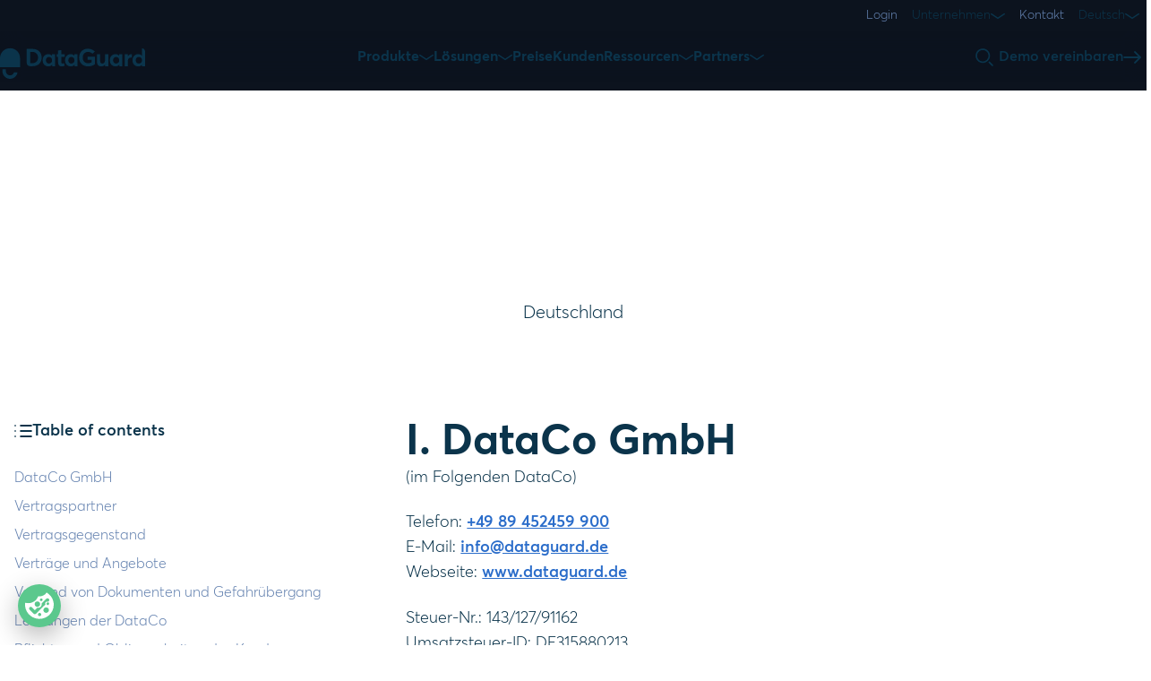

--- FILE ---
content_type: text/html; charset=UTF-8
request_url: https://www.dataguard.de/agb/
body_size: 30674
content:
<!doctype html><html lang="de"><head>
    <meta charset="utf-8">
    <title>Allgemeine Geschäftsbedingungen - DataGuard</title>
    
    <link rel="shortcut icon" href="https://www.dataguard.de/hubfs/Favicon.png">
    <link rel="apple-touch-icon" href="https://www.dataguard.de/hubfs/Favicon.png">
    <link rel="apple-touch-icon" sizes="152x152" href="https://www.dataguard.de/hubfs/Favicon.png">
    <link rel="apple-touch-icon" sizes="180x180" href="https://www.dataguard.de/hubfs/Favicon.png">
    <link rel="apple-touch-icon" sizes="167x167" href="https://www.dataguard.de/hubfs/Favicon.png">
    

    <meta name="description" content="Allgemeine Geschäftsbedingungen">

    <link rel="dns-prefetch" href="//www.google-analytics.com">
    <link rel="dns-prefetch" href="//www.googletagmanager.com">
    <link rel="dns-prefetch" href="//app.usercentrics.eu">
    <link rel="dns-prefetch" href="//cp.hubspot.com">
    <link rel="dns-prefetch" href="//app.hubspot.com">
    <link rel="dns-prefetch" href="//lp.dataguard.de">

    <link rel="dns-prefetch" href="//js.hsforms.net">
    <link rel="dns-prefetch" href="//app.hubspot.com">
    <link rel="dns-prefetch" href="//js.hs-analytics.net">
    <link rel="dns-prefetch" href="//js.hs-banner.com">
    <link rel="dns-prefetch" href="//js.hsadspixel.net">
    <link rel="dns-prefetch" href="//js.hscollectedforms.net">
    <link rel="dns-prefetch" href="//js.usemessages.com">
    <link rel="dns-prefetch" href="//js.hsleadflows.net">
    <link rel="dns-prefetch" href="//www.clarity.ms">
    <link rel="dns-prefetch" href="//rns.matelso.de">
    <link rel="dns-prefetch" href="//static.hotjar.com">
    <link rel="dns-prefetch" href="//bat.bing.com">
    <link rel="dns-prefetch" href="//snap.licdn.com">  
    <link rel="dns-prefetch" href="//static.hsappstatic.net">    

    <link rel="dns-prefetch" href="https://apis.google.com">
    <link rel="dns-prefetch" href="https://www.google-analytics.com">
    <link rel="dns-prefetch" href="https://ssl.google-analytics.com">

    <link rel="dns-prefetch" href="https://www.googletagmanager.com">
    <link rel="dns-prefetch" href="https://www.googletagservices.com">
    <link rel="dns-prefetch" href="https://adservice.google.com">
    <link rel="dns-prefetch" href="https://pagead2.googlesyndication.com">
    <link rel="dns-prefetch" href="https://tpc.googlesyndication.com">
    <link rel="dns-prefetch" href="https://securepubads.g.doubleclick.net">
    <link rel="dns-prefetch" href="https://ajax.microsoft.com">
    <link rel="dns-prefetch" href="https://ajax.aspnetcdn.com">
    <link rel="dns-prefetch" href="https://s3.amazonaws.com">
    <link rel="dns-prefetch" href="https://a.opmnstr.com">
    <link rel="dns-prefetch" href="https://script.hotjar.com">
    <link rel="dns-prefetch" href="https://cdn2.hubspot.net">  
    <link rel="dns-prefetch" href="https://z6nuwz.dataguard.de">
    <link rel="dns-prefetch" href="https://app.usercentrics.eu">
    <link rel="dns-prefetch" href="https://api.usercentrics.eu">


    <link rel="preconnect" href="https://api.usercentrics.eu">
    <link rel="preconnect" href="https://app.usercentrics.eu">
    <link rel="preconnect" href="https://lp.dataguard.de">
    <link rel="preconnect" href="https://z6nuwz.dataguard.de">


    <link rel="prerender" href="https://www.dataguard.de/hubfs/Fonts/388A9B_2_0.woff2">
    <link rel="prerender" href="https://www.dataguard.de/hubfs/Fonts/388A9B_A_0.woff2">
    <link rel="prerender" href="https://www.dataguard.de/hubfs/Fonts/388A9B_C_0.woff2">
    <link rel="prerender" href="https://www.dataguard.de/hubfs/Fonts/388A9B_8_0.woff2">



    <link rel="preload" fetchPriority="high" as="image" href="https://www.dataguard.de/hs-fs/hubfs/Home%20Page%20Hero%2004-24-May-07-2024-02-39-47-2089-PM.webp?width=800&amp;height=320&amp;name=Home%20Page%20Hero%2004-24-May-07-2024-02-39-47-2089-PM.webpwebp" type="image/webp">
    <link rel="preload" fetchPriority="high" as="image" href="https://cdn2.hubspot.net/hub/7759810/hubfs/Home%20Page%20Hero%2004-24-May-07-2024-02-39-47-2089-PM.webp?width=800px&amp;height=320px&amp;name=Home%2520Page%2520Hero%252004-24-May-07-2024-02-39-47-2089-PM.webp" type="image/webp">
    <link rel="preload" fetchPriority="high" as="image" href="https://cdn2.hubspot.net/hub/7759810/hubfs/Home%20Page%20Hero%20mobile%2004-24-3.webp?width=400px&amp;height=225px&amp;name=Home%2520Page%2520Hero%2520mobile%252004-24-3.webp" type="image/webp">


    <script id="init-dreamdata" type="text/plain" data-category="marketing" data-service="Dreamdata">
	!function(){var e="dreamdata",dreamdata=window[e]=window[e]||[];if(!dreamdata.initialize)if(dreamdata.invoked)window.console&&console.error&&console.error("Dreamdata snippet included twice.");else{dreamdata.invoked=!0,dreamdata.methods=["trackSubmit","trackClick","trackLink","trackForm","pageview","identify","reset","group","track","ready","alias","debug","page","screen","once","off","on","addSourceMiddleware","addIntegrationMiddleware","setAnonymousId","addDestinationMiddleware","register"],dreamdata.factory=function(t){return function(){if(window[e].initialized)return window[e][t].apply(window[e],arguments);var a=Array.prototype.slice.call(arguments);if(["track","screen","alias","group","page","identify"].indexOf(t)>-1){var r=document.querySelector("link[rel='canonical']");a.push({__t:"bpc",c:r&&r.getAttribute("href")||void 0,p:location.pathname,u:location.href,s:location.search,t:document.title,r:document.referrer})}return a.unshift(t),dreamdata.push(a),dreamdata}};for(var t=0;t<dreamdata.methods.length;t++){var a=dreamdata.methods[t];dreamdata[a]=dreamdata.factory(a)}dreamdata.load=function(t,a){var r=document.createElement("script");r.id="dreamdata-analytics",r.type="text/javascript",r.async=!0,r.setAttribute("data-global-dreamdata-analytics-key",e),r.src="https://cdn.dreamdata.cloud/scripts/analytics/next/dreamdata.min.js";var i=document.getElementsByTagName("script")[0];i.parentNode.insertBefore(r,i),dreamdata._loadOptions=a},dreamdata._writeKey="9d9f31d5-9a5c-4b4d-9098-d7eb27a7e422",dreamdata.SNIPPET_VERSION="dreamdata-2.0.1",dreamdata.load("9d9f31d5-9a5c-4b4d-9098-d7eb27a7e422", {"googleEnhancedConversions":true,"formTracking":{"html":true,"hubspot":true},"intentSources":{"autoGroup":true}}),dreamdata.page()}}();
    </script>
    <script id="init-dreamdata-cl">
      !function(){if(!window.dreamdata||!window.dreamdata.initialized){if(window.dreamdata){var e=document.getElementById("dreamdata-analytics");if(e&&e.type&&"text/javascript"==e.type)return}var a="dreamdata-cl",dreamdata=window[a]=window[a]||[];if(!dreamdata.initialize)if(dreamdata.invoked)window.console&&console.error&&console.error("Dreamdata CL snippet included twice.");else{dreamdata.invoked=!0,dreamdata.methods=["trackSubmit","trackClick","trackLink","trackForm","pageview","identify","reset","group","track","ready","alias","debug","page","screen","once","off","on","addSourceMiddleware","addIntegrationMiddleware","setAnonymousId","addDestinationMiddleware","register"],dreamdata.factory=function(e){return function(){if(window[a].initialized)return window[a][e].apply(window[a],arguments);var t=Array.prototype.slice.call(arguments);if(["track","screen","alias","group","page","identify"].indexOf(e)>-1){var r=document.querySelector("link[rel='canonical']");t.push({__t:"bpc",c:r&&r.getAttribute("href")||void 0,p:location.pathname,u:location.href,s:location.search,t:document.title,r:document.referrer})}return t.unshift(e),dreamdata.push(t),dreamdata}};for(var t=0;t<dreamdata.methods.length;t++){var r=dreamdata.methods[t];dreamdata[r]=dreamdata.factory(r)}dreamdata.load=function(e,t){var r=document.createElement("script");r.id="dreamdata-analytics-cl",r.type="text/javascript",r.async=!0,r.setAttribute("data-global-dreamdata-cl-analytics-key",a),r.src="https://cdn.drda.io/scripts/analytics/next/dreamdata.cl.min.js";var i=document.getElementsByTagName("script")[0];i.parentNode.insertBefore(r,i),dreamdata._loadOptions=t},dreamdata._writeKey="9d9f31d5-9a5c-4b4d-9098-d7eb27a7e422",dreamdata.SNIPPET_VERSION="dreamdata-cl-2.0.0",dreamdata.load("9d9f31d5-9a5c-4b4d-9098-d7eb27a7e422"),dreamdata.page()}}}();
    </script>

    <!-- Hotjar Tracking Code for www.dataguard.de -->
    <script type="text/plain" data-category="analytics" data-service="Hotjar">
    (function(h,o,t,j,a,r){
        h.hj=h.hj||function(){(h.hj.q=h.hj.q||[]).push(arguments)};
        h._hjSettings={hjid:749340,hjsv:6};
        a=o.getElementsByTagName('head')[0];
        r=o.createElement('script');r.async=1;
        r.src=t+h._hjSettings.hjid+j+h._hjSettings.hjsv;
        a.appendChild(r);
    })(window,document,'https://static.hotjar.com/c/hotjar-','.js?sv=');
    </script>

    <!-- Start of HubSpot Embed Code -->
    <script type="text/plain" data-category="analytics" data-service="HubSpot Analytics" id="hs-script-loader" async defer data-src="//js.hs-scripts.com/7759810.js"></script>
    <!-- End of HubSpot Embed Code -->


    <!-- Google tag (gtag.js) -->
    <script type="text/plain" data-category="marketing" data-service="Google Ads/AdSense" async data-src="https://www.googletagmanager.com/gtag/js?id=AW-587186752"></script>
    <script type="text/plain" data-category="marketing" data-service="Google Ads/AdSense">
  window.dataLayer = window.dataLayer || [];
  function gtag(){dataLayer.push(arguments);}
  gtag('js', new Date());

  gtag('config', 'AW-587186752');
    </script>

    <script type="text/plain" data-category="marketing" data-service="LinkedIn Insights Tag">
_linkedin_partner_id = "219905";
window._linkedin_data_partner_ids = window._linkedin_data_partner_ids || [];
window._linkedin_data_partner_ids.push(_linkedin_partner_id);
    </script><script type="text/plain" data-category="marketing" data-service="LinkedIn Insights Tag">
(function(l) {
if (!l){window.lintrk = function(a,b){window.lintrk.q.push([a,b])};
window.lintrk.q=[]}
var s = document.getElementsByTagName("script")[0];
var b = document.createElement("script");
b.type = "text/javascript";b.async = true;
b.src = "https://snap.licdn.com/li.lms-analytics/insight.min.js";
s.parentNode.insertBefore(b, s);})(window.lintrk);
    </script>


    <script type="text/plain" data-category="marketing" data-service="Microsoft Advertising">
_linkedin_partner_id = "219905";
window._linkedin_data_partner_ids = window._linkedin_data_partner_ids || [];
window._linkedin_data_partner_ids.push(_linkedin_partner_id);
    </script><script type="text/plain" data-category="marketing" data-service="Microsoft Advertising">
(function(l) {
if (!l){window.lintrk = function(a,b){window.lintrk.q.push([a,b])};
window.lintrk.q=[]}
var s = document.getElementsByTagName("script")[0];
var b = document.createElement("script");
b.type = "text/javascript";b.async = true;
b.src = "https://snap.licdn.com/li.lms-analytics/insight.min.js";
s.parentNode.insertBefore(b, s);})(window.lintrk);
    </script>

    <style>
      [v-cloak] {display: none}
      #hs-banner-parent{
        opacity: 0;
      }
    </style>
    <meta name="dg-head" content="place-here">
    
    
    
    

   <meta name="viewport" content="width=device-width, initial-scale=1">

    
    <meta property="og:description" content="Allgemeine Geschäftsbedingungen">
    <meta property="og:title" content="Allgemeine Geschäftsbedingungen - DataGuard">
    <meta name="twitter:description" content="Allgemeine Geschäftsbedingungen">
    <meta name="twitter:title" content="Allgemeine Geschäftsbedingungen - DataGuard">

    

    
    <style>
a.cta_button{-moz-box-sizing:content-box !important;-webkit-box-sizing:content-box !important;box-sizing:content-box !important;vertical-align:middle}.hs-breadcrumb-menu{list-style-type:none;margin:0px 0px 0px 0px;padding:0px 0px 0px 0px}.hs-breadcrumb-menu-item{float:left;padding:10px 0px 10px 10px}.hs-breadcrumb-menu-divider:before{content:'›';padding-left:10px}.hs-featured-image-link{border:0}.hs-featured-image{float:right;margin:0 0 20px 20px;max-width:50%}@media (max-width: 568px){.hs-featured-image{float:none;margin:0;width:100%;max-width:100%}}.hs-screen-reader-text{clip:rect(1px, 1px, 1px, 1px);height:1px;overflow:hidden;position:absolute !important;width:1px}
</style>

<link rel="stylesheet" href="https://www.dataguard.de/hubfs/hub_generated/template_assets/1/136428061801/1769118081647/template_semantic-dgm.min.css">
<link rel="stylesheet" href="https://www.dataguard.de/hubfs/hub_generated/template_assets/1/30251066746/1768923495761/template_main.min.css">
<link rel="preload" as="style" href="/hubfs/build_assets/dataguard-react-modules/973/js_client_assets/assets/LoadCss-JA8C_yqI.css">

<link rel="preload" as="style" href="/hubfs/build_assets/dataguard-react-modules/973/js_client_assets/assets/MainHeader-Dt3B_mbL.css">

<link rel="preload" as="style" href="/hubfs/build_assets/dataguard-react-modules/973/js_client_assets/assets/LoadCss-JA8C_yqI.css">

<link rel="preload" as="style" href="/hubfs/build_assets/dataguard-react-modules/973/js_client_assets/assets/LoadCss-JA8C_yqI.css">

<link rel="preload" as="style" href="/hubfs/build_assets/dataguard-react-modules/973/js_client_assets/assets/LoadCss-JA8C_yqI.css">

<link rel="preload" as="style" href="/hubfs/build_assets/dataguard-react-modules/973/js_client_assets/assets/module-C5RiGREB.css">

<link rel="preload" as="style" href="/hubfs/build_assets/dataguard-react-modules/973/js_client_assets/assets/LoadCss-JA8C_yqI.css">

<link rel="preload" as="style" href="/hubfs/build_assets/dataguard-react-modules/973/js_client_assets/assets/module-DFvTS_mS.css">

<link rel="preload" as="style" href="/hubfs/build_assets/dataguard-react-modules/973/js_client_assets/assets/LoadCss-JA8C_yqI.css">

<link rel="preload" as="style" href="/hubfs/build_assets/dataguard-react-modules/973/js_client_assets/assets/module-B_SY1GJM.css">

<link rel="preload" as="style" href="/hubfs/build_assets/dataguard-react-modules/973/js_client_assets/assets/OrganizationSchema-BofwAp9s.css">

<link rel="preload" as="style" href="/hubfs/build_assets/dataguard-react-modules/973/js_client_assets/assets/LoadCss-JA8C_yqI.css">

<!-- Editor Styles -->
<style id="hs_editor_style" type="text/css">
.dnd_area-row-0-force-full-width-section > .row-fluid {
  max-width: none !important;
}
.dnd_area-row-1-force-full-width-section > .row-fluid {
  max-width: none !important;
}
/* HubSpot Styles (default) */
.dnd_area-row-0-padding {
  padding-top: 0px !important;
  padding-bottom: 0px !important;
  padding-left: 0px !important;
  padding-right: 0px !important;
}
.dnd_area-row-1-padding {
  padding-top: 0px !important;
  padding-bottom: 0px !important;
  padding-left: 0px !important;
  padding-right: 0px !important;
}
.cell_17467019055662-padding {
  padding-top: 0px !important;
  padding-bottom: 0px !important;
  padding-left: 0px !important;
  padding-right: 0px !important;
}
.cell_17467021628002-padding {
  padding-top: 0px !important;
  padding-bottom: 0px !important;
  padding-left: 0px !important;
  padding-right: 0px !important;
}
</style>
    

    
    <link rel="canonical" href="https://www.dataguard.de/agb/">

<!-- Start of HubSpot code snippet -->

<script src="https://cookiechimp.com/widget/x4NtKky.js"></script>

<script>
  (function (sCDN,sCDNProject,sCDNWorkspace,sCDNVers) {
    if ( window.localStorage !== null && 
        typeof window.localStorage === "object" && 
        typeof window.localStorage.getItem === "function" && 
        window.sessionStorage !== null && 
        typeof window.sessionStorage === "object" && 
        typeof window.sessionStorage.getItem === "function" ) {
      sCDNVers = window.sessionStorage.getItem('jts_preview_version') || 
        window.localStorage.getItem('jts_preview_version') || 
        sCDNVers; 
    } 
    window.jentis = window.jentis || {};
    window.jentis.config = window.jentis.config || {}; 
    window.jentis.config.frontend = window.jentis.config.frontend || {}; 
    window.jentis.config.frontend.cdnhost = sCDN+"/get/"+sCDNWorkspace+"/web/"+sCDNVers+"/"; 
    window.jentis.config.frontend.vers = sCDNVers;
    window.jentis.config.frontend.env = sCDNWorkspace;
    window.jentis.config.frontend.project = sCDNProject; 
    window._jts = window._jts || []; 
    var f   = document.getElementsByTagName("script")[0]; 
    var j = document.createElement("script"); 
    j.async = true; 
    j.src   = window.jentis.config.frontend.cdnhost+"qdqx61.js";
    f.parentNode.insertBefore(j, f) 
  })("https://z6nuwz.dataguard.de","dataguard-de","live","_");
</script>
<meta name="google-site-verification" content="ZVgbT1cFuyixDNWfzs5oJaGCl9LGZzwgj1G0Vn88bws">

<!-- Google tag (gtag.js) -->
<script type="text/plain" data-category="analytics" data-service="Google Analytics" async data-src="https://www.googletagmanager.com/gtag/js?id=G-YMNGJCTGEK"></script>
<script type="text/plain" data-category="analytics" data-service="Google Analytics">
  window.dataLayer = window.dataLayer || [];
  function gtag(){dataLayer.push(arguments);}
  gtag('js', new Date());

  gtag('config', 'G-YMNGJCTGEK');
</script>
<meta property="og:url" content="https://www.dataguard.de/agb/">
<meta name="twitter:card" content="summary">
<meta http-equiv="content-language" content="de">
<link rel="alternate" hreflang="de" href="https://www.dataguard.de/agb/">
<link rel="alternate" hreflang="en" href="https://www.dataguard.com/terms-and-conditions/">
<link rel="alternate" hreflang="en-gb" href="https://www.dataguard.com/en-gb/terms-and-conditions/">








  <meta name="generator" content="HubSpot"></head>
  <body class="dg-body-main">
    <div class="body-wrapper   hs-content-id-34389450865 hs-site-page page ">
      
<div id="hs_cos_wrapper_g_header" class="hs_cos_wrapper hs_cos_wrapper_widget hs_cos_wrapper_type_module" style="" data-hs-cos-general-type="widget" data-hs-cos-type="module"><link rel="stylesheet" href="/hubfs/build_assets/dataguard-react-modules/973/js_client_assets/assets/LoadCss-JA8C_yqI.css">
<link rel="stylesheet" href="/hubfs/build_assets/dataguard-react-modules/973/js_client_assets/assets/MainHeader-Dt3B_mbL.css">
<div data-hs-island="true" id="island-fb4fc0i1R1"></div><!--$--><div data-hs-island="true" id="island-fb4fc0i1R2"><!--$--><header data-testid="main-header" class="dgm-main-header fixed left-0 w-full " style="z-index:999"><div class="relative max-w-[120rem] w-full m-auto"><div class="max-lg:hidden"><div class="bg-secondary"><div class="max-w-7xl w-full m-auto flex justify-end relative xl:px-0 lg:px-4"><nav class="flex lg:gap-10 max-lg:flex-col max-lg:gap-4" data-testid="top-menu"><div class="flex max-lg:flex-col max-lg:gap-4" data-testid="login"><a href="https://home.dataguard.de/" target="_self" class="dgm-nav-menu-item flex gap-2 items-center mb-0 cursor-pointer justify-between dgm-nav-top-menu-item dgm-paragraph-small !mb-0 lg:p-2 max-lg:py-0"><span>Login</span></a></div><div class="flex max-lg:flex-col max-lg:gap-4" data-testid="unternehmen"><p class="dgm-nav-menu-item flex gap-2 items-center mb-0 cursor-pointer justify-between dgm-nav-top-menu-item dgm-paragraph-small !mb-0 lg:p-2 max-lg:py-0"><span>Unternehmen</span><span class="dgm-icon inline-flex flex-col justify-center "><svg width="16px" height="16px" viewbox="0 0 20 20" fill="none" xmlns="http://www.w3.org/2000/svg"><path d="M19 7L10 13L1 7" stroke="currentColor" stroke-width="1.8" stroke-linecap="round"></path></svg></span></p></div><div class="flex max-lg:flex-col max-lg:gap-4" data-testid="kontakt"><a href="https://www.dataguard.de/book-meeting/" target="_self" class="dgm-nav-menu-item flex gap-2 items-center mb-0 cursor-pointer justify-between dgm-nav-top-menu-item dgm-paragraph-small !mb-0 lg:p-2 max-lg:py-0"><span>Kontakt</span></a></div><div class="flex max-lg:flex-col max-lg:gap-4" data-testid="deutsch"><p class="dgm-nav-menu-item flex gap-2 items-center mb-0 cursor-pointer justify-between dgm-nav-top-menu-item dgm-paragraph-small !mb-0 lg:p-2 max-lg:py-0"><span>Deutsch</span><span class="dgm-icon inline-flex flex-col justify-center "><svg width="16px" height="16px" viewbox="0 0 20 20" fill="none" xmlns="http://www.w3.org/2000/svg"><path d="M19 7L10 13L1 7" stroke="currentColor" stroke-width="1.8" stroke-linecap="round"></path></svg></span></p></div></nav></div></div><div color-scheme="dark" class="text-on-primary-inverse relative"><div class="absolute w-full h-full overflow-hidden"><div class="absolute left-[-5px] top-[-5px] right-[-5px] bottom-[-5px] backdrop-blur-2xl" style="background:rgba(12, 19, 30, 0.60)"></div></div><div class="max-w-7xl w-full m-auto flex justify-between items-center relative z-100 xl:px-0 lg:px-4"><a href="https://www.dataguard.de" class="dgm-logo block" data-testid="dataguard-logo" aria-label="DataGuard Logo" style="color:currentColor"><svg width="152" height="45" viewbox="0 0 152 45" fill="none" xmlns="http://www.w3.org/2000/svg" style="height:48px;width:auto;display:block" aria-label="DataGuard Logo" class="text-on-primary-inverse hover:text-on-primary-inverse"><path d="M14.6705 38.0888C14.6457 38.1862 14.6173 38.2799 14.5853 38.3736C14.4612 38.7306 14.2944 39.0658 14.0922 39.3687C13.301 40.5584 11.9634 41.3047 10.5017 41.3047C8.11398 41.3047 6.17328 39.3326 6.17328 36.9063V34.909H2.53668V36.9063C2.53668 41.3696 6.10941 45 10.5017 45C13.8722 45 16.8915 42.8333 18.0126 39.603C18.1829 39.1091 18.3 38.6044 18.3745 38.0888H14.6705Z" fill="currentColor"></path><path d="M10.9169 13H10.0831C4.51292 13 0 17.5858 0 23.2461V32.8432H21V23.2461C21 17.5895 16.4871 13 10.9169 13Z" fill="currentColor"></path><path d="M28 13.6655H34.0947C39.9302 13.6655 43.6669 17.389 43.6669 22.7443C43.6669 28.0995 40.0886 31.7735 34.1739 31.7735H31.3947C29.5192 31.7735 28 30.2798 28 28.4358V13.6655ZM33.9399 28.5844C37.5182 28.5844 39.8546 26.0608 39.8546 22.7443C39.8546 19.4278 37.493 16.8546 34.1487 16.8546H31.6071V27.9367C31.6071 28.2942 31.9023 28.5844 32.2659 28.5844H33.9399Z" fill="currentColor"></path><path d="M44.6427 25.5722C44.6427 21.7991 47.2095 19.1198 50.6078 19.1198C52.0874 19.1198 53.4338 19.679 54.3446 20.7515L54.395 20.7267V19.3003H57.7933V31.7699H54.5498V30.2904L54.4994 30.2656C53.6174 31.3876 52.3466 31.9999 50.687 31.9999C47.2131 31.9999 44.6427 29.4232 44.6427 25.5722ZM54.5498 25.597C54.5498 23.583 53.1494 22.1035 51.335 22.1035C49.5207 22.1035 48.0915 23.4556 48.0915 25.597C48.0915 27.5862 49.4127 28.9878 51.335 28.9878C53.0738 28.9878 54.5498 27.6357 54.5498 25.597Z" fill="currentColor"></path><path d="M60.8675 27.8446V22.0788H59.3627V19.3003H60.8675V15.2441L64.2658 14.8866V19.2968H67.6894V22.0753H64.2658V27.3527C64.2658 28.4499 64.5502 28.9596 65.3566 28.9596C65.7706 28.9596 66.3934 28.8074 66.9658 28.5242L67.8226 31.2036C67.0198 31.6354 66.1882 31.9929 64.4782 31.9929C62.3003 31.9929 60.8747 30.6408 60.8747 27.8376L60.8675 27.8446Z" fill="currentColor"></path><path d="M68.107 25.5722C68.107 21.7991 70.6737 19.1198 74.0721 19.1198C75.5516 19.1198 76.898 19.679 77.8088 20.7515L77.8592 20.7267V19.3003H81.2575V31.7699H78.014V30.2904L77.9636 30.2656C77.0816 31.3876 75.8108 31.9999 74.1513 31.9999C70.6773 31.9999 68.107 29.4232 68.107 25.5722ZM78.014 25.597C78.014 23.583 76.6136 22.1035 74.7992 22.1035C72.9849 22.1035 71.5557 23.4556 71.5557 25.597C71.5557 27.5862 72.8769 28.9878 74.7992 28.9878C76.538 28.9878 78.014 27.6357 78.014 25.597Z" fill="currentColor"></path><path d="M82.8559 22.7443C82.8559 17.4386 86.3298 13.4354 92.0897 13.4354C94.7105 13.4354 97.5112 14.4548 99.4048 16.5219L96.838 18.7163C95.6968 17.5943 94.1129 16.8298 92.0897 16.8298C89.055 16.8298 86.6682 19.049 86.6682 22.7478C86.6682 26.0891 88.7958 28.6906 92.2445 28.6906C93.5657 28.6906 94.7861 28.3579 95.9524 27.6464V24.9954H91.8269V21.9089H99.5056V29.7135C97.8208 31.0408 95.0705 31.9575 92.2445 31.9575C86.9274 31.9575 82.8559 28.5667 82.8559 22.7513V22.7443Z" fill="currentColor"></path><path d="M101.558 26.8217V19.3003H104.931V25.9545C104.931 28.2233 105.629 28.9879 107.213 28.9879C108.693 28.9879 110.014 27.7632 110.014 25.367V19.3003H113.438V31.7699H110.014V30.2904L109.964 30.2656C109.002 31.4124 107.656 32 106.227 32C103.477 32 101.558 30.6231 101.558 26.8217Z" fill="currentColor"></path><path d="M115.014 25.5722C115.014 21.7991 117.581 19.1198 120.979 19.1198C122.459 19.1198 123.805 19.679 124.716 20.7515L124.766 20.7267V19.3003H128.165V31.7699H124.921V30.2904L124.871 30.2656C123.989 31.3876 122.718 31.9999 121.058 31.9999C117.584 31.9999 115.014 29.4232 115.014 25.5722ZM124.921 25.597C124.921 23.583 123.521 22.1035 121.706 22.1035C119.892 22.1035 118.463 23.4556 118.463 25.597C118.463 27.5862 119.784 28.9878 121.706 28.9878C123.445 28.9878 124.921 27.6357 124.921 25.597Z" fill="currentColor"></path><path d="M130.566 19.3003H133.964V21.1125H134.015C134.976 19.8383 136.348 19.1233 137.827 19.1233H138.086V22.769C137.723 22.7442 137.384 22.7442 137.179 22.7442C135.077 22.7442 133.964 24.121 133.964 26.0076V31.7699H130.566V19.3003Z" fill="currentColor"></path><path d="M138.749 25.5722C138.749 21.7992 141.344 19.1198 144.739 19.1198C146.294 19.1198 147.644 19.679 148.576 20.7515H148.627V13C150.488 13 152 14.483 152 16.3165V31.7699H148.756V30.2408H148.731C147.849 31.3628 146.528 31.9999 144.815 31.9999C141.312 31.9999 138.745 29.4232 138.745 25.5722H138.749ZM148.76 25.597C148.76 23.5831 147.385 22.1035 145.441 22.1035C143.627 22.1035 142.197 23.4556 142.197 25.597C142.197 27.5862 143.547 28.9878 145.441 28.9878C147.334 28.9878 148.76 27.6358 148.76 25.597Z" fill="currentColor"></path></svg></a><div class="nav-menu-enter"><nav class="flex lg:gap-10 max-lg:flex-col max-lg:gap-6" data-testid="main-menu"><div class="flex max-lg:flex-col max-lg:gap-4" data-testid="produkte"><p class="dgm-nav-menu-item flex gap-2 items-center mb-0 cursor-pointer justify-between dgm-nav-main-menu-item max-lg:py-0 dgm-input-base"><span>Produkte</span><span class="dgm-icon inline-flex flex-col justify-center "><svg width="16px" height="16px" viewbox="0 0 20 20" fill="none" xmlns="http://www.w3.org/2000/svg"><path d="M19 7L10 13L1 7" stroke="currentColor" stroke-width="1.8" stroke-linecap="round"></path></svg></span></p></div><div class="flex max-lg:flex-col max-lg:gap-4" data-testid="lösungen"><p class="dgm-nav-menu-item flex gap-2 items-center mb-0 cursor-pointer justify-between dgm-nav-main-menu-item max-lg:py-0 dgm-input-base"><span>Lösungen</span><span class="dgm-icon inline-flex flex-col justify-center "><svg width="16px" height="16px" viewbox="0 0 20 20" fill="none" xmlns="http://www.w3.org/2000/svg"><path d="M19 7L10 13L1 7" stroke="currentColor" stroke-width="1.8" stroke-linecap="round"></path></svg></span></p></div><div class="flex max-lg:flex-col max-lg:gap-4" data-testid="preise"><a href="https://www.dataguard.de/pricing/" target="_self" class="dgm-nav-menu-item flex gap-2 items-center mb-0 cursor-pointer justify-between dgm-nav-main-menu-item max-lg:py-0 dgm-input-base"><span>Preise</span></a></div><div class="flex max-lg:flex-col max-lg:gap-4" data-testid="kunden"><a href="https://www.dataguard.de/kunden/" target="_self" class="dgm-nav-menu-item flex gap-2 items-center mb-0 cursor-pointer justify-between dgm-nav-main-menu-item max-lg:py-0 dgm-input-base"><span>Kunden</span></a></div><div class="flex max-lg:flex-col max-lg:gap-4" data-testid="ressourcen"><p class="dgm-nav-menu-item flex gap-2 items-center mb-0 cursor-pointer justify-between dgm-nav-main-menu-item max-lg:py-0 dgm-input-base"><span>Ressourcen</span><span class="dgm-icon inline-flex flex-col justify-center "><svg width="16px" height="16px" viewbox="0 0 20 20" fill="none" xmlns="http://www.w3.org/2000/svg"><path d="M19 7L10 13L1 7" stroke="currentColor" stroke-width="1.8" stroke-linecap="round"></path></svg></span></p></div><div class="flex max-lg:flex-col max-lg:gap-4" data-testid="partners"><p class="dgm-nav-menu-item flex gap-2 items-center mb-0 cursor-pointer justify-between dgm-nav-main-menu-item max-lg:py-0 dgm-input-base"><span>Partners</span><span class="dgm-icon inline-flex flex-col justify-center "><svg width="16px" height="16px" viewbox="0 0 20 20" fill="none" xmlns="http://www.w3.org/2000/svg"><path d="M19 7L10 13L1 7" stroke="currentColor" stroke-width="1.8" stroke-linecap="round"></path></svg></span></p></div></nav></div><div class="flex gap-4 min-w-[180px] justify-end"><span class="dgm-icon inline-flex flex-col justify-center cursor-pointer icon-fade-in"><svg width="20px" height="20px" viewbox="0 0 20 20" fill="none" xmlns="http://www.w3.org/2000/svg"><g clip-path="url(#clip0_83_805)"><path fill-rule="evenodd" clip-rule="evenodd" d="M8.2001 0.100098C3.72659 0.100098 0.100098 3.72659 0.100098 8.2001C0.100098 12.6736 3.72659 16.3001 8.2001 16.3001C12.6736 16.3001 16.3001 12.6736 16.3001 8.2001C16.3001 3.72659 12.6736 0.100098 8.2001 0.100098ZM1.9001 8.2001C1.9001 4.7207 4.7207 1.9001 8.2001 1.9001C11.6795 1.9001 14.5001 4.7207 14.5001 8.2001C14.5001 11.6795 11.6795 14.5001 8.2001 14.5001C4.7207 14.5001 1.9001 11.6795 1.9001 8.2001Z" fill="currentColor"></path><path d="M16.0364 14.7637C15.6849 14.4123 15.1151 14.4123 14.7636 14.7637C14.4121 15.1152 14.4121 15.685 14.7636 16.0365L18.3636 19.6365C18.7151 19.988 19.2849 19.988 19.6364 19.6365C19.9879 19.285 19.9879 18.7152 19.6364 18.3637L16.0364 14.7637Z" fill="currentColor"></path></g><defs><clippath id="clip0_83_805"><rect width="20" height="20" fill="white"></rect></clippath></defs></svg></span><button href="" class="dgm-btn inline-flex gap-xs transition-all duration-300 focus:outline justify-center items-center cursor-pointer on-primary-action hover:on-primary-action focus:outline-primary-action dgm-button-primary shadow-button-sm py-xs px-2xl rounded-full dgm-input-base !font-semibold focus:outline-1 dgm-button-small angebot-button" style="min-width:auto"><span>Demo vereinbaren</span><span class="dgm-icon inline-flex flex-col justify-center "><svg width="20px" height="20px" viewbox="0 0 20 20" fill="none" xmlns="http://www.w3.org/2000/svg"><g clip-path="url(#clip0_83_691)"><path d="M13 4L19 10M19 10L13 16M19 10H1" stroke="currentColor" stroke-width="1.8" stroke-linecap="round"></path></g><defs><clippath id="clip0_83_691"><rect width="20" height="20" fill="white"></rect></clippath></defs></svg></span></button></div></div></div><div id="main-navigation-sub-menu"></div></div><div class="lg:hidden flex flex-col"><div color-scheme="light" class="text-on-primary-inverse relative"><div class="absolute w-full h-full overflow-hidden"><div class="absolute left-[-5px] top-[-5px] right-[-5px] bottom-[-5px] backdrop-blur-2xl" style="background:white"></div></div><div class="max-w-3xl w-full m-auto flex justify-between relative z-100 py-5 px-4"><a href="https://www.dataguard.de" class="dgm-logo block" data-testid="dataguard-logo" aria-label="DataGuard Logo" style="color:currentColor"><svg width="152" height="45" viewbox="0 0 152 45" fill="none" xmlns="http://www.w3.org/2000/svg" style="height:48px;width:auto;display:block" aria-label="DataGuard Logo" class="text-on-primary-inverse hover:text-on-primary-inverse"><path d="M14.6705 38.0888C14.6457 38.1862 14.6173 38.2799 14.5853 38.3736C14.4612 38.7306 14.2944 39.0658 14.0922 39.3687C13.301 40.5584 11.9634 41.3047 10.5017 41.3047C8.11398 41.3047 6.17328 39.3326 6.17328 36.9063V34.909H2.53668V36.9063C2.53668 41.3696 6.10941 45 10.5017 45C13.8722 45 16.8915 42.8333 18.0126 39.603C18.1829 39.1091 18.3 38.6044 18.3745 38.0888H14.6705Z" fill="currentColor"></path><path d="M10.9169 13H10.0831C4.51292 13 0 17.5858 0 23.2461V32.8432H21V23.2461C21 17.5895 16.4871 13 10.9169 13Z" fill="currentColor"></path><path d="M28 13.6655H34.0947C39.9302 13.6655 43.6669 17.389 43.6669 22.7443C43.6669 28.0995 40.0886 31.7735 34.1739 31.7735H31.3947C29.5192 31.7735 28 30.2798 28 28.4358V13.6655ZM33.9399 28.5844C37.5182 28.5844 39.8546 26.0608 39.8546 22.7443C39.8546 19.4278 37.493 16.8546 34.1487 16.8546H31.6071V27.9367C31.6071 28.2942 31.9023 28.5844 32.2659 28.5844H33.9399Z" fill="currentColor"></path><path d="M44.6427 25.5722C44.6427 21.7991 47.2095 19.1198 50.6078 19.1198C52.0874 19.1198 53.4338 19.679 54.3446 20.7515L54.395 20.7267V19.3003H57.7933V31.7699H54.5498V30.2904L54.4994 30.2656C53.6174 31.3876 52.3466 31.9999 50.687 31.9999C47.2131 31.9999 44.6427 29.4232 44.6427 25.5722ZM54.5498 25.597C54.5498 23.583 53.1494 22.1035 51.335 22.1035C49.5207 22.1035 48.0915 23.4556 48.0915 25.597C48.0915 27.5862 49.4127 28.9878 51.335 28.9878C53.0738 28.9878 54.5498 27.6357 54.5498 25.597Z" fill="currentColor"></path><path d="M60.8675 27.8446V22.0788H59.3627V19.3003H60.8675V15.2441L64.2658 14.8866V19.2968H67.6894V22.0753H64.2658V27.3527C64.2658 28.4499 64.5502 28.9596 65.3566 28.9596C65.7706 28.9596 66.3934 28.8074 66.9658 28.5242L67.8226 31.2036C67.0198 31.6354 66.1882 31.9929 64.4782 31.9929C62.3003 31.9929 60.8747 30.6408 60.8747 27.8376L60.8675 27.8446Z" fill="currentColor"></path><path d="M68.107 25.5722C68.107 21.7991 70.6737 19.1198 74.0721 19.1198C75.5516 19.1198 76.898 19.679 77.8088 20.7515L77.8592 20.7267V19.3003H81.2575V31.7699H78.014V30.2904L77.9636 30.2656C77.0816 31.3876 75.8108 31.9999 74.1513 31.9999C70.6773 31.9999 68.107 29.4232 68.107 25.5722ZM78.014 25.597C78.014 23.583 76.6136 22.1035 74.7992 22.1035C72.9849 22.1035 71.5557 23.4556 71.5557 25.597C71.5557 27.5862 72.8769 28.9878 74.7992 28.9878C76.538 28.9878 78.014 27.6357 78.014 25.597Z" fill="currentColor"></path><path d="M82.8559 22.7443C82.8559 17.4386 86.3298 13.4354 92.0897 13.4354C94.7105 13.4354 97.5112 14.4548 99.4048 16.5219L96.838 18.7163C95.6968 17.5943 94.1129 16.8298 92.0897 16.8298C89.055 16.8298 86.6682 19.049 86.6682 22.7478C86.6682 26.0891 88.7958 28.6906 92.2445 28.6906C93.5657 28.6906 94.7861 28.3579 95.9524 27.6464V24.9954H91.8269V21.9089H99.5056V29.7135C97.8208 31.0408 95.0705 31.9575 92.2445 31.9575C86.9274 31.9575 82.8559 28.5667 82.8559 22.7513V22.7443Z" fill="currentColor"></path><path d="M101.558 26.8217V19.3003H104.931V25.9545C104.931 28.2233 105.629 28.9879 107.213 28.9879C108.693 28.9879 110.014 27.7632 110.014 25.367V19.3003H113.438V31.7699H110.014V30.2904L109.964 30.2656C109.002 31.4124 107.656 32 106.227 32C103.477 32 101.558 30.6231 101.558 26.8217Z" fill="currentColor"></path><path d="M115.014 25.5722C115.014 21.7991 117.581 19.1198 120.979 19.1198C122.459 19.1198 123.805 19.679 124.716 20.7515L124.766 20.7267V19.3003H128.165V31.7699H124.921V30.2904L124.871 30.2656C123.989 31.3876 122.718 31.9999 121.058 31.9999C117.584 31.9999 115.014 29.4232 115.014 25.5722ZM124.921 25.597C124.921 23.583 123.521 22.1035 121.706 22.1035C119.892 22.1035 118.463 23.4556 118.463 25.597C118.463 27.5862 119.784 28.9878 121.706 28.9878C123.445 28.9878 124.921 27.6357 124.921 25.597Z" fill="currentColor"></path><path d="M130.566 19.3003H133.964V21.1125H134.015C134.976 19.8383 136.348 19.1233 137.827 19.1233H138.086V22.769C137.723 22.7442 137.384 22.7442 137.179 22.7442C135.077 22.7442 133.964 24.121 133.964 26.0076V31.7699H130.566V19.3003Z" fill="currentColor"></path><path d="M138.749 25.5722C138.749 21.7992 141.344 19.1198 144.739 19.1198C146.294 19.1198 147.644 19.679 148.576 20.7515H148.627V13C150.488 13 152 14.483 152 16.3165V31.7699H148.756V30.2408H148.731C147.849 31.3628 146.528 31.9999 144.815 31.9999C141.312 31.9999 138.745 29.4232 138.745 25.5722H138.749ZM148.76 25.597C148.76 23.5831 147.385 22.1035 145.441 22.1035C143.627 22.1035 142.197 23.4556 142.197 25.597C142.197 27.5862 143.547 28.9878 145.441 28.9878C147.334 28.9878 148.76 27.6358 148.76 25.597Z" fill="currentColor"></path></svg></a><span class="dgm-icon inline-flex flex-col justify-center cursor-pointer"><svg width="20px" height="20px" viewbox="0 0 20 20" fill="none" xmlns="http://www.w3.org/2000/svg"><path d="M1.67 1.67H18.33" stroke="currentColor" stroke-width="1.67" stroke-linecap="round"></path><path d="M1.67 10H11.67" stroke="currentColor" stroke-width="1.67" stroke-linecap="round"></path><path d="M1.67 18.33H18.33" stroke="currentColor" stroke-width="1.67" stroke-linecap="round"></path></svg></span></div></div></div></div></header><div class="relative max-w-[120rem] w-full m-auto" color-scheme="dark" style="min-height:101px;background:rgba(12, 19, 30, 1)"></div><!--/$--></div><!--/$-->
    <script type="text/javascript">
      window.__hsEnvConfig = {"hsDeployed":true,"hsEnv":"prod","hsJSRGates":["CMS:JSRenderer:SeparateIslandRenderOption","CMS:JSRenderer:CompressResponse","CMS:JSRenderer:MinifyCSS","CMS:JSRenderer:GetServerSideProps","CMS:JSRenderer:LocalProxySchemaVersion1","CMS:JSRenderer:SharedDeps"],"hublet":"na1","portalID":7759810};
      window.__hsServerPageUrl = "https:\u002F\u002Fwww.dataguard.de\u002Fagb\u002F";
      window.__hsBasePath = "\u002Fagb\u002F";
    </script>
      
  <script type="text/javascript">
    var newIslands = [{"clientOnly":true,"hydrateOn":"load","id":"island-fb4fc0i1R1","moduleId":"base\u002Futils\u002FLoadCss.tsx?client-entry","moduleName":"LoadCss","priority":0,"props":{},"supplementalFieldValues":{"cta":{"blog_cta":{},"blog_label":{},"cta_behaviour":{},"cta_label":{},"link_field":{}},"main_menu":[{"item_label":{},"item_link":{},"sub_menu":{"card":{"card_link":{},"image_field":{}},"menu_columns":[{"menu":[{"link":{},"menu_item":{}},{"link":{},"menu_item":{},"show_description":{}},{"link":{},"menu_item":{},"show_description":{}},{"link":{},"menu_item":{},"show_description":{}},{"link":{},"menu_item":{},"show_description":{}},{"link":{},"menu_item":{},"show_description":{}}],"show_in_2_columns":{},"title":{}},{"menu":[{"link":{},"menu_item":{}},{"link":{},"menu_item":{},"show_description":{}},{"link":{},"menu_item":{},"show_description":{}},{"link":{},"menu_item":{},"show_description":{}},{"link":{},"menu_item":{},"show_description":{}},{"link":{},"menu_item":{},"show_description":{}},{"link":{},"menu_item":{},"show_description":{}},{"link":{},"menu_item":{}},{"link":{},"menu_item":{}},{"link":{},"menu_item":{}}],"show_in_2_columns":{},"title":{}},{"menu":[{"link":{},"menu_item":{}},{"link":{},"menu_item":{}},{"link":{},"menu_item":{}},{"link":{},"menu_item":{}},{"link":{},"menu_item":{}}],"show_in_2_columns":{},"title":{}},{"menu":[{"link":{},"menu_item":{}},{"link":{},"menu_item":{}},{"link":{},"menu_item":{}},{"link":{},"menu_item":{}},{"link":{},"menu_item":{}}],"show_in_2_columns":{},"title":{}}]}},{"item_label":{},"item_link":{},"sub_menu":{"card":{"card_link":{},"image_field":{}},"menu_columns":[{"menu":[{"link":{},"menu_description":{},"menu_item":{}},{"link":{},"menu_description":{},"menu_item":{}}],"show_in_2_columns":{}}]}},{"item_label":{},"item_link":{},"sub_menu":{"card":{"card_link":{},"image_field":{}},"menu_columns":[]}},{"item_label":{},"item_link":{},"sub_menu":{"card":{"card_link":{},"image_field":{}},"menu_columns":[]}},{"item_label":{},"item_link":{},"sub_menu":{"card":{"card_cta":{},"card_link":{},"content":{},"image_field":{},"title":{}},"menu_columns":[{"menu":[{"link":{},"menu_item":{}},{"link":{},"menu_item":{}},{"link":{},"menu_item":{}},{"link":{},"menu_item":{}},{"link":{},"menu_description":{},"menu_item":{}}],"show_in_2_columns":{},"title":{}},{"menu":[{"link":{},"menu_item":{}},{"link":{},"menu_item":{}},{"link":{},"menu_item":{}},{"link":{},"menu_item":{}},{"link":{},"menu_item":{}}],"show_in_2_columns":{},"title":{}}]}},{"item_label":{},"item_link":{},"sub_menu":{"card":{"card_link":{},"image_field":{}},"menu_columns":[{"menu":[{"link":{},"menu_item":{}},{"link":{},"menu_item":{}}],"show_in_2_columns":{}}]}}],"notification_banners":[{"content":{"type":"richtext","value":{"content":"\u003Cp\u003EDataGuard übernimmt DPOrganizer, eine SaaS-Lösung für Datenschutzmanagement.\u003C\u002Fp\u003E"}},"cta_label":{},"cta_link":{},"heading":{},"logo":{},"query_param":{}}],"search":{"search_placeholder":{},"search_results_url":{}},"top_menu":[{"item_label":{},"link_field":{},"sub_menu":[]},{"item_label":{},"link_field":{},"sub_menu":[{"item_label":{},"link_field":{}},{"item_label":{},"link_field":{}},{"item_label":{},"link_field":{}}]},{"item_label":{},"link_field":{},"sub_menu":[]}]},"url":"\u002Fhubfs\u002Fbuild_assets\u002Fdataguard-react-modules\u002F973\u002Fjs_client_assets\u002Fassets\u002FLoadCss-D_tj9W0X.js"},{"clientOnly":false,"hydrateOn":"load","id":"island-fb4fc0i1R2","moduleId":"components\u002Fmodules\u002FG - Header\u002FMainHeader.tsx?client-entry","moduleName":"MainHeader","priority":0,"props":{"fieldValues":{"cta":{"blog_cta":{"no_follow":false,"open_in_new_tab":true,"rel":"noopener","sponsored":false,"url":{"content_id":146809778064,"href":"https:\u002F\u002Fwww.dataguard.de\u002Fbook-meeting\u002F","href_with_scheme":null,"type":"CONTENT"},"user_generated_content":false},"blog_label":"Demo vereinbaren","cta_behaviour":"popup","cta_label":"Demo vereinbaren","link_field":{"no_follow":false,"open_in_new_tab":false,"rel":"","sponsored":false,"url":null,"user_generated_content":false}},"main_menu":[{"item_label":"Produkte","item_link":{"no_follow":false,"open_in_new_tab":false,"rel":"","sponsored":false,"url":null,"user_generated_content":false},"sub_menu":{"card":{"card_link":{"no_follow":false,"open_in_new_tab":false,"rel":"","sponsored":false,"url":null,"user_generated_content":false},"image_field":{"alt":null,"height":null,"loading":"disabled","size_type":null,"src":"","width":null}},"menu_columns":[{"menu":[{"link":{"no_follow":false,"open_in_new_tab":false,"rel":"","sponsored":false,"url":{"content_id":185878152021,"href":"https:\u002F\u002Fwww.dataguard.de\u002Fproduct\u002Fsecurity\u002F","href_with_scheme":null,"type":"CONTENT"},"user_generated_content":false},"menu_item":"Security Features"},{"link":{"no_follow":false,"open_in_new_tab":false,"rel":"","sponsored":false,"url":{"content_id":197745456446,"href":"https:\u002F\u002Fwww.dataguard.de\u002Fproduct\u002Fframeworks-policies\u002F","href_with_scheme":null,"type":"CONTENT"},"user_generated_content":false},"menu_item":"Frameworks & Richtlinien","show_description":false},{"link":{"no_follow":false,"open_in_new_tab":false,"rel":"","sponsored":false,"url":{"content_id":197748701021,"href":"https:\u002F\u002Fwww.dataguard.de\u002Fproduct\u002Fasset-management\u002F","href_with_scheme":null,"type":"CONTENT"},"user_generated_content":false},"menu_item":"Asset-Management","show_description":false},{"link":{"no_follow":false,"open_in_new_tab":false,"rel":"","sponsored":false,"url":{"content_id":197749037711,"href":"https:\u002F\u002Fwww.dataguard.de\u002Fproduct\u002Frisk-management\u002F","href_with_scheme":null,"type":"CONTENT"},"user_generated_content":false},"menu_item":"Integriertes Risikomanagement","show_description":false},{"link":{"no_follow":false,"open_in_new_tab":false,"rel":"","sponsored":false,"url":{"content_id":197748703018,"href":"https:\u002F\u002Fwww.dataguard.de\u002Fproduct\u002Fmassnahmen\u002F","href_with_scheme":null,"type":"CONTENT"},"user_generated_content":false},"menu_item":"Maßnahmen","show_description":false},{"link":{"no_follow":false,"open_in_new_tab":false,"rel":"","sponsored":false,"url":{"content_id":197757338143,"href":"https:\u002F\u002Fwww.dataguard.de\u002Fproduct\u002Fmitarbeiterschulung\u002F","href_with_scheme":null,"type":"CONTENT"},"user_generated_content":false},"menu_item":"Mitarbeiterschulungen & Sensibilisierung","show_description":false}],"show_in_2_columns":false,"title":"Security"},{"menu":[{"link":{"no_follow":false,"open_in_new_tab":false,"rel":"","sponsored":false,"url":{"content_id":185880842933,"href":"https:\u002F\u002Fwww.dataguard.de\u002Fproduct\u002Fcompliance\u002F","href_with_scheme":null,"type":"CONTENT"},"user_generated_content":false},"menu_item":"Compliance Features"},{"link":{"no_follow":false,"open_in_new_tab":false,"rel":"","sponsored":false,"url":{"content_id":195180367940,"href":"https:\u002F\u002Fwww.dataguard.de\u002Fproduct\u002Fdata-mapping-verzeichnis-von-verarbeitungstaetigkeiten-vvt","href_with_scheme":null,"type":"CONTENT"},"user_generated_content":false},"menu_item":"Daten-Mapping & VVT","show_description":false},{"link":{"no_follow":false,"open_in_new_tab":false,"rel":"","sponsored":false,"url":{"content_id":195194395209,"href":"https:\u002F\u002Fwww.dataguard.de\u002Fproduct\u002Fdata-subject-request","href_with_scheme":null,"type":"CONTENT"},"user_generated_content":false},"menu_item":"Betroffenenanfragen","show_description":false},{"link":{"no_follow":false,"open_in_new_tab":false,"rel":"","sponsored":false,"url":{"content_id":195194398538,"href":"https:\u002F\u002Fwww.dataguard.de\u002Fproduct\u002Fthird-party-risk-management","href_with_scheme":null,"type":"CONTENT"},"user_generated_content":false},"menu_item":"Risikomanagement für Drittanbieter","show_description":false},{"link":{"no_follow":false,"open_in_new_tab":false,"rel":"","sponsored":false,"url":{"content_id":195194426704,"href":"https:\u002F\u002Fwww.dataguard.de\u002Fproduct\u002Fincident-and-breach-management","href_with_scheme":null,"type":"CONTENT"},"user_generated_content":false},"menu_item":"Sicherheitsvorfälle und Datenpannen","show_description":false},{"link":{"no_follow":false,"open_in_new_tab":false,"rel":"","sponsored":false,"url":{"content_id":195194445918,"href":"https:\u002F\u002Fwww.dataguard.de\u002Fproduct\u002Fdatenschutz-folgenabschaetzung-dsfa-risk-assessments","href_with_scheme":null,"type":"CONTENT"},"user_generated_content":false},"menu_item":"DSFA & Risikobewertungen","show_description":false},{"link":{"no_follow":false,"open_in_new_tab":false,"rel":"","sponsored":false,"url":{"content_id":195194439001,"href":"https:\u002F\u002Fwww.dataguard.de\u002Fproduct\u002Freporting-visualization","href_with_scheme":null,"type":"CONTENT"},"user_generated_content":false},"menu_item":"Reporting & Visualisierungen","show_description":false},{"link":{"no_follow":false,"open_in_new_tab":false,"rel":"","sponsored":false,"url":{"content_id":185880844337,"href":"https:\u002F\u002Fwww.dataguard.de\u002Fproduct\u002Fconsent-management\u002F","href_with_scheme":null,"type":"CONTENT"},"user_generated_content":false},"menu_item":"Consent & Preference Management"},{"link":{"no_follow":false,"open_in_new_tab":false,"rel":"","sponsored":false,"url":{"content_id":185880845925,"href":"https:\u002F\u002Fwww.dataguard.de\u002Fproduct\u002Fcookie-management\u002F","href_with_scheme":null,"type":"CONTENT"},"user_generated_content":false},"menu_item":"Cookie Management"},{"link":{"no_follow":false,"open_in_new_tab":false,"rel":"","sponsored":false,"url":{"content_id":185881433146,"href":"https:\u002F\u002Fwww.dataguard.de\u002Fproduct\u002Fwhistleblowing\u002F","href_with_scheme":null,"type":"CONTENT"},"user_generated_content":false},"menu_item":"Whistleblowing"}],"show_in_2_columns":false,"title":"Compliance"},{"menu":[{"link":{"no_follow":false,"open_in_new_tab":false,"rel":"","sponsored":false,"url":{"content_id":186018784538,"href":"https:\u002F\u002Fwww.dataguard.de\u002Fplatform\u002Fintegrations\u002F","href_with_scheme":null,"type":"CONTENT"},"user_generated_content":false},"menu_item":"Integrationen"},{"link":{"no_follow":false,"open_in_new_tab":false,"rel":"","sponsored":false,"url":{"content_id":186018942269,"href":"https:\u002F\u002Fwww.dataguard.de\u002Fplatform\u002Fai-automation\u002F","href_with_scheme":null,"type":"CONTENT"},"user_generated_content":false},"menu_item":"KI-gestützte Automatisierung"},{"link":{"no_follow":false,"open_in_new_tab":false,"rel":"","sponsored":false,"url":{"content_id":186023225669,"href":"https:\u002F\u002Fwww.dataguard.de\u002Fplatform\u002Fsecurity-experts\u002F","href_with_scheme":null,"type":"CONTENT"},"user_generated_content":false},"menu_item":"Experten"},{"link":{"no_follow":false,"open_in_new_tab":true,"rel":"noopener","sponsored":false,"url":{"content_id":null,"href":"https:\u002F\u002Fdocs-cpm.dataguard.com\u002Fdocs\u002Fintroduction","href_with_scheme":"https:\u002F\u002Fdocs-cpm.dataguard.com\u002Fdocs\u002Fintroduction","type":"EXTERNAL"},"user_generated_content":false},"menu_item":"Dokumentation"},{"link":{"no_follow":false,"open_in_new_tab":true,"rel":"noopener","sponsored":false,"url":{"content_id":null,"href":"https:\u002F\u002Fdocs-cpm.dataguard.com\u002Freference\u002F","href_with_scheme":"https:\u002F\u002Fdocs-cpm.dataguard.com\u002Freference\u002F","type":"EXTERNAL"},"user_generated_content":false},"menu_item":"APIs"}],"show_in_2_columns":false,"title":"Plattform"},{"menu":[{"link":{"no_follow":false,"open_in_new_tab":false,"rel":"","sponsored":false,"url":{"content_id":186025757203,"href":"https:\u002F\u002Fwww.dataguard.de\u002Fframeworks\u002Fdsgvo\u002F","href_with_scheme":null,"type":"CONTENT"},"user_generated_content":false},"menu_item":"DSGVO"},{"link":{"no_follow":false,"open_in_new_tab":false,"rel":"","sponsored":false,"url":{"content_id":186026426903,"href":"https:\u002F\u002Fwww.dataguard.de\u002Fframeworks\u002Fiso-27001\u002F","href_with_scheme":null,"type":"CONTENT"},"user_generated_content":false},"menu_item":"ISO 27001"},{"link":{"no_follow":false,"open_in_new_tab":false,"rel":"","sponsored":false,"url":{"content_id":186028177469,"href":"https:\u002F\u002Fwww.dataguard.de\u002Fframeworks\u002Ftisax\u002F","href_with_scheme":null,"type":"CONTENT"},"user_generated_content":false},"menu_item":"TISAX\u003Csup\u003E®\u003C\u002Fsup\u003E"},{"link":{"no_follow":false,"open_in_new_tab":false,"rel":"","sponsored":false,"url":{"content_id":186028175407,"href":"https:\u002F\u002Fwww.dataguard.de\u002Fframeworks\u002Fnis2\u002F","href_with_scheme":null,"type":"CONTENT"},"user_generated_content":false},"menu_item":"NIS2"},{"link":{"no_follow":false,"open_in_new_tab":false,"rel":"","sponsored":false,"url":{"content_id":188672661596,"href":"https:\u002F\u002Fwww.dataguard.de\u002Fframeworks\u002Feu-ki-verordnung\u002F","href_with_scheme":null,"type":"CONTENT"},"user_generated_content":false},"menu_item":"EU AI Act"}],"show_in_2_columns":false,"title":"Frameworks"}]}},{"item_label":"Lösungen","item_link":{"no_follow":false,"open_in_new_tab":false,"rel":"","sponsored":false,"url":null,"user_generated_content":false},"sub_menu":{"card":{"card_link":{"no_follow":false,"open_in_new_tab":false,"rel":"","sponsored":false,"url":null,"user_generated_content":false},"image_field":{"alt":null,"height":null,"loading":"disabled","size_type":null,"src":"","width":null}},"menu_columns":[{"menu":[{"link":{"no_follow":false,"open_in_new_tab":false,"rel":"","sponsored":false,"url":{"content_id":132424117559,"href":"https:\u002F\u002Fwww.dataguard.de\u002Fsolutions\u002Fkleine-und-mittlere-unternehmen\u002F","href_with_scheme":null,"type":"CONTENT"},"user_generated_content":false},"menu_description":"Für Unternehmen mit bis zu 250 Mitarbeitern","menu_item":"Kleine & mittlere Unternehmen"},{"link":{"no_follow":false,"open_in_new_tab":false,"rel":"","sponsored":false,"url":{"content_id":135030501009,"href":"https:\u002F\u002Fwww.dataguard.de\u002Fsolutions\u002Fenterprises\u002F","href_with_scheme":null,"type":"CONTENT"},"user_generated_content":false},"menu_description":"Für Unternehmen ab 250 Mitarbeitern","menu_item":"Großunternehmen"}],"show_in_2_columns":false}]}},{"item_label":"Preise","item_link":{"no_follow":false,"open_in_new_tab":false,"rel":"","sponsored":false,"url":{"content_id":169387793170,"href":"https:\u002F\u002Fwww.dataguard.de\u002Fpricing\u002F","href_with_scheme":null,"type":"CONTENT"},"user_generated_content":false},"sub_menu":{"card":{"card_link":{"no_follow":false,"open_in_new_tab":false,"rel":"","sponsored":false,"url":null,"user_generated_content":false},"image_field":{"alt":null,"height":null,"loading":"disabled","size_type":null,"src":"","width":null}},"menu_columns":[]}},{"item_label":"Kunden","item_link":{"no_follow":false,"open_in_new_tab":false,"rel":"","sponsored":false,"url":{"content_id":148570040465,"href":"https:\u002F\u002Fwww.dataguard.de\u002Fkunden\u002F","href_with_scheme":null,"type":"CONTENT"},"user_generated_content":false},"sub_menu":{"card":{"card_link":{"no_follow":false,"open_in_new_tab":false,"rel":"","sponsored":false,"url":null,"user_generated_content":false},"image_field":{"alt":null,"height":null,"loading":"disabled","size_type":null,"src":"","width":null}},"menu_columns":[]}},{"item_label":"Ressourcen","item_link":{"no_follow":false,"open_in_new_tab":false,"rel":"","sponsored":false,"url":null,"user_generated_content":false},"sub_menu":{"card":{"card_cta":"Jetzt herunterladen","card_link":{"no_follow":false,"open_in_new_tab":false,"rel":"","sponsored":false,"url":{"content_id":127196798337,"href":"https:\u002F\u002Fwww.dataguard.de\u002Fdownloads\u002Fnis2-checkliste-in-10-schritten-zur-cyberresilienz\u002F","href_with_scheme":null,"type":"CONTENT"},"user_generated_content":false},"content":"In 10 Schritten zur Cyberresilienz und Compliance","image_field":{"alt":"NIS2_checkliste_teaser_nav","height":200,"loading":"disabled","size_type":null,"src":"https:\u002F\u002F7759810.fs1.hubspotusercontent-na1.net\u002Fhubfs\u002F7759810\u002FNIS2_checkliste_teaser_nav.webp","width":400},"title":"NIS2-Checkliste für IT-Leiter"},"menu_columns":[{"menu":[{"link":{"no_follow":false,"open_in_new_tab":false,"rel":"","sponsored":false,"url":{"content_id":82224311948,"href":"https:\u002F\u002Fwww.dataguard.de\u002Fresources\u002F","href_with_scheme":null,"type":"CONTENT"},"user_generated_content":false},"menu_item":"Alle Ressourcen"},{"link":{"no_follow":false,"open_in_new_tab":false,"rel":"","sponsored":false,"url":{"content_id":null,"href":"https:\u002F\u002Fwww.dataguard.de\u002Fresources\u002F?type=Webinar","href_with_scheme":"https:\u002F\u002Fwww.dataguard.de\u002Fresources\u002F?type=Webinar","type":"EXTERNAL"},"user_generated_content":false},"menu_item":"Webinare"},{"link":{"no_follow":false,"open_in_new_tab":false,"rel":"","sponsored":false,"url":{"content_id":null,"href":"https:\u002F\u002Fwww.dataguard.de\u002Fblog","href_with_scheme":"https:\u002F\u002Fwww.dataguard.de\u002Fblog","type":"EXTERNAL"},"user_generated_content":false},"menu_item":"Blog"},{"link":{"no_follow":false,"open_in_new_tab":false,"rel":"","sponsored":false,"url":{"content_id":74864712563,"href":"https:\u002F\u002Fwww.dataguard.de\u002Fglossar","href_with_scheme":null,"type":"CONTENT"},"user_generated_content":false},"menu_item":"Glossar"},{"link":{"no_follow":false,"open_in_new_tab":false,"rel":"","sponsored":false,"url":{"content_id":165615926801,"href":"https:\u002F\u002Fwww.dataguard.de\u002Fiso-27001\u002F","href_with_scheme":null,"type":"CONTENT"},"user_generated_content":false},"menu_description":"Ein ausführlicher Leitfaden","menu_item":"ISO 27001 Zertifizierung"}],"show_in_2_columns":false,"title":"Ressourcen"},{"menu":[{"link":{"no_follow":false,"open_in_new_tab":false,"rel":"","sponsored":false,"url":{"content_id":150451679251,"href":"https:\u002F\u002Fwww.dataguard.de\u002Fblog\u002Fwie-sie-phishing-e-mails-erkennen-und-verhindern\u002F","href_with_scheme":null,"type":"CONTENT"},"user_generated_content":false},"menu_item":"Vorsicht bei E-Mail-Betrug: Phishing erkennen & vermeiden"},{"link":{"no_follow":false,"open_in_new_tab":false,"rel":"","sponsored":false,"url":{"content_id":150555867312,"href":"https:\u002F\u002Fwww.dataguard.de\u002Fblog\u002Fdas-eu-ki-gesetz-rueckt-naeher-eine-entscheidende-einigung-erzielt\u002F","href_with_scheme":null,"type":"CONTENT"},"user_generated_content":false},"menu_item":"Das EU-KI-Gesetz kommt einen Schritt näher: Eine entscheidende Einigung erzielt"},{"link":{"no_follow":false,"open_in_new_tab":false,"rel":"","sponsored":false,"url":{"content_id":150548860060,"href":"https:\u002F\u002Fwww.dataguard.de\u002Fblog\u002Feugh-urteile-zum-datenschutz-unternehmen-tragen-beweislast\u002F","href_with_scheme":null,"type":"CONTENT"},"user_generated_content":false},"menu_item":"Neue EuGH-Urteile zum Datenschutz: Was Unternehmen wissen müssen"},{"link":{"no_follow":false,"open_in_new_tab":false,"rel":"","sponsored":false,"url":{"content_id":148101646994,"href":"https:\u002F\u002Fwww.dataguard.de\u002Fblog\u002Fwie-ki-die-zukunft-der-arbeitswelt-revolutioniert\u002F","href_with_scheme":null,"type":"CONTENT"},"user_generated_content":false},"menu_item":"KI im Unternehmen: So implementieren Sie sie sicher und effektiv"},{"link":{"no_follow":false,"open_in_new_tab":false,"rel":"","sponsored":false,"url":{"content_id":123360346651,"href":"https:\u002F\u002Fwww.dataguard.de\u002Fblog\u002Fzertifizierung-nach-tisax-sicherheit-erfolg-in-der-automobilbranche","href_with_scheme":null,"type":"CONTENT"},"user_generated_content":false},"menu_item":"Sicherheit & Vertrauensbildung: Warum CEOs auf TISAX® setzen sollten"}],"show_in_2_columns":false,"title":"Ausgewählte Inhalte"}]}},{"item_label":"Partners","item_link":{"no_follow":false,"open_in_new_tab":false,"rel":"","sponsored":false,"url":null,"user_generated_content":false},"sub_menu":{"card":{"card_link":{"no_follow":false,"open_in_new_tab":false,"rel":"","sponsored":false,"url":null,"user_generated_content":false},"image_field":{"alt":null,"height":null,"loading":"disabled","size_type":null,"src":"","width":null}},"menu_columns":[{"menu":[{"link":{"no_follow":false,"open_in_new_tab":false,"rel":"","sponsored":false,"url":{"content_id":187488073531,"href":"https:\u002F\u002Fwww.dataguard.com\u002Fpartners\u002F","href_with_scheme":null,"type":"CONTENT"},"user_generated_content":false},"menu_item":"Become a partner"},{"link":{"no_follow":false,"open_in_new_tab":false,"rel":"","sponsored":false,"url":{"content_id":187495517802,"href":"https:\u002F\u002Fwww.dataguard.com\u002Fpartners\u002Flocator\u002F","href_with_scheme":null,"type":"CONTENT"},"user_generated_content":false},"menu_item":"Find a partner"}],"show_in_2_columns":false}]}}],"notification_banners":[{"content":"\u003Cp\u003EDataGuard übernimmt DPOrganizer, eine SaaS-Lösung für Datenschutzmanagement.\u003C\u002Fp\u003E","cta_label":"Erfahren Sie mehr","cta_link":{"no_follow":false,"open_in_new_tab":true,"rel":"noopener","sponsored":false,"url":{"content_id":187165672469,"href":"https:\u002F\u002Fwww.dataguard.de\u002Fpresse\u002Fdataguard-uebernimmt-dporganizer","href_with_scheme":null,"type":"CONTENT"},"user_generated_content":false},"heading":"DPOrganizer ist jetzt DataGuard","logo":{"alt":"DPOrganizer_by_DataGuard","height":30,"loading":"disabled","size_type":null,"src":"https:\u002F\u002F7759810.fs1.hubspotusercontent-na1.net\u002Fhubfs\u002F7759810\u002FDPOrganizer_by_DataGuard.webp","width":100},"query_param":"show_dporganizer"}],"search":{"search_placeholder":"Search...","search_results_url":"\u002Fhs-search-results"},"top_menu":[{"item_label":"Login","link_field":{"no_follow":false,"open_in_new_tab":false,"rel":"","sponsored":false,"url":{"content_id":null,"href":"https:\u002F\u002Fhome.dataguard.de\u002F","href_with_scheme":"https:\u002F\u002Fhome.dataguard.de\u002F","type":"EXTERNAL"},"user_generated_content":false},"sub_menu":[]},{"item_label":"Unternehmen","link_field":{"no_follow":false,"open_in_new_tab":false,"rel":"","sponsored":false,"url":null,"user_generated_content":false},"sub_menu":[{"item_label":"Über uns","link_field":{"no_follow":false,"open_in_new_tab":false,"rel":"","sponsored":false,"url":{"content_id":85633665135,"href":"https:\u002F\u002Fwww.dataguard.de\u002Fueber-uns","href_with_scheme":null,"type":"CONTENT"},"user_generated_content":false}},{"item_label":"Presse","link_field":{"no_follow":false,"open_in_new_tab":false,"rel":"","sponsored":false,"url":{"content_id":null,"href":"https:\u002F\u002Fwww.dataguard.de\u002Fpresse","href_with_scheme":"https:\u002F\u002Fwww.dataguard.de\u002Fpresse","type":"EXTERNAL"},"user_generated_content":false}},{"item_label":"Karriere","link_field":{"no_follow":false,"open_in_new_tab":false,"rel":"","sponsored":false,"url":{"content_id":189942715426,"href":"https:\u002F\u002Fwww.dataguard.com\u002Fcareers\u002F","href_with_scheme":null,"type":"CONTENT"},"user_generated_content":false}}]},{"item_label":"Kontakt","link_field":{"no_follow":false,"open_in_new_tab":false,"rel":"","sponsored":false,"url":{"content_id":146809778064,"href":"https:\u002F\u002Fwww.dataguard.de\u002Fbook-meeting\u002F","href_with_scheme":null,"type":"CONTENT"},"user_generated_content":false},"sub_menu":[]}]},"hublData":{"currentUrl":"\u002Fagb\u002F","locale":"de","translated_content":{"en":{"ab":true,"absoluteUrl":"https:\u002F\u002Fwww.dataguard.com\u002Fterms-and-conditions\u002F","approvalStatus":null,"archived":false,"archivedInDashboard":false,"audienceAccess":"PUBLIC","authorName":null,"businessUnitId":0,"campaign":null,"campaignName":null,"created":1599054932567,"currentState":"PUBLISHED_AB","htmlTitle":"General Terms and Conditions of DataCo GmbH","id":34395267885,"language":"en","mab":false,"masterId":34389450865,"name":"[COM – Legal] General Terms and Conditions (DU April 25)","password":null,"previewKey":"EMPjXlat","publicAccessRules":[],"publicAccessRulesEnabled":false,"publishDate":1741188446000,"published":true,"resolvedDomain":"www.dataguard.com","securityState":"NONE","slug":"terms-and-conditions\u002F","state":"PUBLISHED_AB","teamPerms":[],"themePath":null,"updated":1748589318636,"updatedById":11112461},"en-gb":{"ab":false,"absoluteUrl":"https:\u002F\u002Fwww.dataguard.com\u002Fen-gb\u002Fterms-and-conditions\u002F","approvalStatus":null,"archived":false,"archivedInDashboard":false,"audienceAccess":"PUBLIC","authorName":null,"businessUnitId":0,"campaign":null,"campaignName":null,"created":1600471497446,"currentState":"PUBLISHED","htmlTitle":"General Terms and Conditions of DataCo GmbH","id":35107429195,"language":"en-gb","mab":false,"masterId":34389450865,"name":"[UK – Legal] General Terms and Conditions (DU May 25)","password":null,"previewKey":"InqXWFuf","publicAccessRules":[],"publicAccessRulesEnabled":false,"publishDate":1748589607000,"published":true,"resolvedDomain":"www.dataguard.com","securityState":"NONE","slug":"en-gb\u002Fterms-and-conditions\u002F","state":"PUBLISHED_OR_SCHEDULED","teamPerms":[],"themePath":null,"updated":1748589607584,"updatedById":11112461}}}},"supplementalFieldValues":{"cta":{"blog_cta":{},"blog_label":{},"cta_behaviour":{},"cta_label":{},"link_field":{}},"main_menu":[{"item_label":{},"item_link":{},"sub_menu":{"card":{"card_link":{},"image_field":{}},"menu_columns":[{"menu":[{"link":{},"menu_item":{}},{"link":{},"menu_item":{},"show_description":{}},{"link":{},"menu_item":{},"show_description":{}},{"link":{},"menu_item":{},"show_description":{}},{"link":{},"menu_item":{},"show_description":{}},{"link":{},"menu_item":{},"show_description":{}}],"show_in_2_columns":{},"title":{}},{"menu":[{"link":{},"menu_item":{}},{"link":{},"menu_item":{},"show_description":{}},{"link":{},"menu_item":{},"show_description":{}},{"link":{},"menu_item":{},"show_description":{}},{"link":{},"menu_item":{},"show_description":{}},{"link":{},"menu_item":{},"show_description":{}},{"link":{},"menu_item":{},"show_description":{}},{"link":{},"menu_item":{}},{"link":{},"menu_item":{}},{"link":{},"menu_item":{}}],"show_in_2_columns":{},"title":{}},{"menu":[{"link":{},"menu_item":{}},{"link":{},"menu_item":{}},{"link":{},"menu_item":{}},{"link":{},"menu_item":{}},{"link":{},"menu_item":{}}],"show_in_2_columns":{},"title":{}},{"menu":[{"link":{},"menu_item":{}},{"link":{},"menu_item":{}},{"link":{},"menu_item":{}},{"link":{},"menu_item":{}},{"link":{},"menu_item":{}}],"show_in_2_columns":{},"title":{}}]}},{"item_label":{},"item_link":{},"sub_menu":{"card":{"card_link":{},"image_field":{}},"menu_columns":[{"menu":[{"link":{},"menu_description":{},"menu_item":{}},{"link":{},"menu_description":{},"menu_item":{}}],"show_in_2_columns":{}}]}},{"item_label":{},"item_link":{},"sub_menu":{"card":{"card_link":{},"image_field":{}},"menu_columns":[]}},{"item_label":{},"item_link":{},"sub_menu":{"card":{"card_link":{},"image_field":{}},"menu_columns":[]}},{"item_label":{},"item_link":{},"sub_menu":{"card":{"card_cta":{},"card_link":{},"content":{},"image_field":{},"title":{}},"menu_columns":[{"menu":[{"link":{},"menu_item":{}},{"link":{},"menu_item":{}},{"link":{},"menu_item":{}},{"link":{},"menu_item":{}},{"link":{},"menu_description":{},"menu_item":{}}],"show_in_2_columns":{},"title":{}},{"menu":[{"link":{},"menu_item":{}},{"link":{},"menu_item":{}},{"link":{},"menu_item":{}},{"link":{},"menu_item":{}},{"link":{},"menu_item":{}}],"show_in_2_columns":{},"title":{}}]}},{"item_label":{},"item_link":{},"sub_menu":{"card":{"card_link":{},"image_field":{}},"menu_columns":[{"menu":[{"link":{},"menu_item":{}},{"link":{},"menu_item":{}}],"show_in_2_columns":{}}]}}],"notification_banners":[{"content":{"type":"richtext","value":{"content":"\u003Cp\u003EDataGuard übernimmt DPOrganizer, eine SaaS-Lösung für Datenschutzmanagement.\u003C\u002Fp\u003E"}},"cta_label":{},"cta_link":{},"heading":{},"logo":{},"query_param":{}}],"search":{"search_placeholder":{},"search_results_url":{}},"top_menu":[{"item_label":{},"link_field":{},"sub_menu":[]},{"item_label":{},"link_field":{},"sub_menu":[{"item_label":{},"link_field":{}},{"item_label":{},"link_field":{}},{"item_label":{},"link_field":{}}]},{"item_label":{},"link_field":{},"sub_menu":[]}]},"url":"\u002Fhubfs\u002Fbuild_assets\u002Fdataguard-react-modules\u002F973\u002Fjs_client_assets\u002Fassets\u002FMainHeader-CTpCWWnv.js"}];
    if (Array.isArray(window.__islands)) {
      window.__islands.push(...newIslands);
    } else {
      window.__islands = newIslands;
    }
  </script>
  <link rel="modulepreload" crossorigin href="https://static.hsappstatic.net/cms-js-static/ex/js/react/v18/react-combined.mjs">
  <script type="module" crossorigin>
    import { initConfigSingletonFromJSON, setupIslandHydration } from "https://static.hsappstatic.net/cms-js-static/ex/js/island-runtime/v1/island-runtime.mjs"
    initConfigSingletonFromJSON(window.__hsEnvConfig)
    setupIslandHydration();
  </script>
      </div>

<div id="hs_cos_wrapper_module_16559829028976" class="hs_cos_wrapper hs_cos_wrapper_widget hs_cos_wrapper_type_module" style="" data-hs-cos-general-type="widget" data-hs-cos-type="module"><div class="dg-page-settings" data-modal-form="" data-header-cta-label="" data-jurisdiction="Auto" data-product="General enquiry" data-employees-range="Auto" data-cta="" data-popup-heading="" data-forms-excluded=""></div></div>


       

<main class="body-container-wrapper" data-url="hs-search-results">
  <div class="container-fluid body-container body-container--home">
<div class="row-fluid-wrapper">
<div class="row-fluid">
<div class="span12 widget-span widget-type-cell " style="" data-widget-type="cell" data-x="0" data-w="12">

<div class="row-fluid-wrapper row-depth-1 row-number-1 dnd_area-row-0-force-full-width-section dnd-section dnd_area-row-0-padding">
<div class="row-fluid ">
<div class="span12 widget-span widget-type-cell cell_17467019055662-padding dnd-column" style="" data-widget-type="cell" data-x="0" data-w="12">

<div class="row-fluid-wrapper row-depth-1 row-number-2 dnd-row">
<div class="row-fluid ">
<div class="span12 widget-span widget-type-custom_widget dnd-module" style="" data-widget-type="custom_widget" data-x="0" data-w="12">
<div id="hs_cos_wrapper_widget_1746701905317" class="hs_cos_wrapper hs_cos_wrapper_widget hs_cos_wrapper_type_module" style="" data-hs-cos-general-type="widget" data-hs-cos-type="module"><link rel="stylesheet" href="/hubfs/build_assets/dataguard-react-modules/973/js_client_assets/assets/LoadCss-JA8C_yqI.css">
<div class="static-loading-container relative" style="min-height:366px"><div class="static-loading-wrapper " data-static-loading="true" style="height:366px"></div><div data-hs-island="true" id="island-8d811ei1R2"></div></div>
    <script type="text/javascript">
      window.__hsEnvConfig = {"hsDeployed":true,"hsEnv":"prod","hsJSRGates":["CMS:JSRenderer:SeparateIslandRenderOption","CMS:JSRenderer:CompressResponse","CMS:JSRenderer:MinifyCSS","CMS:JSRenderer:GetServerSideProps","CMS:JSRenderer:LocalProxySchemaVersion1","CMS:JSRenderer:SharedDeps"],"hublet":"na1","portalID":7759810};
      window.__hsServerPageUrl = "https:\u002F\u002Fwww.dataguard.de\u002Fagb\u002F";
      window.__hsBasePath = "\u002Fagb\u002F";
    </script>
      
  <script type="text/javascript">
    var newIslands = [{"clientOnly":true,"hydrateOn":"load","id":"island-8d811ei1R2","moduleId":"components\u002Fmodules\u002FL - Legal Hero Banner\u002Fmodule.tsx?client-entry","moduleName":"module","priority":0,"props":{"fieldValues":{"content":"","headings":[{"animatedText":[],"content":"Allgemeine Geschäftsbedingungen","isHighlighted":true,"newLineBetween":false}],"languages":[{"languageLabel":"Deutschland","url":{"no_follow":false,"open_in_new_tab":false,"rel":"","sponsored":false,"url":{"content_id":34389450865,"href":"https:\u002F\u002Fwww.dataguard.de\u002Fagb\u002F","href_with_scheme":null,"type":"CONTENT"},"user_generated_content":false}},{"languageLabel":"International","url":{"no_follow":false,"open_in_new_tab":false,"rel":"","sponsored":false,"url":{"content_id":34395267885,"href":"https:\u002F\u002Fwww.dataguard.com\u002Fterms-and-conditions\u002F","href_with_scheme":null,"type":"CONTENT"},"user_generated_content":false}},{"languageLabel":"United Kingdom","url":{"no_follow":false,"open_in_new_tab":false,"rel":"","sponsored":false,"url":{"content_id":35107429195,"href":"https:\u002F\u002Fwww.dataguard.com\u002Fen-gb\u002Fterms-and-conditions\u002F","href_with_scheme":null,"type":"CONTENT"},"user_generated_content":false}}]}},"supplementalFieldValues":{"content":{"type":"richtext","value":{"content":""}},"headings":[{"animatedText":[],"content":{},"isHighlighted":{},"newLineBetween":{}}],"languages":[{"languageLabel":{},"url":{}},{"languageLabel":{},"url":{}},{"languageLabel":{},"url":{}}]},"url":"\u002Fhubfs\u002Fbuild_assets\u002Fdataguard-react-modules\u002F973\u002Fjs_client_assets\u002Fassets\u002Fmodule-DQhM7HfW.js"}];
    if (Array.isArray(window.__islands)) {
      window.__islands.push(...newIslands);
    } else {
      window.__islands = newIslands;
    }
  </script>
  <link rel="modulepreload" crossorigin href="https://static.hsappstatic.net/cms-js-static/ex/js/react/v18/react-combined.mjs">
  <script type="module" crossorigin>
    import { initConfigSingletonFromJSON, setupIslandHydration } from "https://static.hsappstatic.net/cms-js-static/ex/js/island-runtime/v1/island-runtime.mjs"
    initConfigSingletonFromJSON(window.__hsEnvConfig)
    setupIslandHydration();
  </script>
      </div>

</div><!--end widget-span -->
</div><!--end row-->
</div><!--end row-wrapper -->

</div><!--end widget-span -->
</div><!--end row-->
</div><!--end row-wrapper -->

<div class="row-fluid-wrapper row-depth-1 row-number-3 dnd_area-row-1-padding dnd-section dnd_area-row-1-force-full-width-section">
<div class="row-fluid ">
<div class="span12 widget-span widget-type-cell cell_17467021628002-padding dnd-column" style="" data-widget-type="cell" data-x="0" data-w="12">

<div class="row-fluid-wrapper row-depth-1 row-number-4 dnd-row">
<div class="row-fluid ">
<div class="span12 widget-span widget-type-custom_widget dnd-module" style="" data-widget-type="custom_widget" data-x="0" data-w="12">
<div id="hs_cos_wrapper_widget_1746702162512" class="hs_cos_wrapper hs_cos_wrapper_widget hs_cos_wrapper_type_module" style="" data-hs-cos-general-type="widget" data-hs-cos-type="module"><link rel="stylesheet" href="/hubfs/build_assets/dataguard-react-modules/973/js_client_assets/assets/LoadCss-JA8C_yqI.css">
<div class="static-loading-container relative" style="min-height:800px"><div class="static-loading-wrapper " data-static-loading="true" style="height:800px"></div><div data-hs-island="true" id="island-8f21cei1R2"></div></div>
    <script type="text/javascript">
      window.__hsEnvConfig = {"hsDeployed":true,"hsEnv":"prod","hsJSRGates":["CMS:JSRenderer:SeparateIslandRenderOption","CMS:JSRenderer:CompressResponse","CMS:JSRenderer:MinifyCSS","CMS:JSRenderer:GetServerSideProps","CMS:JSRenderer:LocalProxySchemaVersion1","CMS:JSRenderer:SharedDeps"],"hublet":"na1","portalID":7759810};
      window.__hsServerPageUrl = "https:\u002F\u002Fwww.dataguard.de\u002Fagb\u002F";
      window.__hsBasePath = "\u002Fagb\u002F";
    </script>
      
  <script type="text/javascript">
    var newIslands = [{"clientOnly":true,"hydrateOn":"load","id":"island-8f21cei1R2","moduleId":"components\u002Fmodules\u002FG - Terms and Conditions\u002Fmodule.tsx?client-entry","moduleName":"module","priority":0,"props":{"fieldValues":{"preSectionsContent":null,"sectionLabel":"Table of contents","sections":[{"sectionContent":"\u003Cp\u003E\u003Cspan\u003E(im Folgenden DataCo)\u003C\u002Fspan\u003E\u003C\u002Fp\u003E\n\u003Cp\u003ETelefon: \u003Ci class=\"hb-phone-germany ds-font-style-normal\"\u003E\u003C\u002Fi\u003E\u003Cbr\u003EE-Mail: \u003Ca href=\"mailto:info@dataguard.de\"\u003Einfo@dataguard.de\u003C\u002Fa\u003E&nbsp;\u003Cbr\u003EWebseite: \u003Ca href=\"http:\u002F\u002Fwww.dataguard.de\"\u003Ewww.dataguard.de\u003C\u002Fa\u003E&nbsp;\u003C\u002Fp\u003E\n\u003Cp\u003ESteuer-Nr.: 143\u002F127\u002F91162\u003Cbr\u003EUmsatzsteuer-ID: DE315880213\u003Cbr\u003EAmtsgericht München: HRB 235942\u003C\u002Fp\u003E\n\u003Cp\u003EVertreten durch die Geschäftsführer Thomas Regier, Kivanc Semen\u003Cbr\u003EGeschäftssitz: \u003Cbr\u003EDataCo GmbH,\u003Cbr\u003E\u003Ci class=\"hb-address-munich ds-font-style-normal\"\u003E\u003C\u002Fi\u003E, Deutschland\u003C\u002Fp\u003E\n\u003Cp\u003EStand: 18. Dezember 2023\u003C\u002Fp\u003E","sectionContents":[],"sectionTitle":"DataCo GmbH"},{"sectionContent":"\u003Cp\u003EVertragspartner sind die DataCo GmbH (im Folgenden DataCo genannt), vertreten durch die Geschäftsführer\u003Cbr\u003EThomas Regier und Kivanc Semen,\u003Cbr\u003E\u003Ci class=\"hb-address-munich ds-font-style-normal\"\u003E\u003C\u002Fi\u003E, Deutschland\u003Cbr\u003E(Amtsgericht München HRB 235942; Umsatzsteuer-ID: DE315880213) und der Kunde, der nicht Verbraucher im Sinne von § 13 BGB ist.\u003C\u002Fp\u003E","sectionContents":[],"sectionTitle":"Vertragspartner"},{"sectionContent":"\u003Cp\u003E3.1 Der Vertragsgegenstand ergibt sich aus dem jeweiligen Vertrag, aus den in den jeweils zugehörigen Nutzungsbedingungen, Leistungsbeschreibungen und Preislisten getroffenen Regelungen sowie aus diesen Allgemeinen Geschäftsbedingungen.\u003C\u002Fp\u003E\n\u003Cp\u003E3.3 Abweichende Regelungen bedürfen der Schriftform. Die Übernahme einer Garantie bedarf zu ihrer Wirksamkeit ebenfalls der schriftlichen Bestätigung durch die DataCo.\u003C\u002Fp\u003E\n\u003Cp\u003E3.3 Allgemeine Geschäftsbedingungen des Kunden werden, auch wenn diese Angebotsaufforderungen, Bestellungen, Annahmeerklärungen usw. beigefügt sind und diesen nicht widersprochen wird, nicht Vertragsinhalt.\u003C\u002Fp\u003E","sectionContents":[],"sectionTitle":"Vertragsgegenstand"},{"sectionContent":"\u003Cp\u003E4.1 Vorbehaltlich einer gesonderten Regelung kommt der Vertrag mit Zugang der Auftragsbestätigung durch die DataCo zustande, spätestens jedoch, wenn die DataCo mit der Auftragsdurchführung beginnt. Dies ist auch dann der Fall, wenn die DataCo vor einer Einigung über alle Punkte einer Beauftragung, in Kenntnis des Kunden mit der Durchführung des Auftrags beginnt, ohne dass der Kunde dem unverzüglich widersprochen hat.\u003C\u002Fp\u003E\n\u003Cp\u003E4.2 In den Verträgen genannte Leistungstermine oder Leistungsfristen sind nur dann verbindlich, wenn diese von der DataCo schriftlich als verbindlich bezeichnet worden sind.\u003C\u002Fp\u003E\n\u003Cp\u003E4.3 Alle Angebote der DataCo sind freibleibend, sofern im Angebot nicht ausdrücklich etwas anderes bestimmt wird.\u003C\u002Fp\u003E","sectionContents":[],"sectionTitle":"Verträge und Angebote"},{"sectionContent":"\u003Cp\u003E5.1 Bei einem Versand oder einer Übertragung von Dokumenten im Zusammenhang mit der Erbringung von Dienstleistungen der DataCo geht die Gefahr auf den Kunden über, sobald die DataCo die Dokumente der Transportperson oder dem Telekommunikationsdienstleister übergeben hat.\u003C\u002Fp\u003E\n\u003Cp\u003E5.2 Der Kunde wird unverzüglich nach dem Eintreffen die Beschaffenheit der Dokumente untersuchen, etwaige Transport- oder Übermittlungsschäden gegenüber der Transportperson oder dem Telekommunikationsdienstleister beanstanden, die Beweise dafür sichern sowie die DataCo fernmündlich und schriftlich unverzüglich unterrichten.\u003C\u002Fp\u003E","sectionContents":[],"sectionTitle":"Versand von Dokumenten und Gefahrübergang"},{"sectionContent":"\u003Cp\u003E6.1 Die DataCo erbringt Beratungs-, Prüfungs- und sonstige Dienstleistungen in den Bereichen Datenschutz, Informationstechnologien und - sicherheit, insbesondere durch die Benennung zum externen Datenschutzbeauftragten des Kunden. Grundlage der Leistungen ist der Stand der Technik. Der vertraglich geschuldete Leistungsumfang ergibt sich aus der Leistungsbeschreibung des jeweiligen Vertrags.\u003C\u002Fp\u003E\n\u003Cp\u003E6.2 Die DataCo behält sich das Recht vor, die zwischen den Parteien vereinbarten Leistungen zu erweitern, zu verändern oder zu verbessern sowie die Schwerpunktsetzung anzupassen (nachfolgend „Leistungsanpassung“ genannt), sofern die zwischen den Parteien vereinbarten Entgelte (exklusive Steuern) nicht um mehr als 10 % überschritten werden. Die DataCo ist zu einer Leistungsanpassung insbesondere dann berechtigt, wenn eine solche auf Umständen gründet, die die DataCo nicht beeinflussen kann (z.&nbsp;B. Änderungen im Verantwortungsbereich von Dritten, Änderungen der gesetzlichen Vorschriften oder Veränderungen der Marktbedingungen). Die DataCo trifft hierbei ihre Entscheidungen nach eigenem Ermessen, jedoch unter Beachtung der berechtigten Kundeninteressen und wird versuchen, mit dem Kunden nach Möglichkeit ein Einvernehmen zu erwirken. Die DataCo wird Kunden stets unverzüglich und rechtzeitig über die erforderlichen Anpassungen in Kenntnis setzen.\u003Cbr\u003E\u003Cbr\u003EDer Kunde hat das Recht der Änderung zu widersprechen. Sollte der Kunde dieses Recht ausüben, treten die Parteien binnen zehn (10) Werktagen (Werktag: Montag bis Freitag) in Verhandlungen über eine Anpassung der Entgelte ein. Sollten die Parteien sich nicht binnen zwanzig (20) Werktagen nach Eintritt in die Verhandlungen über eine Entgeltanpassung einigen, kann die DataCo den Vertrag mit einer Frist von zehn (10) Werktagen nach dem Tag, an dem eine der Parteien das Scheitern der Verhandlungen erklärt hat, außerordentlich kündigen. Die Kündigung ist binnen fünf (5) Werktagen nach dem Scheitern der Verhandlungen zu erklären. Zur Einhaltung der Erklärungsfrist ist es ausreichend, wenn vorab eine Kopie der Kündigungserklärung in elektronischer Form oder durch Fax zugeht.\u003C\u002Fp\u003E\n\u003Cp\u003E6.3 Die Leistungen der DataCo erfolgen ausschließlich als Dienstleistungen zur Unterstützung des Kunden in dessen alleiniger Verantwortung. Die DataCo übernimmt im Zusammenhang mit der Erbringung der Leistungen keine Verantwortung für ein bestimmtes Ergebnis oder einen bestimmten Erfolg.\u003C\u002Fp\u003E\n\u003Cp\u003E6.4 Die DataCo ist berechtigt, die Leistungen durch Unterbeauftragung an Dritte zu erbringen (Subunternehmer). Die DataCo haftet für die Leistungserbringung von Subunternehmern wie für eigenes Handeln.\u003C\u002Fp\u003E\n\u003Cp\u003E6.5 Bei Widersprüchen im Vertrag gelten nacheinander in folgender Reihenfolge:\u003C\u002Fp\u003E\n\u003Cul\u003E\n\u003Cli\u003Eder Vertrag\u003C\u002Fli\u003E\n\u003Cli\u003Edie jeweils zugehörigen Nutzungsbedingungen,\u003C\u002Fli\u003E\n\u003Cli\u003Edie jeweils zugehörigen Leistungsbeschreibungen und Preislisten\u003C\u002Fli\u003E\n\u003Cli\u003Ediese Allgemeinen Geschäftsbedingungen in der am Tag der Auftragserteilung gültigen Fassung\u003C\u002Fli\u003E\n\u003C\u002Ful\u003E","sectionContents":[],"sectionTitle":"Leistungen der DataCo"},{"sectionContent":"\u003Cp\u003E7.1 Der Kunde stellt sicher, dass alle erforderlichen Beistellungs- und Mitwirkungsleistungen rechtzeitig, im erforderlichen Umfang und kostenlos für die DataCo erbracht werden.\u003C\u002Fp\u003E\n\u003Cp\u003E7.2 Der Kunde gewährt den Mitarbeitern der DataCo bei deren Arbeiten im Betrieb des Kunden jede erforderliche Unterstützung. Zu dieser Unterstützung zählt u. a., dass der Kunde:\u003C\u002Fp\u003E\n\u003Cul\u003E\n\u003Cli\u003Eunterstützend zur Verfügung steht\u003C\u002Fli\u003E\n\u003Cli\u003Esich zugunsten der Mitarbeiter der DataCo verpflichtet, dass seine Beistellungen die Arbeitsschutzvorschriften erfüllen\u003C\u002Fli\u003E\n\u003Cli\u003Eden Mitarbeitern der DataCo rechtzeitig die für ihre Tätigkeiten notwendigen Informationen zur Verfügung stellt\u003C\u002Fli\u003E\n\u003Cli\u003Eden Mitarbeitern der DataCo, ausreichende und zweckentsprechende Arbeitsräume einschließlich Arbeitsmittel zur Verfügung stellt, soweit die Mitarbeiter zur Vertragserfüllung im Betrieb des Kunden sein müssen.\u003C\u002Fli\u003E\n\u003C\u002Ful\u003E\n\u003Cp\u003E7.3 Datenträger und Dateien, die der Kunde zur Verfügung stellt, müssen inhaltlich und technisch einwandfrei, insbesondere frei von Schadprogrammen (z.&nbsp;B. „Viren“) sein. Ist dies nicht der Fall, so ersetzt der Kunde der DataCo alle aus der Benutzung dieser Datenträger bzw. Dateien entstehende Schäden und stellt die DataCo von allen Ansprüchen Dritter frei.\u003C\u002Fp\u003E\n\u003Cp\u003E7.4 Erbringt der Kunde eine erforderliche Mitwirkungsleistung nicht, nicht rechtzeitig oder nicht in der vereinbarten Weise, so sind die hieraus entstandenen Schäden und Aufwendungen (z.&nbsp;B. Verzögerungen, Mehraufwand) vom Kunden zu tragen.\u003C\u002Fp\u003E\n\u003Cp\u003E7.5 Die DataCo und ihre Erfüllungsgehilfen sind von sämtlichen Ansprüchen Dritter freizustellen, die auf einer rechtswidrigen Verwendung der urheberrechtlich geschützten Leistungen durch den Kunden beruhen oder mit seiner Billigung erfolgen oder die sich aus datenschutzrechtlichen oder sonstigen rechtlichen Streitigkeiten ergeben, die mit der Nutzung der Leistung verbunden sind. Der Kunde unterrichtet die DataCo unverzüglich schriftlich, falls Dritte die Verletzung ihrer Rechte gegen ihn geltend machen. Der Kunde wird die von Dritten behauptete Rechtsverletzung nicht anerkennen und jegliche Auseinandersetzung entweder der DataCo überlassen oder nur im Einvernehmen mit der DataCo führen.\u003C\u002Fp\u003E\n\u003Cp\u003E7.6 Der Kunde hat Mängelrügen mit einer nachvollziehbaren Schilderung der Fehlersymptome schriftlich, und soweit möglich, unter Übergabe anzufertigender schriftlicher Aufzeichnungen, Hardcopy oder sonstiger die Mängel veranschaulichender Unterlagen zu melden.\u003C\u002Fp\u003E\n\u003Cp\u003E7.7 Der Kunde garantiert im Sinne eines selbständigen Garantieversprechens, über sämtliche für die Durchführung der vertraglichen Vereinbarung notwendigen Rechte in vollem Umfang zu verfügen und an die DataCo in dem erforderlichen Umfang übertragen bzw. ihr sie einräumen zu können, ohne dass dadurch Rechte Dritter verletzt werden. Dabei garantiert der Kunde insbesondere, dass er über alle erforderlichen Rechte des Geistigen Eigentums (z.&nbsp;B. Urheberrechte, gewerblichen Schutzrechte) an den von ihm zur Verfügung gestellten Inhalten verfügt und zur Veröffentlichung und Weitergabe an Dritte zum Zwecke der Veröffentlichung in dem für die Durchführung der vertraglichen Vereinbarung erforderlichen Umfang befugt ist. Der Kunde trägt die ausschließliche Verantwortung für die Richtigkeit seiner Inhalte und ist allein für mögliche Rechtsverletzungen haftbar. Der Kunde garantiert, dass seine gelieferten Inhalte und deren Nutzung durch die DataCo sowie eingesetzte Links auf weiteren Seiten nicht gegen geltendes Recht verstoßen. Der Kunde garantiert, dass er keine Inhalte übermittelt, deren Bewerbung oder Vertrieb gegen gesetzliche Verbote (z.&nbsp;B. Straf- und Ordnungswidrigkeiten-Recht, Betäubungsmittelgesetz, Arzneimittelgesetz, Waffengesetz), die guten Sitten oder Rechte Dritter (z.&nbsp;B. Persönlichkeits-, Namens-, Urheber-, Datenschutzrechte) verstoßen. Überdies übermittelt der Kunde keine Inhalte, die kriegsverherrlichend sind, offensichtlich geeignet sind, Kinder oder Jugendliche sittlich zu gefährden, stellt Menschen, die sterben oder schweren körperlichen oder seelischen Leiden ausgesetzt sind oder waren, nicht in einer die Menschenwürde verletzenden Weise dar und gibt ein tatsächliches Geschehen nicht wieder, ohne das ein überwiegendes berechtigtes Interesse gerade an dieser Form der Darstellung vorliegt, die in sonstiger Weise die Menschenwürde verletzen oder die nicht öffentlich zugänglich gemacht werden dürfen sowie unterlässt sämtliche Eingaben, die Viren, Schadsoftware oder ähnliche Programme enthalten, die geeignet sind, Daten oder Systeme zu schädigen, heimlich abzufangen oder zu löschen.\u003Cbr\u003E\u003Cbr\u003EEinen Verstoß hiergegen beseitigt der Kunde unverzüglich, ersetzt einen der DataCo aus dem Verstoß entstandenen Schaden und stellt sie von allen aufgrund des Verstoßes geltend gemachten Ansprüchen Dritter frei und erstattet die entstandenen Kosten der Rechtsverteidigung in vollem Umfang. Für den Fall eines aufgrund des Verstoßes des Kunden gegen die DataCo geführten Rechtsstreits tritt der Kunde auf Verlangen der DataCo dem Streit von Seiten der DataCo GmbH bei. Im Falle eines Verstoßes erhält die DataCo das Recht, die Ausführung der vertraglich vereinbarten Leistungen mit sofortiger Wirkung einzustellen und den Vertrag mit dem Kunden fristlos zu kündigen.\u003C\u002Fp\u003E","sectionContents":[],"sectionTitle":"Pflichten und Obliegenheiten des Kunden"},{"sectionContent":"\u003Cp\u003E8.1 Sofern nichts anderes vereinbart wurde, erhält der Kunde an sämtlichen aus den Leistungen der DataCo entstandenen Dokumenten, aufschiebend bedingt durch die vollständige Zahlung der zwischen den Parteien vereinbarten Vergütung, das einfache, übertragbare, zeitlich, räumlich und inhaltlich unbeschränkte Recht die jeweiligen Leistungen auf sämtliche bekannte Arten zu nutzen. Dies beinhaltet insbesondere das Recht des Kunden, das jeweilige Dokument nach eigenem Ermessen zu bearbeiten oder in sonstiger Weise umzugestalten und die hierdurch geschaffenen Leistungsergebnisse in der gleichen Art und Weise, wie die ursprüngliche Fassung der Ergebnisse und Leistungen, zu verwerten. Abweichend hiervon endet das Nutzungsrecht des Kunden an erteilten Bestätigungen oder erstellten Zertifikaten mit dem Ende des Vertrages.\u003C\u002Fp\u003E\n\u003Cp\u003E8.2 Für den Fall der vorzeitigen Beendigung des Vertrags gilt Absatz 8.1 entsprechend für den bereits fertig gestellten Teil der Leistungen.\u003C\u002Fp\u003E\n\u003Cp\u003E8.3 Urhebervermerke, Seriennummern und sonstige der Programmidentifikation dienende Merkmale dürfen auf keinen Fall entfernt oder verändert werden. Gleiches gilt für eine Unterdrückung der Bildschirmanzeige entsprechender Merkmale.\u003C\u002Fp\u003E","sectionContents":[],"sectionTitle":"Nutzungsrecht"},{"sectionContent":"\u003Cp\u003EDie DataCo behält sich das Eigentum an Dokumenten und einzuräumende Rechten bis zur vollständigen Bezahlung der geschuldeten Vergütung vor. Zuvor sind die Rechte stets nur vorläufig und durch die DataCo frei widerruflich eingeräumt.\u003C\u002Fp\u003E","sectionContents":[],"sectionTitle":"Eigentumsvorbehalt"},{"sectionContent":"\u003Cp\u003E10.1 Vergütung und Nebenkosten sind grundsätzlich Nettopreise zuzüglich gesetzlich anfallender Steuern und Abgaben. In der Rechnung werden für die Abrechnung der in Anspruch genommenen Leistungen die Preise ohne USt angegeben. Diese Preise ohne USt werden aufsummiert und sind Grundlage für die Berechnung des Umsatzsteuerbetrages.\u003C\u002Fp\u003E\n\u003Cp\u003E10.2 Monatliche Entgelte sind, mit dem vereinbarten Beginn der Leistungserbringung, für den Rest des Monats anteilig zu zahlen. Danach sind diese Entgelte monatlich im Voraus zu zahlen. Ist das Entgelt für Teile eines Kalendermonats zu berechnen, so wird dieses für jeden halben angefangenen Kalendermonat anteilig berechnet. Ein volles monatliches Entgelt wird berechnet, wenn der Kunde das Vertragsverhältnis vor Ablauf eines Monats kündigt; dies gilt nicht bei einer Kündigung aus wichtigem Grund.\u003C\u002Fp\u003E\n\u003Cp\u003E10.3 Wird die Vergütung nach Aufwand berechnet, so werden dieser die bei Vertragsschluss, insbesondere in der Leistungsbeschreibung\u002FEntgelte vereinbarten Entgelte der DataCo zugrunde gelegt, soweit nichts anderes vereinbart ist. In diesem Fall dokumentiert die DataCo die Art und Dauer der Tätigkeiten und fügt diese der Rechnung als Anlage bei.\u003C\u002Fp\u003E\n\u003Cp\u003E10.4 Zusätzlich zur Vergütung berechnet die DataCo entstandene Reisekosten monatlich nachträglich. Vorbehaltlich einer anderweitigen vertraglichen Vereinbarung werden Reisekosten und Spesen (Fahrtkosten inkl. Parkkosten, Übernachtungskosten, Verpflegungsmehraufwand, Reisenebenkosten etc.) mittels Reisekostenabrechnung weiterberechnet. Mietfahrzeuge werden zu verkehrsüblichen Preisen angemietet. Fahrten, die mit einem firmeneigenen PKW durchgeführt werden, werden mit 0,35 € \u002F km abgerechnet. Wenn der Schaden nicht vorsätzlich oder grob fahrlässig verursacht wurde, wird eine im Schadensfall anfallende Selbstbeteiligung an den Kunden weiterberechnet. Wenn Kundenprojekte Flüge oder Hotelübernachtungen voraussetzen, wird dies im Vorfeld mit dem Kunden abgestimmt. Bis zu einer Flugdauer von vier Stunden wird in der Economy-Class gebucht, darüber hinaus in der Business- Class; Bahnfahrten werden in Höhe des Flexpreises für die zweite Klasse der Deutschen Bahn abgerechnet. Reisezeiten werden nach dem vereinbarten Stundensatz abgerechnet. Liegt die Arbeitszeit oder Reisezeit in den nachfolgenden Zeiten, so werden folgende Zuschläge auf die Vergütung je Arbeitsstunde erhoben: a) 50% an Werktagen (montags bis freitags) von 0:00 bis 6:00 Uhr und von 20:00 bis 0:00 Uhr b) 100% an Samstagen, Sonntagen und Feiertagen.\u003C\u002Fp\u003E\n\u003Cp\u003E10.5 Der Rechnungsbetrag ist auf das in der Rechnung angegebene Konto zu zahlen. Er muss spätestens am zehnten Tag nach Zugang der Rechnung gutgeschrieben sein. Bei einem vom Kunden erteilten SEPA-Lastschriftmandat bucht die DataCo den Rechnungsbetrag nicht vor dem siebten Tag nach Zugang der Rechnung und der SEPA-Vorabankündigung (Pre-Notification) vom vereinbarten Konto ab.\u003C\u002Fp\u003E\n\u003Cp\u003E10.6 Für jede nicht eingelöste bzw. zurückgereichte Lastschrift hat der Kunde der DataCo die ihr entstandenen Kosten in dem Umfang zu erstatten, wie er das Kosten auslösende Ereignis zu vertreten hat.\u003C\u002Fp\u003E\n\u003Cp\u003E10.7 Ein Aufrechnungsrecht steht dem Kunden nur zu, soweit seine Gegenforderung rechtskräftig festgestellt oder unbestritten ist. Dem Kunden steht die Geltendmachung eines Zurückbehaltungsrechtes nur wegen Gegenansprüchen aus diesem Vertragsverhältnis zu.\u003C\u002Fp\u003E\n\u003Cp\u003E10 .8 Bei Fälligkeit hat die DataCo das Recht, Zinsen in Höhe von neun Prozentpunkten über dem Basiszinssatz zu berechnen. Daneben wird DataCo für die entstehenden Aufwände eine Pauschale in Höhe von 40 € in Rechnung zu stellen, wobei dem Kunden der Nachweis eines geringeren Schadens vorbehalten bleibt. Darüber hinaus entstandene höhere Verzugsschäden sowie sonstige Rechte darf die DataCo ungeachtet dessen geltend machen.\u003C\u002Fp\u003E","sectionContents":[],"sectionTitle":"Vergütung und Fälligkeit"},{"sectionContent":"\u003Cp\u003EBeanstandungen gegen die Höhe der Preise der DataCo sind umgehend nach Zugang der Rechnung an die DataCo zu richten. Beanstandungen müssen innerhalb von acht Wochen ab Rechnungszugang bei der DataCo eingegangen sein. Die Unterlassung rechtzeitiger Beanstandungen gilt als Genehmigung; die DataCo wird in den Rechnungen auf die Folgen einer unterlassenen rechtzeitigen Beanstandung besonders hinweisen. Gesetzliche Ansprüche des Kunden bei Beanstandungen nach Fristablauf bleiben unberührt.\u003C\u002Fp\u003E","sectionContents":[],"sectionTitle":"Beanstandungen"},{"sectionContent":"\u003Cp\u003EDie DataCo ist berechtigt, die Allgemeinen Geschäftsbedingungen oder die jeweiligen Leistungsbeschreibungen mit einer angemessenen Ankündigungsfrist zu ändern. Die Änderungen werden dem Kunden schriftlich mitgeteilt. Erfolgen Änderungen zu Ungunsten des Kunden, so steht dem Kunden zum Zeitpunkt des Wirksamwerdens der Änderung ein Widerspruchsrecht zu. Die DataCo weist den Kunden in der Änderungsmitteilung sowohl auf dieses Widerspruchsrecht hin als auch darauf, dass die Änderung wirksam wird, wenn der Kunde nicht binnen der gesetzten Frist von dem Widerspruchsrecht Gebrauch macht.\u003C\u002Fp\u003E","sectionContents":[],"sectionTitle":"Änderungen der Allgemeinen Geschäftsbedingungen, Leistungsbeschreibungen und Preise"},{"sectionContent":"\u003Cp\u003E13.1 Kommt der Kunde für zwei aufeinander folgende Monate mit der Bezahlung der Preise bzw. eines nicht unerheblichen Teils der Preise in Verzug, so kann die DataCo das Vertragsverhältnis ohne Einhaltung einer Frist kündigen.\u003C\u002Fp\u003E\n\u003Cp\u003E13.2 Die Geltendmachung weiterer Ansprüche wegen Zahlungsverzugs bleibt der DataCo vorbehalten.\u003C\u002Fp\u003E","sectionContents":[],"sectionTitle":"Verzug"},{"sectionContent":"\u003Cp\u003E14.1 Die DataCo erbringt die vertragsgegenständlichen Leistungen in einer Weise, dass diese grundsätzlich den vereinbarten Beschaffenheitsmerkmalen entsprechen. Sollten Mängel auftreten, ist der Kunde dazu verpflichtet, diese Mängel unverzüglich mit genauer Beschreibung des Problems und den für die Fehlerbeseitigung zweckdienlichen Informationen in schriftlicher Form mitzuteilen. § 377 HGB wird insoweit entsprechend angewendet. Die DataCo übernimmt keinerlei Garantien, auch nicht hinsichtlich bestimmter Beschaffenheitsmerkmale oder Eigenschaften.\u003C\u002Fp\u003E\n\u003Cp\u003E14.2 Die DataCo achtet bei der Erbringung ihrer Leistungen insbesondere im Bereich der Datenschutzanalyse jederzeit auf größte Sorgfalt und Genauigkeit. Allerdings kann die DataCo die Qualität der den Analysen zur Verfügung stehenden Daten und Informationen nicht immer umfassend bewerten. Daher übernimmt die DataCo keine Garantie für die Repräsentativität und Vollkommenheit der gelieferten Ergebnisse, da sie auf bestimmte Annahmen, spezifische Schätzungen und individuelle Schlussfolgerungen gründen.\u003C\u002Fp\u003E\n\u003Cp\u003E14.3 Die DataCo erbringt bei vom Kunden nachgewiesenen wesentlichen Mängeln Nacherfüllungen in der Form, dass die DataCo nach eigener Wahl binnen angemessener Frist dem Kunden eine neue mangelfreie Leistung überlässt oder den Mangel beseitigt. Dabei stehen der DataCo mindestens zwei Versuche zur Nacherfüllung zu. Ein Anspruch auf Selbstvornahme ist, soweit dies nicht im jeweiligen Einzelfall unbillig wäre (z. B. bei besonderer Dringlichkeit), für den Kunden ausgeschlossen. Im Falle des endgültigen Fehlschlagens der Nacherfüllung kann der Kunde Schadensersatz gemäß den vertraglichen Regelungen geltend machen. Weiter bleibt im Falle des endgültigen Fehlschlagens der Nacherfüllung das Recht zur außerordentlichen Kündigung unberührt.\u003C\u002Fp\u003E\n\u003Cp\u003E14.4 Die DataCo trägt die für die Nacherfüllung erforderlichen Aufwendungen, insbesondere die Transport-, Wege-, Arbeits- und Materialkosten nur, sofern sich im Nachhinein herausstellt, dass ein Mangel tatsächlich vorliegt.\u003C\u002Fp\u003E\n\u003Cp\u003E14.5 Andere Rechte als die in diesen AGB ausdrücklich bezeichneten hat der Kunde nicht, soweit im Einzelfall vertraglich nichts anderes vereinbart ist.\u003C\u002Fp\u003E","sectionContents":[],"sectionTitle":"Gewährleistung"},{"sectionContent":"\u003Cp\u003E15.1 Die Vertragspartner sind einander zeitlich unbeschränkt verpflichtet, über Geschäfts- und Betriebsgeheimnisse sowie über als vertraulich bezeichnete Informationen, die im Zusammenhang mit der Vertragsdurchführung bekannt werden, Stillschweigen zu bewahren. Die Vertragspartner werden diese Verpflichtungen auch ihren Mitarbeitern und eventuell eingesetzten Dritten auferlegen.\u003C\u002Fp\u003E\n\u003Cp\u003E15.2 Die Geheimhaltungsverpflichtung besteht für die DataCo nicht, wenn die Informationen oder Daten allgemein bekannt sind oder ohne Verschulden der DataCo bekannt werden, wenn sich die DataCo die geheimhaltungsbedürftigen Informationen eigenständig und ohne Heranziehung von Informationen des Kunden erarbeitet hat oder wenn das Gesetz oder eine Behörde aufgrund zwingender gesetzlicher Vorschriften eine Offenbarung verlangt.\u003C\u002Fp\u003E\n\u003Cp\u003E15.3 Die DataCo ist berechtigt, vertrauliche Informationen an Subunternehmer weiterzugeben, wenn diese zu entsprechender Geheimhaltung verpflichtet wurden.\u003C\u002Fp\u003E","sectionContents":[],"sectionTitle":"Geheimhaltung"},{"sectionContent":"\u003Cp\u003ESollte der DataCo die Leistungserbringung wegen höherer Gewalt, insbesondere aufgrund von Rohstoff, Energie- und Arbeitskräftemangel, Arbeitskämpfen, schwerwiegenden Transportstörungen, unverschuldeten oder unvorhersehbaren Betriebsstörungen, ihr nicht zurechenbaren behördlichen Maßnahmen, Pandemien oder sonstigen von ihr nicht zu vertretenden Ereignissen nicht möglich sein, ist die DataCo, solange das Leistungshindernis andauert und sie den Kunden unverzüglich über diesen Umstand informiert hat, zur Leistungserbringung nicht verpflichtet. Für den Fall, dass das Hindernis mehr als vier Monate andauert, hat die DataCo das Recht, den Vertrag mit einer Frist von einem Monat zum Monatsende zu kündigen, sofern die Vertragserfüllung in Folge des Hindernisses für die DataCo nicht mehr von Interesse ist.\u003C\u002Fp\u003E","sectionContents":[],"sectionTitle":"Höhere Gewalt"},{"sectionContent":"\u003Cp\u003E17.1 Die DataCo haftet gemäß den gesetzlichen Bestimmungen\u003C\u002Fp\u003E\n\u003Col style=\"list-style-type: lower-alpha;\"\u003E\n\u003Cli\u003Efür Vorsatz und grobe Fahrlässigkeit;\u003C\u002Fli\u003E\n\u003Cli\u003Ebei der Übernahme einer Garantie\u003C\u002Fli\u003E\n\u003Cli\u003Efür die Verletzung von Leib, Leben oder Gesundheit;\u003C\u002Fli\u003E\n\u003Cli\u003Enach den Vorschriften des Produkthaftungsgesetzes;\u003C\u002Fli\u003E\n\u003C\u002Fol\u003E\n\u003Cp\u003E17.2 Für leichte Fahrlässigkeit haftet die DataCo –&nbsp;außer im Falle der Verletzung des Lebens, des Körpers oder der Gesundheit – nur sofern wesentliche Vertragspflichten (Kardinalpflichten) verletzt werden. Kardinalpflichten sind solche Pflichten, deren Erfüllung die ordnungsgemäße Durchführung des Vertrags überhaupt erst ermöglicht und auf deren Einhaltung der Kunde regelmäßig vertrauen darf. Die Haftung ist in diesem Fall begrenzt auf vertragstypische und vorhersehbare Schäden.\u003C\u002Fp\u003E\n\u003Cp\u003E17.3 Eine weitergehende Haftung ist ausgeschlossen, sofern nichts anderes schriftlich vereinbart ist.\u003C\u002Fp\u003E\n\u003Cp\u003E17.4 Soweit im Vertrag ein Haftungshöchstbetrag vereinbart ist, findet dieser neben den vorgenannten Haftungsbeschränkungen Anwendung.\u003C\u002Fp\u003E\n\u003Cp\u003E17.5 Die vorstehende Haftungsbeschränkung gilt auch für die persönliche Haftung der Mitarbeiter, Vertreter und Organe der DataCo.\u003C\u002Fp\u003E\n\u003Cp\u003E17.6 Vorbehaltlich etwaiger kürzerer gesetzlicher Fristen müssen jegliche vertraglichen und außervertraglichen Ansprüche gegen die Auftragnehmer, die auf einem Mangel beruhen, innerhalb eines Jahres nach ihrer Entstehung geltend gemacht werden.\u003C\u002Fp\u003E","sectionContents":[],"sectionTitle":"Beschränkung der Haftung der DataCo und ihrer Erfüllungsgehilfen"},{"sectionContent":"\u003Cp\u003E18.1 Sofern der Kunde der DataCo die Referenznennung erlaubt, ist die DataCo dazu berechtigt, den Kunden unter Nennung des Firmennamens, Darstellung des Firmenlogos, Nennung des Ansprechpartners und Beschreibung der erbrachten Leistungen als Referenz zu verwenden. Die Verwendung als Referenz umfasst eine Nutzung auf sämtlichen Webseiten, Blogs und Social-Media-Kanälen, die die DataCo inhaltlich beherrschen kann, eine Nutzung für Pressemitteilungen, Printanzeigen und eigene Unternehmensunterlagen, zu Dekorationszwecken in Firmenräumen und auf Fachmessen, -konferenzen sowie bei Ausschreibungen und Präsentationen. Andere Nutzungen, wie bspw. der Einsatz von Zitaten des Kunden oder die ausführliche Leistungsbeschreibung als sogenannte Customer-Success-Story bedürfen einer separaten Vereinbarung und der vorausgehenden Freigabe durch den Kunden.\u003C\u002Fp\u003E\n\u003Cp\u003E18.2 Die vorstehende Regelung über die Referenznennung gilt auch für einen Zeitraum von fünf Jahren nach Vertragsbeendigung.\u003C\u002Fp\u003E\n\u003Cp\u003E18.3 Diese Einwilligung kann aus wichtigem Grund widerrufen werden; auf berechtigte Interessen der DataCo wird dabei Rücksicht genommen.\u003C\u002Fp\u003E","sectionContents":[],"sectionTitle":"Referenzen"},{"sectionContent":"\u003Cp\u003E19.1 Für den zwischen der DataCo und dem Kunden geschlossenen Vertrag und dessen Durchführung gilt alleinig das Recht der Bundesrepublik Deutschland unter Ausschluss internationalen Einheitsrechts einschließlich des Übereinkommens der Vereinten Nationen über Verträge über den internationalen Warenverkauf vom 11.04.1980 (sog. UN-Kaufrecht).\u003C\u002Fp\u003E\n\u003Cp\u003E19.2 Gerichtsstand aller Rechtsstreitigkeiten aus dem Vertrag zwischen der DataCo und dem Kunden ist, sofern nicht ein abweichender ausschließlicher Gerichtsstand besteht, der Sitz der DataCo (München, Deutschland).\u003C\u002Fp\u003E\n\u003Cp\u003E19.3 Alle Vereinbarungen zwischen dem Kunden und der DataCo und rechtserhebliche Erklärungen (bspw. Kündigung, Rücktritt, Aufrechnung) sind nur in schriftlicher Form wirksam; dies gilt insbesondere auch für Änderungen und Ergänzungen sowie für die Aufhebung dieser Schriftformklausel. Zwingende gesetzliche Formvorschriften bleiben hiervon unberührt. Nebenabreden wurden nicht getroffen.\u003C\u002Fp\u003E\n\u003Cp\u003E19.4 Ist oder wird eine oder mehrere Bestimmungen des Vertrages zwischen der DataCo und dem Kunden ganz oder teilweise unwirksam oder undurchführbar, so wird die Wirksamkeit der übrigen Bestimmungen des Vertrages hierdurch nicht berührt. Anstatt der unwirksamen oder undurchführbaren Bestimmung(en) werden die Vertragspartner eine Regelung vereinbaren, die rechtlich und tatsächlich dem wirtschaftlichen Zweck der unwirksamen oder undurchführbaren Bestimmung am nächsten kommt. Falls sich aus dem Vertrag eine Lücke ergibt, die sich nicht durch Auslegung der übrigen Bestimmungen schließen lässt, gilt zum Lückenschluss diejenige Regelung als zwischen den Vertragspartnern vereinbart, die, sofern dieser Punkt bedacht worden wäre, den wirtschaftlichen Interessen der Vertragspartner am nächsten kommt.\u003C\u002Fp\u003E","sectionContents":[],"sectionTitle":"Sonstige Bedingungen"},{"sectionContent":"\u003Cp\u003E\u003Ca href=\"https:\u002F\u002Fwww.dataguard.de\u002Fagb-2019-10-28\" rel=\"noopener\"\u003EAGB vom 28. Oktober 2019\u003C\u002Fa\u003E\u003C\u002Fp\u003E\n\u003Cp\u003E\u003Ca href=\"https:\u002F\u002Fwww.dataguard.de\u002Fallgemeine-geschaftsbedingungen-2018-04-03\u002F\"\u003EAGB vom 3. April 2018\u003C\u002Fa\u003E\u003C\u002Fp\u003E\n\u003Cp\u003E\u003Ca href=\"https:\u002F\u002Fwww.dataguard.de\u002Fallgemeine-geschaftsbedingungen-2018-02-01\u002F\"\u003EAGB vom 1. Februar 2018\u003C\u002Fa\u003E\u003C\u002Fp\u003E","sectionContents":[],"sectionTitle":"Ältere Versionen"}]},"hublData":{"language":"de"}},"supplementalFieldValues":{"sectionLabel":{},"sections":[{"sectionContent":{"type":"richtext","value":{"content":"\u003Cp\u003E\u003Cspan\u003E(im Folgenden DataCo)\u003C\u002Fspan\u003E\u003C\u002Fp\u003E\n\u003Cp\u003ETelefon: \u003Ci class=\"hb-phone-germany ds-font-style-normal\"\u003E\u003C\u002Fi\u003E\u003Cbr\u003EE-Mail: \u003Ca href=\"mailto:info@dataguard.de\"\u003Einfo@dataguard.de\u003C\u002Fa\u003E&nbsp;\u003Cbr\u003EWebseite: \u003Ca href=\"http:\u002F\u002Fwww.dataguard.de\"\u003Ewww.dataguard.de\u003C\u002Fa\u003E&nbsp;\u003C\u002Fp\u003E\n\u003Cp\u003ESteuer-Nr.: 143\u002F127\u002F91162\u003Cbr\u003EUmsatzsteuer-ID: DE315880213\u003Cbr\u003EAmtsgericht München: HRB 235942\u003C\u002Fp\u003E\n\u003Cp\u003EVertreten durch die Geschäftsführer Thomas Regier, Kivanc Semen\u003Cbr\u003EGeschäftssitz: \u003Cbr\u003EDataCo GmbH,\u003Cbr\u003E\u003Ci class=\"hb-address-munich ds-font-style-normal\"\u003E\u003C\u002Fi\u003E, Deutschland\u003C\u002Fp\u003E\n\u003Cp\u003EStand: 18. Dezember 2023\u003C\u002Fp\u003E"}},"sectionContents":[],"sectionTitle":{}},{"sectionContent":{"type":"richtext","value":{"content":"\u003Cp\u003EVertragspartner sind die DataCo GmbH (im Folgenden DataCo genannt), vertreten durch die Geschäftsführer\u003Cbr\u003EThomas Regier und Kivanc Semen,\u003Cbr\u003E\u003Ci class=\"hb-address-munich ds-font-style-normal\"\u003E\u003C\u002Fi\u003E, Deutschland\u003Cbr\u003E(Amtsgericht München HRB 235942; Umsatzsteuer-ID: DE315880213) und der Kunde, der nicht Verbraucher im Sinne von § 13 BGB ist.\u003C\u002Fp\u003E"}},"sectionContents":[],"sectionTitle":{}},{"sectionContent":{"type":"richtext","value":{"content":"\u003Cp\u003E3.1 Der Vertragsgegenstand ergibt sich aus dem jeweiligen Vertrag, aus den in den jeweils zugehörigen Nutzungsbedingungen, Leistungsbeschreibungen und Preislisten getroffenen Regelungen sowie aus diesen Allgemeinen Geschäftsbedingungen.\u003C\u002Fp\u003E\n\u003Cp\u003E3.3 Abweichende Regelungen bedürfen der Schriftform. Die Übernahme einer Garantie bedarf zu ihrer Wirksamkeit ebenfalls der schriftlichen Bestätigung durch die DataCo.\u003C\u002Fp\u003E\n\u003Cp\u003E3.3 Allgemeine Geschäftsbedingungen des Kunden werden, auch wenn diese Angebotsaufforderungen, Bestellungen, Annahmeerklärungen usw. beigefügt sind und diesen nicht widersprochen wird, nicht Vertragsinhalt.\u003C\u002Fp\u003E"}},"sectionContents":[],"sectionTitle":{}},{"sectionContent":{"type":"richtext","value":{"content":"\u003Cp\u003E4.1 Vorbehaltlich einer gesonderten Regelung kommt der Vertrag mit Zugang der Auftragsbestätigung durch die DataCo zustande, spätestens jedoch, wenn die DataCo mit der Auftragsdurchführung beginnt. Dies ist auch dann der Fall, wenn die DataCo vor einer Einigung über alle Punkte einer Beauftragung, in Kenntnis des Kunden mit der Durchführung des Auftrags beginnt, ohne dass der Kunde dem unverzüglich widersprochen hat.\u003C\u002Fp\u003E\n\u003Cp\u003E4.2 In den Verträgen genannte Leistungstermine oder Leistungsfristen sind nur dann verbindlich, wenn diese von der DataCo schriftlich als verbindlich bezeichnet worden sind.\u003C\u002Fp\u003E\n\u003Cp\u003E4.3 Alle Angebote der DataCo sind freibleibend, sofern im Angebot nicht ausdrücklich etwas anderes bestimmt wird.\u003C\u002Fp\u003E"}},"sectionContents":[],"sectionTitle":{}},{"sectionContent":{"type":"richtext","value":{"content":"\u003Cp\u003E5.1 Bei einem Versand oder einer Übertragung von Dokumenten im Zusammenhang mit der Erbringung von Dienstleistungen der DataCo geht die Gefahr auf den Kunden über, sobald die DataCo die Dokumente der Transportperson oder dem Telekommunikationsdienstleister übergeben hat.\u003C\u002Fp\u003E\n\u003Cp\u003E5.2 Der Kunde wird unverzüglich nach dem Eintreffen die Beschaffenheit der Dokumente untersuchen, etwaige Transport- oder Übermittlungsschäden gegenüber der Transportperson oder dem Telekommunikationsdienstleister beanstanden, die Beweise dafür sichern sowie die DataCo fernmündlich und schriftlich unverzüglich unterrichten.\u003C\u002Fp\u003E"}},"sectionContents":[],"sectionTitle":{}},{"sectionContent":{"type":"richtext","value":{"content":"\u003Cp\u003E6.1 Die DataCo erbringt Beratungs-, Prüfungs- und sonstige Dienstleistungen in den Bereichen Datenschutz, Informationstechnologien und - sicherheit, insbesondere durch die Benennung zum externen Datenschutzbeauftragten des Kunden. Grundlage der Leistungen ist der Stand der Technik. Der vertraglich geschuldete Leistungsumfang ergibt sich aus der Leistungsbeschreibung des jeweiligen Vertrags.\u003C\u002Fp\u003E\n\u003Cp\u003E6.2 Die DataCo behält sich das Recht vor, die zwischen den Parteien vereinbarten Leistungen zu erweitern, zu verändern oder zu verbessern sowie die Schwerpunktsetzung anzupassen (nachfolgend „Leistungsanpassung“ genannt), sofern die zwischen den Parteien vereinbarten Entgelte (exklusive Steuern) nicht um mehr als 10 % überschritten werden. Die DataCo ist zu einer Leistungsanpassung insbesondere dann berechtigt, wenn eine solche auf Umständen gründet, die die DataCo nicht beeinflussen kann (z.&nbsp;B. Änderungen im Verantwortungsbereich von Dritten, Änderungen der gesetzlichen Vorschriften oder Veränderungen der Marktbedingungen). Die DataCo trifft hierbei ihre Entscheidungen nach eigenem Ermessen, jedoch unter Beachtung der berechtigten Kundeninteressen und wird versuchen, mit dem Kunden nach Möglichkeit ein Einvernehmen zu erwirken. Die DataCo wird Kunden stets unverzüglich und rechtzeitig über die erforderlichen Anpassungen in Kenntnis setzen.\u003Cbr\u003E\u003Cbr\u003EDer Kunde hat das Recht der Änderung zu widersprechen. Sollte der Kunde dieses Recht ausüben, treten die Parteien binnen zehn (10) Werktagen (Werktag: Montag bis Freitag) in Verhandlungen über eine Anpassung der Entgelte ein. Sollten die Parteien sich nicht binnen zwanzig (20) Werktagen nach Eintritt in die Verhandlungen über eine Entgeltanpassung einigen, kann die DataCo den Vertrag mit einer Frist von zehn (10) Werktagen nach dem Tag, an dem eine der Parteien das Scheitern der Verhandlungen erklärt hat, außerordentlich kündigen. Die Kündigung ist binnen fünf (5) Werktagen nach dem Scheitern der Verhandlungen zu erklären. Zur Einhaltung der Erklärungsfrist ist es ausreichend, wenn vorab eine Kopie der Kündigungserklärung in elektronischer Form oder durch Fax zugeht.\u003C\u002Fp\u003E\n\u003Cp\u003E6.3 Die Leistungen der DataCo erfolgen ausschließlich als Dienstleistungen zur Unterstützung des Kunden in dessen alleiniger Verantwortung. Die DataCo übernimmt im Zusammenhang mit der Erbringung der Leistungen keine Verantwortung für ein bestimmtes Ergebnis oder einen bestimmten Erfolg.\u003C\u002Fp\u003E\n\u003Cp\u003E6.4 Die DataCo ist berechtigt, die Leistungen durch Unterbeauftragung an Dritte zu erbringen (Subunternehmer). Die DataCo haftet für die Leistungserbringung von Subunternehmern wie für eigenes Handeln.\u003C\u002Fp\u003E\n\u003Cp\u003E6.5 Bei Widersprüchen im Vertrag gelten nacheinander in folgender Reihenfolge:\u003C\u002Fp\u003E\n\u003Cul\u003E\n\u003Cli\u003Eder Vertrag\u003C\u002Fli\u003E\n\u003Cli\u003Edie jeweils zugehörigen Nutzungsbedingungen,\u003C\u002Fli\u003E\n\u003Cli\u003Edie jeweils zugehörigen Leistungsbeschreibungen und Preislisten\u003C\u002Fli\u003E\n\u003Cli\u003Ediese Allgemeinen Geschäftsbedingungen in der am Tag der Auftragserteilung gültigen Fassung\u003C\u002Fli\u003E\n\u003C\u002Ful\u003E"}},"sectionContents":[],"sectionTitle":{}},{"sectionContent":{"type":"richtext","value":{"content":"\u003Cp\u003E7.1 Der Kunde stellt sicher, dass alle erforderlichen Beistellungs- und Mitwirkungsleistungen rechtzeitig, im erforderlichen Umfang und kostenlos für die DataCo erbracht werden.\u003C\u002Fp\u003E\n\u003Cp\u003E7.2 Der Kunde gewährt den Mitarbeitern der DataCo bei deren Arbeiten im Betrieb des Kunden jede erforderliche Unterstützung. Zu dieser Unterstützung zählt u. a., dass der Kunde:\u003C\u002Fp\u003E\n\u003Cul\u003E\n\u003Cli\u003Eunterstützend zur Verfügung steht\u003C\u002Fli\u003E\n\u003Cli\u003Esich zugunsten der Mitarbeiter der DataCo verpflichtet, dass seine Beistellungen die Arbeitsschutzvorschriften erfüllen\u003C\u002Fli\u003E\n\u003Cli\u003Eden Mitarbeitern der DataCo rechtzeitig die für ihre Tätigkeiten notwendigen Informationen zur Verfügung stellt\u003C\u002Fli\u003E\n\u003Cli\u003Eden Mitarbeitern der DataCo, ausreichende und zweckentsprechende Arbeitsräume einschließlich Arbeitsmittel zur Verfügung stellt, soweit die Mitarbeiter zur Vertragserfüllung im Betrieb des Kunden sein müssen.\u003C\u002Fli\u003E\n\u003C\u002Ful\u003E\n\u003Cp\u003E7.3 Datenträger und Dateien, die der Kunde zur Verfügung stellt, müssen inhaltlich und technisch einwandfrei, insbesondere frei von Schadprogrammen (z.&nbsp;B. „Viren“) sein. Ist dies nicht der Fall, so ersetzt der Kunde der DataCo alle aus der Benutzung dieser Datenträger bzw. Dateien entstehende Schäden und stellt die DataCo von allen Ansprüchen Dritter frei.\u003C\u002Fp\u003E\n\u003Cp\u003E7.4 Erbringt der Kunde eine erforderliche Mitwirkungsleistung nicht, nicht rechtzeitig oder nicht in der vereinbarten Weise, so sind die hieraus entstandenen Schäden und Aufwendungen (z.&nbsp;B. Verzögerungen, Mehraufwand) vom Kunden zu tragen.\u003C\u002Fp\u003E\n\u003Cp\u003E7.5 Die DataCo und ihre Erfüllungsgehilfen sind von sämtlichen Ansprüchen Dritter freizustellen, die auf einer rechtswidrigen Verwendung der urheberrechtlich geschützten Leistungen durch den Kunden beruhen oder mit seiner Billigung erfolgen oder die sich aus datenschutzrechtlichen oder sonstigen rechtlichen Streitigkeiten ergeben, die mit der Nutzung der Leistung verbunden sind. Der Kunde unterrichtet die DataCo unverzüglich schriftlich, falls Dritte die Verletzung ihrer Rechte gegen ihn geltend machen. Der Kunde wird die von Dritten behauptete Rechtsverletzung nicht anerkennen und jegliche Auseinandersetzung entweder der DataCo überlassen oder nur im Einvernehmen mit der DataCo führen.\u003C\u002Fp\u003E\n\u003Cp\u003E7.6 Der Kunde hat Mängelrügen mit einer nachvollziehbaren Schilderung der Fehlersymptome schriftlich, und soweit möglich, unter Übergabe anzufertigender schriftlicher Aufzeichnungen, Hardcopy oder sonstiger die Mängel veranschaulichender Unterlagen zu melden.\u003C\u002Fp\u003E\n\u003Cp\u003E7.7 Der Kunde garantiert im Sinne eines selbständigen Garantieversprechens, über sämtliche für die Durchführung der vertraglichen Vereinbarung notwendigen Rechte in vollem Umfang zu verfügen und an die DataCo in dem erforderlichen Umfang übertragen bzw. ihr sie einräumen zu können, ohne dass dadurch Rechte Dritter verletzt werden. Dabei garantiert der Kunde insbesondere, dass er über alle erforderlichen Rechte des Geistigen Eigentums (z.&nbsp;B. Urheberrechte, gewerblichen Schutzrechte) an den von ihm zur Verfügung gestellten Inhalten verfügt und zur Veröffentlichung und Weitergabe an Dritte zum Zwecke der Veröffentlichung in dem für die Durchführung der vertraglichen Vereinbarung erforderlichen Umfang befugt ist. Der Kunde trägt die ausschließliche Verantwortung für die Richtigkeit seiner Inhalte und ist allein für mögliche Rechtsverletzungen haftbar. Der Kunde garantiert, dass seine gelieferten Inhalte und deren Nutzung durch die DataCo sowie eingesetzte Links auf weiteren Seiten nicht gegen geltendes Recht verstoßen. Der Kunde garantiert, dass er keine Inhalte übermittelt, deren Bewerbung oder Vertrieb gegen gesetzliche Verbote (z.&nbsp;B. Straf- und Ordnungswidrigkeiten-Recht, Betäubungsmittelgesetz, Arzneimittelgesetz, Waffengesetz), die guten Sitten oder Rechte Dritter (z.&nbsp;B. Persönlichkeits-, Namens-, Urheber-, Datenschutzrechte) verstoßen. Überdies übermittelt der Kunde keine Inhalte, die kriegsverherrlichend sind, offensichtlich geeignet sind, Kinder oder Jugendliche sittlich zu gefährden, stellt Menschen, die sterben oder schweren körperlichen oder seelischen Leiden ausgesetzt sind oder waren, nicht in einer die Menschenwürde verletzenden Weise dar und gibt ein tatsächliches Geschehen nicht wieder, ohne das ein überwiegendes berechtigtes Interesse gerade an dieser Form der Darstellung vorliegt, die in sonstiger Weise die Menschenwürde verletzen oder die nicht öffentlich zugänglich gemacht werden dürfen sowie unterlässt sämtliche Eingaben, die Viren, Schadsoftware oder ähnliche Programme enthalten, die geeignet sind, Daten oder Systeme zu schädigen, heimlich abzufangen oder zu löschen.\u003Cbr\u003E\u003Cbr\u003EEinen Verstoß hiergegen beseitigt der Kunde unverzüglich, ersetzt einen der DataCo aus dem Verstoß entstandenen Schaden und stellt sie von allen aufgrund des Verstoßes geltend gemachten Ansprüchen Dritter frei und erstattet die entstandenen Kosten der Rechtsverteidigung in vollem Umfang. Für den Fall eines aufgrund des Verstoßes des Kunden gegen die DataCo geführten Rechtsstreits tritt der Kunde auf Verlangen der DataCo dem Streit von Seiten der DataCo GmbH bei. Im Falle eines Verstoßes erhält die DataCo das Recht, die Ausführung der vertraglich vereinbarten Leistungen mit sofortiger Wirkung einzustellen und den Vertrag mit dem Kunden fristlos zu kündigen.\u003C\u002Fp\u003E"}},"sectionContents":[],"sectionTitle":{}},{"sectionContent":{"type":"richtext","value":{"content":"\u003Cp\u003E8.1 Sofern nichts anderes vereinbart wurde, erhält der Kunde an sämtlichen aus den Leistungen der DataCo entstandenen Dokumenten, aufschiebend bedingt durch die vollständige Zahlung der zwischen den Parteien vereinbarten Vergütung, das einfache, übertragbare, zeitlich, räumlich und inhaltlich unbeschränkte Recht die jeweiligen Leistungen auf sämtliche bekannte Arten zu nutzen. Dies beinhaltet insbesondere das Recht des Kunden, das jeweilige Dokument nach eigenem Ermessen zu bearbeiten oder in sonstiger Weise umzugestalten und die hierdurch geschaffenen Leistungsergebnisse in der gleichen Art und Weise, wie die ursprüngliche Fassung der Ergebnisse und Leistungen, zu verwerten. Abweichend hiervon endet das Nutzungsrecht des Kunden an erteilten Bestätigungen oder erstellten Zertifikaten mit dem Ende des Vertrages.\u003C\u002Fp\u003E\n\u003Cp\u003E8.2 Für den Fall der vorzeitigen Beendigung des Vertrags gilt Absatz 8.1 entsprechend für den bereits fertig gestellten Teil der Leistungen.\u003C\u002Fp\u003E\n\u003Cp\u003E8.3 Urhebervermerke, Seriennummern und sonstige der Programmidentifikation dienende Merkmale dürfen auf keinen Fall entfernt oder verändert werden. Gleiches gilt für eine Unterdrückung der Bildschirmanzeige entsprechender Merkmale.\u003C\u002Fp\u003E"}},"sectionContents":[],"sectionTitle":{}},{"sectionContent":{"type":"richtext","value":{"content":"\u003Cp\u003EDie DataCo behält sich das Eigentum an Dokumenten und einzuräumende Rechten bis zur vollständigen Bezahlung der geschuldeten Vergütung vor. Zuvor sind die Rechte stets nur vorläufig und durch die DataCo frei widerruflich eingeräumt.\u003C\u002Fp\u003E"}},"sectionContents":[],"sectionTitle":{}},{"sectionContent":{"type":"richtext","value":{"content":"\u003Cp\u003E10.1 Vergütung und Nebenkosten sind grundsätzlich Nettopreise zuzüglich gesetzlich anfallender Steuern und Abgaben. In der Rechnung werden für die Abrechnung der in Anspruch genommenen Leistungen die Preise ohne USt angegeben. Diese Preise ohne USt werden aufsummiert und sind Grundlage für die Berechnung des Umsatzsteuerbetrages.\u003C\u002Fp\u003E\n\u003Cp\u003E10.2 Monatliche Entgelte sind, mit dem vereinbarten Beginn der Leistungserbringung, für den Rest des Monats anteilig zu zahlen. Danach sind diese Entgelte monatlich im Voraus zu zahlen. Ist das Entgelt für Teile eines Kalendermonats zu berechnen, so wird dieses für jeden halben angefangenen Kalendermonat anteilig berechnet. Ein volles monatliches Entgelt wird berechnet, wenn der Kunde das Vertragsverhältnis vor Ablauf eines Monats kündigt; dies gilt nicht bei einer Kündigung aus wichtigem Grund.\u003C\u002Fp\u003E\n\u003Cp\u003E10.3 Wird die Vergütung nach Aufwand berechnet, so werden dieser die bei Vertragsschluss, insbesondere in der Leistungsbeschreibung\u002FEntgelte vereinbarten Entgelte der DataCo zugrunde gelegt, soweit nichts anderes vereinbart ist. In diesem Fall dokumentiert die DataCo die Art und Dauer der Tätigkeiten und fügt diese der Rechnung als Anlage bei.\u003C\u002Fp\u003E\n\u003Cp\u003E10.4 Zusätzlich zur Vergütung berechnet die DataCo entstandene Reisekosten monatlich nachträglich. Vorbehaltlich einer anderweitigen vertraglichen Vereinbarung werden Reisekosten und Spesen (Fahrtkosten inkl. Parkkosten, Übernachtungskosten, Verpflegungsmehraufwand, Reisenebenkosten etc.) mittels Reisekostenabrechnung weiterberechnet. Mietfahrzeuge werden zu verkehrsüblichen Preisen angemietet. Fahrten, die mit einem firmeneigenen PKW durchgeführt werden, werden mit 0,35 € \u002F km abgerechnet. Wenn der Schaden nicht vorsätzlich oder grob fahrlässig verursacht wurde, wird eine im Schadensfall anfallende Selbstbeteiligung an den Kunden weiterberechnet. Wenn Kundenprojekte Flüge oder Hotelübernachtungen voraussetzen, wird dies im Vorfeld mit dem Kunden abgestimmt. Bis zu einer Flugdauer von vier Stunden wird in der Economy-Class gebucht, darüber hinaus in der Business- Class; Bahnfahrten werden in Höhe des Flexpreises für die zweite Klasse der Deutschen Bahn abgerechnet. Reisezeiten werden nach dem vereinbarten Stundensatz abgerechnet. Liegt die Arbeitszeit oder Reisezeit in den nachfolgenden Zeiten, so werden folgende Zuschläge auf die Vergütung je Arbeitsstunde erhoben: a) 50% an Werktagen (montags bis freitags) von 0:00 bis 6:00 Uhr und von 20:00 bis 0:00 Uhr b) 100% an Samstagen, Sonntagen und Feiertagen.\u003C\u002Fp\u003E\n\u003Cp\u003E10.5 Der Rechnungsbetrag ist auf das in der Rechnung angegebene Konto zu zahlen. Er muss spätestens am zehnten Tag nach Zugang der Rechnung gutgeschrieben sein. Bei einem vom Kunden erteilten SEPA-Lastschriftmandat bucht die DataCo den Rechnungsbetrag nicht vor dem siebten Tag nach Zugang der Rechnung und der SEPA-Vorabankündigung (Pre-Notification) vom vereinbarten Konto ab.\u003C\u002Fp\u003E\n\u003Cp\u003E10.6 Für jede nicht eingelöste bzw. zurückgereichte Lastschrift hat der Kunde der DataCo die ihr entstandenen Kosten in dem Umfang zu erstatten, wie er das Kosten auslösende Ereignis zu vertreten hat.\u003C\u002Fp\u003E\n\u003Cp\u003E10.7 Ein Aufrechnungsrecht steht dem Kunden nur zu, soweit seine Gegenforderung rechtskräftig festgestellt oder unbestritten ist. Dem Kunden steht die Geltendmachung eines Zurückbehaltungsrechtes nur wegen Gegenansprüchen aus diesem Vertragsverhältnis zu.\u003C\u002Fp\u003E\n\u003Cp\u003E10 .8 Bei Fälligkeit hat die DataCo das Recht, Zinsen in Höhe von neun Prozentpunkten über dem Basiszinssatz zu berechnen. Daneben wird DataCo für die entstehenden Aufwände eine Pauschale in Höhe von 40 € in Rechnung zu stellen, wobei dem Kunden der Nachweis eines geringeren Schadens vorbehalten bleibt. Darüber hinaus entstandene höhere Verzugsschäden sowie sonstige Rechte darf die DataCo ungeachtet dessen geltend machen.\u003C\u002Fp\u003E"}},"sectionContents":[],"sectionTitle":{}},{"sectionContent":{"type":"richtext","value":{"content":"\u003Cp\u003EBeanstandungen gegen die Höhe der Preise der DataCo sind umgehend nach Zugang der Rechnung an die DataCo zu richten. Beanstandungen müssen innerhalb von acht Wochen ab Rechnungszugang bei der DataCo eingegangen sein. Die Unterlassung rechtzeitiger Beanstandungen gilt als Genehmigung; die DataCo wird in den Rechnungen auf die Folgen einer unterlassenen rechtzeitigen Beanstandung besonders hinweisen. Gesetzliche Ansprüche des Kunden bei Beanstandungen nach Fristablauf bleiben unberührt.\u003C\u002Fp\u003E"}},"sectionContents":[],"sectionTitle":{}},{"sectionContent":{"type":"richtext","value":{"content":"\u003Cp\u003EDie DataCo ist berechtigt, die Allgemeinen Geschäftsbedingungen oder die jeweiligen Leistungsbeschreibungen mit einer angemessenen Ankündigungsfrist zu ändern. Die Änderungen werden dem Kunden schriftlich mitgeteilt. Erfolgen Änderungen zu Ungunsten des Kunden, so steht dem Kunden zum Zeitpunkt des Wirksamwerdens der Änderung ein Widerspruchsrecht zu. Die DataCo weist den Kunden in der Änderungsmitteilung sowohl auf dieses Widerspruchsrecht hin als auch darauf, dass die Änderung wirksam wird, wenn der Kunde nicht binnen der gesetzten Frist von dem Widerspruchsrecht Gebrauch macht.\u003C\u002Fp\u003E"}},"sectionContents":[],"sectionTitle":{}},{"sectionContent":{"type":"richtext","value":{"content":"\u003Cp\u003E13.1 Kommt der Kunde für zwei aufeinander folgende Monate mit der Bezahlung der Preise bzw. eines nicht unerheblichen Teils der Preise in Verzug, so kann die DataCo das Vertragsverhältnis ohne Einhaltung einer Frist kündigen.\u003C\u002Fp\u003E\n\u003Cp\u003E13.2 Die Geltendmachung weiterer Ansprüche wegen Zahlungsverzugs bleibt der DataCo vorbehalten.\u003C\u002Fp\u003E"}},"sectionContents":[],"sectionTitle":{}},{"sectionContent":{"type":"richtext","value":{"content":"\u003Cp\u003E14.1 Die DataCo erbringt die vertragsgegenständlichen Leistungen in einer Weise, dass diese grundsätzlich den vereinbarten Beschaffenheitsmerkmalen entsprechen. Sollten Mängel auftreten, ist der Kunde dazu verpflichtet, diese Mängel unverzüglich mit genauer Beschreibung des Problems und den für die Fehlerbeseitigung zweckdienlichen Informationen in schriftlicher Form mitzuteilen. § 377 HGB wird insoweit entsprechend angewendet. Die DataCo übernimmt keinerlei Garantien, auch nicht hinsichtlich bestimmter Beschaffenheitsmerkmale oder Eigenschaften.\u003C\u002Fp\u003E\n\u003Cp\u003E14.2 Die DataCo achtet bei der Erbringung ihrer Leistungen insbesondere im Bereich der Datenschutzanalyse jederzeit auf größte Sorgfalt und Genauigkeit. Allerdings kann die DataCo die Qualität der den Analysen zur Verfügung stehenden Daten und Informationen nicht immer umfassend bewerten. Daher übernimmt die DataCo keine Garantie für die Repräsentativität und Vollkommenheit der gelieferten Ergebnisse, da sie auf bestimmte Annahmen, spezifische Schätzungen und individuelle Schlussfolgerungen gründen.\u003C\u002Fp\u003E\n\u003Cp\u003E14.3 Die DataCo erbringt bei vom Kunden nachgewiesenen wesentlichen Mängeln Nacherfüllungen in der Form, dass die DataCo nach eigener Wahl binnen angemessener Frist dem Kunden eine neue mangelfreie Leistung überlässt oder den Mangel beseitigt. Dabei stehen der DataCo mindestens zwei Versuche zur Nacherfüllung zu. Ein Anspruch auf Selbstvornahme ist, soweit dies nicht im jeweiligen Einzelfall unbillig wäre (z. B. bei besonderer Dringlichkeit), für den Kunden ausgeschlossen. Im Falle des endgültigen Fehlschlagens der Nacherfüllung kann der Kunde Schadensersatz gemäß den vertraglichen Regelungen geltend machen. Weiter bleibt im Falle des endgültigen Fehlschlagens der Nacherfüllung das Recht zur außerordentlichen Kündigung unberührt.\u003C\u002Fp\u003E\n\u003Cp\u003E14.4 Die DataCo trägt die für die Nacherfüllung erforderlichen Aufwendungen, insbesondere die Transport-, Wege-, Arbeits- und Materialkosten nur, sofern sich im Nachhinein herausstellt, dass ein Mangel tatsächlich vorliegt.\u003C\u002Fp\u003E\n\u003Cp\u003E14.5 Andere Rechte als die in diesen AGB ausdrücklich bezeichneten hat der Kunde nicht, soweit im Einzelfall vertraglich nichts anderes vereinbart ist.\u003C\u002Fp\u003E"}},"sectionContents":[],"sectionTitle":{}},{"sectionContent":{"type":"richtext","value":{"content":"\u003Cp\u003E15.1 Die Vertragspartner sind einander zeitlich unbeschränkt verpflichtet, über Geschäfts- und Betriebsgeheimnisse sowie über als vertraulich bezeichnete Informationen, die im Zusammenhang mit der Vertragsdurchführung bekannt werden, Stillschweigen zu bewahren. Die Vertragspartner werden diese Verpflichtungen auch ihren Mitarbeitern und eventuell eingesetzten Dritten auferlegen.\u003C\u002Fp\u003E\n\u003Cp\u003E15.2 Die Geheimhaltungsverpflichtung besteht für die DataCo nicht, wenn die Informationen oder Daten allgemein bekannt sind oder ohne Verschulden der DataCo bekannt werden, wenn sich die DataCo die geheimhaltungsbedürftigen Informationen eigenständig und ohne Heranziehung von Informationen des Kunden erarbeitet hat oder wenn das Gesetz oder eine Behörde aufgrund zwingender gesetzlicher Vorschriften eine Offenbarung verlangt.\u003C\u002Fp\u003E\n\u003Cp\u003E15.3 Die DataCo ist berechtigt, vertrauliche Informationen an Subunternehmer weiterzugeben, wenn diese zu entsprechender Geheimhaltung verpflichtet wurden.\u003C\u002Fp\u003E"}},"sectionContents":[],"sectionTitle":{}},{"sectionContent":{"type":"richtext","value":{"content":"\u003Cp\u003ESollte der DataCo die Leistungserbringung wegen höherer Gewalt, insbesondere aufgrund von Rohstoff, Energie- und Arbeitskräftemangel, Arbeitskämpfen, schwerwiegenden Transportstörungen, unverschuldeten oder unvorhersehbaren Betriebsstörungen, ihr nicht zurechenbaren behördlichen Maßnahmen, Pandemien oder sonstigen von ihr nicht zu vertretenden Ereignissen nicht möglich sein, ist die DataCo, solange das Leistungshindernis andauert und sie den Kunden unverzüglich über diesen Umstand informiert hat, zur Leistungserbringung nicht verpflichtet. Für den Fall, dass das Hindernis mehr als vier Monate andauert, hat die DataCo das Recht, den Vertrag mit einer Frist von einem Monat zum Monatsende zu kündigen, sofern die Vertragserfüllung in Folge des Hindernisses für die DataCo nicht mehr von Interesse ist.\u003C\u002Fp\u003E"}},"sectionContents":[],"sectionTitle":{}},{"sectionContent":{"type":"richtext","value":{"content":"\u003Cp\u003E17.1 Die DataCo haftet gemäß den gesetzlichen Bestimmungen\u003C\u002Fp\u003E\n\u003Col style=\"list-style-type: lower-alpha;\"\u003E\n\u003Cli\u003Efür Vorsatz und grobe Fahrlässigkeit;\u003C\u002Fli\u003E\n\u003Cli\u003Ebei der Übernahme einer Garantie\u003C\u002Fli\u003E\n\u003Cli\u003Efür die Verletzung von Leib, Leben oder Gesundheit;\u003C\u002Fli\u003E\n\u003Cli\u003Enach den Vorschriften des Produkthaftungsgesetzes;\u003C\u002Fli\u003E\n\u003C\u002Fol\u003E\n\u003Cp\u003E17.2 Für leichte Fahrlässigkeit haftet die DataCo –&nbsp;außer im Falle der Verletzung des Lebens, des Körpers oder der Gesundheit – nur sofern wesentliche Vertragspflichten (Kardinalpflichten) verletzt werden. Kardinalpflichten sind solche Pflichten, deren Erfüllung die ordnungsgemäße Durchführung des Vertrags überhaupt erst ermöglicht und auf deren Einhaltung der Kunde regelmäßig vertrauen darf. Die Haftung ist in diesem Fall begrenzt auf vertragstypische und vorhersehbare Schäden.\u003C\u002Fp\u003E\n\u003Cp\u003E17.3 Eine weitergehende Haftung ist ausgeschlossen, sofern nichts anderes schriftlich vereinbart ist.\u003C\u002Fp\u003E\n\u003Cp\u003E17.4 Soweit im Vertrag ein Haftungshöchstbetrag vereinbart ist, findet dieser neben den vorgenannten Haftungsbeschränkungen Anwendung.\u003C\u002Fp\u003E\n\u003Cp\u003E17.5 Die vorstehende Haftungsbeschränkung gilt auch für die persönliche Haftung der Mitarbeiter, Vertreter und Organe der DataCo.\u003C\u002Fp\u003E\n\u003Cp\u003E17.6 Vorbehaltlich etwaiger kürzerer gesetzlicher Fristen müssen jegliche vertraglichen und außervertraglichen Ansprüche gegen die Auftragnehmer, die auf einem Mangel beruhen, innerhalb eines Jahres nach ihrer Entstehung geltend gemacht werden.\u003C\u002Fp\u003E"}},"sectionContents":[],"sectionTitle":{}},{"sectionContent":{"type":"richtext","value":{"content":"\u003Cp\u003E18.1 Sofern der Kunde der DataCo die Referenznennung erlaubt, ist die DataCo dazu berechtigt, den Kunden unter Nennung des Firmennamens, Darstellung des Firmenlogos, Nennung des Ansprechpartners und Beschreibung der erbrachten Leistungen als Referenz zu verwenden. Die Verwendung als Referenz umfasst eine Nutzung auf sämtlichen Webseiten, Blogs und Social-Media-Kanälen, die die DataCo inhaltlich beherrschen kann, eine Nutzung für Pressemitteilungen, Printanzeigen und eigene Unternehmensunterlagen, zu Dekorationszwecken in Firmenräumen und auf Fachmessen, -konferenzen sowie bei Ausschreibungen und Präsentationen. Andere Nutzungen, wie bspw. der Einsatz von Zitaten des Kunden oder die ausführliche Leistungsbeschreibung als sogenannte Customer-Success-Story bedürfen einer separaten Vereinbarung und der vorausgehenden Freigabe durch den Kunden.\u003C\u002Fp\u003E\n\u003Cp\u003E18.2 Die vorstehende Regelung über die Referenznennung gilt auch für einen Zeitraum von fünf Jahren nach Vertragsbeendigung.\u003C\u002Fp\u003E\n\u003Cp\u003E18.3 Diese Einwilligung kann aus wichtigem Grund widerrufen werden; auf berechtigte Interessen der DataCo wird dabei Rücksicht genommen.\u003C\u002Fp\u003E"}},"sectionContents":[],"sectionTitle":{}},{"sectionContent":{"type":"richtext","value":{"content":"\u003Cp\u003E19.1 Für den zwischen der DataCo und dem Kunden geschlossenen Vertrag und dessen Durchführung gilt alleinig das Recht der Bundesrepublik Deutschland unter Ausschluss internationalen Einheitsrechts einschließlich des Übereinkommens der Vereinten Nationen über Verträge über den internationalen Warenverkauf vom 11.04.1980 (sog. UN-Kaufrecht).\u003C\u002Fp\u003E\n\u003Cp\u003E19.2 Gerichtsstand aller Rechtsstreitigkeiten aus dem Vertrag zwischen der DataCo und dem Kunden ist, sofern nicht ein abweichender ausschließlicher Gerichtsstand besteht, der Sitz der DataCo (München, Deutschland).\u003C\u002Fp\u003E\n\u003Cp\u003E19.3 Alle Vereinbarungen zwischen dem Kunden und der DataCo und rechtserhebliche Erklärungen (bspw. Kündigung, Rücktritt, Aufrechnung) sind nur in schriftlicher Form wirksam; dies gilt insbesondere auch für Änderungen und Ergänzungen sowie für die Aufhebung dieser Schriftformklausel. Zwingende gesetzliche Formvorschriften bleiben hiervon unberührt. Nebenabreden wurden nicht getroffen.\u003C\u002Fp\u003E\n\u003Cp\u003E19.4 Ist oder wird eine oder mehrere Bestimmungen des Vertrages zwischen der DataCo und dem Kunden ganz oder teilweise unwirksam oder undurchführbar, so wird die Wirksamkeit der übrigen Bestimmungen des Vertrages hierdurch nicht berührt. Anstatt der unwirksamen oder undurchführbaren Bestimmung(en) werden die Vertragspartner eine Regelung vereinbaren, die rechtlich und tatsächlich dem wirtschaftlichen Zweck der unwirksamen oder undurchführbaren Bestimmung am nächsten kommt. Falls sich aus dem Vertrag eine Lücke ergibt, die sich nicht durch Auslegung der übrigen Bestimmungen schließen lässt, gilt zum Lückenschluss diejenige Regelung als zwischen den Vertragspartnern vereinbart, die, sofern dieser Punkt bedacht worden wäre, den wirtschaftlichen Interessen der Vertragspartner am nächsten kommt.\u003C\u002Fp\u003E"}},"sectionContents":[],"sectionTitle":{}},{"sectionContent":{"type":"richtext","value":{"content":"\u003Cp\u003E\u003Ca href=\"https:\u002F\u002Fwww.dataguard.de\u002Fagb-2019-10-28\" rel=\"noopener\"\u003EAGB vom 28. Oktober 2019\u003C\u002Fa\u003E\u003C\u002Fp\u003E\n\u003Cp\u003E\u003Ca href=\"https:\u002F\u002Fwww.dataguard.de\u002Fallgemeine-geschaftsbedingungen-2018-04-03\u002F\"\u003EAGB vom 3. April 2018\u003C\u002Fa\u003E\u003C\u002Fp\u003E\n\u003Cp\u003E\u003Ca href=\"https:\u002F\u002Fwww.dataguard.de\u002Fallgemeine-geschaftsbedingungen-2018-02-01\u002F\"\u003EAGB vom 1. Februar 2018\u003C\u002Fa\u003E\u003C\u002Fp\u003E"}},"sectionContents":[],"sectionTitle":{}}]},"url":"\u002Fhubfs\u002Fbuild_assets\u002Fdataguard-react-modules\u002F973\u002Fjs_client_assets\u002Fassets\u002Fmodule-DZE7phk5.js"}];
    if (Array.isArray(window.__islands)) {
      window.__islands.push(...newIslands);
    } else {
      window.__islands = newIslands;
    }
  </script>
  <link rel="modulepreload" crossorigin href="https://static.hsappstatic.net/cms-js-static/ex/js/react/v18/react-combined.mjs">
  <script type="module" crossorigin>
    import { initConfigSingletonFromJSON, setupIslandHydration } from "https://static.hsappstatic.net/cms-js-static/ex/js/island-runtime/v1/island-runtime.mjs"
    initConfigSingletonFromJSON(window.__hsEnvConfig)
    setupIslandHydration();
  </script>
      </div>

</div><!--end widget-span -->
</div><!--end row-->
</div><!--end row-wrapper -->

</div><!--end widget-span -->
</div><!--end row-->
</div><!--end row-wrapper -->

</div><!--end widget-span -->
</div>
</div>
</div>
</main>



      
  <div id="hs_cos_wrapper_g_footer" class="hs_cos_wrapper hs_cos_wrapper_widget hs_cos_wrapper_type_module" style="" data-hs-cos-general-type="widget" data-hs-cos-type="module"><link rel="stylesheet" href="/hubfs/build_assets/dataguard-react-modules/973/js_client_assets/assets/LoadCss-JA8C_yqI.css">
<link rel="stylesheet" href="/hubfs/build_assets/dataguard-react-modules/973/js_client_assets/assets/module-C5RiGREB.css">
<div data-hs-island="true" id="island-240ccfi1R1"></div><!--$--><div data-hs-island="true" id="island-240ccfi1R2"><!--$--><div class="relative   w-full m-auto  max-w-[120rem]" color-scheme="dark" style="--dg-content-width:min(1920px, 100vw)"><div class="absolute top-0 left-0 right-0 bottom-0 overflow-hidden"><div class="absolute h-full left-0 top-0 overflow-hidden ml-[calc(-1*var(--dg-content-width)/2+50%)] w-[var(--dg-content-width)] cloud-horizon dgm-bg-cloud dgm-section-horizon" style="--dg-content-width:1920px"></div></div><div class="dgm-section-content relative text-on-primary-inverse ml-[calc(-1*var(--dg-content-width)/2+50%)] w-[var(--dg-content-width)] py-5xl"><div class="w-full m-auto " style="max-width:min(80rem, 100vw)"><div class="z-10 relative max-xl:px-4 dg-fix-padding max-lg:max-w-3xl"><div class="flex justify-between mb-24 max-lg:flex-col"><div class="flex flex-col gap-4"><a href="https://www.dataguard.de" class="dgm-logo block" aria-label="DataGuard Logo" style="color:var(--dgm-color-stroke-inverse)"><svg width="152" height="45" viewbox="0 0 152 45" fill="none" xmlns="http://www.w3.org/2000/svg" style="height:24px;width:auto;display:block" aria-label="DataGuard Logo" class=""><path d="M14.6705 38.0888C14.6457 38.1862 14.6173 38.2799 14.5853 38.3736C14.4612 38.7306 14.2944 39.0658 14.0922 39.3687C13.301 40.5584 11.9634 41.3047 10.5017 41.3047C8.11398 41.3047 6.17328 39.3326 6.17328 36.9063V34.909H2.53668V36.9063C2.53668 41.3696 6.10941 45 10.5017 45C13.8722 45 16.8915 42.8333 18.0126 39.603C18.1829 39.1091 18.3 38.6044 18.3745 38.0888H14.6705Z" fill="var(--dgm-color-stroke-inverse)"></path><path d="M10.9169 13H10.0831C4.51292 13 0 17.5858 0 23.2461V32.8432H21V23.2461C21 17.5895 16.4871 13 10.9169 13Z" fill="var(--dgm-color-stroke-inverse)"></path><path d="M28 13.6655H34.0947C39.9302 13.6655 43.6669 17.389 43.6669 22.7443C43.6669 28.0995 40.0886 31.7735 34.1739 31.7735H31.3947C29.5192 31.7735 28 30.2798 28 28.4358V13.6655ZM33.9399 28.5844C37.5182 28.5844 39.8546 26.0608 39.8546 22.7443C39.8546 19.4278 37.493 16.8546 34.1487 16.8546H31.6071V27.9367C31.6071 28.2942 31.9023 28.5844 32.2659 28.5844H33.9399Z" fill="var(--dgm-color-stroke-inverse)"></path><path d="M44.6427 25.5722C44.6427 21.7991 47.2095 19.1198 50.6078 19.1198C52.0874 19.1198 53.4338 19.679 54.3446 20.7515L54.395 20.7267V19.3003H57.7933V31.7699H54.5498V30.2904L54.4994 30.2656C53.6174 31.3876 52.3466 31.9999 50.687 31.9999C47.2131 31.9999 44.6427 29.4232 44.6427 25.5722ZM54.5498 25.597C54.5498 23.583 53.1494 22.1035 51.335 22.1035C49.5207 22.1035 48.0915 23.4556 48.0915 25.597C48.0915 27.5862 49.4127 28.9878 51.335 28.9878C53.0738 28.9878 54.5498 27.6357 54.5498 25.597Z" fill="var(--dgm-color-stroke-inverse)"></path><path d="M60.8675 27.8446V22.0788H59.3627V19.3003H60.8675V15.2441L64.2658 14.8866V19.2968H67.6894V22.0753H64.2658V27.3527C64.2658 28.4499 64.5502 28.9596 65.3566 28.9596C65.7706 28.9596 66.3934 28.8074 66.9658 28.5242L67.8226 31.2036C67.0198 31.6354 66.1882 31.9929 64.4782 31.9929C62.3003 31.9929 60.8747 30.6408 60.8747 27.8376L60.8675 27.8446Z" fill="var(--dgm-color-stroke-inverse)"></path><path d="M68.107 25.5722C68.107 21.7991 70.6737 19.1198 74.0721 19.1198C75.5516 19.1198 76.898 19.679 77.8088 20.7515L77.8592 20.7267V19.3003H81.2575V31.7699H78.014V30.2904L77.9636 30.2656C77.0816 31.3876 75.8108 31.9999 74.1513 31.9999C70.6773 31.9999 68.107 29.4232 68.107 25.5722ZM78.014 25.597C78.014 23.583 76.6136 22.1035 74.7992 22.1035C72.9849 22.1035 71.5557 23.4556 71.5557 25.597C71.5557 27.5862 72.8769 28.9878 74.7992 28.9878C76.538 28.9878 78.014 27.6357 78.014 25.597Z" fill="var(--dgm-color-stroke-inverse)"></path><path d="M82.8559 22.7443C82.8559 17.4386 86.3298 13.4354 92.0897 13.4354C94.7105 13.4354 97.5112 14.4548 99.4048 16.5219L96.838 18.7163C95.6968 17.5943 94.1129 16.8298 92.0897 16.8298C89.055 16.8298 86.6682 19.049 86.6682 22.7478C86.6682 26.0891 88.7958 28.6906 92.2445 28.6906C93.5657 28.6906 94.7861 28.3579 95.9524 27.6464V24.9954H91.8269V21.9089H99.5056V29.7135C97.8208 31.0408 95.0705 31.9575 92.2445 31.9575C86.9274 31.9575 82.8559 28.5667 82.8559 22.7513V22.7443Z" fill="var(--dgm-color-stroke-inverse)"></path><path d="M101.558 26.8217V19.3003H104.931V25.9545C104.931 28.2233 105.629 28.9879 107.213 28.9879C108.693 28.9879 110.014 27.7632 110.014 25.367V19.3003H113.438V31.7699H110.014V30.2904L109.964 30.2656C109.002 31.4124 107.656 32 106.227 32C103.477 32 101.558 30.6231 101.558 26.8217Z" fill="var(--dgm-color-stroke-inverse)"></path><path d="M115.014 25.5722C115.014 21.7991 117.581 19.1198 120.979 19.1198C122.459 19.1198 123.805 19.679 124.716 20.7515L124.766 20.7267V19.3003H128.165V31.7699H124.921V30.2904L124.871 30.2656C123.989 31.3876 122.718 31.9999 121.058 31.9999C117.584 31.9999 115.014 29.4232 115.014 25.5722ZM124.921 25.597C124.921 23.583 123.521 22.1035 121.706 22.1035C119.892 22.1035 118.463 23.4556 118.463 25.597C118.463 27.5862 119.784 28.9878 121.706 28.9878C123.445 28.9878 124.921 27.6357 124.921 25.597Z" fill="var(--dgm-color-stroke-inverse)"></path><path d="M130.566 19.3003H133.964V21.1125H134.015C134.976 19.8383 136.348 19.1233 137.827 19.1233H138.086V22.769C137.723 22.7442 137.384 22.7442 137.179 22.7442C135.077 22.7442 133.964 24.121 133.964 26.0076V31.7699H130.566V19.3003Z" fill="var(--dgm-color-stroke-inverse)"></path><path d="M138.749 25.5722C138.749 21.7992 141.344 19.1198 144.739 19.1198C146.294 19.1198 147.644 19.679 148.576 20.7515H148.627V13C150.488 13 152 14.483 152 16.3165V31.7699H148.756V30.2408H148.731C147.849 31.3628 146.528 31.9999 144.815 31.9999C141.312 31.9999 138.745 29.4232 138.745 25.5722H138.749ZM148.76 25.597C148.76 23.5831 147.385 22.1035 145.441 22.1035C143.627 22.1035 142.197 23.4556 142.197 25.597C142.197 27.5862 143.547 28.9878 145.441 28.9878C147.334 28.9878 148.76 27.6358 148.76 25.597Z" fill="var(--dgm-color-stroke-inverse)"></path></svg></a><h2 class="dgm-h2"><span class="block text-dgm-inverse">Wie können wir helfen?</span><a href="https://www.dataguard.de/book-meeting/" target="_self" class="text-primary-action border-b-2 hover:text-primary-action">Kontaktieren Sie uns.</a></h2></div><div class="flex gap-3 items-center"><div><img src="https://www.dataguard.de/hubfs/G2%20Badges/G2%20Badges%20Winter%202025/DataPrivacyManagement_Leader_Leader.svg" alt="DataPrivacyManagement_Leader_Leader" width="100" height="100" class="dgm-hubspot-image relative overflow-hidden transition-all duration-300 block w-full h-auto" loading="lazy" draggable="false" style="width:100px;height:100px;max-width:100%;filter:none"></div><div><img src="https://www.dataguard.de/hubfs/G2%20Badges/G2%20Badges%20Winter%202025/DataPrivacyManagement_MomentumLeader_Leader.svg" alt="DataPrivacyManagement_MomentumLeader_Leader" width="100" height="100" class="dgm-hubspot-image relative overflow-hidden transition-all duration-300 block w-full h-auto" loading="lazy" draggable="false" style="width:100px;height:100px;max-width:100%;filter:none"></div><div><img src="https://www.dataguard.de/hubfs/G2%20Badges/G2%20Badges%20Winter%202025/DataPrivacyManagement_Leader_EMEA_Leader.svg" alt="DataPrivacyManagement_Leader_EMEA_Leader" width="100" height="100" class="dgm-hubspot-image relative overflow-hidden transition-all duration-300 block w-full h-auto" loading="lazy" draggable="false" style="width:100px;height:100px;max-width:100%;filter:none"></div><div><img src="https://www.dataguard.de/hubfs/G2%20Badges/G2%20Badges%20Winter%202025/DataPrivacyManagement_Leader_Europe_Leader.svg" alt="DataPrivacyManagement_Leader_Europe_Leader" width="100" height="100" class="dgm-hubspot-image relative overflow-hidden transition-all duration-300 block w-full h-auto" loading="lazy" draggable="false" style="width:100px;height:100px;max-width:100%;filter:none"></div><div><img src="https://www.dataguard.de/hubfs/G2%20Badges/G2%20Badges%20Winter%202025/ConsentManagementPlatform(CMP)_EasiestSetup_EaseOfSetup.svg" alt="ConsentManagementPlatform(CMP)_EasiestSetup_EaseOfSetup" width="100" height="100" class="dgm-hubspot-image relative overflow-hidden transition-all duration-300 block w-full h-auto" loading="lazy" draggable="false" style="width:100px;height:100px;max-width:100%;filter:none"></div></div></div><div class="flex justify-between gap-10 mb-12 max-lg:grid max-lg:grid-cols-3 max-lg:gap-y-12 max-lg:gap-x-9 max-md:grid-cols-2"><div class="max-md:flex-1"><h3 class="break-keep dgm-h5 text-dgm-inverse">Security</h3><ul class="list-none m-0 p-0 flex flex-col gap-3"><li><a href="https://www.dataguard.de/product/security/" target="_self" class="dgm-paragraph-small text-dgm-inverse hover:text-dgm-inverse hover:underline"><span id="">Security Features</span></a></li><li><a href="https://www.dataguard.de/product/frameworks-policies/" target="_self" class="dgm-paragraph-small text-dgm-inverse hover:text-dgm-inverse hover:underline"><span id="">Frameworks &amp; Richtlinien</span></a></li><li><a href="https://www.dataguard.de/product/asset-management/" target="_self" class="dgm-paragraph-small text-dgm-inverse hover:text-dgm-inverse hover:underline"><span id="">Asset-Management</span></a></li><li><a href="https://www.dataguard.de/product/risk-management/" target="_self" class="dgm-paragraph-small text-dgm-inverse hover:text-dgm-inverse hover:underline"><span id="">Integriertes Risikomanagement</span></a></li><li><a href="https://www.dataguard.de/product/massnahmen/" target="_self" class="dgm-paragraph-small text-dgm-inverse hover:text-dgm-inverse hover:underline"><span id="">Maßnahmen</span></a></li><li><a href="https://www.dataguard.de/product/mitarbeiterschulung/" target="_self" class="dgm-paragraph-small text-dgm-inverse hover:text-dgm-inverse hover:underline"><span id="">Mitarbeiterschulungen &amp; Sensibilisierung</span></a></li></ul></div><div class="max-md:flex-1"><h3 class="break-keep dgm-h5 text-dgm-inverse">Compliance</h3><ul class="list-none m-0 p-0 flex flex-col gap-3"><li><a href="https://www.dataguard.de/product/compliance/" target="_self" class="dgm-paragraph-small text-dgm-inverse hover:text-dgm-inverse hover:underline"><span id="">Compliance Features</span></a></li><li><a href="https://www.dataguard.de/product/data-mapping-verzeichnis-von-verarbeitungstaetigkeiten-vvt" target="_self" class="dgm-paragraph-small text-dgm-inverse hover:text-dgm-inverse hover:underline"><span id="">Daten-Mapping &amp; VVT</span></a></li><li><a href="https://www.dataguard.de/product/data-subject-request" target="_self" class="dgm-paragraph-small text-dgm-inverse hover:text-dgm-inverse hover:underline"><span id="">Betroffenenanfragen</span></a></li><li><a href="https://www.dataguard.de/product/third-party-risk-management" target="_self" class="dgm-paragraph-small text-dgm-inverse hover:text-dgm-inverse hover:underline"><span id="">Risikomanagement für Drittanbieter</span></a></li><li><a href="https://www.dataguard.de/product/incident-and-breach-management" target="_self" class="dgm-paragraph-small text-dgm-inverse hover:text-dgm-inverse hover:underline"><span id="">Sicherheitsvorfälle und Datenpannen</span></a></li><li><a href="https://www.dataguard.de/product/datenschutz-folgenabschaetzung-dsfa-risk-assessments" target="_self" class="dgm-paragraph-small text-dgm-inverse hover:text-dgm-inverse hover:underline"><span id="">DSFA &amp; Risikobewertungen</span></a></li><li><a href="https://www.dataguard.de/product/reporting-visualization" target="_self" class="dgm-paragraph-small text-dgm-inverse hover:text-dgm-inverse hover:underline"><span id="">Reporting &amp; Visualisierungen</span></a></li><li><a href="https://www.dataguard.de/product/consent-management/" target="_self" class="dgm-paragraph-small text-dgm-inverse hover:text-dgm-inverse hover:underline"><span id="">Consent &amp; Preference Management</span></a></li><li><a href="https://www.dataguard.de/product/cookie-management/" target="_self" class="dgm-paragraph-small text-dgm-inverse hover:text-dgm-inverse hover:underline"><span id="">Cookie Management</span></a></li><li><a href="https://www.dataguard.de/product/whistleblowing/" target="_self" class="dgm-paragraph-small text-dgm-inverse hover:text-dgm-inverse hover:underline"><span id="">Whistleblowing</span></a></li></ul></div><div class="max-md:flex-1"><h3 class="break-keep dgm-h5 text-dgm-inverse">Plattform</h3><ul class="list-none m-0 p-0 flex flex-col gap-3"><li><a href="https://www.dataguard.de/platform/integrations/" target="_self" class="dgm-paragraph-small text-dgm-inverse hover:text-dgm-inverse hover:underline"><span id="">Integrationen</span></a></li><li><a href="https://www.dataguard.de/platform/ai-automation/" target="_self" class="dgm-paragraph-small text-dgm-inverse hover:text-dgm-inverse hover:underline"><span id="">KI-gestützte Automatisierung</span></a></li><li><a href="https://www.dataguard.de/platform/security-experts/" target="_self" class="dgm-paragraph-small text-dgm-inverse hover:text-dgm-inverse hover:underline"><span id="">Experten</span></a></li><li><a href="https://docs-cpm.dataguard.com/docs/introduction" target="_self" class="dgm-paragraph-small text-dgm-inverse hover:text-dgm-inverse hover:underline"><span id="">Dokumentation</span></a></li><li><a href="https://docs-cpm.dataguard.com/reference/" target="_self" class="dgm-paragraph-small text-dgm-inverse hover:text-dgm-inverse hover:underline"><span id="">APIs</span></a></li></ul></div><div class="max-md:flex-1"><h3 class="break-keep dgm-h5 text-dgm-inverse">Frameworks</h3><ul class="list-none m-0 p-0 flex flex-col gap-3"><li><a href="https://www.dataguard.de/frameworks/dsgvo/" target="_self" class="dgm-paragraph-small text-dgm-inverse hover:text-dgm-inverse hover:underline"><span id="">DSGVO</span></a></li><li><a href="https://www.dataguard.de/frameworks/iso-27001/" target="_self" class="dgm-paragraph-small text-dgm-inverse hover:text-dgm-inverse hover:underline"><span id="">ISO 27001</span></a></li><li><a href="https://www.dataguard.de/frameworks/tisax/" target="_self" class="dgm-paragraph-small text-dgm-inverse hover:text-dgm-inverse hover:underline"><span id="">TISAX<sup>®</sup></span></a></li><li><a href="https://www.dataguard.de/frameworks/nis2/" target="_self" class="dgm-paragraph-small text-dgm-inverse hover:text-dgm-inverse hover:underline"><span id="">NIS2</span></a></li><li><a href="https://www.dataguard.de/frameworks/eu-ki-verordnung/" target="_self" class="dgm-paragraph-small text-dgm-inverse hover:text-dgm-inverse hover:underline"><span id="">EU AI Act</span></a></li></ul></div><div class="max-md:flex-1"><h3 class="break-keep dgm-h5 text-dgm-inverse">Lösungen</h3><ul class="list-none m-0 p-0 flex flex-col gap-3"><li><a href="https://www.dataguard.de/solutions/kleine-und-mittlere-unternehmen/" target="_self" class="dgm-paragraph-small text-dgm-inverse hover:text-dgm-inverse hover:underline"><span id="">DataGuard für KMUs</span></a></li><li><a href="https://www.dataguard.de/solutions/enterprises/" target="_self" class="dgm-paragraph-small text-dgm-inverse hover:text-dgm-inverse hover:underline"><span id="">DataGuard für Großunternehmen</span></a></li></ul></div><div class="max-md:flex-1"><h3 class="break-keep dgm-h5 text-dgm-inverse">Ressourcen</h3><ul class="list-none m-0 p-0 flex flex-col gap-3"><li><a href="https://www.dataguard.de/blog" target="_self" class="dgm-paragraph-small text-dgm-inverse hover:text-dgm-inverse hover:underline"><span id="">Blog</span></a></li><li><a href="https://www.dataguard.de/resources/" target="_self" class="dgm-paragraph-small text-dgm-inverse hover:text-dgm-inverse hover:underline"><span id="">Alle Ressourcen</span></a></li><li><a href="https://www.dataguard.de/resources?type=E-Books%2CGuides%2CChecklists" target="_self" class="dgm-paragraph-small text-dgm-inverse hover:text-dgm-inverse hover:underline"><span id="">E-Books, Guides &amp; Checklisten</span></a></li><li><a href="https://www.dataguard.de/resources?type=Webinar%2COn-Demand+Webinar%2CVideo" target="_self" class="dgm-paragraph-small text-dgm-inverse hover:text-dgm-inverse hover:underline"><span id="">Webinare &amp; Videos</span></a></li><li><a href="https://www.dataguard.de/glossar" target="_self" class="dgm-paragraph-small text-dgm-inverse hover:text-dgm-inverse hover:underline"><span id="">Glossar</span></a></li><li><a href="https://www.dataguard.de/kunden/" target="_self" class="dgm-paragraph-small text-dgm-inverse hover:text-dgm-inverse hover:underline"><span id="">Kunden</span></a></li></ul></div><div class="max-md:flex-1"><h3 class="break-keep dgm-h5 text-dgm-inverse">Unternehmen</h3><ul class="list-none m-0 p-0 flex flex-col gap-3"><li><a href="https://www.dataguard.de/ueber-uns" target="_self" class="dgm-paragraph-small text-dgm-inverse hover:text-dgm-inverse hover:underline"><span id="">Über uns</span></a></li><li><a href="https://www.dataguard.de/presse" target="_self" class="dgm-paragraph-small text-dgm-inverse hover:text-dgm-inverse hover:underline"><span id="">Presse</span></a></li><li><a href="https://epic.dataguard.de" target="_self" class="dgm-paragraph-small text-dgm-inverse hover:text-dgm-inverse hover:underline"><span id="">EPIC</span></a></li><li><a href="https://www.dataguard.com/careers/" target="_self" class="dgm-paragraph-small text-dgm-inverse hover:text-dgm-inverse hover:underline"><span id="">Karriere</span></a></li></ul></div></div><div class="border-y border-dgm-info-inverse flex justify-between py-12 max-lg:flex-col max-lg:items-center max-lg:gap-4"><ul class="list-none p-0 m-0 flex gap-6 max-md:flex-wrap max-md:justify-center max-md:mb-4"><li><a href="https://www.dataguard.de/datenschutzerklaerung/" target="_self" class="dgm-paragraph-small text-dgm-inverse hover:text-dgm-inverse hover:underline"><span>Datenschutzerklärung</span></a></li><li><a href="https://www.dataguard.de/impressum/" target="_self" class="dgm-paragraph-small text-dgm-inverse hover:text-dgm-inverse hover:underline"><span>Impressum</span></a></li><li><a href="https://www.dataguard.de/cookie-policy" target="_self" class="dgm-paragraph-small text-dgm-inverse hover:text-dgm-inverse hover:underline"><span>Cookie Richtlinien</span></a></li><li><a href="https://trust.dataguard.com/" target="_self" class="dgm-paragraph-small text-dgm-inverse hover:text-dgm-inverse hover:underline"><span>Trust Center</span></a></li></ul><div class="relative "><div class="flex gap-4 items-center cursor-pointer"><span class="dgm-icon inline-flex flex-col justify-center "><svg width="16px" height="16px" viewbox="0 0 20 20" fill="none" xmlns="http://www.w3.org/2000/svg"><g clip-path="url(#clip0_83_760)"><path fill-rule="evenodd" clip-rule="evenodd" d="M10 20C15.5228 20 20 15.5228 20 10C20 4.47715 15.5228 0 10 0C4.47715 0 0 4.47715 0 10C0 15.5228 4.47715 20 10 20ZM18.1512 10.9L10.9 10.9V13.7804C12.8326 13.9114 14.6754 14.4617 16.2007 15.3659C17.2617 14.141 17.9658 12.5984 18.1512 10.9ZM10.9 9.1V6.21957C12.833 6.08859 14.6758 5.53809 16.2007 4.63408C17.2617 5.85904 17.9658 7.40159 18.1512 9.1H10.9ZM9.1 9.1H1.84883C2.03424 7.4016 2.7383 5.85905 3.79926 4.63409C5.32431 5.53814 7.16704 6.0886 9.1 6.21957V9.1ZM9.1 10.9L1.84883 10.9C2.03424 12.5984 2.73829 14.1409 3.79926 15.3659C5.32451 14.4617 7.16728 13.9114 9.1 13.7804V10.9ZM14.8001 3.35103C13.6643 3.92927 12.3247 4.30315 10.9 4.41484V1.84883C12.3464 2.00672 13.6797 2.54075 14.8001 3.35103ZM9.1 4.41484V1.84883C7.65364 2.00672 6.3203 2.54076 5.19988 3.35104C6.33576 3.92932 7.67539 4.30316 9.1 4.41484ZM5.19987 16.649C6.33596 16.0706 7.67565 15.6968 9.1 15.5851V18.1512C7.65363 17.9933 6.32029 17.4592 5.19987 16.649ZM14.8001 16.649C13.6797 17.4592 12.3464 17.9933 10.9 18.1512V15.5851C12.3242 15.6968 13.6639 16.0705 14.8001 16.649Z" fill="currentColor"></path></g><defs><clippath id="clip0_83_760"><rect width="20" height="20" fill="white"></rect></clippath></defs></svg></span><span class="!mb-0 dgm-paragraph-small">Deutsch</span><span class="dgm-icon inline-flex flex-col justify-center "><svg width="16px" height="16px" viewbox="0 0 20 20" fill="none" xmlns="http://www.w3.org/2000/svg"><path d="M19 7L10 13L1 7" stroke="currentColor" stroke-width="1.8" stroke-linecap="round"></path></svg></span></div></div></div><div class="flex justify-center gap-6 mt-12"><a href="https://de.linkedin.com/company/dataguard1" target="_blank" aria-label="Linkedin" rel="noopener noreferrer"><span class="dgm-icon inline-flex flex-col justify-center "><svg width="24px" height="24px" viewbox="0 0 20 20" fill="none" xmlns="http://www.w3.org/2000/svg"><g clip-path="url(#clip0_2136_20484)"><path d="M4.88738 6.89861H0.806257V19.911H4.88738V6.89861Z" fill="currentColor"></path><path d="M15.918 6.60915C15.7638 6.59223 15.6058 6.58001 15.4451 6.57343C13.1605 6.48035 11.8688 7.83603 11.4232 8.41421C11.3047 8.56933 11.2455 8.66899 11.2455 8.66899V6.92786H7.34205V19.9403H11.4232V13.8266C11.4232 12.9438 11.3545 11.9999 11.7964 11.198C12.1706 10.5201 12.8465 10.1807 13.6118 10.1807C15.8653 10.1807 15.9189 12.2199 15.9189 12.4136V19.9995H20V11.512C20 8.60788 18.5231 6.89025 15.918 6.60915Z" fill="currentColor"></path><path d="M5.14963 3.38992C5.44983 2.11798 4.66209 0.843509 3.39016 0.543304C2.11822 0.2431 0.843752 1.03084 0.543548 2.30278C0.243345 3.57472 1.03109 4.84919 2.30302 5.14939C3.57496 5.4496 4.84943 4.66185 5.14963 3.38992Z" fill="currentColor"></path></g><defs><clippath id="clip0_2136_20484"><rect width="20" height="20" fill="white"></rect></clippath></defs></svg></span></a><a href="https://www.youtube.com/channel/UCEQzPZ6sCBCj9cAoBvaLL6w" target="_blank" aria-label="Youtube" rel="noopener noreferrer"><span class="dgm-icon inline-flex flex-col justify-center "><svg width="24px" height="24px" viewbox="0 0 20 20" fill="none" xmlns="http://www.w3.org/2000/svg"><g clip-path="url(#clip0_230_15366)"><path fill-rule="evenodd" clip-rule="evenodd" d="M3.2603 7.5H16.7397C18.7069 7.5 20.4 9.1931 20.4 11.1603V17.426C20.4 19.3931 18.7069 21.0862 16.7397 21.0862H3.2603C1.2931 21.0862 -0.4 19.3931 -0.4 17.426V11.1603C-0.4 9.1931 1.2931 7.5 3.2603 7.5ZM7.4044 10.6785L12.5956 13.6759L7.4044 16.6733V10.6785Z" fill="currentColor"></path></g><defs><clippath id="clip0_230_15366"><rect width="20" height="20" fill="currentColor"></rect></clippath></defs></svg></span></a><a href="https://twitter.com/i/flow/login?redirect_after_login=%2FDataGuard_dg" target="_blank" aria-label="X (Formally Twitter)" rel="noopener noreferrer"><span class="dgm-icon inline-flex flex-col justify-center "><svg width="24px" height="24px" viewbox="0 0 20 20" fill="none" xmlns="http://www.w3.org/2000/svg"><path d="M11.9028 8.6547L19.3481 0H17.5838L11.1189 7.5148L5.9555 0H0L7.8082 11.3453L0 20.4395H1.7644L8.5914 12.5036L13.8778 20.4395H20L11.9022 8.6547H11.9028ZM9.4861 11.0053L8.6949 9.9189L2.4002 0.9949H5.1103L10.1909 8.5947L10.9821 9.6811L17.5843 19.0048H14.8742L9.4861 11.0057V11.0053Z" fill="currentColor"></path></svg></span></a></div><div class="mt-12 flex flex-col gap-4"><p class="dgm-legal-notes footer-legal-note mb-0 flex gap-2 items-start"><span class="dgm-icon inline-flex flex-col justify-center "><svg width="16px" height="16px" viewbox="0 0 20 20" fill="none" xmlns="http://www.w3.org/2000/svg"><g clip-path="url(#clip0_83_617)"><path d="M11 5C11 5.55228 10.5523 6 10 6C9.44771 6 9 5.55228 9 5C9 4.44772 9.44771 4 10 4C10.5523 4 11 4.44772 11 5Z" fill="currentColor"></path><path d="M10.9 8C10.9 7.50294 10.4971 7.1 10 7.1C9.50294 7.1 9.1 7.50294 9.1 8V15C9.1 15.4971 9.50294 15.9 10 15.9C10.4971 15.9 10.9 15.4971 10.9 15V8Z" fill="currentColor"></path><path fill-rule="evenodd" clip-rule="evenodd" d="M10 20C15.5228 20 20 15.5228 20 10C20 4.47715 15.5228 0 10 0C4.47715 0 0 4.47715 0 10C0 15.5228 4.47715 20 10 20ZM10 18.2C14.5287 18.2 18.2 14.5287 18.2 10C18.2 5.47126 14.5287 1.8 10 1.8C5.47126 1.8 1.8 5.47126 1.8 10C1.8 14.5287 5.47126 18.2 10 18.2Z" fill="currentColor"></path></g><defs><clippath id="clip0_83_617"><rect width="20" height="20" fill="white"></rect></clippath></defs></svg></span><span id="">TISAX<sup>®</sup> ist eine eingetragene Marke der ENX Association. DataGuard steht in keiner geschäftlichen Verbindung zu ENX. Wir bieten lediglich Software-as-a-Service und Unterstützung zur Vorbereitung auf das Assessment nach TISAX<sup>®</sup> an. Die ENX Association übernimmt keine Verantwortung für die auf der DataGuard-Website dargestellten Inhalte.</span></p><p class="dgm-legal-notes footer-legal-note mb-0 flex gap-2 items-start"><span class="dgm-icon inline-flex flex-col justify-center "><svg width="16px" height="16px" viewbox="0 0 20 20" fill="none" xmlns="http://www.w3.org/2000/svg"><g clip-path="url(#clip0_83_617)"><path d="M11 5C11 5.55228 10.5523 6 10 6C9.44771 6 9 5.55228 9 5C9 4.44772 9.44771 4 10 4C10.5523 4 11 4.44772 11 5Z" fill="currentColor"></path><path d="M10.9 8C10.9 7.50294 10.4971 7.1 10 7.1C9.50294 7.1 9.1 7.50294 9.1 8V15C9.1 15.4971 9.50294 15.9 10 15.9C10.4971 15.9 10.9 15.4971 10.9 15V8Z" fill="currentColor"></path><path fill-rule="evenodd" clip-rule="evenodd" d="M10 20C15.5228 20 20 15.5228 20 10C20 4.47715 15.5228 0 10 0C4.47715 0 0 4.47715 0 10C0 15.5228 4.47715 20 10 20ZM10 18.2C14.5287 18.2 18.2 14.5287 18.2 10C18.2 5.47126 14.5287 1.8 10 1.8C5.47126 1.8 1.8 5.47126 1.8 10C1.8 14.5287 5.47126 18.2 10 18.2Z" fill="currentColor"></path></g><defs><clippath id="clip0_83_617"><rect width="20" height="20" fill="white"></rect></clippath></defs></svg></span><span id="">Alle Angaben dienen lediglich der Information und beruhen auf internen Schätzungen. Diese Informationen sind kein Indikator für KPIs und werden ohne ausdrückliche oder stillschweigende Zusicherungen oder Garantien in Bezug auf Genauigkeit und Zuverlässigkeit gegeben.</span></p></div></div></div></div></div><!--/$--></div><!--/$-->
    <script type="text/javascript">
      window.__hsEnvConfig = {"hsDeployed":true,"hsEnv":"prod","hsJSRGates":["CMS:JSRenderer:SeparateIslandRenderOption","CMS:JSRenderer:CompressResponse","CMS:JSRenderer:MinifyCSS","CMS:JSRenderer:GetServerSideProps","CMS:JSRenderer:LocalProxySchemaVersion1","CMS:JSRenderer:SharedDeps"],"hublet":"na1","portalID":7759810};
      window.__hsServerPageUrl = "https:\u002F\u002Fwww.dataguard.de\u002Fagb\u002F";
      window.__hsBasePath = "\u002Fagb\u002F";
    </script>
      
  <script type="text/javascript">
    var newIslands = [{"clientOnly":true,"hydrateOn":"load","id":"island-240ccfi1R1","moduleId":"base\u002Futils\u002FLoadCss.tsx?client-entry","moduleName":"LoadCss","priority":0,"props":{},"supplementalFieldValues":{"certificates":[{"image":{}},{"image":{}},{"image":{}},{"image":{}},{"image":{}}],"contact":{"cta_label":{},"cta_link":{},"heading":{}},"footer_menus":[{"heading":{},"menu_items":[{"menu_link":{},"title":{}},{"menu_link":{},"title":{}},{"menu_link":{},"title":{}},{"menu_link":{},"title":{}},{"menu_link":{},"title":{}},{"menu_link":{},"title":{}}]},{"heading":{},"menu_items":[{"menu_link":{},"title":{}},{"menu_link":{},"title":{}},{"menu_link":{},"title":{}},{"menu_link":{},"title":{}},{"menu_link":{},"title":{}},{"menu_link":{},"title":{}},{"menu_link":{},"title":{}},{"menu_link":{},"title":{}},{"menu_link":{},"title":{}},{"menu_link":{},"title":{}}]},{"heading":{},"menu_items":[{"menu_link":{},"title":{}},{"menu_link":{},"title":{}},{"menu_link":{},"title":{}},{"menu_link":{},"title":{}},{"menu_link":{},"title":{}}]},{"heading":{},"menu_items":[{"menu_link":{},"title":{}},{"menu_link":{},"title":{}},{"menu_link":{},"title":{}},{"menu_link":{},"title":{}},{"menu_link":{},"title":{}}]},{"heading":{},"menu_items":[{"menu_link":{},"title":{}},{"menu_link":{},"title":{}}]},{"heading":{},"menu_items":[{"menu_link":{},"title":{}},{"menu_link":{},"title":{}},{"menu_link":{},"title":{}},{"menu_link":{},"title":{}},{"menu_link":{},"title":{}},{"menu_link":{},"title":{}}]},{"heading":{},"menu_items":[{"menu_link":{},"title":{}},{"menu_link":{},"title":{}},{"menu_link":{},"title":{}},{"menu_link":{},"title":{}}]}],"legalDisclamers":[{"disclaimer":{}},{"disclaimer":{}}],"legalMenuItems":[{"menu_link":{},"title":{}},{"menu_link":{},"title":{}},{"menu_link":{},"title":{}},{"menu_link":{},"title":{}}],"social":{"linkedin":{},"twitter":{},"youtube":{}}},"url":"\u002Fhubfs\u002Fbuild_assets\u002Fdataguard-react-modules\u002F973\u002Fjs_client_assets\u002Fassets\u002FLoadCss-D_tj9W0X.js"},{"clientOnly":false,"hydrateOn":"load","id":"island-240ccfi1R2","moduleId":"components\u002Fmodules\u002FG - Footer\u002Fmodule.tsx?client-entry","moduleName":"module","priority":0,"props":{"fieldValues":{"certificates":[{"image":{"alt":"DataPrivacyManagement_Leader_Leader","height":150,"loading":"disabled","size_type":null,"src":"https:\u002F\u002F7759810.fs1.hubspotusercontent-na1.net\u002Fhubfs\u002F7759810\u002FG2%20Badges\u002FG2%20Badges%20Winter%202025\u002FDataPrivacyManagement_Leader_Leader.svg","width":130}},{"image":{"alt":"DataPrivacyManagement_MomentumLeader_Leader","height":150,"loading":"disabled","size_type":null,"src":"https:\u002F\u002F7759810.fs1.hubspotusercontent-na1.net\u002Fhubfs\u002F7759810\u002FG2%20Badges\u002FG2%20Badges%20Winter%202025\u002FDataPrivacyManagement_MomentumLeader_Leader.svg","width":130}},{"image":{"alt":"DataPrivacyManagement_Leader_EMEA_Leader","height":150,"loading":"disabled","size_type":null,"src":"https:\u002F\u002F7759810.fs1.hubspotusercontent-na1.net\u002Fhubfs\u002F7759810\u002FG2%20Badges\u002FG2%20Badges%20Winter%202025\u002FDataPrivacyManagement_Leader_EMEA_Leader.svg","width":130}},{"image":{"alt":"DataPrivacyManagement_Leader_Europe_Leader","height":150,"loading":"disabled","size_type":null,"src":"https:\u002F\u002F7759810.fs1.hubspotusercontent-na1.net\u002Fhubfs\u002F7759810\u002FG2%20Badges\u002FG2%20Badges%20Winter%202025\u002FDataPrivacyManagement_Leader_Europe_Leader.svg","width":130}},{"image":{"alt":"ConsentManagementPlatform(CMP)_EasiestSetup_EaseOfSetup","height":150,"loading":"disabled","size_type":null,"src":"https:\u002F\u002F7759810.fs1.hubspotusercontent-na1.net\u002Fhubfs\u002F7759810\u002FG2%20Badges\u002FG2%20Badges%20Winter%202025\u002FConsentManagementPlatform(CMP)_EasiestSetup_EaseOfSetup.svg","width":130}}],"contact":{"cta_label":"Kontaktieren Sie uns.","cta_link":{"no_follow":false,"open_in_new_tab":false,"rel":"","sponsored":false,"url":{"content_id":146809778064,"href":"https:\u002F\u002Fwww.dataguard.de\u002Fbook-meeting\u002F","href_with_scheme":null,"type":"CONTENT"},"user_generated_content":false},"heading":"Wie können wir helfen?"},"footer_menus":[{"heading":"Security","menu_items":[{"menu_link":{"no_follow":false,"open_in_new_tab":false,"rel":"","sponsored":false,"url":{"content_id":185878152021,"href":"https:\u002F\u002Fwww.dataguard.de\u002Fproduct\u002Fsecurity\u002F","href_with_scheme":null,"type":"CONTENT"},"user_generated_content":false},"title":"Security Features"},{"menu_link":{"no_follow":false,"open_in_new_tab":false,"rel":"","sponsored":false,"url":{"content_id":197745456446,"href":"https:\u002F\u002Fwww.dataguard.de\u002Fproduct\u002Fframeworks-policies\u002F","href_with_scheme":null,"type":"CONTENT"},"user_generated_content":false},"title":"Frameworks & Richtlinien"},{"menu_link":{"no_follow":false,"open_in_new_tab":false,"rel":"","sponsored":false,"url":{"content_id":197748701021,"href":"https:\u002F\u002Fwww.dataguard.de\u002Fproduct\u002Fasset-management\u002F","href_with_scheme":null,"type":"CONTENT"},"user_generated_content":false},"title":"Asset-Management"},{"menu_link":{"no_follow":false,"open_in_new_tab":false,"rel":"","sponsored":false,"url":{"content_id":197749037711,"href":"https:\u002F\u002Fwww.dataguard.de\u002Fproduct\u002Frisk-management\u002F","href_with_scheme":null,"type":"CONTENT"},"user_generated_content":false},"title":"Integriertes Risikomanagement"},{"menu_link":{"no_follow":false,"open_in_new_tab":false,"rel":"","sponsored":false,"url":{"content_id":197748703018,"href":"https:\u002F\u002Fwww.dataguard.de\u002Fproduct\u002Fmassnahmen\u002F","href_with_scheme":null,"type":"CONTENT"},"user_generated_content":false},"title":"Maßnahmen"},{"menu_link":{"no_follow":false,"open_in_new_tab":false,"rel":"","sponsored":false,"url":{"content_id":197757338143,"href":"https:\u002F\u002Fwww.dataguard.de\u002Fproduct\u002Fmitarbeiterschulung\u002F","href_with_scheme":null,"type":"CONTENT"},"user_generated_content":false},"title":"Mitarbeiterschulungen & Sensibilisierung"}]},{"heading":"Compliance","menu_items":[{"menu_link":{"no_follow":false,"open_in_new_tab":false,"rel":"","sponsored":false,"url":{"content_id":185880842933,"href":"https:\u002F\u002Fwww.dataguard.de\u002Fproduct\u002Fcompliance\u002F","href_with_scheme":null,"type":"CONTENT"},"user_generated_content":false},"title":"Compliance Features"},{"menu_link":{"no_follow":false,"open_in_new_tab":false,"rel":"","sponsored":false,"url":{"content_id":195180367940,"href":"https:\u002F\u002Fwww.dataguard.de\u002Fproduct\u002Fdata-mapping-verzeichnis-von-verarbeitungstaetigkeiten-vvt","href_with_scheme":null,"type":"CONTENT"},"user_generated_content":false},"title":"Daten-Mapping & VVT"},{"menu_link":{"no_follow":false,"open_in_new_tab":false,"rel":"","sponsored":false,"url":{"content_id":195194395209,"href":"https:\u002F\u002Fwww.dataguard.de\u002Fproduct\u002Fdata-subject-request","href_with_scheme":null,"type":"CONTENT"},"user_generated_content":false},"title":"Betroffenenanfragen"},{"menu_link":{"no_follow":false,"open_in_new_tab":false,"rel":"","sponsored":false,"url":{"content_id":195194398538,"href":"https:\u002F\u002Fwww.dataguard.de\u002Fproduct\u002Fthird-party-risk-management","href_with_scheme":null,"type":"CONTENT"},"user_generated_content":false},"title":"Risikomanagement für Drittanbieter"},{"menu_link":{"no_follow":false,"open_in_new_tab":false,"rel":"","sponsored":false,"url":{"content_id":195194426704,"href":"https:\u002F\u002Fwww.dataguard.de\u002Fproduct\u002Fincident-and-breach-management","href_with_scheme":null,"type":"CONTENT"},"user_generated_content":false},"title":"Sicherheitsvorfälle und Datenpannen"},{"menu_link":{"no_follow":false,"open_in_new_tab":false,"rel":"","sponsored":false,"url":{"content_id":195194445918,"href":"https:\u002F\u002Fwww.dataguard.de\u002Fproduct\u002Fdatenschutz-folgenabschaetzung-dsfa-risk-assessments","href_with_scheme":null,"type":"CONTENT"},"user_generated_content":false},"title":"DSFA & Risikobewertungen"},{"menu_link":{"no_follow":false,"open_in_new_tab":false,"rel":"","sponsored":false,"url":{"content_id":195194439001,"href":"https:\u002F\u002Fwww.dataguard.de\u002Fproduct\u002Freporting-visualization","href_with_scheme":null,"type":"CONTENT"},"user_generated_content":false},"title":"Reporting & Visualisierungen"},{"menu_link":{"no_follow":false,"open_in_new_tab":false,"rel":"","sponsored":false,"url":{"content_id":185880844337,"href":"https:\u002F\u002Fwww.dataguard.de\u002Fproduct\u002Fconsent-management\u002F","href_with_scheme":null,"type":"CONTENT"},"user_generated_content":false},"title":"Consent & Preference Management"},{"menu_link":{"no_follow":false,"open_in_new_tab":false,"rel":"","sponsored":false,"url":{"content_id":185880845925,"href":"https:\u002F\u002Fwww.dataguard.de\u002Fproduct\u002Fcookie-management\u002F","href_with_scheme":null,"type":"CONTENT"},"user_generated_content":false},"title":"Cookie Management"},{"menu_link":{"no_follow":false,"open_in_new_tab":false,"rel":"","sponsored":false,"url":{"content_id":185881433146,"href":"https:\u002F\u002Fwww.dataguard.de\u002Fproduct\u002Fwhistleblowing\u002F","href_with_scheme":null,"type":"CONTENT"},"user_generated_content":false},"title":"Whistleblowing"}]},{"heading":"Plattform","menu_items":[{"menu_link":{"no_follow":false,"open_in_new_tab":false,"rel":"","sponsored":false,"url":{"content_id":186018784538,"href":"https:\u002F\u002Fwww.dataguard.de\u002Fplatform\u002Fintegrations\u002F","href_with_scheme":null,"type":"CONTENT"},"user_generated_content":false},"title":"Integrationen"},{"menu_link":{"no_follow":false,"open_in_new_tab":false,"rel":"","sponsored":false,"url":{"content_id":186018942269,"href":"https:\u002F\u002Fwww.dataguard.de\u002Fplatform\u002Fai-automation\u002F","href_with_scheme":null,"type":"CONTENT"},"user_generated_content":false},"title":"KI-gestützte Automatisierung"},{"menu_link":{"no_follow":false,"open_in_new_tab":false,"rel":"","sponsored":false,"url":{"content_id":186023225669,"href":"https:\u002F\u002Fwww.dataguard.de\u002Fplatform\u002Fsecurity-experts\u002F","href_with_scheme":null,"type":"CONTENT"},"user_generated_content":false},"title":"Experten"},{"menu_link":{"no_follow":false,"open_in_new_tab":false,"rel":"","sponsored":false,"url":{"content_id":null,"href":"https:\u002F\u002Fdocs-cpm.dataguard.com\u002Fdocs\u002Fintroduction","href_with_scheme":"https:\u002F\u002Fdocs-cpm.dataguard.com\u002Fdocs\u002Fintroduction","type":"EXTERNAL"},"user_generated_content":false},"title":"Dokumentation"},{"menu_link":{"no_follow":false,"open_in_new_tab":false,"rel":"","sponsored":false,"url":{"content_id":null,"href":"https:\u002F\u002Fdocs-cpm.dataguard.com\u002Freference\u002F","href_with_scheme":"https:\u002F\u002Fdocs-cpm.dataguard.com\u002Freference\u002F","type":"EXTERNAL"},"user_generated_content":false},"title":"APIs"}]},{"heading":"Frameworks","menu_items":[{"menu_link":{"no_follow":false,"open_in_new_tab":false,"rel":"","sponsored":false,"url":{"content_id":186025757203,"href":"https:\u002F\u002Fwww.dataguard.de\u002Fframeworks\u002Fdsgvo\u002F","href_with_scheme":null,"type":"CONTENT"},"user_generated_content":false},"title":"DSGVO"},{"menu_link":{"no_follow":false,"open_in_new_tab":false,"rel":"","sponsored":false,"url":{"content_id":186026426903,"href":"https:\u002F\u002Fwww.dataguard.de\u002Fframeworks\u002Fiso-27001\u002F","href_with_scheme":null,"type":"CONTENT"},"user_generated_content":false},"title":"ISO 27001"},{"menu_link":{"no_follow":false,"open_in_new_tab":false,"rel":"","sponsored":false,"url":{"content_id":186028177469,"href":"https:\u002F\u002Fwww.dataguard.de\u002Fframeworks\u002Ftisax\u002F","href_with_scheme":null,"type":"CONTENT"},"user_generated_content":false},"title":"TISAX\u003Csup\u003E®\u003C\u002Fsup\u003E"},{"menu_link":{"no_follow":false,"open_in_new_tab":false,"rel":"","sponsored":false,"url":{"content_id":186028175407,"href":"https:\u002F\u002Fwww.dataguard.de\u002Fframeworks\u002Fnis2\u002F","href_with_scheme":null,"type":"CONTENT"},"user_generated_content":false},"title":"NIS2"},{"menu_link":{"no_follow":false,"open_in_new_tab":false,"rel":"","sponsored":false,"url":{"content_id":188672661596,"href":"https:\u002F\u002Fwww.dataguard.de\u002Fframeworks\u002Feu-ki-verordnung\u002F","href_with_scheme":null,"type":"CONTENT"},"user_generated_content":false},"title":"EU AI Act"}]},{"heading":"Lösungen","menu_items":[{"menu_link":{"no_follow":false,"open_in_new_tab":false,"rel":"","sponsored":false,"url":{"content_id":132424117559,"href":"https:\u002F\u002Fwww.dataguard.de\u002Fsolutions\u002Fkleine-und-mittlere-unternehmen\u002F","href_with_scheme":null,"type":"CONTENT"},"user_generated_content":false},"title":"DataGuard für KMUs"},{"menu_link":{"no_follow":false,"open_in_new_tab":false,"rel":"","sponsored":false,"url":{"content_id":135030501009,"href":"https:\u002F\u002Fwww.dataguard.de\u002Fsolutions\u002Fenterprises\u002F","href_with_scheme":null,"type":"CONTENT"},"user_generated_content":false},"title":"DataGuard für Großunternehmen"}]},{"heading":"Ressourcen","menu_items":[{"menu_link":{"no_follow":false,"open_in_new_tab":false,"rel":"","sponsored":false,"url":{"content_id":null,"href":"https:\u002F\u002Fwww.dataguard.de\u002Fblog","href_with_scheme":"https:\u002F\u002Fwww.dataguard.de\u002Fblog","type":"EXTERNAL"},"user_generated_content":false},"title":"Blog"},{"menu_link":{"no_follow":false,"open_in_new_tab":false,"rel":"","sponsored":false,"url":{"content_id":82224311948,"href":"https:\u002F\u002Fwww.dataguard.de\u002Fresources\u002F","href_with_scheme":null,"type":"CONTENT"},"user_generated_content":false},"title":"Alle Ressourcen"},{"menu_link":{"no_follow":false,"open_in_new_tab":false,"rel":"","sponsored":false,"url":{"content_id":null,"href":"https:\u002F\u002Fwww.dataguard.de\u002Fresources?type=E-Books%2CGuides%2CChecklists","href_with_scheme":"https:\u002F\u002Fwww.dataguard.de\u002Fresources?type=E-Books%2CGuides%2CChecklists","type":"EXTERNAL"},"user_generated_content":false},"title":"E-Books, Guides & Checklisten"},{"menu_link":{"no_follow":false,"open_in_new_tab":false,"rel":"","sponsored":false,"url":{"content_id":null,"href":"https:\u002F\u002Fwww.dataguard.de\u002Fresources?type=Webinar%2COn-Demand+Webinar%2CVideo","href_with_scheme":"https:\u002F\u002Fwww.dataguard.de\u002Fresources?type=Webinar%2COn-Demand+Webinar%2CVideo","type":"EXTERNAL"},"user_generated_content":false},"title":"Webinare & Videos"},{"menu_link":{"no_follow":false,"open_in_new_tab":false,"rel":"","sponsored":false,"url":{"content_id":74864712563,"href":"https:\u002F\u002Fwww.dataguard.de\u002Fglossar","href_with_scheme":null,"type":"CONTENT"},"user_generated_content":false},"title":"Glossar"},{"menu_link":{"no_follow":false,"open_in_new_tab":false,"rel":"","sponsored":false,"url":{"content_id":148570040465,"href":"https:\u002F\u002Fwww.dataguard.de\u002Fkunden\u002F","href_with_scheme":null,"type":"CONTENT"},"user_generated_content":false},"title":"Kunden"}]},{"heading":"Unternehmen","menu_items":[{"menu_link":{"no_follow":false,"open_in_new_tab":false,"rel":"","sponsored":false,"url":{"content_id":85633665135,"href":"https:\u002F\u002Fwww.dataguard.de\u002Fueber-uns","href_with_scheme":null,"type":"CONTENT"},"user_generated_content":false},"title":"Über uns"},{"menu_link":{"no_follow":false,"open_in_new_tab":false,"rel":"","sponsored":false,"url":{"content_id":null,"href":"https:\u002F\u002Fwww.dataguard.de\u002Fpresse","href_with_scheme":"https:\u002F\u002Fwww.dataguard.de\u002Fpresse","type":"EXTERNAL"},"user_generated_content":false},"title":"Presse"},{"menu_link":{"no_follow":false,"open_in_new_tab":false,"rel":"","sponsored":false,"url":{"content_id":170673438553,"href":"https:\u002F\u002Fepic.dataguard.de","href_with_scheme":null,"type":"CONTENT"},"user_generated_content":false},"title":"EPIC"},{"menu_link":{"no_follow":false,"open_in_new_tab":false,"rel":"","sponsored":false,"url":{"content_id":189942715426,"href":"https:\u002F\u002Fwww.dataguard.com\u002Fcareers\u002F","href_with_scheme":null,"type":"CONTENT"},"user_generated_content":false},"title":"Karriere"}]}],"legalDisclamers":[{"disclaimer":"TISAX\u003Csup\u003E®\u003C\u002Fsup\u003E ist eine eingetragene Marke der ENX Association. DataGuard steht in keiner geschäftlichen Verbindung zu ENX. Wir bieten lediglich Software-as-a-Service und Unterstützung zur Vorbereitung auf das Assessment nach TISAX\u003Csup\u003E®\u003C\u002Fsup\u003E an. Die ENX Association übernimmt keine Verantwortung für die auf der DataGuard-Website dargestellten Inhalte."},{"disclaimer":"Alle Angaben dienen lediglich der Information und beruhen auf internen Schätzungen. Diese Informationen sind kein Indikator für KPIs und werden ohne ausdrückliche oder stillschweigende Zusicherungen oder Garantien in Bezug auf Genauigkeit und Zuverlässigkeit gegeben."}],"legalMenuItems":[{"menu_link":{"no_follow":false,"open_in_new_tab":false,"rel":"","sponsored":false,"url":{"content_id":34384048182,"href":"https:\u002F\u002Fwww.dataguard.de\u002Fdatenschutzerklaerung\u002F","href_with_scheme":null,"type":"CONTENT"},"user_generated_content":false},"title":"Datenschutzerklärung"},{"menu_link":{"no_follow":false,"open_in_new_tab":false,"rel":"","sponsored":false,"url":{"content_id":34389896916,"href":"https:\u002F\u002Fwww.dataguard.de\u002Fimpressum\u002F","href_with_scheme":null,"type":"CONTENT"},"user_generated_content":false},"title":"Impressum"},{"menu_link":{"no_follow":false,"open_in_new_tab":false,"rel":"","sponsored":false,"url":{"content_id":191050835293,"href":"https:\u002F\u002Fwww.dataguard.de\u002Fcookie-policy","href_with_scheme":null,"type":"CONTENT"},"user_generated_content":false},"title":"Cookie Richtlinien"},{"menu_link":{"no_follow":false,"open_in_new_tab":false,"rel":"","sponsored":false,"url":{"content_id":null,"href":"https:\u002F\u002Ftrust.dataguard.com\u002F","href_with_scheme":"https:\u002F\u002Ftrust.dataguard.com\u002F","type":"EXTERNAL"},"user_generated_content":false},"title":"Trust Center"}],"social":{"linkedin":"https:\u002F\u002Fde.linkedin.com\u002Fcompany\u002Fdataguard1","twitter":"https:\u002F\u002Ftwitter.com\u002Fi\u002Fflow\u002Flogin?redirect_after_login=%2FDataGuard_dg","youtube":"https:\u002F\u002Fwww.youtube.com\u002Fchannel\u002FUCEQzPZ6sCBCj9cAoBvaLL6w"}},"hublData":{"currentUrl":"\u002Fagb\u002F","locale":"de","translated_content":{"en":{"ab":true,"absoluteUrl":"https:\u002F\u002Fwww.dataguard.com\u002Fterms-and-conditions\u002F","approvalStatus":null,"archived":false,"archivedInDashboard":false,"audienceAccess":"PUBLIC","authorName":null,"businessUnitId":0,"campaign":null,"campaignName":null,"created":1599054932567,"currentState":"PUBLISHED_AB","htmlTitle":"General Terms and Conditions of DataCo GmbH","id":34395267885,"language":"en","mab":false,"masterId":34389450865,"name":"[COM – Legal] General Terms and Conditions (DU April 25)","password":null,"previewKey":"EMPjXlat","publicAccessRules":[],"publicAccessRulesEnabled":false,"publishDate":1741188446000,"published":true,"resolvedDomain":"www.dataguard.com","securityState":"NONE","slug":"terms-and-conditions\u002F","state":"PUBLISHED_AB","teamPerms":[],"themePath":null,"updated":1748589318636,"updatedById":11112461},"en-gb":{"ab":false,"absoluteUrl":"https:\u002F\u002Fwww.dataguard.com\u002Fen-gb\u002Fterms-and-conditions\u002F","approvalStatus":null,"archived":false,"archivedInDashboard":false,"audienceAccess":"PUBLIC","authorName":null,"businessUnitId":0,"campaign":null,"campaignName":null,"created":1600471497446,"currentState":"PUBLISHED","htmlTitle":"General Terms and Conditions of DataCo GmbH","id":35107429195,"language":"en-gb","mab":false,"masterId":34389450865,"name":"[UK – Legal] General Terms and Conditions (DU May 25)","password":null,"previewKey":"InqXWFuf","publicAccessRules":[],"publicAccessRulesEnabled":false,"publishDate":1748589607000,"published":true,"resolvedDomain":"www.dataguard.com","securityState":"NONE","slug":"en-gb\u002Fterms-and-conditions\u002F","state":"PUBLISHED_OR_SCHEDULED","teamPerms":[],"themePath":null,"updated":1748589607584,"updatedById":11112461}}}},"supplementalFieldValues":{"certificates":[{"image":{}},{"image":{}},{"image":{}},{"image":{}},{"image":{}}],"contact":{"cta_label":{},"cta_link":{},"heading":{}},"footer_menus":[{"heading":{},"menu_items":[{"menu_link":{},"title":{}},{"menu_link":{},"title":{}},{"menu_link":{},"title":{}},{"menu_link":{},"title":{}},{"menu_link":{},"title":{}},{"menu_link":{},"title":{}}]},{"heading":{},"menu_items":[{"menu_link":{},"title":{}},{"menu_link":{},"title":{}},{"menu_link":{},"title":{}},{"menu_link":{},"title":{}},{"menu_link":{},"title":{}},{"menu_link":{},"title":{}},{"menu_link":{},"title":{}},{"menu_link":{},"title":{}},{"menu_link":{},"title":{}},{"menu_link":{},"title":{}}]},{"heading":{},"menu_items":[{"menu_link":{},"title":{}},{"menu_link":{},"title":{}},{"menu_link":{},"title":{}},{"menu_link":{},"title":{}},{"menu_link":{},"title":{}}]},{"heading":{},"menu_items":[{"menu_link":{},"title":{}},{"menu_link":{},"title":{}},{"menu_link":{},"title":{}},{"menu_link":{},"title":{}},{"menu_link":{},"title":{}}]},{"heading":{},"menu_items":[{"menu_link":{},"title":{}},{"menu_link":{},"title":{}}]},{"heading":{},"menu_items":[{"menu_link":{},"title":{}},{"menu_link":{},"title":{}},{"menu_link":{},"title":{}},{"menu_link":{},"title":{}},{"menu_link":{},"title":{}},{"menu_link":{},"title":{}}]},{"heading":{},"menu_items":[{"menu_link":{},"title":{}},{"menu_link":{},"title":{}},{"menu_link":{},"title":{}},{"menu_link":{},"title":{}}]}],"legalDisclamers":[{"disclaimer":{}},{"disclaimer":{}}],"legalMenuItems":[{"menu_link":{},"title":{}},{"menu_link":{},"title":{}},{"menu_link":{},"title":{}},{"menu_link":{},"title":{}}],"social":{"linkedin":{},"twitter":{},"youtube":{}}},"url":"\u002Fhubfs\u002Fbuild_assets\u002Fdataguard-react-modules\u002F973\u002Fjs_client_assets\u002Fassets\u002Fmodule-CfV2U8_s.js"}];
    if (Array.isArray(window.__islands)) {
      window.__islands.push(...newIslands);
    } else {
      window.__islands = newIslands;
    }
  </script>
  <link rel="modulepreload" crossorigin href="https://static.hsappstatic.net/cms-js-static/ex/js/react/v18/react-combined.mjs">
  <script type="module" crossorigin>
    import { initConfigSingletonFromJSON, setupIslandHydration } from "https://static.hsappstatic.net/cms-js-static/ex/js/island-runtime/v1/island-runtime.mjs"
    initConfigSingletonFromJSON(window.__hsEnvConfig)
    setupIslandHydration();
  </script>
      </div>
  <div id="hs_cos_wrapper_g_popup_contact_form" class="hs_cos_wrapper hs_cos_wrapper_widget hs_cos_wrapper_type_module" style="" data-hs-cos-general-type="widget" data-hs-cos-type="module"><link rel="stylesheet" href="/hubfs/build_assets/dataguard-react-modules/973/js_client_assets/assets/LoadCss-JA8C_yqI.css">
<link rel="stylesheet" href="/hubfs/build_assets/dataguard-react-modules/973/js_client_assets/assets/module-DFvTS_mS.css">
<div data-hs-island="true" id="island-96b95ai1R1"></div><!--$--><div data-hs-island="true" id="island-96b95ai1R2"><!--$--><!--/$--></div><!--/$-->
    <script type="text/javascript">
      window.__hsEnvConfig = {"hsDeployed":true,"hsEnv":"prod","hsJSRGates":["CMS:JSRenderer:SeparateIslandRenderOption","CMS:JSRenderer:CompressResponse","CMS:JSRenderer:MinifyCSS","CMS:JSRenderer:GetServerSideProps","CMS:JSRenderer:LocalProxySchemaVersion1","CMS:JSRenderer:SharedDeps"],"hublet":"na1","portalID":7759810};
      window.__hsServerPageUrl = "https:\u002F\u002Fwww.dataguard.de\u002Fagb\u002F";
      window.__hsBasePath = "\u002Fagb\u002F";
    </script>
      
  <script type="text/javascript">
    var newIslands = [{"clientOnly":true,"hydrateOn":"load","id":"island-96b95ai1R1","moduleId":"base\u002Futils\u002FLoadCss.tsx?client-entry","moduleName":"LoadCss","priority":0,"props":{},"supplementalFieldValues":{"chilipiper":{"description":{"type":"richtext","value":{"content":""}},"enable_chilipiper":{},"error_message":{"type":"richtext","value":{"content":"Es ist ein Fehler aufgetreten. Bitte versuchen Sie es später noch einmal."}},"heading":{},"redirect_url":{},"redirect_url_on_close":{}},"form_field":{"type":"form","value":{"content":"\u003Cspan id=\"hs_cos_wrapper_g_popup_contact_form_\" class=\"hs_cos_wrapper hs_cos_wrapper_widget hs_cos_wrapper_type_form\" style=\"\" data-hs-cos-general-type=\"widget\" data-hs-cos-type=\"form\" \u003E\u003Ch3 id=\"hs_cos_wrapper_g_popup_contact_form__title\" class=\"hs_cos_wrapper form-title\" data-hs-cos-general-type=\"widget_field\" data-hs-cos-type=\"text\"\u003E\u003C\u002Fh3\u003E\n\n\u003Cdiv id='hs_form_target_g_popup_contact_form_'\u003E\u003C\u002Fdiv\u003E\n\n\n\n\n\n\n\n\n\n\u003C\u002Fspan\u003E"}},"heading":{},"logos":[{"logo":{}},{"logo":{}},{"logo":{}},{"logo":{}},{"logo":{}},{"logo":{}}]},"url":"\u002Fhubfs\u002Fbuild_assets\u002Fdataguard-react-modules\u002F973\u002Fjs_client_assets\u002Fassets\u002FLoadCss-D_tj9W0X.js"},{"clientOnly":false,"hydrateOn":"load","id":"island-96b95ai1R2","moduleId":"components\u002Fmodules\u002FG - Popup Contact Form\u002Fmodule.tsx?client-entry","moduleName":"module","priority":0,"props":{"fieldValues":{"chilipiper":{"description":"","enable_chilipiper":true,"error_message":"Es ist ein Fehler aufgetreten. Bitte versuchen Sie es später noch einmal.","heading":"","redirect_url":{"no_follow":false,"open_in_new_tab":true,"rel":"noopener","sponsored":false,"url":{"content_id":131642620700,"href":"https:\u002F\u002Fwww.dataguard.de\u002Fdanke","href_with_scheme":null,"type":"CONTENT"},"user_generated_content":false},"redirect_url_on_close":{"no_follow":false,"open_in_new_tab":true,"rel":"noopener","sponsored":false,"url":{"content_id":167475613513,"href":"https:\u002F\u002Fwww.dataguard.de\u002Fdanke-cp-close","href_with_scheme":null,"type":"CONTENT"},"user_generated_content":false}},"form_field":{"form_id":"66c449bd-effc-4ebe-8fea-b4bb7cd3f316","form_type":"HUBSPOT","gotowebinar_webinar_key":null,"message":"Danke!","response_type":"inline","webinar_id":null,"webinar_source":null},"heading":"Vereinbaren Sie jetzt Ihre Demo","logos":[{"logo":{"alt":"Canon  Logo Contact","height":240,"loading":"disabled","size_type":null,"src":"https:\u002F\u002F7759810.fs1.hubspotusercontent-na1.net\u002Fhubfs\u002F7759810\u002FContact%20Form%20Logos%20Top%2010\u002FCanon%20%20Logo%20Contact.webp","width":380}},{"logo":{"alt":"Veganz Logo Contact-2","height":94,"loading":"disabled","size_type":null,"src":"https:\u002F\u002F7759810.fs1.hubspotusercontent-na1.net\u002Fhubfs\u002F7759810\u002FVeganz%20Logo%20Contact-2.webp","width":150}},{"logo":{"alt":"Holiday Inn  Logo Contact","height":240,"loading":"disabled","size_type":null,"src":"https:\u002F\u002F7759810.fs1.hubspotusercontent-na1.net\u002Fhubfs\u002F7759810\u002FContact%20Form%20Logos%20Top%2010\u002FHoliday%20Inn%20%20Logo%20Contact.webp","width":380}},{"logo":{"alt":"Arri Logo Contact","height":240,"loading":"disabled","size_type":null,"src":"https:\u002F\u002F7759810.fs1.hubspotusercontent-na1.net\u002Fhubfs\u002F7759810\u002FContact%20Form%20Logos%20Top%2010\u002FArri%20Logo%20Contact.webp","width":380}},{"logo":{"alt":"TOCA Social Logo Contact","height":250,"loading":"disabled","size_type":null,"src":"https:\u002F\u002F7759810.fs1.hubspotusercontent-na1.net\u002Fhubfs\u002F7759810\u002FTOCA%20Social%20Logo%20Contact.webp","width":400}},{"logo":{"alt":"Völkl Logo Contact","height":120,"loading":"disabled","size_type":null,"src":"https:\u002F\u002F7759810.fs1.hubspotusercontent-na1.net\u002Fhubfs\u002F7759810\u002FV%C3%B6lkl%20Logo%20Contact.png","width":190}}]},"hublData":{"currentUrl":"\u002Fagb\u002F","locale":"de"}},"supplementalFieldValues":{"chilipiper":{"description":{"type":"richtext","value":{"content":""}},"enable_chilipiper":{},"error_message":{"type":"richtext","value":{"content":"Es ist ein Fehler aufgetreten. Bitte versuchen Sie es später noch einmal."}},"heading":{},"redirect_url":{},"redirect_url_on_close":{}},"form_field":{"type":"form","value":{"content":"\u003Cspan id=\"hs_cos_wrapper_g_popup_contact_form_\" class=\"hs_cos_wrapper hs_cos_wrapper_widget hs_cos_wrapper_type_form\" style=\"\" data-hs-cos-general-type=\"widget\" data-hs-cos-type=\"form\" \u003E\u003Ch3 id=\"hs_cos_wrapper_g_popup_contact_form__title\" class=\"hs_cos_wrapper form-title\" data-hs-cos-general-type=\"widget_field\" data-hs-cos-type=\"text\"\u003E\u003C\u002Fh3\u003E\n\n\u003Cdiv id='hs_form_target_g_popup_contact_form_'\u003E\u003C\u002Fdiv\u003E\n\n\n\n\n\n\n\n\n\n\u003C\u002Fspan\u003E"}},"heading":{},"logos":[{"logo":{}},{"logo":{}},{"logo":{}},{"logo":{}},{"logo":{}},{"logo":{}}]},"url":"\u002Fhubfs\u002Fbuild_assets\u002Fdataguard-react-modules\u002F973\u002Fjs_client_assets\u002Fassets\u002Fmodule-DqElDt_w.js"}];
    if (Array.isArray(window.__islands)) {
      window.__islands.push(...newIslands);
    } else {
      window.__islands = newIslands;
    }
  </script>
  <link rel="modulepreload" crossorigin href="https://static.hsappstatic.net/cms-js-static/ex/js/react/v18/react-combined.mjs">
  <script type="module" crossorigin>
    import { initConfigSingletonFromJSON, setupIslandHydration } from "https://static.hsappstatic.net/cms-js-static/ex/js/island-runtime/v1/island-runtime.mjs"
    initConfigSingletonFromJSON(window.__hsEnvConfig)
    setupIslandHydration();
  </script>
      </div>
  <div id="hs_cos_wrapper_g_chilipiper" class="hs_cos_wrapper hs_cos_wrapper_widget hs_cos_wrapper_type_module" style="" data-hs-cos-general-type="widget" data-hs-cos-type="module"><link rel="stylesheet" href="/hubfs/build_assets/dataguard-react-modules/973/js_client_assets/assets/LoadCss-JA8C_yqI.css">
<link rel="stylesheet" href="/hubfs/build_assets/dataguard-react-modules/973/js_client_assets/assets/module-B_SY1GJM.css">
<div data-hs-island="true" id="island-8005d7i1R1"></div><div data-hs-island="true" id="island-8005d7i1R2"></div>
    <script type="text/javascript">
      window.__hsEnvConfig = {"hsDeployed":true,"hsEnv":"prod","hsJSRGates":["CMS:JSRenderer:SeparateIslandRenderOption","CMS:JSRenderer:CompressResponse","CMS:JSRenderer:MinifyCSS","CMS:JSRenderer:GetServerSideProps","CMS:JSRenderer:LocalProxySchemaVersion1","CMS:JSRenderer:SharedDeps"],"hublet":"na1","portalID":7759810};
      window.__hsServerPageUrl = "https:\u002F\u002Fwww.dataguard.de\u002Fagb\u002F";
      window.__hsBasePath = "\u002Fagb\u002F";
    </script>
      
  <script type="text/javascript">
    var newIslands = [{"clientOnly":true,"hydrateOn":"load","id":"island-8005d7i1R1","moduleId":"base\u002Futils\u002FLoadCss.tsx?client-entry","moduleName":"LoadCss","priority":0,"props":{},"supplementalFieldValues":{"campaign_tag":{},"error_message":{},"form_field":{"type":"form","value":{"content":"\u003Cspan id=\"hs_cos_wrapper_g_chilipiper_\" class=\"hs_cos_wrapper hs_cos_wrapper_widget hs_cos_wrapper_type_form\" style=\"\" data-hs-cos-general-type=\"widget\" data-hs-cos-type=\"form\" \u003E\u003Ch3 id=\"hs_cos_wrapper_g_chilipiper__title\" class=\"hs_cos_wrapper form-title\" data-hs-cos-general-type=\"widget_field\" data-hs-cos-type=\"text\"\u003E\u003C\u002Fh3\u003E\n\n\u003Cdiv id='hs_form_target_g_chilipiper_'\u003E\u003C\u002Fdiv\u003E\n\n\n\n\n\n\n\n\n\n\u003C\u002Fspan\u003E"}},"popup_content":{"type":"richtext","value":{"content":"\u003Cp\u003EEin Mitglied unseres Teams wird sich bald mit Ihnen in Verbindung setzen, um Ihre Bedürfnisse zu besprechen. Wenn Sie einen Termin direkt mit einem Vertriebsmitarbeiter vereinbaren möchten, füllen Sie bitte das untenstehende Formular aus, um die verfügbaren Zeitfenster zu sehen.\u003C\u002Fp\u003E"}},"popup_heading":{},"redirect_link":{},"redirect_link_onclose":{}},"url":"\u002Fhubfs\u002Fbuild_assets\u002Fdataguard-react-modules\u002F973\u002Fjs_client_assets\u002Fassets\u002FLoadCss-D_tj9W0X.js"},{"clientOnly":true,"hydrateOn":"load","id":"island-8005d7i1R2","moduleId":"components\u002Fmodules\u002FG - ChiliPiper Popup Email Only\u002Fmodule.tsx?client-entry","moduleName":"module","priority":0,"props":{"fieldValues":{"campaign_tag":"","error_message":"Etwas ist schiefgelaufen. Versuchen sie es später noch einmal.","form_field":{"form_id":"610bcecb-bbe5-4247-bc29-c79be1728748","form_type":"HUBSPOT","gotowebinar_webinar_key":null,"message":"Thanks for submitting the form.","redirect_id":null,"redirect_url":"https:\u002F\u002Fwww.dataguard.co.uk\u002Fdg-thank-you","response_type":"redirect","webinar_id":null,"webinar_source":null},"popup_content":"\u003Cp\u003EEin Mitglied unseres Teams wird sich bald mit Ihnen in Verbindung setzen, um Ihre Bedürfnisse zu besprechen. Wenn Sie einen Termin direkt mit einem Vertriebsmitarbeiter vereinbaren möchten, füllen Sie bitte das untenstehende Formular aus, um die verfügbaren Zeitfenster zu sehen.\u003C\u002Fp\u003E","popup_heading":"Vielen Dank für die Mitteilung Ihrer Kontaktdaten!","redirect_link":{"no_follow":false,"open_in_new_tab":true,"rel":"noopener","sponsored":false,"url":{"content_id":131642620700,"href":"https:\u002F\u002Fwww.dataguard.de\u002Fdanke","href_with_scheme":null,"type":"CONTENT"},"user_generated_content":false},"redirect_link_onclose":{"no_follow":false,"open_in_new_tab":true,"rel":"noopener","sponsored":false,"url":{"content_id":167475613513,"href":"https:\u002F\u002Fwww.dataguard.de\u002Fdanke-cp-close","href_with_scheme":null,"type":"CONTENT"},"user_generated_content":false}},"hublData":{"currentUrl":"\u002Fagb\u002F","locale":"de"}},"supplementalFieldValues":{"campaign_tag":{},"error_message":{},"form_field":{"type":"form","value":{"content":"\u003Cspan id=\"hs_cos_wrapper_g_chilipiper_\" class=\"hs_cos_wrapper hs_cos_wrapper_widget hs_cos_wrapper_type_form\" style=\"\" data-hs-cos-general-type=\"widget\" data-hs-cos-type=\"form\" \u003E\u003Ch3 id=\"hs_cos_wrapper_g_chilipiper__title\" class=\"hs_cos_wrapper form-title\" data-hs-cos-general-type=\"widget_field\" data-hs-cos-type=\"text\"\u003E\u003C\u002Fh3\u003E\n\n\u003Cdiv id='hs_form_target_g_chilipiper_'\u003E\u003C\u002Fdiv\u003E\n\n\n\n\n\n\n\n\n\n\u003C\u002Fspan\u003E"}},"popup_content":{"type":"richtext","value":{"content":"\u003Cp\u003EEin Mitglied unseres Teams wird sich bald mit Ihnen in Verbindung setzen, um Ihre Bedürfnisse zu besprechen. Wenn Sie einen Termin direkt mit einem Vertriebsmitarbeiter vereinbaren möchten, füllen Sie bitte das untenstehende Formular aus, um die verfügbaren Zeitfenster zu sehen.\u003C\u002Fp\u003E"}},"popup_heading":{},"redirect_link":{},"redirect_link_onclose":{}},"url":"\u002Fhubfs\u002Fbuild_assets\u002Fdataguard-react-modules\u002F973\u002Fjs_client_assets\u002Fassets\u002Fmodule-Cpks9ulm.js"}];
    if (Array.isArray(window.__islands)) {
      window.__islands.push(...newIslands);
    } else {
      window.__islands = newIslands;
    }
  </script>
  <link rel="modulepreload" crossorigin href="https://static.hsappstatic.net/cms-js-static/ex/js/react/v18/react-combined.mjs">
  <script type="module" crossorigin>
    import { initConfigSingletonFromJSON, setupIslandHydration } from "https://static.hsappstatic.net/cms-js-static/ex/js/island-runtime/v1/island-runtime.mjs"
    initConfigSingletonFromJSON(window.__hsEnvConfig)
    setupIslandHydration();
  </script>
      </div>
 <div id="hs_cos_wrapper_g_organization_schema" class="hs_cos_wrapper hs_cos_wrapper_widget hs_cos_wrapper_type_module" style="" data-hs-cos-general-type="widget" data-hs-cos-type="module"><link rel="stylesheet" href="/hubfs/build_assets/dataguard-react-modules/973/js_client_assets/assets/OrganizationSchema-BofwAp9s.css">
<link rel="stylesheet" href="/hubfs/build_assets/dataguard-react-modules/973/js_client_assets/assets/LoadCss-JA8C_yqI.css">
<!--$--><div data-hs-island="true" id="island-cddf7ai1R0"><!--$--><div class="relative   w-full m-auto  max-w-[120rem]" color-scheme="light" style="--dg-content-width:min(1920px, 100vw)"><div class="absolute top-0 left-0 right-0 bottom-0 overflow-hidden"><div class="absolute h-full left-0 top-0 overflow-hidden ml-[calc(-1*var(--dg-content-width)/2+50%)] w-[var(--dg-content-width)] cloud-none organization-schema-section bg-transparent py-0 dgm-section-none" style="--dg-content-width:1920px"></div></div><div class="dgm-section-content relative text-on-primary-inverse ml-[calc(-1*var(--dg-content-width)/2+50%)] w-[var(--dg-content-width)] "><div class="w-full m-auto " style="max-width:min(80rem, 100vw)"><div class="z-10 relative max-xl:px-4 dg-fix-padding undefined"><div class="container mx-auto px-4 py-md bg-accent-2-subtle rounded-lg mt-lg"><details class="cursor-pointer"><summary class="text-sm font-semibold text-heading-highlight mb-sm">🏢 Organization Schema Preview (Development Only)</summary><div class="text-xs bg-white p-sm rounded border overflow-auto max-h-96"><pre class="whitespace-pre-wrap">{
  "@context": "https://schema.org",
  "@graph": [
    {
      "@type": "Organization",
      "@id": "www.dataguard.de#organization",
      "name": "DataGuard",
      "legalName": "DataCo GmbH",
      "description": "DataGuard ist der führende europäische Anbieter von Security- und Compliance-Software und wird von über 4.000 Organisationen in mehr als 50 Ländern weltweit geschätzt. Wir helfen Ihnen, Sicherheits- und Compliance-Risiken zu identifizieren und zu managen, Compliance-Anforderungen zu erfüllen und Zertifizierungen schneller zu erreichen. Dabei kombinieren wir maßgeschneiderte Expertenberatung mit KI-gestützter Automatisierung. Unsere speziell entwickelte All-in-One-Plattform basiert auf mehr als 1,5 Millionen Stunden Erfahrung eines Teams zertifizierter Security- und Compliance-Experten.",
      "foundingDate": "2018",
      "taxID": "DE315880213",
      "logo": "https://7759810.fs1.hubspotusercontent-na1.net/hubfs/7759810/DataGuardLogo.svg",
      "url": "www.dataguard.de",
      "email": "info@dataguard.de",
      "telephone": "+49 89 452459 900",
      "address": {
        "@type": "PostalAddress",
        "streetAddress": "Sandstrasse 33",
        "addressLocality": "München",
        "addressRegion": "Bayern",
        "postalCode": "80335",
        "addressCountry": "Deutschland"
      },
      "sameAs": [
        "https://www.linkedin.com/company/dataguard1/",
        "https://www.youtube.com/channel/UCEQzPZ6sCBCj9cAoBvaLL6w",
        "https://x.com/i/flow/login?redirect_after_login=%2FDataGuard_dg"
      ]
    }
  ]
}</pre></div><p class="text-xs text-on-accent-2-subtle mt-sm">✅ Organization schema markup for "<!-- -->DataGuard<!-- -->" has been injected into the document head.</p></details></div></div></div></div></div><!--/$--></div><!--/$-->
    <script type="text/javascript">
      window.__hsEnvConfig = {"hsDeployed":true,"hsEnv":"prod","hsJSRGates":["CMS:JSRenderer:SeparateIslandRenderOption","CMS:JSRenderer:CompressResponse","CMS:JSRenderer:MinifyCSS","CMS:JSRenderer:GetServerSideProps","CMS:JSRenderer:LocalProxySchemaVersion1","CMS:JSRenderer:SharedDeps"],"hublet":"na1","portalID":7759810};
      window.__hsServerPageUrl = "https:\u002F\u002Fwww.dataguard.de\u002Fagb\u002F";
      window.__hsBasePath = "\u002Fagb\u002F";
    </script>
      
  <script type="text/javascript">
    var newIslands = [{"clientOnly":false,"hydrateOn":"load","id":"island-cddf7ai1R0","moduleId":"components\u002Fmodules\u002FG - Organization Schema\u002FOrganizationSchema.tsx?client-entry","moduleName":"OrganizationSchema","priority":0,"props":{"fieldValues":{"contact":{"address":{"city":"München","country":"Deutschland","postal_code":"80335","state":"Bayern","street_address":"Sandstrasse 33"},"email":"info@dataguard.de","phone":"+49 89 452459 900","website":"www.dataguard.de"},"organization":{"description":"DataGuard ist der führende europäische Anbieter von Security- und Compliance-Software und wird von über 4.000 Organisationen in mehr als 50 Ländern weltweit geschätzt. Wir helfen Ihnen, Sicherheits- und Compliance-Risiken zu identifizieren und zu managen, Compliance-Anforderungen zu erfüllen und Zertifizierungen schneller zu erreichen. Dabei kombinieren wir maßgeschneiderte Expertenberatung mit KI-gestützter Automatisierung. Unsere speziell entwickelte All-in-One-Plattform basiert auf mehr als 1,5 Millionen Stunden Erfahrung eines Teams zertifizierter Security- und Compliance-Experten.","founded_date":"2018","legal_name":"DataCo GmbH","logo":{"alt":"DataGuardLogo","height":32,"loading":"disabled","size_type":null,"src":"https:\u002F\u002F7759810.fs1.hubspotusercontent-na1.net\u002Fhubfs\u002F7759810\u002FDataGuardLogo.svg","width":152},"organization_name":"DataGuard","organization_type":"Corporation","tax_id":"DE315880213"},"social":{"linkedin":"https:\u002F\u002Fwww.linkedin.com\u002Fcompany\u002Fdataguard1\u002F","twitter":"https:\u002F\u002Fx.com\u002Fi\u002Fflow\u002Flogin?redirect_after_login=%2FDataGuard_dg","youtube":"https:\u002F\u002Fwww.youtube.com\u002Fchannel\u002FUCEQzPZ6sCBCj9cAoBvaLL6w"}},"hublData":{"currentUrl":"\u002Fagb\u002F","locale":"de"}},"supplementalFieldValues":{"contact":{"address":{"city":{},"country":{},"postal_code":{},"state":{},"street_address":{}},"email":{},"phone":{},"website":{}},"organization":{"description":{},"founded_date":{},"legal_name":{},"logo":{},"organization_name":{},"organization_type":{},"tax_id":{}},"social":{"linkedin":{},"twitter":{},"youtube":{}}},"url":"\u002Fhubfs\u002Fbuild_assets\u002Fdataguard-react-modules\u002F973\u002Fjs_client_assets\u002Fassets\u002FOrganizationSchema-CEyHyI6g.js"}];
    if (Array.isArray(window.__islands)) {
      window.__islands.push(...newIslands);
    } else {
      window.__islands = newIslands;
    }
  </script>
  <link rel="modulepreload" crossorigin href="https://static.hsappstatic.net/cms-js-static/ex/js/react/v18/react-combined.mjs">
  <script type="module" crossorigin>
    import { initConfigSingletonFromJSON, setupIslandHydration } from "https://static.hsappstatic.net/cms-js-static/ex/js/island-runtime/v1/island-runtime.mjs"
    initConfigSingletonFromJSON(window.__hsEnvConfig)
    setupIslandHydration();
  </script>
      </div>

    </div>
    <!--  Start  header includes-->
    <meta name="dg-head" content="start">
   
    <meta name="dg-head" content="end">
    <!--  End  header includes-->

    
    
    
<script id="chilipiper-concierge" src="https://dataguard.chilipiper.com/concierge-js/cjs/concierge.js" crossorigin="anonymous" type="text/javascript"></script>
    
<!-- HubSpot performance collection script -->
<script defer src="/hs/hsstatic/content-cwv-embed/static-1.1293/embed.js"></script>
<script src="https://www.dataguard.de/hubfs/hub_generated/template_assets/1/136429883212/1768923493256/template_vue3.min.js"></script>
<script src="https://www.dataguard.de/hubfs/hub_generated/template_assets/1/142900297860/1768923497436/template_main-v2.min.js"></script>
<script src="https://www.dataguard.de/hubfs/hub_generated/template_assets/1/136427455795/1768923501503/template_semantic-dgm.min.js"></script>
<script>
var hsVars = hsVars || {}; hsVars['language'] = 'de';
</script>

<script src="/hs/hsstatic/cos-i18n/static-1.53/bundles/project.js"></script>

    <!--[if lte IE 8]>
    <script charset="utf-8" src="https://js.hsforms.net/forms/v2-legacy.js"></script>
    <![endif]-->

<script data-hs-allowed="true" src="/_hcms/forms/v2.js"></script>

    <script data-hs-allowed="true">
        var options = {
            portalId: '7759810',
            formId: '66c449bd-effc-4ebe-8fea-b4bb7cd3f316',
            formInstanceId: '76',
            
            pageId: '34389450865',
            
            region: 'na1',
            
            
            
            
            pageName: "Allgemeine Gesch\u00E4ftsbedingungen - DataGuard",
            
            
            
            inlineMessage: "Danke!",
            
            
            rawInlineMessage: "Danke!",
            
            
            hsFormKey: "c2b487330c5d3850b1e9c9afd03f70b5",
            
            
            css: '',
            target: '#hs_form_target_g_popup_contact_form_',
            
            
            
            
            
            
            abTestId: 189887560781,
            
            
            contentType: "standard-page",
            
            
            
            formsBaseUrl: '/_hcms/forms/',
            
            
            
            formData: {
                cssClass: 'hs-form stacked hs-custom-form'
            }
        };

        options.getExtraMetaDataBeforeSubmit = function() {
            var metadata = {};
            

            if (hbspt.targetedContentMetadata) {
                var count = hbspt.targetedContentMetadata.length;
                var targetedContentData = [];
                for (var i = 0; i < count; i++) {
                    var tc = hbspt.targetedContentMetadata[i];
                     if ( tc.length !== 3) {
                        continue;
                     }
                     targetedContentData.push({
                        definitionId: tc[0],
                        criterionId: tc[1],
                        smartTypeId: tc[2]
                     });
                }
                metadata["targetedContentMetadata"] = JSON.stringify(targetedContentData);
            }

            return metadata;
        };

        hbspt.forms.create(options);
    </script>


    <script data-hs-allowed="true">
        var options = {
            portalId: '7759810',
            formId: '610bcecb-bbe5-4247-bc29-c79be1728748',
            formInstanceId: '8265',
            
            pageId: '34389450865',
            
            region: 'na1',
            
            
            
            
            pageName: "Allgemeine Gesch\u00E4ftsbedingungen - DataGuard",
            
            
            redirectUrl: "https:\/\/www.dataguard.co.uk\/dg-thank-you",
            
            
            
            
            
            css: '',
            target: '#hs_form_target_g_chilipiper_',
            
            
            
            
            
            
            abTestId: 189887560781,
            
            
            contentType: "standard-page",
            
            
            
            formsBaseUrl: '/_hcms/forms/',
            
            
            
            formData: {
                cssClass: 'hs-form stacked hs-custom-form'
            }
        };

        options.getExtraMetaDataBeforeSubmit = function() {
            var metadata = {};
            

            if (hbspt.targetedContentMetadata) {
                var count = hbspt.targetedContentMetadata.length;
                var targetedContentData = [];
                for (var i = 0; i < count; i++) {
                    var tc = hbspt.targetedContentMetadata[i];
                     if ( tc.length !== 3) {
                        continue;
                     }
                     targetedContentData.push({
                        definitionId: tc[0],
                        criterionId: tc[1],
                        smartTypeId: tc[2]
                     });
                }
                metadata["targetedContentMetadata"] = JSON.stringify(targetedContentData);
            }

            return metadata;
        };

        hbspt.forms.create(options);
    </script>


<!-- Start of HubSpot Analytics Code -->
<script type="text/javascript">
var _hsq = _hsq || [];
_hsq.push(["setContentType", "standard-page"]);
_hsq.push(["setCanonicalUrl", "https:\/\/www.dataguard.de\/agb\/"]);
_hsq.push(["setPageId", "34389450865"]);
_hsq.push(["setContentMetadata", {
    "contentPageId": 34389450865,
    "legacyPageId": "34389450865",
    "contentFolderId": null,
    "contentGroupId": null,
    "abTestId": 189887560781,
    "languageVariantId": 34389450865,
    "languageCode": "de",
    
    
}]);
</script>

<script type="text/javascript" id="hs-script-loader" async defer src="/hs/scriptloader/7759810.js"></script>
<!-- End of HubSpot Analytics Code -->


<script type="text/javascript">
var hsVars = {
    render_id: "b4223c87-453d-4d0a-adc3-1c9e247e5742",
    ticks: 1769131356037,
    page_id: 34389450865,
    
    content_group_id: 0,
    portal_id: 7759810,
    app_hs_base_url: "https://app.hubspot.com",
    cp_hs_base_url: "https://cp.hubspot.com",
    language: "de",
    analytics_page_type: "standard-page",
    scp_content_type: "",
    
    analytics_page_id: "34389450865",
    category_id: 1,
    folder_id: 0,
    is_hubspot_user: false
}
</script>


<script defer src="/hs/hsstatic/HubspotToolsMenu/static-1.432/js/index.js"></script>




    <script>
      if(window.semanticDgmApps){
        window.semanticDgmApps.forEach(function (vueApp){
          vueApp();
        });
      }
    </script>
  
</body></html>

--- FILE ---
content_type: text/css
request_url: https://www.dataguard.de/hubfs/hub_generated/template_assets/1/136428061801/1769118081647/template_semantic-dgm.min.css
body_size: 28884
content:
.pointer-events-none{pointer-events:none}.pointer-events-auto{pointer-events:auto}.visible{visibility:visible}.invisible{visibility:hidden}.static{position:static}.fixed{position:fixed}.\!absolute{position:absolute!important}.absolute{position:absolute}.relative{position:relative}.sticky{position:sticky}.inset-0{inset:0}.inset-\[var\(--dg-circle-padding\)\]{inset:var(--dg-circle-padding)}.\!-bottom-4xl{bottom:calc(clamp(2.5rem,round(down,2.963vw + 1.778rem,.125rem),4rem)*-1)!important}.-bottom-\[15\%\]{bottom:-15%}.-left-\[15\%\]{left:-15%}.-right-\[10\%\]{right:-10%}.-top-12{top:-3rem}.bottom-0{bottom:0}.bottom-4{bottom:1rem}.bottom-6{bottom:1.5rem}.bottom-8{bottom:2rem}.bottom-\[-100\%\]{bottom:-100%}.bottom-\[-5px\]{bottom:-5px}.bottom-full{bottom:100%}.bottom-sm{bottom:clamp(.5rem,round(down,.494vw + .38rem,1px),.75rem)}.left-0{left:0}.left-1\/2{left:50%}.left-4{left:1rem}.left-\[-10px\]{left:-10px}.left-\[-1rem\]{left:-1rem}.left-\[-20px\]{left:-20px}.left-\[-28px\]{left:-28px}.left-\[-34px\]{left:-34px}.left-\[-40px\]{left:-40px}.left-\[-48px\]{left:-48px}.left-\[-4px\]{left:-4px}.left-\[-5px\]{left:-5px}.left-\[-9px\]{left:-9px}.left-\[15\%\]{left:15%}.left-\[15px\]{left:15px}.left-\[1rem\]{left:1rem}.left-\[20px\]{left:20px}.left-\[25\%\]{left:25%}.left-\[5\%\]{left:5%}.left-\[calc\(50\%-100px\)\]{left:calc(50% - 100px)}.left-\[calc\(50\%-120px\)\]{left:calc(50% - 120px)}.left-\[calc\(50\%-1px\)\]{left:calc(50% - 1px)}.left-\[calc\(50\%-2rem\)\]{left:calc(50% - 2rem)}.left-\[calc\(50\%-50px\)\]{left:calc(50% - 50px)}.left-\[var\(--tooltip-position-offset\)\]{left:var(--tooltip-position-offset)}.left-md{left:clamp(.625rem,round(down,.741vw + .444rem,1px),1rem)}.left-sm{left:clamp(.5rem,round(down,.494vw + .38rem,1px),.75rem)}.right-0{right:0}.right-4{right:1rem}.right-8{right:2rem}.right-\[-1\.25rem\]{right:-1.25rem}.right-\[-20px\]{right:-20px}.right-\[-32px\]{right:-32px}.right-\[-5px\]{right:-5px}.right-\[1rem\]{right:1rem}.right-\[20px\]{right:20px}.right-\[5\%\]{right:5%}.right-\[var\(--tooltip-position-offset\)\]{right:var(--tooltip-position-offset)}.right-sm{right:clamp(.5rem,round(down,.494vw + .38rem,1px),.75rem)}.top-0{top:0}.top-1{top:.25rem}.top-2xl{top:clamp(1.25rem,round(down,1.481vw + .889rem,.125rem),2rem)}.top-3xl{top:clamp(1.5rem,round(down,1.975vw + 1.019rem,.125rem),2.5rem)}.top-40{top:10rem}.top-6{top:1.5rem}.top-\[-20px\]{top:-20px}.top-\[-2px\]{top:-2px}.top-\[-43px\]{top:-43px}.top-\[-5px\]{top:-5px}.top-\[-80px\]{top:-80px}.top-\[-9px\]{top:-9px}.top-\[10px\]{top:10px}.top-\[10vh\]{top:10vh}.top-\[120px\]{top:120px}.top-\[124px\]{top:124px}.top-\[15\%\]{top:15%}.top-\[20\%\]{top:20%}.top-\[25\%\]{top:25%}.top-\[5\%\]{top:5%}.top-\[calc\(100\%\+10px\)\]{top:calc(100% + 10px)}.top-\[calc\(100\%\+20px\)\]{top:calc(100% + 20px)}.top-\[calc\(50\%-20px\)\]{top:calc(50% - 20px)}.top-\[calc\(50\%-50px\)\]{top:calc(50% - 50px)}.top-\[var\(--tooltip-position-offset\)\]{top:var(--tooltip-position-offset)}.top-full{top:100%}.top-md{top:clamp(.625rem,round(down,.741vw + .444rem,1px),1rem)}.top-sm{top:clamp(.5rem,round(down,.494vw + .38rem,1px),.75rem)}.z-0{z-index:0}.z-10{z-index:10}.z-20{z-index:20}.z-40{z-index:40}.z-50{z-index:50}.z-\[-1\]{z-index:-1}.z-\[0\]{z-index:0}.z-\[11\]{z-index:11}.z-\[13\]{z-index:13}.z-\[1\]{z-index:1}.z-\[200\]{z-index:200}.z-\[20\]{z-index:20}.z-\[250\]{z-index:250}.z-\[2\]{z-index:2}.z-\[3\]{z-index:3}.z-\[4\]{z-index:4}.z-\[50\]{z-index:50}.z-\[5\]{z-index:5}.z-\[6\]{z-index:6}.z-\[9999\]{z-index:9999}.z-\[999\]{z-index:999}.z-\[99\]{z-index:99}.col-span-1{grid-column:span 1/span 1}.col-span-2{grid-column:span 2/span 2}.col-span-3{grid-column:span 3/span 3}.\!m-0{margin:0!important}.m-0{margin:0}.m-auto{margin:auto}.mx-0{margin-left:0;margin-right:0}.mx-1{margin-left:.25rem;margin-right:.25rem}.mx-10{margin-left:2.5rem;margin-right:2.5rem}.mx-20{margin-left:5rem;margin-right:5rem}.mx-2xl{margin-left:clamp(1.25rem,round(down,1.481vw + .889rem,.125rem),2rem);margin-right:clamp(1.25rem,round(down,1.481vw + .889rem,.125rem),2rem)}.mx-5{margin-left:1.25rem;margin-right:1.25rem}.mx-auto{margin-left:auto;margin-right:auto}.my-0{margin-bottom:0;margin-top:0}.my-3xl{margin-bottom:clamp(1.5rem,round(down,1.975vw + 1.019rem,.125rem),2.5rem);margin-top:clamp(1.5rem,round(down,1.975vw + 1.019rem,.125rem),2.5rem)}.my-md{margin-bottom:clamp(.625rem,round(down,.741vw + .444rem,1px),1rem);margin-top:clamp(.625rem,round(down,.741vw + .444rem,1px),1rem)}.my-xl{margin-bottom:clamp(1rem,round(down,.988vw + .759rem,1px),1.5rem);margin-top:clamp(1rem,round(down,.988vw + .759rem,1px),1.5rem)}.\!mb-0{margin-bottom:0!important}.\!mb-1{margin-bottom:.25rem!important}.\!mb-2{margin-bottom:.5rem!important}.\!mb-20{margin-bottom:5rem!important}.\!mb-2xl{margin-bottom:clamp(1.25rem,round(down,1.481vw + .889rem,.125rem),2rem)!important}.\!mb-3{margin-bottom:.75rem!important}.\!mb-3xl{margin-bottom:clamp(1.5rem,round(down,1.975vw + 1.019rem,.125rem),2.5rem)!important}.\!mb-4xl{margin-bottom:clamp(2.5rem,round(down,2.963vw + 1.778rem,.125rem),4rem)!important}.\!mb-5{margin-bottom:1.25rem!important}.\!mb-5xl{margin-bottom:clamp(3rem,round(down,3.951vw + 2.037rem,.25rem),5rem)!important}.\!mb-6{margin-bottom:1.5rem!important}.\!mb-8{margin-bottom:2rem!important}.\!mb-lg{margin-bottom:clamp(.875rem,round(down,.741vw + .694rem,1px),1.25rem)!important}.\!mb-md{margin-bottom:clamp(.625rem,round(down,.741vw + .444rem,1px),1rem)!important}.\!mb-sm{margin-bottom:clamp(.5rem,round(down,.494vw + .38rem,1px),.75rem)!important}.\!mb-xl{margin-bottom:clamp(1rem,round(down,.988vw + .759rem,1px),1.5rem)!important}.\!mb-xs{margin-bottom:clamp(.375rem,round(down,.247vw + .315rem,1px),.5rem)!important}.\!ml-0{margin-left:0!important}.\!mt-auto{margin-top:auto!important}.-mb-16{margin-bottom:-4rem}.-mb-5xl{margin-bottom:calc(clamp(3rem,round(down,3.951vw + 2.037rem,.25rem),5rem)*-1)}.-mt-10{margin-top:-2.5rem}.-mt-6xl{margin-top:calc(clamp(4.5rem,round(down,5.926vw + 3.056rem,.25rem),7.5rem)*-1)}.-mt-sm{margin-top:calc(clamp(.5rem,round(down,.494vw + .38rem,1px),.75rem)*-1)}.mb-0{margin-bottom:0}.mb-1{margin-bottom:.25rem}.mb-10{margin-bottom:2.5rem}.mb-12{margin-bottom:3rem}.mb-16{margin-bottom:4rem}.mb-2{margin-bottom:.5rem}.mb-24{margin-bottom:6rem}.mb-2xl{margin-bottom:clamp(1.25rem,round(down,1.481vw + .889rem,.125rem),2rem)}.mb-3xl{margin-bottom:clamp(1.5rem,round(down,1.975vw + 1.019rem,.125rem),2.5rem)}.mb-4{margin-bottom:1rem}.mb-4xl{margin-bottom:clamp(2.5rem,round(down,2.963vw + 1.778rem,.125rem),4rem)}.mb-5{margin-bottom:1.25rem}.mb-5xl{margin-bottom:clamp(3rem,round(down,3.951vw + 2.037rem,.25rem),5rem)}.mb-6{margin-bottom:1.5rem}.mb-8{margin-bottom:2rem}.mb-\[-110px\]{margin-bottom:-110px}.mb-\[-160px\]{margin-bottom:-160px}.mb-lg{margin-bottom:clamp(.875rem,round(down,.741vw + .694rem,1px),1.25rem)}.mb-sm{margin-bottom:clamp(.5rem,round(down,.494vw + .38rem,1px),.75rem)}.mb-xl{margin-bottom:clamp(1rem,round(down,.988vw + .759rem,1px),1.5rem)}.ml-2{margin-left:.5rem}.ml-4{margin-left:1rem}.ml-\[calc\(-1\*var\(--dg-content-width\)\/2\+50\%\)\]{margin-left:calc(var(--dg-content-width)*-1/2 + 50%)}.ml-lg{margin-left:clamp(.875rem,round(down,.741vw + .694rem,1px),1.25rem)}.ml-md{margin-left:clamp(.625rem,round(down,.741vw + .444rem,1px),1rem)}.ml-sm{margin-left:clamp(.5rem,round(down,.494vw + .38rem,1px),.75rem)}.ml-xs{margin-left:clamp(.375rem,round(down,.247vw + .315rem,1px),.5rem)}.mr-2{margin-right:.5rem}.mt-0{margin-top:0}.mt-1{margin-top:.25rem}.mt-12{margin-top:3rem}.mt-16{margin-top:4rem}.mt-2{margin-top:.5rem}.mt-2xl{margin-top:clamp(1.25rem,round(down,1.481vw + .889rem,.125rem),2rem)}.mt-3xl{margin-top:clamp(1.5rem,round(down,1.975vw + 1.019rem,.125rem),2.5rem)}.mt-4{margin-top:1rem}.mt-5{margin-top:1.25rem}.mt-5xl{margin-top:clamp(3rem,round(down,3.951vw + 2.037rem,.25rem),5rem)}.mt-8{margin-top:2rem}.mt-\[-20px\]{margin-top:-20px}.mt-\[-2px\]{margin-top:-2px}.mt-\[-30px\]{margin-top:-30px}.mt-\[3px\]{margin-top:3px}.mt-lg{margin-top:clamp(.875rem,round(down,.741vw + .694rem,1px),1.25rem)}.mt-md{margin-top:clamp(.625rem,round(down,.741vw + .444rem,1px),1rem)}.mt-sm{margin-top:clamp(.5rem,round(down,.494vw + .38rem,1px),.75rem)}.mt-xl{margin-top:clamp(1rem,round(down,.988vw + .759rem,1px),1.5rem)}.line-clamp-2{display:-webkit-box;overflow:hidden;-webkit-box-orient:vertical;-webkit-line-clamp:2}.block{display:block}.inline-block{display:inline-block}.\!inline{display:inline!important}.inline{display:inline}.\!flex{display:flex!important}.flex{display:flex}.inline-flex{display:inline-flex}.table{display:table}.grid{display:grid}.contents{display:contents}.\!hidden{display:none!important}.hidden{display:none}.aspect-\[13\/20\]{aspect-ratio:13/20}.aspect-\[16\/9\]{aspect-ratio:16/9}.aspect-square{aspect-ratio:1/1}.\!h-12{height:3rem!important}.\!h-\[100px\]{height:100px!important}.\!h-\[200px\]{height:200px!important}.\!h-\[36px\]{height:36px!important}.\!h-auto{height:auto!important}.\!h-full{height:100%!important}.h-0{height:0}.h-1{height:.25rem}.h-10{height:2.5rem}.h-12{height:3rem}.h-16{height:4rem}.h-20{height:5rem}.h-3xl{height:clamp(1.5rem,round(down,1.975vw + 1.019rem,.125rem),2.5rem)}.h-4{height:1rem}.h-48{height:12rem}.h-5{height:1.25rem}.h-6{height:1.5rem}.h-6xl{height:clamp(4.5rem,round(down,5.926vw + 3.056rem,.25rem),7.5rem)}.h-8{height:2rem}.h-\[1000px\]{height:1000px}.h-\[100px\]{height:100px}.h-\[10px\]{height:10px}.h-\[10rem\]{height:10rem}.h-\[120px\]{height:120px}.h-\[13px\]{height:13px}.h-\[160px\]{height:160px}.h-\[1px\]{height:1px}.h-\[200\%\]{height:200%}.h-\[200px\]{height:200px}.h-\[20px\]{height:20px}.h-\[225px\]{height:225px}.h-\[25px\]{height:25px}.h-\[26px\]{height:26px}.h-\[28px\]{height:28px}.h-\[290px\]{height:290px}.h-\[320px\]{height:320px}.h-\[32px\]{height:32px}.h-\[33rem\]{height:33rem}.h-\[36px\]{height:36px}.h-\[36rem\]{height:36rem}.h-\[40\%\]{height:40%}.h-\[40px\]{height:40px}.h-\[50\%\]{height:50%}.h-\[540px\]{height:540px}.h-\[56px\]{height:56px}.h-\[60\%\]{height:60%}.h-\[70\%\]{height:70%}.h-\[800px\]{height:800px}.h-\[80vh\]{height:80vh}.h-\[87px\]{height:87px}.h-\[8px\]{height:8px}.h-\[90\%\]{height:90%}.h-\[calc\(100\%\+2rem\)\]{height:calc(100% + 2rem)}.h-\[calc\(100\%-3\.75rem\)\]{height:calc(100% - 3.75rem)}.h-\[calc\(100vh-8rem\)\]{height:calc(100vh - 8rem)}.h-\[var\(--dg-circle-diameter\)\]{height:var(--dg-circle-diameter)}.h-auto{height:auto}.h-fit{height:-moz-fit-content;height:fit-content}.h-full{height:100%}.h-px{height:1px}.h-screen{height:100vh}.max-h-0{max-height:0}.max-h-72{max-height:18rem}.max-h-96{max-height:24rem}.max-h-\[60vh\]{max-height:60vh}.max-h-\[8000px\]{max-height:8000px}.max-h-\[80vh\]{max-height:80vh}.max-h-\[calc\(100vh-140px\)\]{max-height:calc(100vh - 140px)}.max-h-\[calc\(100vh-4rem\)\]{max-height:calc(100vh - 4rem)}.max-h-\[calc\(60vh-60px\)\]{max-height:calc(60vh - 60px)}.max-h-full{max-height:100%}.min-h-0{min-height:0}.min-h-\[1\.5rem\]{min-height:1.5rem}.min-h-\[100vh\]{min-height:100vh}.min-h-\[1px\]{min-height:1px}.min-h-\[200px\]{min-height:200px}.min-h-\[200vh\]{min-height:200vh}.min-h-\[20rem\]{min-height:20rem}.min-h-\[2rem\]{min-height:2rem}.min-h-\[300px\]{min-height:300px}.min-h-\[35\%\]{min-height:35%}.min-h-\[35rem\]{min-height:35rem}.min-h-\[50vh\]{min-height:50vh}.min-h-\[60px\]{min-height:60px}.min-h-\[700px\]{min-height:700px}.min-h-\[7rem\]{min-height:7rem}.min-h-lg{min-height:clamp(.875rem,round(down,.741vw + .694rem,1px),1.25rem)}.\!w-12{width:3rem!important}.\!w-\[100px\]{width:100px!important}.\!w-\[200px\]{width:200px!important}.\!w-\[36px\]{width:36px!important}.\!w-\[80px\]{width:80px!important}.\!w-auto{width:auto!important}.\!w-full{width:100%!important}.w-1{width:.25rem}.w-10{width:2.5rem}.w-12{width:3rem}.w-16{width:4rem}.w-20{width:5rem}.w-24{width:6rem}.w-4{width:1rem}.w-40{width:10rem}.w-5{width:1.25rem}.w-6{width:1.5rem}.w-8{width:2rem}.w-\[0px\]{width:0}.w-\[100px\]{width:100px}.w-\[120px\]{width:120px}.w-\[13px\]{width:13px}.w-\[1px\]{width:1px}.w-\[200\%\]{width:200%}.w-\[200px\]{width:200px}.w-\[20px\]{width:20px}.w-\[240px\]{width:240px}.w-\[25px\]{width:25px}.w-\[26px\]{width:26px}.w-\[26rem\]{width:26rem}.w-\[280px\]{width:280px}.w-\[28px\]{width:28px}.w-\[2px\]{width:2px}.w-\[2rem\]{width:2rem}.w-\[300px\]{width:300px}.w-\[36px\]{width:36px}.w-\[3rem\]{width:3rem}.w-\[400px\]{width:400px}.w-\[40px\]{width:40px}.w-\[4rem\]{width:4rem}.w-\[50\%\]{width:50%}.w-\[56px\]{width:56px}.w-\[5rem\]{width:5rem}.w-\[600px\]{width:600px}.w-\[64rem\]{width:64rem}.w-\[70\%\]{width:70%}.w-\[72px\]{width:72px}.w-\[80\%\]{width:80%}.w-\[8px\]{width:8px}.w-\[8rem\]{width:8rem}.w-\[95\%\]{width:95%}.w-\[960px\]{width:960px}.w-\[calc\(100\%\+20px\)\]{width:calc(100% + 20px)}.w-\[calc\(100\%-2\.5rem\)\]{width:calc(100% - 2.5rem)}.w-\[calc\(100vw-72px\)\]{width:calc(100vw - 72px)}.w-\[var\(--dg-content-width\)\]{width:var(--dg-content-width)}.w-\[var\(--dg-pricing-tab-width\)\]{width:var(--dg-pricing-tab-width)}.w-auto{width:auto}.w-full{width:100%}.w-max{width:-moz-max-content;width:max-content}.w-screen{width:100vw}.min-w-0{min-width:0}.min-w-8{min-width:2rem}.min-w-\[120px\]{min-width:120px}.min-w-\[150px\]{min-width:150px}.min-w-\[180px\]{min-width:180px}.min-w-\[200px\]{min-width:200px}.min-w-\[260px\]{min-width:260px}.min-w-\[3rem\]{min-width:3rem}.min-w-\[48px\]{min-width:48px}.min-w-\[7rem\]{min-width:7rem}.min-w-max{min-width:-moz-max-content;min-width:max-content}.\!max-w-\[600px\]{max-width:600px!important}.max-w-2xl{max-width:42rem}.max-w-3xl{max-width:48rem}.max-w-4xl{max-width:56rem}.max-w-5xl{max-width:64rem}.max-w-6xl{max-width:72rem}.max-w-7xl{max-width:80rem}.max-w-\[100vw\]{max-width:100vw}.max-w-\[120rem\]{max-width:120rem}.max-w-\[1800px\]{max-width:1800px}.max-w-\[300px\]{max-width:300px}.max-w-\[400px\]{max-width:400px}.max-w-\[60rem\]{max-width:60rem}.max-w-\[630px\]{max-width:630px}.max-w-\[80\%\]{max-width:80%}.max-w-\[800px\]{max-width:800px}.max-w-\[90vw\]{max-width:90vw}.max-w-\[calc\(33\.33\%-1\.25rem\)\]{max-width:calc(33.33% - 1.25rem)}.max-w-\[calc\(50\%-1\.25rem\)\]{max-width:calc(50% - 1.25rem)}.max-w-full{max-width:100%}.max-w-lg{max-width:32rem}.max-w-md{max-width:28rem}.max-w-xl{max-width:36rem}.flex-1{flex:1 1 0%}.flex-\[2_2_0\%\]{flex:2 2 0%}.flex-auto{flex:1 1 auto}.flex-shrink-0,.shrink-0{flex-shrink:0}.flex-grow{flex-grow:1}.flex-grow-0{flex-grow:0}.grow{flex-grow:1}.basis-1\/2{flex-basis:50%}.basis-1\/3{flex-basis:33.333333%}.basis-2\/3{flex-basis:66.666667%}.basis-\[calc\(33\.33\%-16px\)\]{flex-basis:calc(33.33% - 16px)}.basis-\[calc\(33\.33\%-32px\)\]{flex-basis:calc(33.33% - 32px)}.basis-\[calc\(40\%-16px\)\]{flex-basis:calc(40% - 16px)}.basis-\[calc\(50\%-16px\)\]{flex-basis:calc(50% - 16px)}.basis-\[calc\(60\%-16px\)\]{flex-basis:calc(60% - 16px)}.basis-\[calc\(66\.66\%-16px\)\]{flex-basis:calc(66.66% - 16px)}.basis-full{flex-basis:100%}.-translate-y-1\/2{--tw-translate-y:-50%}.-translate-y-1\/2,.translate-y-0{transform:translate(var(--tw-translate-x),var(--tw-translate-y)) rotate(var(--tw-rotate)) skew(var(--tw-skew-x)) skewY(var(--tw-skew-y)) scaleX(var(--tw-scale-x)) scaleY(var(--tw-scale-y))}.translate-y-0{--tw-translate-y:0rem}.translate-y-4{--tw-translate-y:1rem}.rotate-180,.translate-y-4{transform:translate(var(--tw-translate-x),var(--tw-translate-y)) rotate(var(--tw-rotate)) skew(var(--tw-skew-x)) skewY(var(--tw-skew-y)) scaleX(var(--tw-scale-x)) scaleY(var(--tw-scale-y))}.rotate-180{--tw-rotate:180deg}.transform{transform:translate(var(--tw-translate-x),var(--tw-translate-y)) rotate(var(--tw-rotate)) skew(var(--tw-skew-x)) skewY(var(--tw-skew-y)) scaleX(var(--tw-scale-x)) scaleY(var(--tw-scale-y))}@keyframes spin{to{transform:rotate(1turn)}}.animate-spin{animation:spin 1s linear infinite}.\!cursor-not-allowed{cursor:not-allowed!important}.cursor-default{cursor:default}.cursor-none{cursor:none}.cursor-not-allowed{cursor:not-allowed}.cursor-pointer{cursor:pointer}.resize{resize:both}.\!list-none{list-style-type:none!important}.list-none{list-style-type:none}.columns-3{-moz-columns:3;column-count:3}.break-inside-avoid{-moz-column-break-inside:avoid;break-inside:avoid}.grid-cols-1{grid-template-columns:repeat(1,minmax(0,1fr))}.grid-cols-2{grid-template-columns:repeat(2,minmax(0,1fr))}.grid-cols-3{grid-template-columns:repeat(3,minmax(0,1fr))}.grid-cols-4{grid-template-columns:repeat(4,minmax(0,1fr))}.grid-cols-5{grid-template-columns:repeat(5,minmax(0,1fr))}.flex-row{flex-direction:row}.flex-row-reverse{flex-direction:row-reverse}.flex-col{flex-direction:column}.flex-col-reverse{flex-direction:column-reverse}.flex-wrap{flex-wrap:wrap}.items-start{align-items:flex-start}.items-end{align-items:flex-end}.items-center{align-items:center}.items-baseline{align-items:baseline}.items-stretch{align-items:stretch}.justify-start{justify-content:flex-start}.justify-end{justify-content:flex-end}.justify-center{justify-content:center}.justify-between{justify-content:space-between}.justify-around{justify-content:space-around}.gap-0{gap:0}.gap-1{gap:.25rem}.gap-10{gap:2.5rem}.gap-12{gap:3rem}.gap-16{gap:4rem}.gap-2{gap:.5rem}.gap-2xl{gap:clamp(1.25rem,round(down,1.481vw + .889rem,.125rem),2rem)}.gap-2xs{gap:.375rem}.gap-3{gap:.75rem}.gap-3xl{gap:clamp(1.5rem,round(down,1.975vw + 1.019rem,.125rem),2.5rem)}.gap-4{gap:1rem}.gap-4xl{gap:clamp(2.5rem,round(down,2.963vw + 1.778rem,.125rem),4rem)}.gap-5{gap:1.25rem}.gap-5xl{gap:clamp(3rem,round(down,3.951vw + 2.037rem,.25rem),5rem)}.gap-6{gap:1.5rem}.gap-6xl{gap:clamp(4.5rem,round(down,5.926vw + 3.056rem,.25rem),7.5rem)}.gap-8{gap:2rem}.gap-\[10px\]{gap:10px}.gap-\[3\.75rem\]{gap:3.75rem}.gap-\[32px\]{gap:32px}.gap-lg{gap:clamp(.875rem,round(down,.741vw + .694rem,1px),1.25rem)}.gap-md{gap:clamp(.625rem,round(down,.741vw + .444rem,1px),1rem)}.gap-sm{gap:clamp(.5rem,round(down,.494vw + .38rem,1px),.75rem)}.gap-xl{gap:clamp(1rem,round(down,.988vw + .759rem,1px),1.5rem)}.gap-xs{gap:clamp(.375rem,round(down,.247vw + .315rem,1px),.5rem)}.gap-x-2xl{-moz-column-gap:clamp(1.25rem,round(down,1.481vw + .889rem,.125rem),2rem);column-gap:clamp(1.25rem,round(down,1.481vw + .889rem,.125rem),2rem)}.gap-x-3xl{-moz-column-gap:clamp(1.5rem,round(down,1.975vw + 1.019rem,.125rem),2.5rem);column-gap:clamp(1.5rem,round(down,1.975vw + 1.019rem,.125rem),2.5rem)}.gap-x-lg{-moz-column-gap:clamp(.875rem,round(down,.741vw + .694rem,1px),1.25rem);column-gap:clamp(.875rem,round(down,.741vw + .694rem,1px),1.25rem)}.gap-y-4xl{row-gap:clamp(2.5rem,round(down,2.963vw + 1.778rem,.125rem),4rem)}.gap-y-5xl{row-gap:clamp(3rem,round(down,3.951vw + 2.037rem,.25rem),5rem)}.gap-y-md{row-gap:clamp(.625rem,round(down,.741vw + .444rem,1px),1rem)}.self-start{align-self:flex-start}.overflow-auto{overflow:auto}.overflow-hidden{overflow:hidden}.\!overflow-visible{overflow:visible!important}.overflow-scroll{overflow:scroll}.overflow-y-auto{overflow-y:auto}.overflow-y-scroll{overflow-y:scroll}.text-ellipsis{text-overflow:ellipsis}.whitespace-nowrap{white-space:nowrap}.whitespace-pre-line{white-space:pre-line}.whitespace-pre-wrap{white-space:pre-wrap}.break-words{overflow-wrap:break-word}.break-keep{word-break:keep-all}.\!rounded-\[200px\]{border-radius:200px!important}.\!rounded-full{border-radius:9999px!important}.rounded{border-radius:.25rem}.rounded-2xl,.rounded-3xl{border-radius:1.5rem}.rounded-\[0\.25rem\]{border-radius:.25rem}.rounded-\[0\.5rem\]{border-radius:.5rem}.rounded-\[1\.5rem\]{border-radius:1.5rem}.rounded-\[100\%\]{border-radius:100%}.rounded-dgm-2xl{border-radius:1.5rem}.rounded-dgm-lg{border-radius:.75rem}.rounded-dgm-md{border-radius:.5rem}.rounded-dgm-sm{border-radius:.25rem}.rounded-full{border-radius:9999px}.rounded-lg{border-radius:.75rem}.rounded-md{border-radius:.5rem}.rounded-sm{border-radius:.25rem}.rounded-xl{border-radius:1rem}.rounded-b-\[0\.25rem\]{border-bottom-left-radius:.25rem;border-bottom-right-radius:.25rem}.rounded-b-dgm-md{border-bottom-left-radius:.5rem;border-bottom-right-radius:.5rem}.rounded-b-lg{border-bottom-left-radius:.75rem;border-bottom-right-radius:.75rem}.rounded-b-sm{border-bottom-left-radius:.25rem;border-bottom-right-radius:.25rem}.rounded-t-dgm-md{border-top-left-radius:.5rem;border-top-right-radius:.5rem}.rounded-t-lg{border-top-left-radius:.75rem;border-top-right-radius:.75rem}.rounded-bl-md{border-bottom-left-radius:.5rem}.rounded-br-md{border-bottom-right-radius:.5rem}.\!border{border-width:1px!important}.border{border-width:1px}.border-0{border-width:0}.border-2{border-width:2px}.border-4{border-width:4px}.border-\[1\.5rem\]{border-width:1.5rem}.border-\[10px\]{border-width:10px}.border-y{border-top-width:1px}.border-b,.border-y{border-bottom-width:1px}.border-b-0{border-bottom-width:0}.border-b-2{border-bottom-width:2px}.border-l{border-left-width:1px}.border-l-0{border-left-width:0}.border-l-4{border-left-width:4px}.border-r-0{border-right-width:0}.border-t{border-top-width:1px}.border-t-0{border-top-width:0}.border-solid{border-style:solid}.border-dashed{border-style:dashed}.border-dotted{border-style:dotted}.\!border-none{border-style:none!important}.border-none{border-style:none}.\!border-info{border-color:var(--dgm-color-info)!important}.border-\[\#00B2FF\]{--tw-border-opacity:1;border-color:rgb(0 178 255/var(--tw-border-opacity,1))}.border-\[\#616871\]{--tw-border-opacity:1;border-color:rgb(97 104 113/var(--tw-border-opacity,1))}.border-\[\#8392A9\]{--tw-border-opacity:1;border-color:rgb(131 146 169/var(--tw-border-opacity,1))}.border-\[\#A7B8D2\]{--tw-border-opacity:1;border-color:rgb(167 184 210/var(--tw-border-opacity,1))}.border-\[\#D9D9D9\]{--tw-border-opacity:1;border-color:rgb(217 217 217/var(--tw-border-opacity,1))}.border-\[\#E6D4B8\]{--tw-border-opacity:1;border-color:rgb(230 212 184/var(--tw-border-opacity,1))}.border-accent-1{border-color:var(--dgm-color-accent-1)}.border-accent-1-inverse{border-color:var(--dgm-color-accent-1-inverse)}.border-accent-2{border-color:var(--dgm-color-accent-2)}.border-accent-2-inverse{border-color:var(--dgm-color-accent-2-inverse)}.border-accent-2-subtle{border-color:var(--dgm-color-accent-2-subtle)}.border-blue-900{--tw-border-opacity:1;border-color:rgb(25 43 71/var(--tw-border-opacity,1))}.border-compliance-300{--tw-border-opacity:1;border-color:rgb(167 184 210/var(--tw-border-opacity,1))}.border-dgm-info-inverse{border-color:#e6d4b8}.border-gray-200{--tw-border-opacity:1;border-color:rgb(229 231 235/var(--tw-border-opacity,1))}.border-gray-300{--tw-border-opacity:1;border-color:rgb(209 213 219/var(--tw-border-opacity,1))}.border-heading-highlight{border-color:var(--dgm-color-heading-highlight)}.border-info{border-color:var(--dgm-color-info)}.border-info-subtle{border-color:var(--dgm-color-info-subtle)}.border-on-primary-inverse{border-color:var(--dgm-color-on-primary-inverse)}.border-on-secondary-action{border-color:var(--dgm-color-on-secondary-action)}.border-primary-action{border-color:var(--dgm-color-primary-action)}.border-red-500{--tw-border-opacity:1;border-color:rgb(222 93 100/var(--tw-border-opacity,1))}.border-text-highlight{border-color:var(--dgm-color-text-highlight)}.border-transparent{border-color:transparent}.border-white{--tw-border-opacity:1;border-color:rgb(255 255 255/var(--tw-border-opacity,1))}.border-b-transparent{border-bottom-color:transparent}.\!bg-blue-900{--tw-bg-opacity:1!important;background-color:rgb(25 43 71/var(--tw-bg-opacity,1))!important}.\!bg-primary-action{background-color:var(--dgm-color-primary-action)!important}.\!bg-primary-inverse{background-color:var(--dgm-color-primary-inverse)!important}.\!bg-transparent{background-color:transparent!important}.\!bg-white{--tw-bg-opacity:1!important;background-color:rgb(255 255 255/var(--tw-bg-opacity,1))!important}.bg-\[\#192B47\]{--tw-bg-opacity:1;background-color:rgb(25 43 71/var(--tw-bg-opacity,1))}.bg-\[\#1F3B68\]{--tw-bg-opacity:1;background-color:rgb(31 59 104/var(--tw-bg-opacity,1))}.bg-\[\#2959A4\]{--tw-bg-opacity:1;background-color:rgb(41 89 164/var(--tw-bg-opacity,1))}.bg-\[\#2b8bcb20\]{background-color:#2b8bcb20}.bg-\[\#333\]{--tw-bg-opacity:1;background-color:rgb(51 51 51/var(--tw-bg-opacity,1))}.bg-\[\#616770\]{--tw-bg-opacity:1;background-color:rgb(97 103 112/var(--tw-bg-opacity,1))}.bg-\[\#7F8FA7\]{--tw-bg-opacity:1;background-color:rgb(127 143 167/var(--tw-bg-opacity,1))}.bg-\[rgba\(0\,51\,73\,0\.8\)\]{background-color:#003349cc}.bg-\[rgba\(255\,255\,255\,0\.9\)\]{background-color:#ffffffe6}.bg-\[rgba\(43\,139\,203\,0\.1\)\]{background-color:#2b8bcb1a}.bg-accent-1{background-color:var(--dgm-color-accent-1)}.bg-accent-1-inverse{background-color:var(--dgm-color-accent-1-inverse)}.bg-accent-2{background-color:var(--dgm-color-accent-2)}.bg-accent-2-inverse{background-color:var(--dgm-color-accent-2-inverse)}.bg-accent-2-subtle{background-color:var(--dgm-color-accent-2-subtle)}.bg-accent-3{background-color:var(--dgm-color-accent-3)}.bg-accent-3-inverse{background-color:var(--dgm-color-accent-3-inverse)}.bg-beige-100{--tw-bg-opacity:1;background-color:rgb(250 246 241/var(--tw-bg-opacity,1))}.bg-beige-200{--tw-bg-opacity:1;background-color:rgb(245 238 227/var(--tw-bg-opacity,1))}.bg-beige-500{--tw-bg-opacity:1;background-color:rgb(230 212 184/var(--tw-bg-opacity,1))}.bg-black\/10{background-color:#0000001a}.bg-black\/20{background-color:#0003}.bg-black\/50{background-color:#00000080}.bg-blue-900{--tw-bg-opacity:1;background-color:rgb(25 43 71/var(--tw-bg-opacity,1))}.bg-blue-900\/90{background-color:#192b47e6}.bg-compliance-100{--tw-bg-opacity:1;background-color:rgb(229 234 242/var(--tw-bg-opacity,1))}.bg-compliance-50{--tw-bg-opacity:1;background-color:rgb(242 244 248/var(--tw-bg-opacity,1))}.bg-compliance-600{--tw-bg-opacity:1;background-color:rgb(66 103 158/var(--tw-bg-opacity,1))}.bg-compliance-600\/30{background-color:#42679e4d}.bg-compliance-950\/90{background-color:#0c131ee6}.bg-dgm-darkest{background-color:#0c131e}.bg-emerald-50{--tw-bg-opacity:1;background-color:rgb(236 253 245/var(--tw-bg-opacity,1))}.bg-gray-100{--tw-bg-opacity:1;background-color:rgb(243 244 246/var(--tw-bg-opacity,1))}.bg-gray-200{--tw-bg-opacity:1;background-color:rgb(229 231 235/var(--tw-bg-opacity,1))}.bg-gray-50{--tw-bg-opacity:1;background-color:rgb(249 250 251/var(--tw-bg-opacity,1))}.bg-green-400{--tw-bg-opacity:1;background-color:rgb(79 196 134/var(--tw-bg-opacity,1))}.bg-info{background-color:var(--dgm-color-info)}.bg-info-subtle{background-color:var(--dgm-color-info-subtle)}.bg-on-info-subtle{background-color:var(--dgm-color-on-info-subtle)}.bg-on-primary{background-color:var(--dgm-color-on-primary)}.bg-on-primary-inverse{background-color:var(--dgm-color-on-primary-inverse)}.bg-primary{background-color:var(--dgm-color-primary)}.bg-primary-action{background-color:var(--dgm-color-primary-action)}.bg-primary-inverse{background-color:var(--dgm-color-primary-inverse)}.bg-primary-inverse-60{background-color:var(--dgm-color-primary-inverse-60)}.bg-primary-inverse-90{background-color:var(--dgm-color-primary-inverse-90)}.bg-purple-800{--tw-bg-opacity:1;background-color:rgb(83 42 173/var(--tw-bg-opacity,1))}.bg-secondary{background-color:var(--dgm-color-secondary)}.bg-secondary-action{background-color:var(--dgm-color-secondary-action)}.bg-security-400{--tw-bg-opacity:1;background-color:rgb(0 159 227/var(--tw-bg-opacity,1))}.bg-security-500{--tw-bg-opacity:1;background-color:rgb(43 139 203/var(--tw-bg-opacity,1))}.bg-transparent{background-color:transparent}.bg-white{--tw-bg-opacity:1;background-color:rgb(255 255 255/var(--tw-bg-opacity,1))}.bg-white\/10{background-color:#ffffff1a}.bg-white\/70{background-color:#ffffffb3}.bg-white\/90{background-color:#ffffffe6}.bg-yellow-400{--tw-bg-opacity:1;background-color:rgb(247 178 98/var(--tw-bg-opacity,1))}.bg-cover{background-size:cover}.bg-center{background-position:50%}.object-contain{-o-object-fit:contain;object-fit:contain}.object-cover{-o-object-fit:cover;object-fit:cover}.\!p-0{padding:0!important}.p-0{padding:0}.p-10{padding:2.5rem}.p-2{padding:.5rem}.p-2xl{padding:clamp(1.25rem,round(down,1.481vw + .889rem,.125rem),2rem)}.p-2xs{padding:.375rem}.p-3xl{padding:clamp(1.5rem,round(down,1.975vw + 1.019rem,.125rem),2.5rem)}.p-3xs{padding:.25rem}.p-4{padding:1rem}.p-4xs{padding:.125rem}.p-5xl{padding:clamp(3rem,round(down,3.951vw + 2.037rem,.25rem),5rem)}.p-6{padding:1.5rem}.p-8{padding:2rem}.p-9{padding:2.25rem}.p-\[50px\]{padding:50px}.p-\[var\(--dg-circle-padding\)\]{padding:var(--dg-circle-padding)}.p-lg{padding:clamp(.875rem,round(down,.741vw + .694rem,1px),1.25rem)}.p-md{padding:clamp(.625rem,round(down,.741vw + .444rem,1px),1rem)}.p-sm{padding:clamp(.5rem,round(down,.494vw + .38rem,1px),.75rem)}.p-xl{padding:clamp(1rem,round(down,.988vw + .759rem,1px),1.5rem)}.p-xs{padding:clamp(.375rem,round(down,.247vw + .315rem,1px),.5rem)}.\!px-0{padding-left:0!important;padding-right:0!important}.\!px-2xl{padding-left:clamp(1.25rem,round(down,1.481vw + .889rem,.125rem),2rem)!important;padding-right:clamp(1.25rem,round(down,1.481vw + .889rem,.125rem),2rem)!important}.\!px-4{padding-left:1rem!important;padding-right:1rem!important}.\!px-xl{padding-left:clamp(1rem,round(down,.988vw + .759rem,1px),1.5rem)!important;padding-right:clamp(1rem,round(down,.988vw + .759rem,1px),1.5rem)!important}.\!py-2{padding-bottom:.5rem!important;padding-top:.5rem!important}.\!py-3{padding-bottom:.75rem!important;padding-top:.75rem!important}.\!py-lg{padding-bottom:clamp(.875rem,round(down,.741vw + .694rem,1px),1.25rem)!important;padding-top:clamp(.875rem,round(down,.741vw + .694rem,1px),1.25rem)!important}.\!py-sm{padding-bottom:clamp(.5rem,round(down,.494vw + .38rem,1px),.75rem)!important;padding-top:clamp(.5rem,round(down,.494vw + .38rem,1px),.75rem)!important}.px-1{padding-left:.25rem;padding-right:.25rem}.px-10{padding-left:2.5rem;padding-right:2.5rem}.px-2{padding-left:.5rem;padding-right:.5rem}.px-20{padding-left:5rem;padding-right:5rem}.px-2xl{padding-left:clamp(1.25rem,round(down,1.481vw + .889rem,.125rem),2rem);padding-right:clamp(1.25rem,round(down,1.481vw + .889rem,.125rem),2rem)}.px-3{padding-left:.75rem;padding-right:.75rem}.px-32{padding-left:8rem;padding-right:8rem}.px-3xl{padding-left:clamp(1.5rem,round(down,1.975vw + 1.019rem,.125rem),2.5rem);padding-right:clamp(1.5rem,round(down,1.975vw + 1.019rem,.125rem),2.5rem)}.px-4{padding-left:1rem;padding-right:1rem}.px-5{padding-left:1.25rem;padding-right:1.25rem}.px-5xl{padding-left:clamp(3rem,round(down,3.951vw + 2.037rem,.25rem),5rem);padding-right:clamp(3rem,round(down,3.951vw + 2.037rem,.25rem),5rem)}.px-6{padding-left:1.5rem;padding-right:1.5rem}.px-8{padding-left:2rem;padding-right:2rem}.px-9{padding-left:2.25rem;padding-right:2.25rem}.px-lg{padding-left:clamp(.875rem,round(down,.741vw + .694rem,1px),1.25rem);padding-right:clamp(.875rem,round(down,.741vw + .694rem,1px),1.25rem)}.px-md{padding-left:clamp(.625rem,round(down,.741vw + .444rem,1px),1rem);padding-right:clamp(.625rem,round(down,.741vw + .444rem,1px),1rem)}.px-sm{padding-left:clamp(.5rem,round(down,.494vw + .38rem,1px),.75rem);padding-right:clamp(.5rem,round(down,.494vw + .38rem,1px),.75rem)}.px-xl{padding-left:clamp(1rem,round(down,.988vw + .759rem,1px),1.5rem);padding-right:clamp(1rem,round(down,.988vw + .759rem,1px),1.5rem)}.py-0{padding-bottom:0;padding-top:0}.py-1{padding-bottom:.25rem;padding-top:.25rem}.py-10{padding-bottom:2.5rem;padding-top:2.5rem}.py-12{padding-bottom:3rem;padding-top:3rem}.py-2{padding-bottom:.5rem;padding-top:.5rem}.py-20{padding-bottom:5rem;padding-top:5rem}.py-2xl{padding-bottom:clamp(1.25rem,round(down,1.481vw + .889rem,.125rem),2rem);padding-top:clamp(1.25rem,round(down,1.481vw + .889rem,.125rem),2rem)}.py-2xs{padding-bottom:.375rem;padding-top:.375rem}.py-3{padding-bottom:.75rem;padding-top:.75rem}.py-3xl{padding-bottom:clamp(1.5rem,round(down,1.975vw + 1.019rem,.125rem),2.5rem);padding-top:clamp(1.5rem,round(down,1.975vw + 1.019rem,.125rem),2.5rem)}.py-4{padding-bottom:1rem;padding-top:1rem}.py-4xl{padding-bottom:clamp(2.5rem,round(down,2.963vw + 1.778rem,.125rem),4rem);padding-top:clamp(2.5rem,round(down,2.963vw + 1.778rem,.125rem),4rem)}.py-5{padding-bottom:1.25rem;padding-top:1.25rem}.py-5xl{padding-bottom:clamp(3rem,round(down,3.951vw + 2.037rem,.25rem),5rem);padding-top:clamp(3rem,round(down,3.951vw + 2.037rem,.25rem),5rem)}.py-6{padding-bottom:1.5rem;padding-top:1.5rem}.py-8{padding-bottom:2rem;padding-top:2rem}.py-\[3px\]{padding-bottom:3px;padding-top:3px}.py-\[5rem\]{padding-bottom:5rem;padding-top:5rem}.py-lg{padding-bottom:clamp(.875rem,round(down,.741vw + .694rem,1px),1.25rem);padding-top:clamp(.875rem,round(down,.741vw + .694rem,1px),1.25rem)}.py-md{padding-bottom:clamp(.625rem,round(down,.741vw + .444rem,1px),1rem);padding-top:clamp(.625rem,round(down,.741vw + .444rem,1px),1rem)}.py-sm{padding-bottom:clamp(.5rem,round(down,.494vw + .38rem,1px),.75rem);padding-top:clamp(.5rem,round(down,.494vw + .38rem,1px),.75rem)}.py-xl{padding-bottom:clamp(1rem,round(down,.988vw + .759rem,1px),1.5rem);padding-top:clamp(1rem,round(down,.988vw + .759rem,1px),1.5rem)}.py-xs{padding-bottom:clamp(.375rem,round(down,.247vw + .315rem,1px),.5rem);padding-top:clamp(.375rem,round(down,.247vw + .315rem,1px),.5rem)}.\!pb-4xl{padding-bottom:clamp(2.5rem,round(down,2.963vw + 1.778rem,.125rem),4rem)!important}.\!pl-xl{padding-left:clamp(1rem,round(down,.988vw + .759rem,1px),1.5rem)!important}.\!pr-12{padding-right:3rem!important}.pb-0{padding-bottom:0}.pb-2{padding-bottom:.5rem}.pb-2xl{padding-bottom:clamp(1.25rem,round(down,1.481vw + .889rem,.125rem),2rem)}.pb-3{padding-bottom:.75rem}.pb-3xl{padding-bottom:clamp(1.5rem,round(down,1.975vw + 1.019rem,.125rem),2.5rem)}.pb-4{padding-bottom:1rem}.pb-5{padding-bottom:1.25rem}.pb-5xl{padding-bottom:clamp(3rem,round(down,3.951vw + 2.037rem,.25rem),5rem)}.pb-6{padding-bottom:1.5rem}.pb-\[20rem\]{padding-bottom:20rem}.pb-\[56\.25\%\]{padding-bottom:56.25%}.pb-lg{padding-bottom:clamp(.875rem,round(down,.741vw + .694rem,1px),1.25rem)}.pl-12{padding-left:3rem}.pl-16{padding-left:4rem}.pl-3{padding-left:.75rem}.pl-6{padding-left:1.5rem}.pl-8{padding-left:2rem}.pl-lg{padding-left:clamp(.875rem,round(down,.741vw + .694rem,1px),1.25rem)}.pl-sm{padding-left:clamp(.5rem,round(down,.494vw + .38rem,1px),.75rem)}.pr-16{padding-right:4rem}.pr-20{padding-right:5rem}.pr-4{padding-right:1rem}.pr-8{padding-right:2rem}.pr-\[2px\]{padding-right:2px}.pr-lg{padding-right:clamp(.875rem,round(down,.741vw + .694rem,1px),1.25rem)}.pr-xl{padding-right:clamp(1rem,round(down,.988vw + .759rem,1px),1.5rem)}.pt-12{padding-top:3rem}.pt-16{padding-top:4rem}.pt-2xl{padding-top:clamp(1.25rem,round(down,1.481vw + .889rem,.125rem),2rem)}.pt-3{padding-top:.75rem}.pt-3xl{padding-top:clamp(1.5rem,round(down,1.975vw + 1.019rem,.125rem),2.5rem)}.pt-4{padding-top:1rem}.pt-4xl{padding-top:clamp(2.5rem,round(down,2.963vw + 1.778rem,.125rem),4rem)}.pt-5xl{padding-top:clamp(3rem,round(down,3.951vw + 2.037rem,.25rem),5rem)}.pt-8{padding-top:2rem}.pt-\[22ch\]{padding-top:22ch}.pt-xs{padding-top:clamp(.375rem,round(down,.247vw + .315rem,1px),.5rem)}.text-left{text-align:left}.text-center{text-align:center}.text-right{text-align:right}.\!text-\[18px\]{font-size:18px!important}.\!text-\[1rem\]{font-size:1rem!important}.text-2xl{font-size:clamp(1.5rem,round(down,1.481vw + 1.139rem,.125rem),2.25rem)}.text-\[0\.875rem\]{font-size:.875rem}.text-\[1\.25rem\]{font-size:1.25rem}.text-\[1rem\]{font-size:1rem}.text-base{font-size:clamp(1rem,round(down,.494vw + .88rem,1px),1.25rem)}.text-sm{font-size:.875rem}.text-xs{font-size:.75rem}.\!font-bold,.\!font-semibold{font-weight:500!important}.font-bold{font-weight:500}.font-extrabold{font-weight:800}.font-light{font-weight:200}.font-medium,.font-semibold{font-weight:500}.uppercase{text-transform:uppercase}.capitalize{text-transform:capitalize}.italic{font-style:italic}.\!leading-none{line-height:1!important}.leading-5{line-height:1.25rem}.leading-6{line-height:1.5rem}.leading-\[1\.4rem\]{line-height:1.4rem}.leading-\[25px\]{line-height:25px}.leading-none{line-height:1}.leading-relaxed{line-height:1.4}.leading-tight{line-height:1.1}.tracking-\[3px\]{letter-spacing:3px}.tracking-widest{letter-spacing:.1rem}.\!text-gray-900{--tw-text-opacity:1!important;color:rgb(17 24 39/var(--tw-text-opacity,1))!important}.\!text-on-primary-inverse{color:var(--dgm-color-on-primary-inverse)!important}.text-accent-1{color:var(--dgm-color-accent-1)}.text-accent-2{color:var(--dgm-color-accent-2)}.text-accent-2-inverse{color:var(--dgm-color-accent-2-inverse)}.text-accent-2-subtle{color:var(--dgm-color-accent-2-subtle)}.text-compliance-400{--tw-text-opacity:1;color:rgb(125 150 188/var(--tw-text-opacity,1))}.text-dgm-disclaimer{color:#6381af}.text-dgm-disclaimer-inverse{color:#a7b8d2}.text-dgm-inverse{color:#fff}.text-dgm-regular{color:#192b47}.text-emerald-700{--tw-text-opacity:1;color:rgb(4 120 87/var(--tw-text-opacity,1))}.text-gray-500{--tw-text-opacity:1;color:rgb(107 114 128/var(--tw-text-opacity,1))}.text-gray-600{--tw-text-opacity:1;color:rgb(75 85 99/var(--tw-text-opacity,1))}.text-gray-700{--tw-text-opacity:1;color:rgb(55 65 81/var(--tw-text-opacity,1))}.text-gray-900{--tw-text-opacity:1;color:rgb(17 24 39/var(--tw-text-opacity,1))}.text-heading-highlight{color:var(--dgm-color-heading-highlight)}.text-info{color:var(--dgm-color-info)}.text-on-accent-1{color:var(--dgm-color-on-accent-1)}.text-on-accent-2{color:var(--dgm-color-on-accent-2)}.text-on-accent-2-subtle{color:var(--dgm-color-on-accent-2-subtle)}.text-on-disabled{color:var(--dgm-color-on-disabled)}.text-on-info{color:var(--dgm-color-on-info)}.text-on-info-subtle{color:var(--dgm-color-on-info-subtle)}.text-on-primary{color:var(--dgm-color-on-primary)}.text-on-primary-inverse{color:var(--dgm-color-on-primary-inverse)}.text-on-secondary{color:var(--dgm-color-on-secondary)}.text-on-secondary-action{color:var(--dgm-color-on-secondary-action)}.text-primary{color:var(--dgm-color-primary)}.text-primary-action{color:var(--dgm-color-primary-action)}.text-primary-inverse{color:var(--dgm-color-primary-inverse)}.text-red-500{--tw-text-opacity:1;color:rgb(222 93 100/var(--tw-text-opacity,1))}.text-secondary{color:var(--dgm-color-secondary)}.text-success{color:var(--dgm-color-success)}.text-text-highlight{color:var(--dgm-color-text-highlight)}.text-warning{color:var(--dgm-color-warning)}.text-white{--tw-text-opacity:1;color:rgb(255 255 255/var(--tw-text-opacity,1))}.underline{text-decoration-line:underline}.opacity-0{opacity:0}.opacity-100{opacity:1}.opacity-30{opacity:.3}.opacity-50{opacity:.5}.opacity-60{opacity:.6}.opacity-70{opacity:.7}.opacity-80{opacity:.8}.opacity-90{opacity:.9}.shadow-base{--tw-shadow:0px 14px 10px 0px var(--dgm-color-shadow-base-1),0px 9px 9px 0px var(--dgm-color-shadow-base-2),0px 5px 8px 0px var(--dgm-color-shadow-base-3),0px 2px 6px 0px var(--dgm-color-shadow-base-4),0px 1px 3px 0px var(--dgm-color-shadow-base-5);--tw-shadow-colored:0px 14px 10px 0px var(--tw-shadow-color),0px 9px 9px 0px var(--tw-shadow-color),0px 5px 8px 0px var(--tw-shadow-color),0px 2px 6px 0px var(--tw-shadow-color),0px 1px 3px 0px var(--tw-shadow-color)}.shadow-base,.shadow-lg{box-shadow:var(--tw-ring-offset-shadow,0 0 #0000),var(--tw-ring-shadow,0 0 #0000),var(--tw-shadow)}.shadow-lg{--tw-shadow:0px 69px 19px 0px var(--dgm-color-shadow-lg-1),0px 44px 18px 0px var(--dgm-color-shadow-lg-2),0px 25px 15px 0px var(--dgm-color-shadow-lg-3),0px 11px 11px 0px var(--dgm-color-shadow-lg-4),0px 0px 8px 0px var(--dgm-color-shadow-lg-5);--tw-shadow-colored:0px 69px 19px 0px var(--tw-shadow-color),0px 44px 18px 0px var(--tw-shadow-color),0px 25px 15px 0px var(--tw-shadow-color),0px 11px 11px 0px var(--tw-shadow-color),0px 0px 8px 0px var(--tw-shadow-color)}.shadow-md{--tw-shadow:0px -4px 6px -4px var(--dgm-color-shadow-md-1),0px 42px 12px 0px var(--dgm-color-shadow-md-2),0px 27px 11px 0px var(--dgm-color-shadow-md-3),0px 15px 9px 0px var(--dgm-color-shadow-md-4),0px 7px 7px 0px var(--dgm-color-shadow-md-5),0px 2px 4px 0px var(--dgm-color-shadow-md-6);--tw-shadow-colored:0px -4px 6px -4px var(--tw-shadow-color),0px 42px 12px 0px var(--tw-shadow-color),0px 27px 11px 0px var(--tw-shadow-color),0px 15px 9px 0px var(--tw-shadow-color),0px 7px 7px 0px var(--tw-shadow-color),0px 2px 4px 0px var(--tw-shadow-color)}.shadow-md,.shadow-sm{box-shadow:var(--tw-ring-offset-shadow,0 0 #0000),var(--tw-ring-shadow,0 0 #0000),var(--tw-shadow)}.shadow-sm{--tw-shadow:0px 9px 3px 0px var(--dgm-color-shadow-sm-1),0px 6px 3px 0px var(--dgm-color-shadow-sm-2),0px 3px 2px 0px var(--dgm-color-shadow-sm-3),0px 1px 2px 0px var(--dgm-color-shadow-sm-4),0px 0px 1px 0px var(--dgm-color-shadow-sm-5);--tw-shadow-colored:0px 9px 3px 0px var(--tw-shadow-color),0px 6px 3px 0px var(--tw-shadow-color),0px 3px 2px 0px var(--tw-shadow-color),0px 1px 2px 0px var(--tw-shadow-color),0px 0px 1px 0px var(--tw-shadow-color)}.shadow-xl{--tw-shadow:0px 80px 34px 0px var(--dgm-color-shadow-xl-1),0px 79px 32px 0px var(--dgm-color-shadow-xl-2),0px 44px 27px 0px var(--dgm-color-shadow-xl-3),0px 20px 20px 0px var(--dgm-color-shadow-xl-4),0px 0px 12px 0px var(--dgm-color-shadow-xl-5);--tw-shadow-colored:0px 80px 34px 0px var(--tw-shadow-color),0px 79px 32px 0px var(--tw-shadow-color),0px 44px 27px 0px var(--tw-shadow-color),0px 20px 20px 0px var(--tw-shadow-color),0px 0px 12px 0px var(--tw-shadow-color);box-shadow:var(--tw-ring-offset-shadow,0 0 #0000),var(--tw-ring-shadow,0 0 #0000),var(--tw-shadow)}.\!outline-none{outline:2px solid transparent!important;outline-offset:2px!important}.outline{outline-style:solid}.outline-0{outline-width:0}.outline-1{outline-width:1px}.outline-4{outline-width:4px}.outline-on-secondary-action{outline-color:var(--dgm-color-on-secondary-action)}.\!ring-0{--tw-ring-offset-shadow:var(--tw-ring-inset) 0 0 0 var(--tw-ring-offset-width) var(--tw-ring-offset-color)!important;--tw-ring-shadow:var(--tw-ring-inset) 0 0 0 calc(var(--tw-ring-offset-width)) var(--tw-ring-color)!important;box-shadow:var(--tw-ring-offset-shadow),var(--tw-ring-shadow),var(--tw-shadow,0 0 #0000)!important}.ring-on-info-subtle{--tw-ring-color:var(--dgm-color-on-info-subtle)}.blur{--tw-blur:blur(8px)}.blur,.blur-2xl{filter:var(--tw-blur) var(--tw-brightness) var(--tw-contrast) var(--tw-grayscale) var(--tw-hue-rotate) var(--tw-invert) var(--tw-saturate) var(--tw-sepia) var(--tw-drop-shadow)}.blur-2xl{--tw-blur:blur(40px)}.blur-md{--tw-blur:blur(12px)}.blur-md,.grayscale{filter:var(--tw-blur) var(--tw-brightness) var(--tw-contrast) var(--tw-grayscale) var(--tw-hue-rotate) var(--tw-invert) var(--tw-saturate) var(--tw-sepia) var(--tw-drop-shadow)}.grayscale{--tw-grayscale:grayscale(100%)}.\!filter{filter:var(--tw-blur) var(--tw-brightness) var(--tw-contrast) var(--tw-grayscale) var(--tw-hue-rotate) var(--tw-invert) var(--tw-saturate) var(--tw-sepia) var(--tw-drop-shadow)!important}.filter{filter:var(--tw-blur) var(--tw-brightness) var(--tw-contrast) var(--tw-grayscale) var(--tw-hue-rotate) var(--tw-invert) var(--tw-saturate) var(--tw-sepia) var(--tw-drop-shadow)}.backdrop-blur{--tw-backdrop-blur:blur(8px)}.backdrop-blur,.backdrop-blur-2xl{-webkit-backdrop-filter:var(--tw-backdrop-blur) var(--tw-backdrop-brightness) var(--tw-backdrop-contrast) var(--tw-backdrop-grayscale) var(--tw-backdrop-hue-rotate) var(--tw-backdrop-invert) var(--tw-backdrop-opacity) var(--tw-backdrop-saturate) var(--tw-backdrop-sepia);backdrop-filter:var(--tw-backdrop-blur) var(--tw-backdrop-brightness) var(--tw-backdrop-contrast) var(--tw-backdrop-grayscale) var(--tw-backdrop-hue-rotate) var(--tw-backdrop-invert) var(--tw-backdrop-opacity) var(--tw-backdrop-saturate) var(--tw-backdrop-sepia)}.backdrop-blur-2xl{--tw-backdrop-blur:blur(40px)}.backdrop-blur-lg{--tw-backdrop-blur:blur(16px)}.backdrop-blur-lg,.backdrop-blur-md{-webkit-backdrop-filter:var(--tw-backdrop-blur) var(--tw-backdrop-brightness) var(--tw-backdrop-contrast) var(--tw-backdrop-grayscale) var(--tw-backdrop-hue-rotate) var(--tw-backdrop-invert) var(--tw-backdrop-opacity) var(--tw-backdrop-saturate) var(--tw-backdrop-sepia);backdrop-filter:var(--tw-backdrop-blur) var(--tw-backdrop-brightness) var(--tw-backdrop-contrast) var(--tw-backdrop-grayscale) var(--tw-backdrop-hue-rotate) var(--tw-backdrop-invert) var(--tw-backdrop-opacity) var(--tw-backdrop-saturate) var(--tw-backdrop-sepia)}.backdrop-blur-md{--tw-backdrop-blur:blur(12px)}.backdrop-blur-sm{--tw-backdrop-blur:blur(4px);-webkit-backdrop-filter:var(--tw-backdrop-blur) var(--tw-backdrop-brightness) var(--tw-backdrop-contrast) var(--tw-backdrop-grayscale) var(--tw-backdrop-hue-rotate) var(--tw-backdrop-invert) var(--tw-backdrop-opacity) var(--tw-backdrop-saturate) var(--tw-backdrop-sepia);backdrop-filter:var(--tw-backdrop-blur) var(--tw-backdrop-brightness) var(--tw-backdrop-contrast) var(--tw-backdrop-grayscale) var(--tw-backdrop-hue-rotate) var(--tw-backdrop-invert) var(--tw-backdrop-opacity) var(--tw-backdrop-saturate) var(--tw-backdrop-sepia)}.transition{transition-duration:.15s;transition-property:color,background-color,border-color,text-decoration-color,fill,stroke,opacity,box-shadow,transform,filter,-webkit-backdrop-filter;transition-property:color,background-color,border-color,text-decoration-color,fill,stroke,opacity,box-shadow,transform,filter,backdrop-filter;transition-property:color,background-color,border-color,text-decoration-color,fill,stroke,opacity,box-shadow,transform,filter,backdrop-filter,-webkit-backdrop-filter;transition-timing-function:cubic-bezier(.4,0,.2,1)}.transition-all{transition-duration:.15s;transition-property:all;transition-timing-function:cubic-bezier(.4,0,.2,1)}.transition-colors{transition-duration:.15s;transition-property:color,background-color,border-color,text-decoration-color,fill,stroke;transition-timing-function:cubic-bezier(.4,0,.2,1)}.transition-opacity{transition-duration:.15s;transition-property:opacity;transition-timing-function:cubic-bezier(.4,0,.2,1)}.transition-transform{transition-duration:.15s;transition-property:transform;transition-timing-function:cubic-bezier(.4,0,.2,1)}.duration-100{transition-duration:.1s}.duration-200{transition-duration:.2s}.duration-300{transition-duration:.3s}.duration-500{transition-duration:.5s}.duration-700{transition-duration:.7s}.\!ease-linear{transition-timing-function:linear!important}.ease-in-out{transition-timing-function:cubic-bezier(.4,0,.2,1)}.ease-out{transition-timing-function:cubic-bezier(0,0,.2,1)}@media (min-width:1200px){.container{max-width:1170px!important}.pre-article .container{width:830px!important}.dg-blog-single .blog-post-body .container{width:740px!important}}body{font-size:16px}*,:after,:before{border:0 solid;box-sizing:border-box}dgm-21q4-hero-banner{display:none}.dgm-content p{font-size:clamp(1rem,round(down,.494vw + .88rem,1px),1.25rem);font-weight:200;letter-spacing:0;line-height:1.6;margin-bottom:clamp(.625rem,round(down,.741vw + .444rem,1px),1rem)}.dgm-content p.bold,.dgm-content p.highlight{font-weight:500}.dgm-content h2{font-size:clamp(1.75rem,round(down,2.716vw + 1.088rem,.125rem),3.125rem);font-weight:800;letter-spacing:0;line-height:1.1;margin-bottom:clamp(1.25rem,round(down,1.481vw + .889rem,.125rem),2rem)}.dgm-content h2.light{font-weight:200}.dgm-content h2{color:inherit}.dgm-content h3{font-size:clamp(1.5rem,round(down,1.481vw + 1.139rem,.125rem),2.25rem);font-weight:800;letter-spacing:0;line-height:1.1;margin-bottom:clamp(1rem,round(down,.988vw + .759rem,1px),1.5rem)}.dgm-content h3.light{font-weight:200}.dgm-content h3{color:inherit}.dgm-content h4{font-size:clamp(1.25rem,round(down,.988vw + 1.009rem,1px),1.75rem);font-weight:800;letter-spacing:0;line-height:1.2;margin-bottom:clamp(.875rem,round(down,.741vw + .694rem,1px),1.25rem)}.dgm-content h4.light{font-weight:200}.dgm-content h4{color:inherit}.dgm-content ol,.dgm-content ul{margin:0;padding:0 0 0 1rem}.dgm-content ol li,.dgm-content ul li{font-size:clamp(1rem,round(down,.494vw + .88rem,1px),1.25rem);font-weight:200;letter-spacing:0;line-height:1.6;margin-bottom:clamp(.625rem,round(down,.741vw + .444rem,1px),1rem)}.dgm-content .dgm-button-regular,.dgm-content .dgm-button-secondary,.dgm-content ol li.bold,.dgm-content ol li.highlight,.dgm-content ul li.bold,.dgm-content ul li.highlight{font-weight:500}.dgm-pillar-content .dnd-section:not([class*=-background-layers]),.dgm-pillar-content .dnd-section:not([class*=-background-layers]) .dnd-column{padding-left:0!important;padding-right:0!important}.dgm-blog-content>.hs_cos_wrapper_type_rich_text>p,.dgm-pillar-content .hs_cos_wrapper_type_rich_text>p{font-size:clamp(1rem,round(down,.494vw + .88rem,1px),1.25rem)!important;font-weight:200!important;letter-spacing:0!important;line-height:1.6!important;margin-bottom:clamp(.625rem,round(down,.741vw + .444rem,1px),1rem)!important}.dgm-blog-content>.hs_cos_wrapper_type_rich_text>p.bold,.dgm-blog-content>.hs_cos_wrapper_type_rich_text>p.highlight,.dgm-pillar-content .hs_cos_wrapper_type_rich_text>p.bold,.dgm-pillar-content .hs_cos_wrapper_type_rich_text>p.highlight{font-weight:500!important}.dgm-blog-content>.hs_cos_wrapper_type_rich_text>h2,.dgm-pillar-content .hs_cos_wrapper_type_rich_text>h2{font-size:clamp(1.5rem,round(down,1.481vw + 1.139rem,.125rem),2.25rem)!important;font-weight:800!important;letter-spacing:0!important;line-height:1.1!important;margin-bottom:clamp(1rem,round(down,.988vw + .759rem,1px),1.5rem)!important}.dgm-blog-content>.hs_cos_wrapper_type_rich_text>h2.light,.dgm-pillar-content .hs_cos_wrapper_type_rich_text>h2.light{font-weight:200!important}.dgm-blog-content>.hs_cos_wrapper_type_rich_text>h2,.dgm-pillar-content .hs_cos_wrapper_type_rich_text>h2{color:inherit}.dgm-blog-content>.hs_cos_wrapper_type_rich_text>h3,.dgm-pillar-content .hs_cos_wrapper_type_rich_text>h3{font-size:clamp(1.25rem,round(down,.988vw + 1.009rem,1px),1.75rem)!important;font-weight:800!important;letter-spacing:0!important;line-height:1.2!important;margin-bottom:clamp(.875rem,round(down,.741vw + .694rem,1px),1.25rem)!important}.dgm-blog-content>.hs_cos_wrapper_type_rich_text>h3.light,.dgm-pillar-content .hs_cos_wrapper_type_rich_text>h3.light{font-weight:200!important}.dgm-blog-content>.hs_cos_wrapper_type_rich_text>h3,.dgm-pillar-content .hs_cos_wrapper_type_rich_text>h3{color:inherit}.dgm-blog-content>.hs_cos_wrapper_type_rich_text>h4,.dgm-pillar-content .hs_cos_wrapper_type_rich_text>h4{font-size:clamp(1.125rem,round(down,.741vw + .944rem,1px),1.5rem)!important;font-weight:800!important;letter-spacing:0!important;line-height:1.2!important;margin-bottom:clamp(.875rem,round(down,.741vw + .694rem,1px),1.25rem)!important}.dgm-blog-content>.hs_cos_wrapper_type_rich_text>h4.light,.dgm-pillar-content .hs_cos_wrapper_type_rich_text>h4.light{font-weight:200!important}.dgm-blog-content>.hs_cos_wrapper_type_rich_text>h4,.dgm-pillar-content .hs_cos_wrapper_type_rich_text>h4{color:inherit}.dgm-blog-content>.hs_cos_wrapper_type_rich_text>ol,.dgm-blog-content>.hs_cos_wrapper_type_rich_text>ul,.dgm-pillar-content .hs_cos_wrapper_type_rich_text>ol,.dgm-pillar-content .hs_cos_wrapper_type_rich_text>ul{font-size:clamp(1rem,round(down,.494vw + .88rem,1px),1.25rem)!important;font-weight:200!important;letter-spacing:0!important;line-height:1.6!important;margin:0;margin-bottom:clamp(.625rem,round(down,.741vw + .444rem,1px),1rem)!important;padding:0 0 0 1rem}.dgm-blog-content>.hs_cos_wrapper_type_rich_text>ol.bold,.dgm-blog-content>.hs_cos_wrapper_type_rich_text>ol.highlight,.dgm-blog-content>.hs_cos_wrapper_type_rich_text>ul.bold,.dgm-blog-content>.hs_cos_wrapper_type_rich_text>ul.highlight,.dgm-pillar-content .hs_cos_wrapper_type_rich_text>ol.bold,.dgm-pillar-content .hs_cos_wrapper_type_rich_text>ol.highlight,.dgm-pillar-content .hs_cos_wrapper_type_rich_text>ul.bold,.dgm-pillar-content .hs_cos_wrapper_type_rich_text>ul.highlight{font-weight:500!important}.dgm-blog-content>.hs_cos_wrapper_type_rich_text>ol li,.dgm-blog-content>.hs_cos_wrapper_type_rich_text>ul li,.dgm-pillar-content .hs_cos_wrapper_type_rich_text>ol li,.dgm-pillar-content .hs_cos_wrapper_type_rich_text>ul li{font-size:clamp(1rem,round(down,.494vw + .88rem,1px),1.25rem)!important;font-weight:200!important;letter-spacing:0!important;line-height:1.6!important;margin-bottom:clamp(.625rem,round(down,.741vw + .444rem,1px),1rem)!important}.dgm-blog-content>.hs_cos_wrapper_type_rich_text>ol li.bold,.dgm-blog-content>.hs_cos_wrapper_type_rich_text>ol li.highlight,.dgm-blog-content>.hs_cos_wrapper_type_rich_text>ul li.bold,.dgm-blog-content>.hs_cos_wrapper_type_rich_text>ul li.highlight,.dgm-pillar-content .hs_cos_wrapper_type_rich_text>ol li.bold,.dgm-pillar-content .hs_cos_wrapper_type_rich_text>ol li.highlight,.dgm-pillar-content .hs_cos_wrapper_type_rich_text>ul li.bold,.dgm-pillar-content .hs_cos_wrapper_type_rich_text>ul li.highlight{font-weight:500!important}.dgm-pillar-content .dg-video,.dgm-pillar-content .hs_cos_wrapper_type_rich_text{display:block;margin-bottom:clamp(1.25rem,round(down,1.481vw + .889rem,.125rem),2rem)}a:not([class]),a[class=""]{font-weight:500;text-decoration:underline;--tw-text-opacity:1;color:rgb(43 109 202/var(--tw-text-opacity,1))}a:not([class]):focus,a:not([class]):hover,a[class=""]:focus,a[class=""]:hover{text-decoration:underline;--tw-text-opacity:1;color:rgb(38 76 130/var(--tw-text-opacity,1))}a:not([class]):visited,a[class=""]:visited{text-decoration:underline;--tw-text-opacity:1;color:rgb(99 50 207/var(--tw-text-opacity,1))}[data-hs-responsive-table=true]{margin-left:auto;margin-right:auto;max-width:100%;overflow-x:auto;width:100%}[data-hs-responsive-table=true] table{border:none;width:100%}[data-hs-responsive-table=true] table tbody{background:var(--info-subtle,#f2f4f8);border-radius:16px;display:flex;flex-direction:column;gap:clamp(.625rem,round(down,.741vw + .444rem,1px),1rem)}[data-hs-responsive-table=true] table tbody tr:first-child{background:var(--primary-inverse,#fff);border:1px solid var(--info-subtle,#f2f4f8);border-radius:16px 16px var(--rounded-none,0) var(--rounded-none,0);box-shadow:0 9px 3px #0c131e00,0 6px 3px #0c131e03,0 3px 2px #0c131e0a,0 1px 2px #0c131e12,0 0 1px #0c131e14;overflow:hidden}[data-hs-responsive-table=true] table tbody tr:first-child td{font-size:clamp(1.125rem,round(down,.741vw + .944rem,1px),1.5rem);font-weight:800;letter-spacing:0;line-height:1.2;margin-bottom:clamp(.875rem,round(down,.741vw + .694rem,1px),1.25rem)}[data-hs-responsive-table=true] table tbody tr:first-child td.light{font-weight:200}[data-hs-responsive-table=true] table tbody tr:first-child td{margin-bottom:0!important;padding:clamp(.875rem,round(down,.741vw + .694rem,1px),1.25rem)!important}[data-hs-responsive-table=true] table tbody tr{display:flex;height:auto!important}[data-hs-responsive-table=true] table tbody tr td{border:none;flex:1;font-size:clamp(1rem,round(down,.494vw + .88rem,1px),1.25rem);font-weight:200;height:auto!important;letter-spacing:0;line-height:1.6;margin-bottom:clamp(.625rem,round(down,.741vw + .444rem,1px),1rem);width:auto!important}[data-hs-responsive-table=true] table tbody tr td.bold,[data-hs-responsive-table=true] table tbody tr td.highlight{font-weight:500}[data-hs-responsive-table=true] table tbody tr td{margin-bottom:0!important;padding:clamp(.625rem,round(down,.741vw + .444rem,1px),1rem)!important}[data-hs-responsive-table=true] table tbody tr td p{font-size:clamp(1rem,round(down,.494vw + .88rem,1px),1.25rem);font-weight:200;letter-spacing:0;line-height:1.6;margin-bottom:clamp(.625rem,round(down,.741vw + .444rem,1px),1rem)}[data-hs-responsive-table=true] table tbody tr td p.bold,[data-hs-responsive-table=true] table tbody tr td p.highlight{font-weight:500}[data-hs-responsive-table=true] table tbody tr td p{margin-bottom:0!important}.placeholder\:text-gray-500::-moz-placeholder{--tw-text-opacity:1;color:rgb(107 114 128/var(--tw-text-opacity,1))}.placeholder\:text-gray-500::placeholder{--tw-text-opacity:1;color:rgb(107 114 128/var(--tw-text-opacity,1))}.placeholder\:text-on-info-subtle::-moz-placeholder{color:var(--dgm-color-on-info-subtle)}.placeholder\:text-on-info-subtle::placeholder{color:var(--dgm-color-on-info-subtle)}.last\:hidden:last-child{display:none}.hover\:z-\[10\]:hover{z-index:10}.hover\:scale-\[1\.02\]:hover{--tw-scale-x:1.02;--tw-scale-y:1.02;transform:translate(var(--tw-translate-x),var(--tw-translate-y)) rotate(var(--tw-rotate)) skew(var(--tw-skew-x)) skewY(var(--tw-skew-y)) scaleX(var(--tw-scale-x)) scaleY(var(--tw-scale-y))}.hover\:gap-3:hover{gap:.75rem}.hover\:border-info:hover{border-color:var(--dgm-color-info)}.hover\:border-primary-action:hover{border-color:var(--dgm-color-primary-action)}.hover\:bg-accent-2-subtle:hover{background-color:var(--dgm-color-accent-2-subtle)}.hover\:bg-black\/20:hover{background-color:#0003}.hover\:bg-gray-100:hover{--tw-bg-opacity:1;background-color:rgb(243 244 246/var(--tw-bg-opacity,1))}.hover\:bg-gray-50:hover{--tw-bg-opacity:1;background-color:rgb(249 250 251/var(--tw-bg-opacity,1))}.hover\:bg-info-subtle:hover{background-color:var(--dgm-color-info-subtle)}.hover\:bg-primary-inverse-80:hover{background-color:var(--dgm-color-primary-inverse-80)}.hover\:bg-secondary-action:hover{background-color:var(--dgm-color-secondary-action)}.hover\:pl-\[calc\(var\(--dg-button-width\)\+30px\)\]:hover{padding-left:calc(var(--dg-button-width) + 30px)}.hover\:text-accent-1:hover{color:var(--dgm-color-accent-1)}.hover\:text-dgm-inverse:hover{color:#fff}.hover\:text-on-primary-inverse:hover{color:var(--dgm-color-on-primary-inverse)}.hover\:text-primary:hover{color:var(--dgm-color-primary)}.hover\:text-primary-action:hover{color:var(--dgm-color-primary-action)}.hover\:text-text-highlight:hover{color:var(--dgm-color-text-highlight)}.hover\:underline:hover{text-decoration-line:underline}.hover\:opacity-100:hover{opacity:1}.hover\:opacity-70:hover{opacity:.7}.hover\:shadow-\[0_4px_12px_0px_rgba\(66\,103\,158\,0\.6\)\]:hover{--tw-shadow:0 4px 12px 0px rgba(66,103,158,.6);--tw-shadow-colored:0 4px 12px 0px var(--tw-shadow-color);box-shadow:var(--tw-ring-offset-shadow,0 0 #0000),var(--tw-ring-shadow,0 0 #0000),var(--tw-shadow)}.focus\:rounded-sm:focus{border-radius:.25rem}.focus\:border-primary:focus{border-color:var(--dgm-color-primary)}.focus\:border-transparent:focus{border-color:transparent}.focus\:text-primary-action:focus{color:var(--dgm-color-primary-action)}.focus\:outline-none:focus{outline:2px solid transparent;outline-offset:2px}.focus\:outline:focus{outline-style:solid}.focus\:outline-1:focus{outline-width:1px}.focus\:outline-4:focus{outline-width:4px}.focus\:outline-on-secondary-action:focus{outline-color:var(--dgm-color-on-secondary-action)}.focus\:outline-primary-action:focus{outline-color:var(--dgm-color-primary-action)}.focus\:ring-0:focus{--tw-ring-offset-shadow:var(--tw-ring-inset) 0 0 0 var(--tw-ring-offset-width) var(--tw-ring-offset-color);--tw-ring-shadow:var(--tw-ring-inset) 0 0 0 calc(var(--tw-ring-offset-width)) var(--tw-ring-color);box-shadow:var(--tw-ring-offset-shadow),var(--tw-ring-shadow),var(--tw-shadow,0 0 #0000)}.disabled\:cursor-not-allowed:disabled{cursor:not-allowed}.disabled\:border-on-disabled:disabled{border-color:var(--dgm-color-on-disabled)}.disabled\:text-on-disabled:disabled{color:var(--dgm-color-on-disabled)}.disabled\:opacity-50:disabled{opacity:.5}.disabled\:opacity-70:disabled{opacity:.7}.disabled\:hover\:bg-transparent:hover:disabled{background-color:transparent}.disabled\:hover\:text-on-disabled:hover:disabled{color:var(--dgm-color-on-disabled)}.group:hover .group-hover\:visible{visibility:visible}.group:hover .group-hover\:left-\[-20px\]{left:-20px}.group:hover .group-hover\:mt-0{margin-top:0}.group:hover .group-hover\:max-h-\[200px\]{max-height:200px}.group:hover .group-hover\:w-full{width:100%}.group:hover .group-hover\:scale-105{--tw-scale-x:1.05;--tw-scale-y:1.05;transform:translate(var(--tw-translate-x),var(--tw-translate-y)) rotate(var(--tw-rotate)) skew(var(--tw-skew-x)) skewY(var(--tw-skew-y)) scaleX(var(--tw-scale-x)) scaleY(var(--tw-scale-y))}.group:hover .group-hover\:bg-blue-950\/10{background-color:#0c131e1a}.group:hover .group-hover\:text-heading-highlight{color:var(--dgm-color-heading-highlight)}.group:hover .group-hover\:text-on-accent-2-subtle{color:var(--dgm-color-on-accent-2-subtle)}.group:hover .group-hover\:underline{text-decoration-line:underline}.group:hover .group-hover\:opacity-0{opacity:0}.group:hover .group-hover\:opacity-100{opacity:1}.group.is-sticky .group-\[\.is-sticky\]\:hidden{display:none}.group.is-pricing-regular .group-\[\.is-pricing-regular\]\:text-center{text-align:center}@media not all and (min-width:1280px){.max-xl\:px-4{padding-left:1rem;padding-right:1rem}}@media not all and (min-width:1024px){.max-lg\:static{position:static}.max-lg\:mx-0{margin-left:0;margin-right:0}.max-lg\:my-2xl{margin-bottom:clamp(1.25rem,round(down,1.481vw + .889rem,.125rem),2rem);margin-top:clamp(1.25rem,round(down,1.481vw + .889rem,.125rem),2rem)}.max-lg\:block{display:block}.max-lg\:grid{display:grid}.max-lg\:hidden{display:none}.max-lg\:h-\[1px\]{height:1px}.max-lg\:max-h-none{max-height:none}.max-lg\:w-\[280px\]{width:280px}.max-lg\:w-\[5rem\]{width:5rem}.max-lg\:w-full{width:100%}.max-lg\:max-w-3xl{max-width:48rem}.max-lg\:max-w-full{max-width:100%}.max-lg\:flex-1{flex:1 1 0%}.max-lg\:basis-\[calc\(50\%-16px\)\]{flex-basis:calc(50% - 16px)}.max-lg\:basis-\[calc\(50\%-48px\)\]{flex-basis:calc(50% - 48px)}.max-lg\:columns-2{-moz-columns:2;column-count:2}.max-lg\:grid-cols-1{grid-template-columns:repeat(1,minmax(0,1fr))}.max-lg\:grid-cols-2{grid-template-columns:repeat(2,minmax(0,1fr))}.max-lg\:grid-cols-3{grid-template-columns:repeat(3,minmax(0,1fr))}.max-lg\:flex-col{flex-direction:column}.max-lg\:flex-wrap{flex-wrap:wrap}.max-lg\:items-start{align-items:flex-start}.max-lg\:items-center{align-items:center}.max-lg\:justify-center{justify-content:center}.max-lg\:gap-0{gap:0}.max-lg\:gap-2{gap:.5rem}.max-lg\:gap-4{gap:1rem}.max-lg\:gap-6{gap:1.5rem}.max-lg\:gap-sm{gap:clamp(.5rem,round(down,.494vw + .38rem,1px),.75rem)}.max-lg\:gap-xs{gap:clamp(.375rem,round(down,.247vw + .315rem,1px),.5rem)}.max-lg\:gap-x-9{-moz-column-gap:2.25rem;column-gap:2.25rem}.max-lg\:gap-y-12{row-gap:3rem}.max-lg\:overflow-hidden{overflow:hidden}.max-lg\:overflow-visible{overflow:visible}.max-lg\:rounded-\[0\.25rem\]{border-radius:.25rem}.max-lg\:rounded-b-\[0\.25rem\]{border-bottom-left-radius:.25rem;border-bottom-right-radius:.25rem}.max-lg\:bg-accent-2-inverse{background-color:var(--dgm-color-accent-2-inverse)}.max-lg\:p-0{padding:0}.max-lg\:p-6{padding:1.5rem}.max-lg\:px-0{padding-left:0;padding-right:0}.max-lg\:px-1{padding-left:.25rem;padding-right:.25rem}.max-lg\:px-2{padding-left:.5rem;padding-right:.5rem}.max-lg\:px-4{padding-left:1rem;padding-right:1rem}.max-lg\:px-md{padding-left:clamp(.625rem,round(down,.741vw + .444rem,1px),1rem);padding-right:clamp(.625rem,round(down,.741vw + .444rem,1px),1rem)}.max-lg\:py-0{padding-bottom:0;padding-top:0}.max-lg\:py-1{padding-bottom:.25rem;padding-top:.25rem}.max-lg\:py-9{padding-bottom:2.25rem;padding-top:2.25rem}.max-lg\:text-center{text-align:center}.max-lg\:text-\[0\.75rem\]{font-size:.75rem}}@media not all and (min-width:768px){.max-md\:absolute{position:absolute}.max-md\:relative{position:relative}.max-md\:left-0{left:0}.max-md\:left-\[-13px\]{left:-13px}.max-md\:left-\[calc\(50\%-75px\)\]{left:calc(50% - 75px)}.max-md\:right-4{right:1rem}.max-md\:top-4{top:1rem}.max-md\:order-1{order:1}.max-md\:order-2{order:2}.max-md\:col-span-2{grid-column:span 2/span 2}.max-md\:m-auto{margin:auto}.max-md\:mx-2{margin-left:.5rem;margin-right:.5rem}.max-md\:mx-6{margin-left:1.5rem;margin-right:1.5rem}.max-md\:mx-auto{margin-left:auto;margin-right:auto}.max-md\:mx-lg{margin-left:clamp(.875rem,round(down,.741vw + .694rem,1px),1.25rem);margin-right:clamp(.875rem,round(down,.741vw + .694rem,1px),1.25rem)}.max-md\:mb-0{margin-bottom:0}.max-md\:mb-4{margin-bottom:1rem}.max-md\:mb-xl{margin-bottom:clamp(1rem,round(down,.988vw + .759rem,1px),1.5rem)}.max-md\:mt-0{margin-top:0}.max-md\:mt-5xl{margin-top:clamp(3rem,round(down,3.951vw + 2.037rem,.25rem),5rem)}.max-md\:flex{display:flex}.max-md\:grid{display:grid}.max-md\:hidden{display:none}.max-md\:aspect-video{aspect-ratio:16/9}.max-md\:\!h-\[130px\]{height:130px!important}.max-md\:\!h-\[60px\]{height:60px!important}.max-md\:h-\[1px\]{height:1px}.max-md\:h-\[25px\]{height:25px}.max-md\:h-\[300px\]{height:300px}.max-md\:h-\[33rem\]{height:33rem}.max-md\:h-auto{height:auto}.max-md\:min-h-\[250px\]{min-height:250px}.max-md\:\!w-\[130px\]{width:130px!important}.max-md\:\!w-\[40px\]{width:40px!important}.max-md\:\!w-\[60px\]{width:60px!important}.max-md\:\!w-full{width:100%!important}.max-md\:w-40{width:10rem}.max-md\:w-\[150px\]{width:150px}.max-md\:w-\[200px\]{width:200px}.max-md\:w-\[300px\]{width:300px}.max-md\:w-\[40px\]{width:40px}.max-md\:w-\[90vw\]{width:90vw}.max-md\:w-\[calc\(100vw-2rem\)\]{width:calc(100vw - 2rem)}.max-md\:w-full{width:100%}.max-md\:\!min-w-full{min-width:100%!important}.max-md\:max-w-\[calc\(100vw-30px\)\]{max-width:calc(100vw - 30px)}.max-md\:max-w-full{max-width:100%}.max-md\:flex-1{flex:1 1 0%}.max-md\:flex-none{flex:none}.max-md\:basis-full{flex-basis:100%}.max-md\:columns-1{-moz-columns:1;column-count:1}.max-md\:grid-cols-1{grid-template-columns:repeat(1,minmax(0,1fr))}.max-md\:grid-cols-2{grid-template-columns:repeat(2,minmax(0,1fr))}.max-md\:grid-cols-3{grid-template-columns:repeat(3,minmax(0,1fr))}.max-md\:flex-col{flex-direction:column}.max-md\:flex-col-reverse{flex-direction:column-reverse}.max-md\:flex-wrap{flex-wrap:wrap}.max-md\:items-center{align-items:center}.max-md\:justify-end{justify-content:flex-end}.max-md\:justify-center{justify-content:center}.max-md\:gap-12{gap:3rem}.max-md\:gap-2{gap:.5rem}.max-md\:gap-2xl{gap:clamp(1.25rem,round(down,1.481vw + .889rem,.125rem),2rem)}.max-md\:gap-4{gap:1rem}.max-md\:gap-6{gap:1.5rem}.max-md\:gap-8{gap:2rem}.max-md\:overflow-hidden{overflow:hidden}.max-md\:\!overflow-visible{overflow:visible!important}.max-md\:rounded-xl{border-radius:1rem}.max-md\:border-none{border-style:none}.max-md\:\!px-8{padding-left:2rem!important;padding-right:2rem!important}.max-md\:px-0{padding-left:0;padding-right:0}.max-md\:px-2xl{padding-left:clamp(1.25rem,round(down,1.481vw + .889rem,.125rem),2rem);padding-right:clamp(1.25rem,round(down,1.481vw + .889rem,.125rem),2rem)}.max-md\:px-4{padding-left:1rem;padding-right:1rem}.max-md\:px-6{padding-left:1.5rem;padding-right:1.5rem}.max-md\:px-lg{padding-left:clamp(.875rem,round(down,.741vw + .694rem,1px),1.25rem);padding-right:clamp(.875rem,round(down,.741vw + .694rem,1px),1.25rem)}.max-md\:px-md{padding-left:clamp(.625rem,round(down,.741vw + .444rem,1px),1rem);padding-right:clamp(.625rem,round(down,.741vw + .444rem,1px),1rem)}.max-md\:py-0{padding-bottom:0;padding-top:0}.max-md\:py-8{padding-bottom:2rem;padding-top:2rem}.max-md\:py-lg{padding-bottom:clamp(.875rem,round(down,.741vw + .694rem,1px),1.25rem);padding-top:clamp(.875rem,round(down,.741vw + .694rem,1px),1.25rem)}.max-md\:pb-6xl{padding-bottom:clamp(4.5rem,round(down,5.926vw + 3.056rem,.25rem),7.5rem)}.max-md\:pt-5xl{padding-top:clamp(3rem,round(down,3.951vw + 2.037rem,.25rem),5rem)}.max-md\:text-center{text-align:center}.max-md\:text-\[1rem\]{font-size:1rem}}@media (min-width:768px){.md\:visible{visibility:visible}.md\:absolute{position:absolute}.md\:left-\[-53px\]{left:-53px}.md\:right-\[-53px\]{right:-53px}.md\:col-span-2{grid-column:span 2/span 2}.md\:col-span-3{grid-column:span 3/span 3}.md\:col-span-4{grid-column:span 4/span 4}.md\:-mx-lg{margin-left:calc(clamp(.875rem,round(down,.741vw + .694rem,1px),1.25rem)*-1);margin-right:calc(clamp(.875rem,round(down,.741vw + .694rem,1px),1.25rem)*-1)}.md\:-my-5xl{margin-bottom:calc(clamp(3rem,round(down,3.951vw + 2.037rem,.25rem),5rem)*-1);margin-top:calc(clamp(3rem,round(down,3.951vw + 2.037rem,.25rem),5rem)*-1)}.md\:mx-\[-20px\]{margin-left:-20px;margin-right:-20px}.md\:mx-\[calc\(-50vw\+50\%\)\]{margin-left:calc(-50vw + 50%);margin-right:calc(-50vw + 50%)}.md\:-mb-5xl{margin-bottom:calc(clamp(3rem,round(down,3.951vw + 2.037rem,.25rem),5rem)*-1)}.md\:-mt-2xl{margin-top:calc(clamp(1.25rem,round(down,1.481vw + .889rem,.125rem),2rem)*-1)}.md\:block{display:block}.md\:flex{display:flex}.md\:\!hidden{display:none!important}.md\:hidden{display:none}.md\:aspect-square{aspect-ratio:1/1}.md\:h-full{height:100%}.md\:max-h-\[calc\(100vh-12rem\)\]{max-height:calc(100vh - 12rem)}.md\:max-h-fit{max-height:-moz-fit-content;max-height:fit-content}.md\:min-h-\[220px\]{min-height:220px}.md\:min-h-\[580px\]{min-height:580px}.md\:w-1\/2{width:50%}.md\:w-\[100px\]{width:100px}.md\:w-\[150px\]{width:150px}.md\:w-\[200px\]{width:200px}.md\:w-\[66\.7\%\]{width:66.7%}.md\:w-full{width:100%}.md\:grid-cols-2{grid-template-columns:repeat(2,minmax(0,1fr))}.md\:grid-cols-4{grid-template-columns:repeat(4,minmax(0,1fr))}.md\:flex-row{flex-direction:row}.md\:flex-row-reverse{flex-direction:row-reverse}.md\:flex-col{flex-direction:column}.md\:flex-nowrap{flex-wrap:nowrap}.md\:items-end{align-items:flex-end}.md\:justify-end{justify-content:flex-end}.md\:gap-5xl{gap:clamp(3rem,round(down,3.951vw + 2.037rem,.25rem),5rem)}.md\:gap-xl{gap:clamp(1rem,round(down,.988vw + .759rem,1px),1.5rem)}.md\:overflow-hidden{overflow:hidden}.md\:overflow-y-scroll{overflow-y:scroll}.md\:border-r{border-right-width:1px}.md\:pl-2xl{padding-left:clamp(1.25rem,round(down,1.481vw + .889rem,.125rem),2rem)}.md\:pr-2xl{padding-right:clamp(1.25rem,round(down,1.481vw + .889rem,.125rem),2rem)}.md\:pr-3xl{padding-right:clamp(1.5rem,round(down,1.975vw + 1.019rem,.125rem),2.5rem)}.md\:text-right{text-align:right}}@media (min-width:1024px){.lg\:col-span-2{grid-column:span 2/span 2}.lg\:col-span-3{grid-column:span 3/span 3}.lg\:col-span-4{grid-column:span 4/span 4}.lg\:col-span-6{grid-column:span 6/span 6}.lg\:block{display:block}.lg\:hidden{display:none}.lg\:min-w-\[180px\]{min-width:180px}.lg\:grid-cols-2{grid-template-columns:repeat(2,minmax(0,1fr))}.lg\:grid-cols-6{grid-template-columns:repeat(6,minmax(0,1fr))}.lg\:items-center{align-items:center}.lg\:gap-10{gap:2.5rem}.lg\:p-2{padding:.5rem}.lg\:px-4{padding-left:1rem;padding-right:1rem}.lg\:pl-3xl{padding-left:clamp(1.5rem,round(down,1.975vw + 1.019rem,.125rem),2.5rem)}@media not all and (min-width:1280px){.lg\:max-xl\:px-4{padding-left:1rem;padding-right:1rem}}}@media (min-width:1280px){.xl\:px-0{padding-left:0;padding-right:0}}.\[\&\>p\]\:m-0>p{margin:0}.\[\&\>p\]\:inline>p{display:inline}.\[\&\>p\]\:leading-relaxed>p{line-height:1.4}.\[\&\>span\]\:m-0>span{margin:0}.\[\&\>span\]\:leading-relaxed>span{line-height:1.4}.\[\&\>ul\>li\]\:mb-0>ul>li{margin-bottom:0}.\[\&\>ul\>li\]\:font-bold>ul>li{font-weight:500}.\[\&\>ul\]\:m-0>ul{margin:0}.\[\&\>ul\]\:flex>ul{display:flex}.\[\&\>ul\]\:list-none>ul{list-style-type:none}.\[\&\>ul\]\:flex-col>ul{flex-direction:column}.\[\&\>ul\]\:gap-0>ul{gap:0}.\[\&\>ul\]\:p-0>ul{padding:0}.\[\&_a\]\:text-white a{--tw-text-opacity:1;color:rgb(255 255 255/var(--tw-text-opacity,1))}.\[\&_a\]\:underline a{text-decoration-line:underline}.\[\&_h2\]\:mb-2xl h2{margin-bottom:clamp(1.25rem,round(down,1.481vw + .889rem,.125rem),2rem)}.\[\&_h2\]\:mt-3xl h2{margin-top:clamp(1.5rem,round(down,1.975vw + 1.019rem,.125rem),2.5rem)}.\[\&_h2\]\:text-xl h2{font-size:clamp(1.25rem,round(down,.988vw + 1.009rem,1px),1.75rem)}.\[\&_p\]\:text-center p{text-align:center}.\[\&_p\]\:text-base p{font-size:clamp(1rem,round(down,.494vw + .88rem,1px),1.25rem)}.\[\&_p\]\:font-normal p{font-weight:200}.\[\&_p\]\:leading-\[160\%\] p{line-height:160%}.\[\&_p\]\:text-white p{--tw-text-opacity:1;color:rgb(255 255 255/var(--tw-text-opacity,1))}.tooltip-content[data-v-3153a582]{display:block;left:var(--content-offset);top:30px;z-index:999}.tooltip-content[data-v-3153a582]:before{background:#fff;clip-path:polygon(50% 0,0 100%,100% 100%);content:"";display:block;height:10px;left:var(--arrow-offset);position:absolute;top:-9px;width:20px}.tooltip-wrapper[data-v-3153a582]{transform:translate(3px,4px)}.container{width:100%}@media (min-width:640px){.container{max-width:640px}}@media (min-width:768px){.container{max-width:768px}}@media (min-width:1024px){.container{max-width:1024px}}@media (min-width:1280px){.container{max-width:1280px}}@media (min-width:1536px){.container{max-width:1536px}}.dgm-h1-xl{font-size:clamp(2.625rem,round(down,3.704vw + 1.722rem,.25rem),4.5rem);font-weight:800;letter-spacing:0;line-height:1.1;margin-bottom:clamp(1.5rem,round(down,1.975vw + 1.019rem,.125rem),2.5rem)}.dgm-h1-xl.light{font-weight:200}.dgm-h1{font-size:clamp(2.25rem,round(down,3.457vw + 1.407rem,.25rem),4rem);font-weight:800;letter-spacing:0;line-height:1.1;margin-bottom:clamp(1.25rem,round(down,1.481vw + .889rem,.125rem),2rem)}.dgm-h1.light{font-weight:200}.dgm-h2{font-size:clamp(1.75rem,round(down,2.716vw + 1.088rem,.125rem),3.125rem);font-weight:800;letter-spacing:0;line-height:1.1;margin-bottom:clamp(1.25rem,round(down,1.481vw + .889rem,.125rem),2rem)}.dgm-h2.light{font-weight:200}.dgm-h3{font-size:clamp(1.5rem,round(down,1.481vw + 1.139rem,.125rem),2.25rem);font-weight:800;letter-spacing:0;line-height:1.1;margin-bottom:clamp(1rem,round(down,.988vw + .759rem,1px),1.5rem)}.dgm-h3.light{font-weight:200}.dgm-h4{font-size:clamp(1.25rem,round(down,.988vw + 1.009rem,1px),1.75rem);font-weight:800;letter-spacing:0;line-height:1.2;margin-bottom:clamp(.875rem,round(down,.741vw + .694rem,1px),1.25rem)}.dgm-h4.light{font-weight:200}.dgm-h5{font-size:clamp(1.125rem,round(down,.741vw + .944rem,1px),1.5rem);font-weight:800;letter-spacing:0;line-height:1.2;margin-bottom:clamp(.875rem,round(down,.741vw + .694rem,1px),1.25rem)}.dgm-h5.light{font-weight:200}.dgm-quote{font-style:italic;font-weight:500}.dgm-lead-text,.dgm-quote{font-size:clamp(1.125rem,round(down,.741vw + .944rem,1px),1.5rem);letter-spacing:0;line-height:1.6;margin-bottom:clamp(.875rem,round(down,.741vw + .694rem,1px),1.25rem)}.dgm-lead-text,.dgm-paragraph{font-weight:200}.dgm-paragraph{font-size:clamp(1rem,round(down,.494vw + .88rem,1px),1.25rem);letter-spacing:0;line-height:1.6;margin-bottom:clamp(.625rem,round(down,.741vw + .444rem,1px),1rem)}.dgm-paragraph.bold,.dgm-paragraph.highlight{font-weight:500}.dgm-cta{font-size:clamp(1rem,round(down,.494vw + .88rem,1px),1.25rem);font-weight:800;letter-spacing:0;line-height:1.2;margin:0}.dgm-paragraph-small{line-height:1.4}.dgm-legal-notes,.dgm-paragraph-small{font-size:.875rem;font-weight:200;letter-spacing:0;margin-bottom:clamp(.375rem,round(down,.247vw + .315rem,1px),.5rem)}.dgm-legal-notes{line-height:1.3}.dgm-input-base{font-size:1rem}.dgm-input-base,.dgm-input-small{font-weight:200;letter-spacing:0;line-height:1.1;margin:0}.dgm-input-small{font-size:.75rem}.backdrop-blur-sm{-webkit-backdrop-filter:blur(2px);backdrop-filter:blur(2px)}.backdrop-blur{-webkit-backdrop-filter:blur(4px);backdrop-filter:blur(4px)}.backdrop-blur-md{-webkit-backdrop-filter:blur(6px);backdrop-filter:blur(6px)}.backdrop-blur-lg{-webkit-backdrop-filter:blur(8px);backdrop-filter:blur(8px)}.backdrop-blur-2xl{-webkit-backdrop-filter:blur(12px);backdrop-filter:blur(12px)}:root{--dgm-color-bg-form-input:#fff;--dgm-color-bg-form-input-dropdown-hovered:#deeefb;--dgm-color-bg-form-tooltip-error:#fef1f1;--dgm-color-bg-button-regular:#23a664;--dgm-color-bg-button-secondary:#fff;--dgm-color-bg-button-regular-hovered:#15864f;--dgm-color-bg-infobox:#faf6f1;--dgm-color-bg-dark:#192b47;--dgm-color-bg-white:#fff;--dgm-color-bg-darkest:#0c131e;--dgm-color-bg-main-navigation:#fff;--dgm-color-bg-top-navigation:#faf6f1;--dgm-color-bg-navigation-menu-dropdown:#fff;--dgm-color-bg-navigation-menu-dropdown-mobile:#faf6f1;--dgm-color-bg-modal:#0c131e;--dgm-color-bg-blog-tag:#f2f4f8;--dgm-color-bg-text-highlight-dark:#6381af;--dgm-color-bg-text-highlight-white:#e5eaf2;--dgm-color-border-form-input:#c8d3e3;--dgm-color-border-form-input-focused:#192b47;--dgm-color-border-form-error:#a82022;--dgm-color-border-button-secondary:#f45c5b;--dgm-color-border-button-secondary-hovered:#de5d64;--dgm-color-border-info-inverse:#e6d4b8;--dgm-color-border-accent:#6381af;--dgm-color-border-accent-subtle:#e5eaf2;--dgm-color-border-accent-green:#4fc486;--dgm-color-border-navigation-item-active:#de5d64;--dgm-color-border-navigation-category-divider:#6381af;--dgm-color-border-top-navigation-divider-mobile:#6381af;--dgm-color-fill-accent:#6381af;--dgm-color-fill-regular:#192b47;--dgm-color-fill-inverse:#fff;--dgm-color-fill-error:#a82022;--dgm-color-fill-warning:#f7b262;--dgm-color-fill-success:#4fc486;--dgm-color-fill-information:#a7b8d2;--dgm-color-fill-button-regular:#fff;--dgm-color-fill-button-secondary:#de5d64;--dgm-color-fill-navigation-item-hover:#de5d64;--dgm-color-stroke-accent:#6381af;--dgm-color-stroke-regular:#192b47;--dgm-color-stroke-inverse:#fff;--dgm-color-stroke-error:#a82022;--dgm-color-stroke-warning:#f7b262;--dgm-color-stroke-success:#4fc486;--dgm-color-stroke-information:#a7b8d2;--dgm-color-stroke-button-regular:#fff;--dgm-color-stroke-button-secondary:#de5d64;--dgm-color-stroke-navigation-item-hover:#de5d64;--dgm-color-text-regular:#192b47;--dgm-color-text-inverse:#fff;--dgm-color-text-form-input-regular:#192b47;--dgm-color-text-form-label-regular:#192b47;--dgm-color-text-form-label-focused:#6381af;--dgm-color-text-legal-consent-regular:#6381af;--dgm-color-text-legal-consent-link-regular:#3483dc;--dgm-color-text-legal-consent-link-visited:#532aad;--dgm-color-text-legal-consent-link-hovered:#6cbaee;--dgm-color-text-form-tooltip-error:#a82022;--dgm-color-text-button-regular:#fff;--dgm-color-text-button-secondary:#de5d64;--dgm-color-text-button-tertiary:#fff;--dgm-color-text-accent:#6381af;--dgm-color-text-accent-subtle:#e5eaf2;--dgm-color-text-accent-green:#4fc486;--dgm-color-text-disclaimer:#6381af;--dgm-color-text-disclaimer-inverse:#a7b8d2;--dgm-color-text-navigation-item-hover:#de5d64;--dgm-color-primary:light-dark(#192b47,#fff);--dgm-color-primary-10:light-dark(rgb(from #192b47 r g b/10%),rgb(from #ffffff r g b/10%));--dgm-color-primary-20:light-dark(rgb(from #192b47 r g b/20%),rgb(from #ffffff r g b/20%));--dgm-color-primary-30:light-dark(rgb(from #192b47 r g b/30%),rgb(from #ffffff r g b/30%));--dgm-color-primary-40:light-dark(rgb(from #192b47 r g b/40%),rgb(from #ffffff r g b/40%));--dgm-color-primary-50:light-dark(rgb(from #192b47 r g b/50%),rgb(from #ffffff r g b/50%));--dgm-color-primary-60:light-dark(rgb(from #192b47 r g b/60%),rgb(from #ffffff r g b/60%));--dgm-color-primary-70:light-dark(rgb(from #192b47 r g b/70%),rgb(from #ffffff r g b/70%));--dgm-color-primary-80:light-dark(rgb(from #192b47 r g b/80%),rgb(from #ffffff r g b/80%));--dgm-color-primary-90:light-dark(rgb(from #192b47 r g b/90%),rgb(from #ffffff r g b/90%));--dgm-color-on-primary:light-dark(#fff,#192b47);--dgm-color-on-primary-10:light-dark(rgb(from #ffffff r g b/10%),rgb(from #192b47 r g b/10%));--dgm-color-on-primary-20:light-dark(rgb(from #ffffff r g b/20%),rgb(from #192b47 r g b/20%));--dgm-color-on-primary-30:light-dark(rgb(from #ffffff r g b/30%),rgb(from #192b47 r g b/30%));--dgm-color-on-primary-40:light-dark(rgb(from #ffffff r g b/40%),rgb(from #192b47 r g b/40%));--dgm-color-on-primary-50:light-dark(rgb(from #ffffff r g b/50%),rgb(from #192b47 r g b/50%));--dgm-color-on-primary-60:light-dark(rgb(from #ffffff r g b/60%),rgb(from #192b47 r g b/60%));--dgm-color-on-primary-70:light-dark(rgb(from #ffffff r g b/70%),rgb(from #192b47 r g b/70%));--dgm-color-on-primary-80:light-dark(rgb(from #ffffff r g b/80%),rgb(from #192b47 r g b/80%));--dgm-color-on-primary-90:light-dark(rgb(from #ffffff r g b/90%),rgb(from #192b47 r g b/90%));--dgm-color-primary-inverse:light-dark(#fff,#192b47);--dgm-color-primary-inverse-10:light-dark(rgb(from #ffffff r g b/10%),rgb(from #192b47 r g b/10%));--dgm-color-primary-inverse-20:light-dark(rgb(from #ffffff r g b/20%),rgb(from #192b47 r g b/20%));--dgm-color-primary-inverse-30:light-dark(rgb(from #ffffff r g b/30%),rgb(from #192b47 r g b/30%));--dgm-color-primary-inverse-40:light-dark(rgb(from #ffffff r g b/40%),rgb(from #192b47 r g b/40%));--dgm-color-primary-inverse-50:light-dark(rgb(from #ffffff r g b/50%),rgb(from #192b47 r g b/50%));--dgm-color-primary-inverse-60:light-dark(rgb(from #ffffff r g b/60%),rgb(from #192b47 r g b/60%));--dgm-color-primary-inverse-70:light-dark(rgb(from #ffffff r g b/70%),rgb(from #192b47 r g b/70%));--dgm-color-primary-inverse-80:light-dark(rgb(from #ffffff r g b/80%),rgb(from #192b47 r g b/80%));--dgm-color-primary-inverse-90:light-dark(rgb(from #ffffff r g b/90%),rgb(from #192b47 r g b/90%));--dgm-color-on-primary-inverse:light-dark(#192b47,#fff);--dgm-color-on-primary-inverse-10:light-dark(rgb(from #192b47 r g b/10%),rgb(from #ffffff r g b/10%));--dgm-color-on-primary-inverse-20:light-dark(rgb(from #192b47 r g b/20%),rgb(from #ffffff r g b/20%));--dgm-color-on-primary-inverse-30:light-dark(rgb(from #192b47 r g b/30%),rgb(from #ffffff r g b/30%));--dgm-color-on-primary-inverse-40:light-dark(rgb(from #192b47 r g b/40%),rgb(from #ffffff r g b/40%));--dgm-color-on-primary-inverse-50:light-dark(rgb(from #192b47 r g b/50%),rgb(from #ffffff r g b/50%));--dgm-color-on-primary-inverse-60:light-dark(rgb(from #192b47 r g b/60%),rgb(from #ffffff r g b/60%));--dgm-color-on-primary-inverse-70:light-dark(rgb(from #192b47 r g b/70%),rgb(from #ffffff r g b/70%));--dgm-color-on-primary-inverse-80:light-dark(rgb(from #192b47 r g b/80%),rgb(from #ffffff r g b/80%));--dgm-color-on-primary-inverse-90:light-dark(rgb(from #192b47 r g b/90%),rgb(from #ffffff r g b/90%));--dgm-color-dark:light-dark(#0c131e,#fff);--dgm-color-dark-10:light-dark(rgb(from #0c131e r g b/10%),rgb(from #ffffff r g b/10%));--dgm-color-dark-20:light-dark(rgb(from #0c131e r g b/20%),rgb(from #ffffff r g b/20%));--dgm-color-dark-30:light-dark(rgb(from #0c131e r g b/30%),rgb(from #ffffff r g b/30%));--dgm-color-dark-40:light-dark(rgb(from #0c131e r g b/40%),rgb(from #ffffff r g b/40%));--dgm-color-dark-50:light-dark(rgb(from #0c131e r g b/50%),rgb(from #ffffff r g b/50%));--dgm-color-dark-60:light-dark(rgb(from #0c131e r g b/60%),rgb(from #ffffff r g b/60%));--dgm-color-dark-70:light-dark(rgb(from #0c131e r g b/70%),rgb(from #ffffff r g b/70%));--dgm-color-dark-80:light-dark(rgb(from #0c131e r g b/80%),rgb(from #ffffff r g b/80%));--dgm-color-dark-90:light-dark(rgb(from #0c131e r g b/90%),rgb(from #ffffff r g b/90%));--dgm-color-on-dark:light-dark(#fff,#0c131e);--dgm-color-on-dark-10:light-dark(rgb(from #ffffff r g b/10%),rgb(from #0c131e r g b/10%));--dgm-color-on-dark-20:light-dark(rgb(from #ffffff r g b/20%),rgb(from #0c131e r g b/20%));--dgm-color-on-dark-30:light-dark(rgb(from #ffffff r g b/30%),rgb(from #0c131e r g b/30%));--dgm-color-on-dark-40:light-dark(rgb(from #ffffff r g b/40%),rgb(from #0c131e r g b/40%));--dgm-color-on-dark-50:light-dark(rgb(from #ffffff r g b/50%),rgb(from #0c131e r g b/50%));--dgm-color-on-dark-60:light-dark(rgb(from #ffffff r g b/60%),rgb(from #0c131e r g b/60%));--dgm-color-on-dark-70:light-dark(rgb(from #ffffff r g b/70%),rgb(from #0c131e r g b/70%));--dgm-color-on-dark-80:light-dark(rgb(from #ffffff r g b/80%),rgb(from #0c131e r g b/80%));--dgm-color-on-dark-90:light-dark(rgb(from #ffffff r g b/90%),rgb(from #0c131e r g b/90%));--dgm-color-secondary:light-dark(#faf6f1,#f5eee3);--dgm-color-secondary-10:light-dark(rgb(from #faf6f1 r g b/10%),rgb(from #f5eee3 r g b/10%));--dgm-color-secondary-20:light-dark(rgb(from #faf6f1 r g b/20%),rgb(from #f5eee3 r g b/20%));--dgm-color-secondary-30:light-dark(rgb(from #faf6f1 r g b/30%),rgb(from #f5eee3 r g b/30%));--dgm-color-secondary-40:light-dark(rgb(from #faf6f1 r g b/40%),rgb(from #f5eee3 r g b/40%));--dgm-color-secondary-50:light-dark(rgb(from #faf6f1 r g b/50%),rgb(from #f5eee3 r g b/50%));--dgm-color-secondary-60:light-dark(rgb(from #faf6f1 r g b/60%),rgb(from #f5eee3 r g b/60%));--dgm-color-secondary-70:light-dark(rgb(from #faf6f1 r g b/70%),rgb(from #f5eee3 r g b/70%));--dgm-color-secondary-80:light-dark(rgb(from #faf6f1 r g b/80%),rgb(from #f5eee3 r g b/80%));--dgm-color-secondary-90:light-dark(rgb(from #faf6f1 r g b/90%),rgb(from #f5eee3 r g b/90%));--dgm-color-on-secondary:light-dark(#192b47,#192b47);--dgm-color-on-secondary-10:light-dark(rgb(from #192b47 r g b/10%),rgb(from #192b47 r g b/10%));--dgm-color-on-secondary-20:light-dark(rgb(from #192b47 r g b/20%),rgb(from #192b47 r g b/20%));--dgm-color-on-secondary-30:light-dark(rgb(from #192b47 r g b/30%),rgb(from #192b47 r g b/30%));--dgm-color-on-secondary-40:light-dark(rgb(from #192b47 r g b/40%),rgb(from #192b47 r g b/40%));--dgm-color-on-secondary-50:light-dark(rgb(from #192b47 r g b/50%),rgb(from #192b47 r g b/50%));--dgm-color-on-secondary-60:light-dark(rgb(from #192b47 r g b/60%),rgb(from #192b47 r g b/60%));--dgm-color-on-secondary-70:light-dark(rgb(from #192b47 r g b/70%),rgb(from #192b47 r g b/70%));--dgm-color-on-secondary-80:light-dark(rgb(from #192b47 r g b/80%),rgb(from #192b47 r g b/80%));--dgm-color-on-secondary-90:light-dark(rgb(from #192b47 r g b/90%),rgb(from #192b47 r g b/90%));--dgm-color-primary-action:light-dark(#23a664,#6dd79e);--dgm-color-primary-action-10:light-dark(rgb(from #23a664 r g b/10%),rgb(from #6dd79e r g b/10%));--dgm-color-primary-action-20:light-dark(rgb(from #23a664 r g b/20%),rgb(from #6dd79e r g b/20%));--dgm-color-primary-action-30:light-dark(rgb(from #23a664 r g b/30%),rgb(from #6dd79e r g b/30%));--dgm-color-primary-action-40:light-dark(rgb(from #23a664 r g b/40%),rgb(from #6dd79e r g b/40%));--dgm-color-primary-action-50:light-dark(rgb(from #23a664 r g b/50%),rgb(from #6dd79e r g b/50%));--dgm-color-primary-action-60:light-dark(rgb(from #23a664 r g b/60%),rgb(from #6dd79e r g b/60%));--dgm-color-primary-action-70:light-dark(rgb(from #23a664 r g b/70%),rgb(from #6dd79e r g b/70%));--dgm-color-primary-action-80:light-dark(rgb(from #23a664 r g b/80%),rgb(from #6dd79e r g b/80%));--dgm-color-primary-action-90:light-dark(rgb(from #23a664 r g b/90%),rgb(from #6dd79e r g b/90%));--dgm-color-on-primary-action:light-dark(#fff,#192b47);--dgm-color-on-primary-action-10:light-dark(rgb(from #ffffff r g b/10%),rgb(from #192b47 r g b/10%));--dgm-color-on-primary-action-20:light-dark(rgb(from #ffffff r g b/20%),rgb(from #192b47 r g b/20%));--dgm-color-on-primary-action-30:light-dark(rgb(from #ffffff r g b/30%),rgb(from #192b47 r g b/30%));--dgm-color-on-primary-action-40:light-dark(rgb(from #ffffff r g b/40%),rgb(from #192b47 r g b/40%));--dgm-color-on-primary-action-50:light-dark(rgb(from #ffffff r g b/50%),rgb(from #192b47 r g b/50%));--dgm-color-on-primary-action-60:light-dark(rgb(from #ffffff r g b/60%),rgb(from #192b47 r g b/60%));--dgm-color-on-primary-action-70:light-dark(rgb(from #ffffff r g b/70%),rgb(from #192b47 r g b/70%));--dgm-color-on-primary-action-80:light-dark(rgb(from #ffffff r g b/80%),rgb(from #192b47 r g b/80%));--dgm-color-on-primary-action-90:light-dark(rgb(from #ffffff r g b/90%),rgb(from #192b47 r g b/90%));--dgm-color-secondary-action:light-dark(#eefbf3,hsla(0,0%,100%,.15));--dgm-color-secondary-action-10:light-dark(rgb(from #eefbf3 r g b/10%),rgb(from rgba(255,255,255,.15) r g b/10%));--dgm-color-secondary-action-20:light-dark(rgb(from #eefbf3 r g b/20%),rgb(from rgba(255,255,255,.15) r g b/20%));--dgm-color-secondary-action-30:light-dark(rgb(from #eefbf3 r g b/30%),rgb(from rgba(255,255,255,.15) r g b/30%));--dgm-color-secondary-action-40:light-dark(rgb(from #eefbf3 r g b/40%),rgb(from rgba(255,255,255,.15) r g b/40%));--dgm-color-secondary-action-50:light-dark(rgb(from #eefbf3 r g b/50%),rgb(from rgba(255,255,255,.15) r g b/50%));--dgm-color-secondary-action-60:light-dark(rgb(from #eefbf3 r g b/60%),rgb(from rgba(255,255,255,.15) r g b/60%));--dgm-color-secondary-action-70:light-dark(rgb(from #eefbf3 r g b/70%),rgb(from rgba(255,255,255,.15) r g b/70%));--dgm-color-secondary-action-80:light-dark(rgb(from #eefbf3 r g b/80%),rgb(from rgba(255,255,255,.15) r g b/80%));--dgm-color-secondary-action-90:light-dark(rgb(from #eefbf3 r g b/90%),rgb(from rgba(255,255,255,.15) r g b/90%));--dgm-color-on-secondary-action:light-dark(#23a664,#fff);--dgm-color-on-secondary-action-10:light-dark(rgb(from #23a664 r g b/10%),rgb(from #ffffff r g b/10%));--dgm-color-on-secondary-action-20:light-dark(rgb(from #23a664 r g b/20%),rgb(from #ffffff r g b/20%));--dgm-color-on-secondary-action-30:light-dark(rgb(from #23a664 r g b/30%),rgb(from #ffffff r g b/30%));--dgm-color-on-secondary-action-40:light-dark(rgb(from #23a664 r g b/40%),rgb(from #ffffff r g b/40%));--dgm-color-on-secondary-action-50:light-dark(rgb(from #23a664 r g b/50%),rgb(from #ffffff r g b/50%));--dgm-color-on-secondary-action-60:light-dark(rgb(from #23a664 r g b/60%),rgb(from #ffffff r g b/60%));--dgm-color-on-secondary-action-70:light-dark(rgb(from #23a664 r g b/70%),rgb(from #ffffff r g b/70%));--dgm-color-on-secondary-action-80:light-dark(rgb(from #23a664 r g b/80%),rgb(from #ffffff r g b/80%));--dgm-color-on-secondary-action-90:light-dark(rgb(from #23a664 r g b/90%),rgb(from #ffffff r g b/90%));--dgm-color-action-outline:light-dark(#23a664,#fff);--dgm-color-action-outline-10:light-dark(rgb(from #23a664 r g b/10%),rgb(from #ffffff r g b/10%));--dgm-color-action-outline-20:light-dark(rgb(from #23a664 r g b/20%),rgb(from #ffffff r g b/20%));--dgm-color-action-outline-30:light-dark(rgb(from #23a664 r g b/30%),rgb(from #ffffff r g b/30%));--dgm-color-action-outline-40:light-dark(rgb(from #23a664 r g b/40%),rgb(from #ffffff r g b/40%));--dgm-color-action-outline-50:light-dark(rgb(from #23a664 r g b/50%),rgb(from #ffffff r g b/50%));--dgm-color-action-outline-60:light-dark(rgb(from #23a664 r g b/60%),rgb(from #ffffff r g b/60%));--dgm-color-action-outline-70:light-dark(rgb(from #23a664 r g b/70%),rgb(from #ffffff r g b/70%));--dgm-color-action-outline-80:light-dark(rgb(from #23a664 r g b/80%),rgb(from #ffffff r g b/80%));--dgm-color-action-outline-90:light-dark(rgb(from #23a664 r g b/90%),rgb(from #ffffff r g b/90%));--dgm-color-heading-highlight:light-dark(#3483dc,#00b2ff);--dgm-color-heading-highlight-10:light-dark(rgb(from #3483dc r g b/10%),rgb(from #00b2ff r g b/10%));--dgm-color-heading-highlight-20:light-dark(rgb(from #3483dc r g b/20%),rgb(from #00b2ff r g b/20%));--dgm-color-heading-highlight-30:light-dark(rgb(from #3483dc r g b/30%),rgb(from #00b2ff r g b/30%));--dgm-color-heading-highlight-40:light-dark(rgb(from #3483dc r g b/40%),rgb(from #00b2ff r g b/40%));--dgm-color-heading-highlight-50:light-dark(rgb(from #3483dc r g b/50%),rgb(from #00b2ff r g b/50%));--dgm-color-heading-highlight-60:light-dark(rgb(from #3483dc r g b/60%),rgb(from #00b2ff r g b/60%));--dgm-color-heading-highlight-70:light-dark(rgb(from #3483dc r g b/70%),rgb(from #00b2ff r g b/70%));--dgm-color-heading-highlight-80:light-dark(rgb(from #3483dc r g b/80%),rgb(from #00b2ff r g b/80%));--dgm-color-heading-highlight-90:light-dark(rgb(from #3483dc r g b/90%),rgb(from #00b2ff r g b/90%));--dgm-color-text-link:light-dark(#2b6dca,#499de8);--dgm-color-text-link-10:light-dark(rgb(from #2b6dca r g b/10%),rgb(from #499de8 r g b/10%));--dgm-color-text-link-20:light-dark(rgb(from #2b6dca r g b/20%),rgb(from #499de8 r g b/20%));--dgm-color-text-link-30:light-dark(rgb(from #2b6dca r g b/30%),rgb(from #499de8 r g b/30%));--dgm-color-text-link-40:light-dark(rgb(from #2b6dca r g b/40%),rgb(from #499de8 r g b/40%));--dgm-color-text-link-50:light-dark(rgb(from #2b6dca r g b/50%),rgb(from #499de8 r g b/50%));--dgm-color-text-link-60:light-dark(rgb(from #2b6dca r g b/60%),rgb(from #499de8 r g b/60%));--dgm-color-text-link-70:light-dark(rgb(from #2b6dca r g b/70%),rgb(from #499de8 r g b/70%));--dgm-color-text-link-80:light-dark(rgb(from #2b6dca r g b/80%),rgb(from #499de8 r g b/80%));--dgm-color-text-link-90:light-dark(rgb(from #2b6dca r g b/90%),rgb(from #499de8 r g b/90%));--dgm-color-text-link-visited:light-dark(#6332cf,#a487f8);--dgm-color-text-link-visited-10:light-dark(rgb(from #6332cf r g b/10%),rgb(from #a487f8 r g b/10%));--dgm-color-text-link-visited-20:light-dark(rgb(from #6332cf r g b/20%),rgb(from #a487f8 r g b/20%));--dgm-color-text-link-visited-30:light-dark(rgb(from #6332cf r g b/30%),rgb(from #a487f8 r g b/30%));--dgm-color-text-link-visited-40:light-dark(rgb(from #6332cf r g b/40%),rgb(from #a487f8 r g b/40%));--dgm-color-text-link-visited-50:light-dark(rgb(from #6332cf r g b/50%),rgb(from #a487f8 r g b/50%));--dgm-color-text-link-visited-60:light-dark(rgb(from #6332cf r g b/60%),rgb(from #a487f8 r g b/60%));--dgm-color-text-link-visited-70:light-dark(rgb(from #6332cf r g b/70%),rgb(from #a487f8 r g b/70%));--dgm-color-text-link-visited-80:light-dark(rgb(from #6332cf r g b/80%),rgb(from #a487f8 r g b/80%));--dgm-color-text-link-visited-90:light-dark(rgb(from #6332cf r g b/90%),rgb(from #a487f8 r g b/90%));--dgm-color-text-highlight:light-dark(#e5eaf2,#294063);--dgm-color-text-highlight-10:light-dark(rgb(from #e5eaf2 r g b/10%),rgb(from #294063 r g b/10%));--dgm-color-text-highlight-20:light-dark(rgb(from #e5eaf2 r g b/20%),rgb(from #294063 r g b/20%));--dgm-color-text-highlight-30:light-dark(rgb(from #e5eaf2 r g b/30%),rgb(from #294063 r g b/30%));--dgm-color-text-highlight-40:light-dark(rgb(from #e5eaf2 r g b/40%),rgb(from #294063 r g b/40%));--dgm-color-text-highlight-50:light-dark(rgb(from #e5eaf2 r g b/50%),rgb(from #294063 r g b/50%));--dgm-color-text-highlight-60:light-dark(rgb(from #e5eaf2 r g b/60%),rgb(from #294063 r g b/60%));--dgm-color-text-highlight-70:light-dark(rgb(from #e5eaf2 r g b/70%),rgb(from #294063 r g b/70%));--dgm-color-text-highlight-80:light-dark(rgb(from #e5eaf2 r g b/80%),rgb(from #294063 r g b/80%));--dgm-color-text-highlight-90:light-dark(rgb(from #e5eaf2 r g b/90%),rgb(from #294063 r g b/90%));--dgm-color-accent-1:light-dark(#2b8bcb,#75d7ff);--dgm-color-accent-1-10:light-dark(rgb(from #2b8bcb r g b/10%),rgb(from #75d7ff r g b/10%));--dgm-color-accent-1-20:light-dark(rgb(from #2b8bcb r g b/20%),rgb(from #75d7ff r g b/20%));--dgm-color-accent-1-30:light-dark(rgb(from #2b8bcb r g b/30%),rgb(from #75d7ff r g b/30%));--dgm-color-accent-1-40:light-dark(rgb(from #2b8bcb r g b/40%),rgb(from #75d7ff r g b/40%));--dgm-color-accent-1-50:light-dark(rgb(from #2b8bcb r g b/50%),rgb(from #75d7ff r g b/50%));--dgm-color-accent-1-60:light-dark(rgb(from #2b8bcb r g b/60%),rgb(from #75d7ff r g b/60%));--dgm-color-accent-1-70:light-dark(rgb(from #2b8bcb r g b/70%),rgb(from #75d7ff r g b/70%));--dgm-color-accent-1-80:light-dark(rgb(from #2b8bcb r g b/80%),rgb(from #75d7ff r g b/80%));--dgm-color-accent-1-90:light-dark(rgb(from #2b8bcb r g b/90%),rgb(from #75d7ff r g b/90%));--dgm-color-on-accent-1:light-dark(#fff,#192b47);--dgm-color-on-accent-1-10:light-dark(rgb(from #ffffff r g b/10%),rgb(from #192b47 r g b/10%));--dgm-color-on-accent-1-20:light-dark(rgb(from #ffffff r g b/20%),rgb(from #192b47 r g b/20%));--dgm-color-on-accent-1-30:light-dark(rgb(from #ffffff r g b/30%),rgb(from #192b47 r g b/30%));--dgm-color-on-accent-1-40:light-dark(rgb(from #ffffff r g b/40%),rgb(from #192b47 r g b/40%));--dgm-color-on-accent-1-50:light-dark(rgb(from #ffffff r g b/50%),rgb(from #192b47 r g b/50%));--dgm-color-on-accent-1-60:light-dark(rgb(from #ffffff r g b/60%),rgb(from #192b47 r g b/60%));--dgm-color-on-accent-1-70:light-dark(rgb(from #ffffff r g b/70%),rgb(from #192b47 r g b/70%));--dgm-color-on-accent-1-80:light-dark(rgb(from #ffffff r g b/80%),rgb(from #192b47 r g b/80%));--dgm-color-on-accent-1-90:light-dark(rgb(from #ffffff r g b/90%),rgb(from #192b47 r g b/90%));--dgm-color-accent-1-inverse:light-dark(#b6e8ff,#2b8bcb);--dgm-color-accent-1-inverse-10:light-dark(rgb(from #b6e8ff r g b/10%),rgb(from #2b8bcb r g b/10%));--dgm-color-accent-1-inverse-20:light-dark(rgb(from #b6e8ff r g b/20%),rgb(from #2b8bcb r g b/20%));--dgm-color-accent-1-inverse-30:light-dark(rgb(from #b6e8ff r g b/30%),rgb(from #2b8bcb r g b/30%));--dgm-color-accent-1-inverse-40:light-dark(rgb(from #b6e8ff r g b/40%),rgb(from #2b8bcb r g b/40%));--dgm-color-accent-1-inverse-50:light-dark(rgb(from #b6e8ff r g b/50%),rgb(from #2b8bcb r g b/50%));--dgm-color-accent-1-inverse-60:light-dark(rgb(from #b6e8ff r g b/60%),rgb(from #2b8bcb r g b/60%));--dgm-color-accent-1-inverse-70:light-dark(rgb(from #b6e8ff r g b/70%),rgb(from #2b8bcb r g b/70%));--dgm-color-accent-1-inverse-80:light-dark(rgb(from #b6e8ff r g b/80%),rgb(from #2b8bcb r g b/80%));--dgm-color-accent-1-inverse-90:light-dark(rgb(from #b6e8ff r g b/90%),rgb(from #2b8bcb r g b/90%));--dgm-color-on-accent-1-inverse:light-dark(#192b47,#fff);--dgm-color-on-accent-1-inverse-10:light-dark(rgb(from #192b47 r g b/10%),rgb(from #ffffff r g b/10%));--dgm-color-on-accent-1-inverse-20:light-dark(rgb(from #192b47 r g b/20%),rgb(from #ffffff r g b/20%));--dgm-color-on-accent-1-inverse-30:light-dark(rgb(from #192b47 r g b/30%),rgb(from #ffffff r g b/30%));--dgm-color-on-accent-1-inverse-40:light-dark(rgb(from #192b47 r g b/40%),rgb(from #ffffff r g b/40%));--dgm-color-on-accent-1-inverse-50:light-dark(rgb(from #192b47 r g b/50%),rgb(from #ffffff r g b/50%));--dgm-color-on-accent-1-inverse-60:light-dark(rgb(from #192b47 r g b/60%),rgb(from #ffffff r g b/60%));--dgm-color-on-accent-1-inverse-70:light-dark(rgb(from #192b47 r g b/70%),rgb(from #ffffff r g b/70%));--dgm-color-on-accent-1-inverse-80:light-dark(rgb(from #192b47 r g b/80%),rgb(from #ffffff r g b/80%));--dgm-color-on-accent-1-inverse-90:light-dark(rgb(from #192b47 r g b/90%),rgb(from #ffffff r g b/90%));--dgm-color-accent-2:light-dark(#42679e,#a7b8d2);--dgm-color-accent-2-10:light-dark(rgb(from #42679e r g b/10%),rgb(from #a7b8d2 r g b/10%));--dgm-color-accent-2-20:light-dark(rgb(from #42679e r g b/20%),rgb(from #a7b8d2 r g b/20%));--dgm-color-accent-2-30:light-dark(rgb(from #42679e r g b/30%),rgb(from #a7b8d2 r g b/30%));--dgm-color-accent-2-40:light-dark(rgb(from #42679e r g b/40%),rgb(from #a7b8d2 r g b/40%));--dgm-color-accent-2-50:light-dark(rgb(from #42679e r g b/50%),rgb(from #a7b8d2 r g b/50%));--dgm-color-accent-2-60:light-dark(rgb(from #42679e r g b/60%),rgb(from #a7b8d2 r g b/60%));--dgm-color-accent-2-70:light-dark(rgb(from #42679e r g b/70%),rgb(from #a7b8d2 r g b/70%));--dgm-color-accent-2-80:light-dark(rgb(from #42679e r g b/80%),rgb(from #a7b8d2 r g b/80%));--dgm-color-accent-2-90:light-dark(rgb(from #42679e r g b/90%),rgb(from #a7b8d2 r g b/90%));--dgm-color-on-accent-2:light-dark(#fff,#192b47);--dgm-color-on-accent-2-10:light-dark(rgb(from #ffffff r g b/10%),rgb(from #192b47 r g b/10%));--dgm-color-on-accent-2-20:light-dark(rgb(from #ffffff r g b/20%),rgb(from #192b47 r g b/20%));--dgm-color-on-accent-2-30:light-dark(rgb(from #ffffff r g b/30%),rgb(from #192b47 r g b/30%));--dgm-color-on-accent-2-40:light-dark(rgb(from #ffffff r g b/40%),rgb(from #192b47 r g b/40%));--dgm-color-on-accent-2-50:light-dark(rgb(from #ffffff r g b/50%),rgb(from #192b47 r g b/50%));--dgm-color-on-accent-2-60:light-dark(rgb(from #ffffff r g b/60%),rgb(from #192b47 r g b/60%));--dgm-color-on-accent-2-70:light-dark(rgb(from #ffffff r g b/70%),rgb(from #192b47 r g b/70%));--dgm-color-on-accent-2-80:light-dark(rgb(from #ffffff r g b/80%),rgb(from #192b47 r g b/80%));--dgm-color-on-accent-2-90:light-dark(rgb(from #ffffff r g b/90%),rgb(from #192b47 r g b/90%));--dgm-color-accent-2-inverse:light-dark(#a7b8d2,#42679e);--dgm-color-accent-2-inverse-10:light-dark(rgb(from #a7b8d2 r g b/10%),rgb(from #42679e r g b/10%));--dgm-color-accent-2-inverse-20:light-dark(rgb(from #a7b8d2 r g b/20%),rgb(from #42679e r g b/20%));--dgm-color-accent-2-inverse-30:light-dark(rgb(from #a7b8d2 r g b/30%),rgb(from #42679e r g b/30%));--dgm-color-accent-2-inverse-40:light-dark(rgb(from #a7b8d2 r g b/40%),rgb(from #42679e r g b/40%));--dgm-color-accent-2-inverse-50:light-dark(rgb(from #a7b8d2 r g b/50%),rgb(from #42679e r g b/50%));--dgm-color-accent-2-inverse-60:light-dark(rgb(from #a7b8d2 r g b/60%),rgb(from #42679e r g b/60%));--dgm-color-accent-2-inverse-70:light-dark(rgb(from #a7b8d2 r g b/70%),rgb(from #42679e r g b/70%));--dgm-color-accent-2-inverse-80:light-dark(rgb(from #a7b8d2 r g b/80%),rgb(from #42679e r g b/80%));--dgm-color-accent-2-inverse-90:light-dark(rgb(from #a7b8d2 r g b/90%),rgb(from #42679e r g b/90%));--dgm-color-on-accent-2-inverse:light-dark(#192b47,#fff);--dgm-color-on-accent-2-inverse-10:light-dark(rgb(from #192b47 r g b/10%),rgb(from #ffffff r g b/10%));--dgm-color-on-accent-2-inverse-20:light-dark(rgb(from #192b47 r g b/20%),rgb(from #ffffff r g b/20%));--dgm-color-on-accent-2-inverse-30:light-dark(rgb(from #192b47 r g b/30%),rgb(from #ffffff r g b/30%));--dgm-color-on-accent-2-inverse-40:light-dark(rgb(from #192b47 r g b/40%),rgb(from #ffffff r g b/40%));--dgm-color-on-accent-2-inverse-50:light-dark(rgb(from #192b47 r g b/50%),rgb(from #ffffff r g b/50%));--dgm-color-on-accent-2-inverse-60:light-dark(rgb(from #192b47 r g b/60%),rgb(from #ffffff r g b/60%));--dgm-color-on-accent-2-inverse-70:light-dark(rgb(from #192b47 r g b/70%),rgb(from #ffffff r g b/70%));--dgm-color-on-accent-2-inverse-80:light-dark(rgb(from #192b47 r g b/80%),rgb(from #ffffff r g b/80%));--dgm-color-on-accent-2-inverse-90:light-dark(rgb(from #192b47 r g b/90%),rgb(from #ffffff r g b/90%));--dgm-color-accent-3:light-dark(#532aad,#a487f8);--dgm-color-accent-3-10:light-dark(rgb(from #532aad r g b/10%),rgb(from #a487f8 r g b/10%));--dgm-color-accent-3-20:light-dark(rgb(from #532aad r g b/20%),rgb(from #a487f8 r g b/20%));--dgm-color-accent-3-30:light-dark(rgb(from #532aad r g b/30%),rgb(from #a487f8 r g b/30%));--dgm-color-accent-3-40:light-dark(rgb(from #532aad r g b/40%),rgb(from #a487f8 r g b/40%));--dgm-color-accent-3-50:light-dark(rgb(from #532aad r g b/50%),rgb(from #a487f8 r g b/50%));--dgm-color-accent-3-60:light-dark(rgb(from #532aad r g b/60%),rgb(from #a487f8 r g b/60%));--dgm-color-accent-3-70:light-dark(rgb(from #532aad r g b/70%),rgb(from #a487f8 r g b/70%));--dgm-color-accent-3-80:light-dark(rgb(from #532aad r g b/80%),rgb(from #a487f8 r g b/80%));--dgm-color-accent-3-90:light-dark(rgb(from #532aad r g b/90%),rgb(from #a487f8 r g b/90%));--dgm-color-on-accent-3:light-dark(#fff,#192b47);--dgm-color-on-accent-3-10:light-dark(rgb(from #ffffff r g b/10%),rgb(from #192b47 r g b/10%));--dgm-color-on-accent-3-20:light-dark(rgb(from #ffffff r g b/20%),rgb(from #192b47 r g b/20%));--dgm-color-on-accent-3-30:light-dark(rgb(from #ffffff r g b/30%),rgb(from #192b47 r g b/30%));--dgm-color-on-accent-3-40:light-dark(rgb(from #ffffff r g b/40%),rgb(from #192b47 r g b/40%));--dgm-color-on-accent-3-50:light-dark(rgb(from #ffffff r g b/50%),rgb(from #192b47 r g b/50%));--dgm-color-on-accent-3-60:light-dark(rgb(from #ffffff r g b/60%),rgb(from #192b47 r g b/60%));--dgm-color-on-accent-3-70:light-dark(rgb(from #ffffff r g b/70%),rgb(from #192b47 r g b/70%));--dgm-color-on-accent-3-80:light-dark(rgb(from #ffffff r g b/80%),rgb(from #192b47 r g b/80%));--dgm-color-on-accent-3-90:light-dark(rgb(from #ffffff r g b/90%),rgb(from #192b47 r g b/90%));--dgm-color-accent-3-inverse:light-dark(#c1b9f9,#532aad);--dgm-color-accent-3-inverse-10:light-dark(rgb(from #c1b9f9 r g b/10%),rgb(from #532aad r g b/10%));--dgm-color-accent-3-inverse-20:light-dark(rgb(from #c1b9f9 r g b/20%),rgb(from #532aad r g b/20%));--dgm-color-accent-3-inverse-30:light-dark(rgb(from #c1b9f9 r g b/30%),rgb(from #532aad r g b/30%));--dgm-color-accent-3-inverse-40:light-dark(rgb(from #c1b9f9 r g b/40%),rgb(from #532aad r g b/40%));--dgm-color-accent-3-inverse-50:light-dark(rgb(from #c1b9f9 r g b/50%),rgb(from #532aad r g b/50%));--dgm-color-accent-3-inverse-60:light-dark(rgb(from #c1b9f9 r g b/60%),rgb(from #532aad r g b/60%));--dgm-color-accent-3-inverse-70:light-dark(rgb(from #c1b9f9 r g b/70%),rgb(from #532aad r g b/70%));--dgm-color-accent-3-inverse-80:light-dark(rgb(from #c1b9f9 r g b/80%),rgb(from #532aad r g b/80%));--dgm-color-accent-3-inverse-90:light-dark(rgb(from #c1b9f9 r g b/90%),rgb(from #532aad r g b/90%));--dgm-color-on-accent-3-inverse:light-dark(#192b47,#fff);--dgm-color-on-accent-3-inverse-10:light-dark(rgb(from #192b47 r g b/10%),rgb(from #ffffff r g b/10%));--dgm-color-on-accent-3-inverse-20:light-dark(rgb(from #192b47 r g b/20%),rgb(from #ffffff r g b/20%));--dgm-color-on-accent-3-inverse-30:light-dark(rgb(from #192b47 r g b/30%),rgb(from #ffffff r g b/30%));--dgm-color-on-accent-3-inverse-40:light-dark(rgb(from #192b47 r g b/40%),rgb(from #ffffff r g b/40%));--dgm-color-on-accent-3-inverse-50:light-dark(rgb(from #192b47 r g b/50%),rgb(from #ffffff r g b/50%));--dgm-color-on-accent-3-inverse-60:light-dark(rgb(from #192b47 r g b/60%),rgb(from #ffffff r g b/60%));--dgm-color-on-accent-3-inverse-70:light-dark(rgb(from #192b47 r g b/70%),rgb(from #ffffff r g b/70%));--dgm-color-on-accent-3-inverse-80:light-dark(rgb(from #192b47 r g b/80%),rgb(from #ffffff r g b/80%));--dgm-color-on-accent-3-inverse-90:light-dark(rgb(from #192b47 r g b/90%),rgb(from #ffffff r g b/90%));--dgm-color-accent-1-subtle:light-dark(#eff9ff,#184c74);--dgm-color-accent-1-subtle-10:light-dark(rgb(from #eff9ff r g b/10%),rgb(from #184c74 r g b/10%));--dgm-color-accent-1-subtle-20:light-dark(rgb(from #eff9ff r g b/20%),rgb(from #184c74 r g b/20%));--dgm-color-accent-1-subtle-30:light-dark(rgb(from #eff9ff r g b/30%),rgb(from #184c74 r g b/30%));--dgm-color-accent-1-subtle-40:light-dark(rgb(from #eff9ff r g b/40%),rgb(from #184c74 r g b/40%));--dgm-color-accent-1-subtle-50:light-dark(rgb(from #eff9ff r g b/50%),rgb(from #184c74 r g b/50%));--dgm-color-accent-1-subtle-60:light-dark(rgb(from #eff9ff r g b/60%),rgb(from #184c74 r g b/60%));--dgm-color-accent-1-subtle-70:light-dark(rgb(from #eff9ff r g b/70%),rgb(from #184c74 r g b/70%));--dgm-color-accent-1-subtle-80:light-dark(rgb(from #eff9ff r g b/80%),rgb(from #184c74 r g b/80%));--dgm-color-accent-1-subtle-90:light-dark(rgb(from #eff9ff r g b/90%),rgb(from #184c74 r g b/90%));--dgm-color-on-accent-1-subtle:light-dark(#2b8bcb,#75d7ff);--dgm-color-on-accent-1-subtle-10:light-dark(rgb(from #2b8bcb r g b/10%),rgb(from #75d7ff r g b/10%));--dgm-color-on-accent-1-subtle-20:light-dark(rgb(from #2b8bcb r g b/20%),rgb(from #75d7ff r g b/20%));--dgm-color-on-accent-1-subtle-30:light-dark(rgb(from #2b8bcb r g b/30%),rgb(from #75d7ff r g b/30%));--dgm-color-on-accent-1-subtle-40:light-dark(rgb(from #2b8bcb r g b/40%),rgb(from #75d7ff r g b/40%));--dgm-color-on-accent-1-subtle-50:light-dark(rgb(from #2b8bcb r g b/50%),rgb(from #75d7ff r g b/50%));--dgm-color-on-accent-1-subtle-60:light-dark(rgb(from #2b8bcb r g b/60%),rgb(from #75d7ff r g b/60%));--dgm-color-on-accent-1-subtle-70:light-dark(rgb(from #2b8bcb r g b/70%),rgb(from #75d7ff r g b/70%));--dgm-color-on-accent-1-subtle-80:light-dark(rgb(from #2b8bcb r g b/80%),rgb(from #75d7ff r g b/80%));--dgm-color-on-accent-1-subtle-90:light-dark(rgb(from #2b8bcb r g b/90%),rgb(from #75d7ff r g b/90%));--dgm-color-accent-2-subtle:light-dark(#f2f4f8,#294063);--dgm-color-accent-2-subtle-10:light-dark(rgb(from #f2f4f8 r g b/10%),rgb(from #294063 r g b/10%));--dgm-color-accent-2-subtle-20:light-dark(rgb(from #f2f4f8 r g b/20%),rgb(from #294063 r g b/20%));--dgm-color-accent-2-subtle-30:light-dark(rgb(from #f2f4f8 r g b/30%),rgb(from #294063 r g b/30%));--dgm-color-accent-2-subtle-40:light-dark(rgb(from #f2f4f8 r g b/40%),rgb(from #294063 r g b/40%));--dgm-color-accent-2-subtle-50:light-dark(rgb(from #f2f4f8 r g b/50%),rgb(from #294063 r g b/50%));--dgm-color-accent-2-subtle-60:light-dark(rgb(from #f2f4f8 r g b/60%),rgb(from #294063 r g b/60%));--dgm-color-accent-2-subtle-70:light-dark(rgb(from #f2f4f8 r g b/70%),rgb(from #294063 r g b/70%));--dgm-color-accent-2-subtle-80:light-dark(rgb(from #f2f4f8 r g b/80%),rgb(from #294063 r g b/80%));--dgm-color-accent-2-subtle-90:light-dark(rgb(from #f2f4f8 r g b/90%),rgb(from #294063 r g b/90%));--dgm-color-on-accent-2-subtle:light-dark(#42679e,#a7b8d2);--dgm-color-on-accent-2-subtle-10:light-dark(rgb(from #42679e r g b/10%),rgb(from #a7b8d2 r g b/10%));--dgm-color-on-accent-2-subtle-20:light-dark(rgb(from #42679e r g b/20%),rgb(from #a7b8d2 r g b/20%));--dgm-color-on-accent-2-subtle-30:light-dark(rgb(from #42679e r g b/30%),rgb(from #a7b8d2 r g b/30%));--dgm-color-on-accent-2-subtle-40:light-dark(rgb(from #42679e r g b/40%),rgb(from #a7b8d2 r g b/40%));--dgm-color-on-accent-2-subtle-50:light-dark(rgb(from #42679e r g b/50%),rgb(from #a7b8d2 r g b/50%));--dgm-color-on-accent-2-subtle-60:light-dark(rgb(from #42679e r g b/60%),rgb(from #a7b8d2 r g b/60%));--dgm-color-on-accent-2-subtle-70:light-dark(rgb(from #42679e r g b/70%),rgb(from #a7b8d2 r g b/70%));--dgm-color-on-accent-2-subtle-80:light-dark(rgb(from #42679e r g b/80%),rgb(from #a7b8d2 r g b/80%));--dgm-color-on-accent-2-subtle-90:light-dark(rgb(from #42679e r g b/90%),rgb(from #a7b8d2 r g b/90%));--dgm-color-accent-3-subtle:light-dark(#edeafd,#3a1e76);--dgm-color-accent-3-subtle-10:light-dark(rgb(from #edeafd r g b/10%),rgb(from #3a1e76 r g b/10%));--dgm-color-accent-3-subtle-20:light-dark(rgb(from #edeafd r g b/20%),rgb(from #3a1e76 r g b/20%));--dgm-color-accent-3-subtle-30:light-dark(rgb(from #edeafd r g b/30%),rgb(from #3a1e76 r g b/30%));--dgm-color-accent-3-subtle-40:light-dark(rgb(from #edeafd r g b/40%),rgb(from #3a1e76 r g b/40%));--dgm-color-accent-3-subtle-50:light-dark(rgb(from #edeafd r g b/50%),rgb(from #3a1e76 r g b/50%));--dgm-color-accent-3-subtle-60:light-dark(rgb(from #edeafd r g b/60%),rgb(from #3a1e76 r g b/60%));--dgm-color-accent-3-subtle-70:light-dark(rgb(from #edeafd r g b/70%),rgb(from #3a1e76 r g b/70%));--dgm-color-accent-3-subtle-80:light-dark(rgb(from #edeafd r g b/80%),rgb(from #3a1e76 r g b/80%));--dgm-color-accent-3-subtle-90:light-dark(rgb(from #edeafd r g b/90%),rgb(from #3a1e76 r g b/90%));--dgm-color-on-accent-3-subtle:light-dark(#532aad,#dcd8fc);--dgm-color-on-accent-3-subtle-10:light-dark(rgb(from #532aad r g b/10%),rgb(from #dcd8fc r g b/10%));--dgm-color-on-accent-3-subtle-20:light-dark(rgb(from #532aad r g b/20%),rgb(from #dcd8fc r g b/20%));--dgm-color-on-accent-3-subtle-30:light-dark(rgb(from #532aad r g b/30%),rgb(from #dcd8fc r g b/30%));--dgm-color-on-accent-3-subtle-40:light-dark(rgb(from #532aad r g b/40%),rgb(from #dcd8fc r g b/40%));--dgm-color-on-accent-3-subtle-50:light-dark(rgb(from #532aad r g b/50%),rgb(from #dcd8fc r g b/50%));--dgm-color-on-accent-3-subtle-60:light-dark(rgb(from #532aad r g b/60%),rgb(from #dcd8fc r g b/60%));--dgm-color-on-accent-3-subtle-70:light-dark(rgb(from #532aad r g b/70%),rgb(from #dcd8fc r g b/70%));--dgm-color-on-accent-3-subtle-80:light-dark(rgb(from #532aad r g b/80%),rgb(from #dcd8fc r g b/80%));--dgm-color-on-accent-3-subtle-90:light-dark(rgb(from #532aad r g b/90%),rgb(from #dcd8fc r g b/90%));--dgm-color-success:light-dark(#15864f,#6dd79e);--dgm-color-success-10:light-dark(rgb(from #15864f r g b/10%),rgb(from #6dd79e r g b/10%));--dgm-color-success-20:light-dark(rgb(from #15864f r g b/20%),rgb(from #6dd79e r g b/20%));--dgm-color-success-30:light-dark(rgb(from #15864f r g b/30%),rgb(from #6dd79e r g b/30%));--dgm-color-success-40:light-dark(rgb(from #15864f r g b/40%),rgb(from #6dd79e r g b/40%));--dgm-color-success-50:light-dark(rgb(from #15864f r g b/50%),rgb(from #6dd79e r g b/50%));--dgm-color-success-60:light-dark(rgb(from #15864f r g b/60%),rgb(from #6dd79e r g b/60%));--dgm-color-success-70:light-dark(rgb(from #15864f r g b/70%),rgb(from #6dd79e r g b/70%));--dgm-color-success-80:light-dark(rgb(from #15864f r g b/80%),rgb(from #6dd79e r g b/80%));--dgm-color-success-90:light-dark(rgb(from #15864f r g b/90%),rgb(from #6dd79e r g b/90%));--dgm-color-on-success:light-dark(#fff,#192b47);--dgm-color-on-success-10:light-dark(rgb(from #ffffff r g b/10%),rgb(from #192b47 r g b/10%));--dgm-color-on-success-20:light-dark(rgb(from #ffffff r g b/20%),rgb(from #192b47 r g b/20%));--dgm-color-on-success-30:light-dark(rgb(from #ffffff r g b/30%),rgb(from #192b47 r g b/30%));--dgm-color-on-success-40:light-dark(rgb(from #ffffff r g b/40%),rgb(from #192b47 r g b/40%));--dgm-color-on-success-50:light-dark(rgb(from #ffffff r g b/50%),rgb(from #192b47 r g b/50%));--dgm-color-on-success-60:light-dark(rgb(from #ffffff r g b/60%),rgb(from #192b47 r g b/60%));--dgm-color-on-success-70:light-dark(rgb(from #ffffff r g b/70%),rgb(from #192b47 r g b/70%));--dgm-color-on-success-80:light-dark(rgb(from #ffffff r g b/80%),rgb(from #192b47 r g b/80%));--dgm-color-on-success-90:light-dark(rgb(from #ffffff r g b/90%),rgb(from #192b47 r g b/90%));--dgm-color-warning:light-dark(#e25f14,#f7b262);--dgm-color-warning-10:light-dark(rgb(from #e25f14 r g b/10%),rgb(from #f7b262 r g b/10%));--dgm-color-warning-20:light-dark(rgb(from #e25f14 r g b/20%),rgb(from #f7b262 r g b/20%));--dgm-color-warning-30:light-dark(rgb(from #e25f14 r g b/30%),rgb(from #f7b262 r g b/30%));--dgm-color-warning-40:light-dark(rgb(from #e25f14 r g b/40%),rgb(from #f7b262 r g b/40%));--dgm-color-warning-50:light-dark(rgb(from #e25f14 r g b/50%),rgb(from #f7b262 r g b/50%));--dgm-color-warning-60:light-dark(rgb(from #e25f14 r g b/60%),rgb(from #f7b262 r g b/60%));--dgm-color-warning-70:light-dark(rgb(from #e25f14 r g b/70%),rgb(from #f7b262 r g b/70%));--dgm-color-warning-80:light-dark(rgb(from #e25f14 r g b/80%),rgb(from #f7b262 r g b/80%));--dgm-color-warning-90:light-dark(rgb(from #e25f14 r g b/90%),rgb(from #f7b262 r g b/90%));--dgm-color-on-warning:light-dark(#fff,#192b47);--dgm-color-on-warning-10:light-dark(rgb(from #ffffff r g b/10%),rgb(from #192b47 r g b/10%));--dgm-color-on-warning-20:light-dark(rgb(from #ffffff r g b/20%),rgb(from #192b47 r g b/20%));--dgm-color-on-warning-30:light-dark(rgb(from #ffffff r g b/30%),rgb(from #192b47 r g b/30%));--dgm-color-on-warning-40:light-dark(rgb(from #ffffff r g b/40%),rgb(from #192b47 r g b/40%));--dgm-color-on-warning-50:light-dark(rgb(from #ffffff r g b/50%),rgb(from #192b47 r g b/50%));--dgm-color-on-warning-60:light-dark(rgb(from #ffffff r g b/60%),rgb(from #192b47 r g b/60%));--dgm-color-on-warning-70:light-dark(rgb(from #ffffff r g b/70%),rgb(from #192b47 r g b/70%));--dgm-color-on-warning-80:light-dark(rgb(from #ffffff r g b/80%),rgb(from #192b47 r g b/80%));--dgm-color-on-warning-90:light-dark(rgb(from #ffffff r g b/90%),rgb(from #192b47 r g b/90%));--dgm-color-error:light-dark(#de5d64,#f45c5b);--dgm-color-error-10:light-dark(rgb(from #de5d64 r g b/10%),rgb(from #f45c5b r g b/10%));--dgm-color-error-20:light-dark(rgb(from #de5d64 r g b/20%),rgb(from #f45c5b r g b/20%));--dgm-color-error-30:light-dark(rgb(from #de5d64 r g b/30%),rgb(from #f45c5b r g b/30%));--dgm-color-error-40:light-dark(rgb(from #de5d64 r g b/40%),rgb(from #f45c5b r g b/40%));--dgm-color-error-50:light-dark(rgb(from #de5d64 r g b/50%),rgb(from #f45c5b r g b/50%));--dgm-color-error-60:light-dark(rgb(from #de5d64 r g b/60%),rgb(from #f45c5b r g b/60%));--dgm-color-error-70:light-dark(rgb(from #de5d64 r g b/70%),rgb(from #f45c5b r g b/70%));--dgm-color-error-80:light-dark(rgb(from #de5d64 r g b/80%),rgb(from #f45c5b r g b/80%));--dgm-color-error-90:light-dark(rgb(from #de5d64 r g b/90%),rgb(from #f45c5b r g b/90%));--dgm-color-on-error:light-dark(#fff,#192b47);--dgm-color-on-error-10:light-dark(rgb(from #ffffff r g b/10%),rgb(from #192b47 r g b/10%));--dgm-color-on-error-20:light-dark(rgb(from #ffffff r g b/20%),rgb(from #192b47 r g b/20%));--dgm-color-on-error-30:light-dark(rgb(from #ffffff r g b/30%),rgb(from #192b47 r g b/30%));--dgm-color-on-error-40:light-dark(rgb(from #ffffff r g b/40%),rgb(from #192b47 r g b/40%));--dgm-color-on-error-50:light-dark(rgb(from #ffffff r g b/50%),rgb(from #192b47 r g b/50%));--dgm-color-on-error-60:light-dark(rgb(from #ffffff r g b/60%),rgb(from #192b47 r g b/60%));--dgm-color-on-error-70:light-dark(rgb(from #ffffff r g b/70%),rgb(from #192b47 r g b/70%));--dgm-color-on-error-80:light-dark(rgb(from #ffffff r g b/80%),rgb(from #192b47 r g b/80%));--dgm-color-on-error-90:light-dark(rgb(from #ffffff r g b/90%),rgb(from #192b47 r g b/90%));--dgm-color-info:light-dark(#42679e,#a7b8d2);--dgm-color-info-10:light-dark(rgb(from #42679e r g b/10%),rgb(from #a7b8d2 r g b/10%));--dgm-color-info-20:light-dark(rgb(from #42679e r g b/20%),rgb(from #a7b8d2 r g b/20%));--dgm-color-info-30:light-dark(rgb(from #42679e r g b/30%),rgb(from #a7b8d2 r g b/30%));--dgm-color-info-40:light-dark(rgb(from #42679e r g b/40%),rgb(from #a7b8d2 r g b/40%));--dgm-color-info-50:light-dark(rgb(from #42679e r g b/50%),rgb(from #a7b8d2 r g b/50%));--dgm-color-info-60:light-dark(rgb(from #42679e r g b/60%),rgb(from #a7b8d2 r g b/60%));--dgm-color-info-70:light-dark(rgb(from #42679e r g b/70%),rgb(from #a7b8d2 r g b/70%));--dgm-color-info-80:light-dark(rgb(from #42679e r g b/80%),rgb(from #a7b8d2 r g b/80%));--dgm-color-info-90:light-dark(rgb(from #42679e r g b/90%),rgb(from #a7b8d2 r g b/90%));--dgm-color-on-info:light-dark(#fff,#192b47);--dgm-color-on-info-10:light-dark(rgb(from #ffffff r g b/10%),rgb(from #192b47 r g b/10%));--dgm-color-on-info-20:light-dark(rgb(from #ffffff r g b/20%),rgb(from #192b47 r g b/20%));--dgm-color-on-info-30:light-dark(rgb(from #ffffff r g b/30%),rgb(from #192b47 r g b/30%));--dgm-color-on-info-40:light-dark(rgb(from #ffffff r g b/40%),rgb(from #192b47 r g b/40%));--dgm-color-on-info-50:light-dark(rgb(from #ffffff r g b/50%),rgb(from #192b47 r g b/50%));--dgm-color-on-info-60:light-dark(rgb(from #ffffff r g b/60%),rgb(from #192b47 r g b/60%));--dgm-color-on-info-70:light-dark(rgb(from #ffffff r g b/70%),rgb(from #192b47 r g b/70%));--dgm-color-on-info-80:light-dark(rgb(from #ffffff r g b/80%),rgb(from #192b47 r g b/80%));--dgm-color-on-info-90:light-dark(rgb(from #ffffff r g b/90%),rgb(from #192b47 r g b/90%));--dgm-color-disabled:light-dark(#e9ebed,#3e4045);--dgm-color-disabled-10:light-dark(rgb(from #e9ebed r g b/10%),rgb(from #3e4045 r g b/10%));--dgm-color-disabled-20:light-dark(rgb(from #e9ebed r g b/20%),rgb(from #3e4045 r g b/20%));--dgm-color-disabled-30:light-dark(rgb(from #e9ebed r g b/30%),rgb(from #3e4045 r g b/30%));--dgm-color-disabled-40:light-dark(rgb(from #e9ebed r g b/40%),rgb(from #3e4045 r g b/40%));--dgm-color-disabled-50:light-dark(rgb(from #e9ebed r g b/50%),rgb(from #3e4045 r g b/50%));--dgm-color-disabled-60:light-dark(rgb(from #e9ebed r g b/60%),rgb(from #3e4045 r g b/60%));--dgm-color-disabled-70:light-dark(rgb(from #e9ebed r g b/70%),rgb(from #3e4045 r g b/70%));--dgm-color-disabled-80:light-dark(rgb(from #e9ebed r g b/80%),rgb(from #3e4045 r g b/80%));--dgm-color-disabled-90:light-dark(rgb(from #e9ebed r g b/90%),rgb(from #3e4045 r g b/90%));--dgm-color-on-disabled:light-dark(#72777e,#8f959f);--dgm-color-on-disabled-10:light-dark(rgb(from #72777e r g b/10%),rgb(from #8f959f r g b/10%));--dgm-color-on-disabled-20:light-dark(rgb(from #72777e r g b/20%),rgb(from #8f959f r g b/20%));--dgm-color-on-disabled-30:light-dark(rgb(from #72777e r g b/30%),rgb(from #8f959f r g b/30%));--dgm-color-on-disabled-40:light-dark(rgb(from #72777e r g b/40%),rgb(from #8f959f r g b/40%));--dgm-color-on-disabled-50:light-dark(rgb(from #72777e r g b/50%),rgb(from #8f959f r g b/50%));--dgm-color-on-disabled-60:light-dark(rgb(from #72777e r g b/60%),rgb(from #8f959f r g b/60%));--dgm-color-on-disabled-70:light-dark(rgb(from #72777e r g b/70%),rgb(from #8f959f r g b/70%));--dgm-color-on-disabled-80:light-dark(rgb(from #72777e r g b/80%),rgb(from #8f959f r g b/80%));--dgm-color-on-disabled-90:light-dark(rgb(from #72777e r g b/90%),rgb(from #8f959f r g b/90%));--dgm-color-success-subtle:light-dark(#d6f5e0,rgba(35,166,100,.2));--dgm-color-success-subtle-10:light-dark(rgb(from #d6f5e0 r g b/10%),rgb(from rgba(35,166,100,.2) r g b/10%));--dgm-color-success-subtle-20:light-dark(rgb(from #d6f5e0 r g b/20%),rgb(from rgba(35,166,100,.2) r g b/20%));--dgm-color-success-subtle-30:light-dark(rgb(from #d6f5e0 r g b/30%),rgb(from rgba(35,166,100,.2) r g b/30%));--dgm-color-success-subtle-40:light-dark(rgb(from #d6f5e0 r g b/40%),rgb(from rgba(35,166,100,.2) r g b/40%));--dgm-color-success-subtle-50:light-dark(rgb(from #d6f5e0 r g b/50%),rgb(from rgba(35,166,100,.2) r g b/50%));--dgm-color-success-subtle-60:light-dark(rgb(from #d6f5e0 r g b/60%),rgb(from rgba(35,166,100,.2) r g b/60%));--dgm-color-success-subtle-70:light-dark(rgb(from #d6f5e0 r g b/70%),rgb(from rgba(35,166,100,.2) r g b/70%));--dgm-color-success-subtle-80:light-dark(rgb(from #d6f5e0 r g b/80%),rgb(from rgba(35,166,100,.2) r g b/80%));--dgm-color-success-subtle-90:light-dark(rgb(from #d6f5e0 r g b/90%),rgb(from rgba(35,166,100,.2) r g b/90%));--dgm-color-on-success-subtle:light-dark(#15864f,#b0eac5);--dgm-color-on-success-subtle-10:light-dark(rgb(from #15864f r g b/10%),rgb(from #b0eac5 r g b/10%));--dgm-color-on-success-subtle-20:light-dark(rgb(from #15864f r g b/20%),rgb(from #b0eac5 r g b/20%));--dgm-color-on-success-subtle-30:light-dark(rgb(from #15864f r g b/30%),rgb(from #b0eac5 r g b/30%));--dgm-color-on-success-subtle-40:light-dark(rgb(from #15864f r g b/40%),rgb(from #b0eac5 r g b/40%));--dgm-color-on-success-subtle-50:light-dark(rgb(from #15864f r g b/50%),rgb(from #b0eac5 r g b/50%));--dgm-color-on-success-subtle-60:light-dark(rgb(from #15864f r g b/60%),rgb(from #b0eac5 r g b/60%));--dgm-color-on-success-subtle-70:light-dark(rgb(from #15864f r g b/70%),rgb(from #b0eac5 r g b/70%));--dgm-color-on-success-subtle-80:light-dark(rgb(from #15864f r g b/80%),rgb(from #b0eac5 r g b/80%));--dgm-color-on-success-subtle-90:light-dark(rgb(from #15864f r g b/90%),rgb(from #b0eac5 r g b/90%));--dgm-color-warning-subtle:light-dark(#fef2e5,rgba(244,152,67,.2));--dgm-color-warning-subtle-10:light-dark(rgb(from #fef2e5 r g b/10%),rgb(from rgba(244,152,67,.2) r g b/10%));--dgm-color-warning-subtle-20:light-dark(rgb(from #fef2e5 r g b/20%),rgb(from rgba(244,152,67,.2) r g b/20%));--dgm-color-warning-subtle-30:light-dark(rgb(from #fef2e5 r g b/30%),rgb(from rgba(244,152,67,.2) r g b/30%));--dgm-color-warning-subtle-40:light-dark(rgb(from #fef2e5 r g b/40%),rgb(from rgba(244,152,67,.2) r g b/40%));--dgm-color-warning-subtle-50:light-dark(rgb(from #fef2e5 r g b/50%),rgb(from rgba(244,152,67,.2) r g b/50%));--dgm-color-warning-subtle-60:light-dark(rgb(from #fef2e5 r g b/60%),rgb(from rgba(244,152,67,.2) r g b/60%));--dgm-color-warning-subtle-70:light-dark(rgb(from #fef2e5 r g b/70%),rgb(from rgba(244,152,67,.2) r g b/70%));--dgm-color-warning-subtle-80:light-dark(rgb(from #fef2e5 r g b/80%),rgb(from rgba(244,152,67,.2) r g b/80%));--dgm-color-warning-subtle-90:light-dark(rgb(from #fef2e5 r g b/90%),rgb(from rgba(244,152,67,.2) r g b/90%));--dgm-color-on-warning-subtle:light-dark(#e25f14,#faca94);--dgm-color-on-warning-subtle-10:light-dark(rgb(from #e25f14 r g b/10%),rgb(from #faca94 r g b/10%));--dgm-color-on-warning-subtle-20:light-dark(rgb(from #e25f14 r g b/20%),rgb(from #faca94 r g b/20%));--dgm-color-on-warning-subtle-30:light-dark(rgb(from #e25f14 r g b/30%),rgb(from #faca94 r g b/30%));--dgm-color-on-warning-subtle-40:light-dark(rgb(from #e25f14 r g b/40%),rgb(from #faca94 r g b/40%));--dgm-color-on-warning-subtle-50:light-dark(rgb(from #e25f14 r g b/50%),rgb(from #faca94 r g b/50%));--dgm-color-on-warning-subtle-60:light-dark(rgb(from #e25f14 r g b/60%),rgb(from #faca94 r g b/60%));--dgm-color-on-warning-subtle-70:light-dark(rgb(from #e25f14 r g b/70%),rgb(from #faca94 r g b/70%));--dgm-color-on-warning-subtle-80:light-dark(rgb(from #e25f14 r g b/80%),rgb(from #faca94 r g b/80%));--dgm-color-on-warning-subtle-90:light-dark(rgb(from #e25f14 r g b/90%),rgb(from #faca94 r g b/90%));--dgm-color-error-subtle:light-dark(#fef1f1,rgba(244,92,91,.2));--dgm-color-error-subtle-10:light-dark(rgb(from #fef1f1 r g b/10%),rgb(from rgba(244,92,91,.2) r g b/10%));--dgm-color-error-subtle-20:light-dark(rgb(from #fef1f1 r g b/20%),rgb(from rgba(244,92,91,.2) r g b/20%));--dgm-color-error-subtle-30:light-dark(rgb(from #fef1f1 r g b/30%),rgb(from rgba(244,92,91,.2) r g b/30%));--dgm-color-error-subtle-40:light-dark(rgb(from #fef1f1 r g b/40%),rgb(from rgba(244,92,91,.2) r g b/40%));--dgm-color-error-subtle-50:light-dark(rgb(from #fef1f1 r g b/50%),rgb(from rgba(244,92,91,.2) r g b/50%));--dgm-color-error-subtle-60:light-dark(rgb(from #fef1f1 r g b/60%),rgb(from rgba(244,92,91,.2) r g b/60%));--dgm-color-error-subtle-70:light-dark(rgb(from #fef1f1 r g b/70%),rgb(from rgba(244,92,91,.2) r g b/70%));--dgm-color-error-subtle-80:light-dark(rgb(from #fef1f1 r g b/80%),rgb(from rgba(244,92,91,.2) r g b/80%));--dgm-color-error-subtle-90:light-dark(rgb(from #fef1f1 r g b/90%),rgb(from rgba(244,92,91,.2) r g b/90%));--dgm-color-on-error-subtle:light-dark(#d1454c,#fbc6c6);--dgm-color-on-error-subtle-10:light-dark(rgb(from #d1454c r g b/10%),rgb(from #fbc6c6 r g b/10%));--dgm-color-on-error-subtle-20:light-dark(rgb(from #d1454c r g b/20%),rgb(from #fbc6c6 r g b/20%));--dgm-color-on-error-subtle-30:light-dark(rgb(from #d1454c r g b/30%),rgb(from #fbc6c6 r g b/30%));--dgm-color-on-error-subtle-40:light-dark(rgb(from #d1454c r g b/40%),rgb(from #fbc6c6 r g b/40%));--dgm-color-on-error-subtle-50:light-dark(rgb(from #d1454c r g b/50%),rgb(from #fbc6c6 r g b/50%));--dgm-color-on-error-subtle-60:light-dark(rgb(from #d1454c r g b/60%),rgb(from #fbc6c6 r g b/60%));--dgm-color-on-error-subtle-70:light-dark(rgb(from #d1454c r g b/70%),rgb(from #fbc6c6 r g b/70%));--dgm-color-on-error-subtle-80:light-dark(rgb(from #d1454c r g b/80%),rgb(from #fbc6c6 r g b/80%));--dgm-color-on-error-subtle-90:light-dark(rgb(from #d1454c r g b/90%),rgb(from #fbc6c6 r g b/90%));--dgm-color-info-subtle:light-dark(#f2f4f8,rgba(99,129,175,.2));--dgm-color-info-subtle-10:light-dark(rgb(from #f2f4f8 r g b/10%),rgb(from rgba(99,129,175,.2) r g b/10%));--dgm-color-info-subtle-20:light-dark(rgb(from #f2f4f8 r g b/20%),rgb(from rgba(99,129,175,.2) r g b/20%));--dgm-color-info-subtle-30:light-dark(rgb(from #f2f4f8 r g b/30%),rgb(from rgba(99,129,175,.2) r g b/30%));--dgm-color-info-subtle-40:light-dark(rgb(from #f2f4f8 r g b/40%),rgb(from rgba(99,129,175,.2) r g b/40%));--dgm-color-info-subtle-50:light-dark(rgb(from #f2f4f8 r g b/50%),rgb(from rgba(99,129,175,.2) r g b/50%));--dgm-color-info-subtle-60:light-dark(rgb(from #f2f4f8 r g b/60%),rgb(from rgba(99,129,175,.2) r g b/60%));--dgm-color-info-subtle-70:light-dark(rgb(from #f2f4f8 r g b/70%),rgb(from rgba(99,129,175,.2) r g b/70%));--dgm-color-info-subtle-80:light-dark(rgb(from #f2f4f8 r g b/80%),rgb(from rgba(99,129,175,.2) r g b/80%));--dgm-color-info-subtle-90:light-dark(rgb(from #f2f4f8 r g b/90%),rgb(from rgba(99,129,175,.2) r g b/90%));--dgm-color-on-info-subtle:light-dark(#42679e,#a7b8d2);--dgm-color-on-info-subtle-10:light-dark(rgb(from #42679e r g b/10%),rgb(from #a7b8d2 r g b/10%));--dgm-color-on-info-subtle-20:light-dark(rgb(from #42679e r g b/20%),rgb(from #a7b8d2 r g b/20%));--dgm-color-on-info-subtle-30:light-dark(rgb(from #42679e r g b/30%),rgb(from #a7b8d2 r g b/30%));--dgm-color-on-info-subtle-40:light-dark(rgb(from #42679e r g b/40%),rgb(from #a7b8d2 r g b/40%));--dgm-color-on-info-subtle-50:light-dark(rgb(from #42679e r g b/50%),rgb(from #a7b8d2 r g b/50%));--dgm-color-on-info-subtle-60:light-dark(rgb(from #42679e r g b/60%),rgb(from #a7b8d2 r g b/60%));--dgm-color-on-info-subtle-70:light-dark(rgb(from #42679e r g b/70%),rgb(from #a7b8d2 r g b/70%));--dgm-color-on-info-subtle-80:light-dark(rgb(from #42679e r g b/80%),rgb(from #a7b8d2 r g b/80%));--dgm-color-on-info-subtle-90:light-dark(rgb(from #42679e r g b/90%),rgb(from #a7b8d2 r g b/90%));--dgm-color-modal:light-dark(hsla(0,0%,100%,.9),rgba(12,19,30,.9));--dgm-color-modal-10:light-dark(rgb(from rgba(255,255,255,.9) r g b/10%),rgb(from rgba(12,19,30,.9) r g b/10%));--dgm-color-modal-20:light-dark(rgb(from rgba(255,255,255,.9) r g b/20%),rgb(from rgba(12,19,30,.9) r g b/20%));--dgm-color-modal-30:light-dark(rgb(from rgba(255,255,255,.9) r g b/30%),rgb(from rgba(12,19,30,.9) r g b/30%));--dgm-color-modal-40:light-dark(rgb(from rgba(255,255,255,.9) r g b/40%),rgb(from rgba(12,19,30,.9) r g b/40%));--dgm-color-modal-50:light-dark(rgb(from rgba(255,255,255,.9) r g b/50%),rgb(from rgba(12,19,30,.9) r g b/50%));--dgm-color-modal-60:light-dark(rgb(from rgba(255,255,255,.9) r g b/60%),rgb(from rgba(12,19,30,.9) r g b/60%));--dgm-color-modal-70:light-dark(rgb(from rgba(255,255,255,.9) r g b/70%),rgb(from rgba(12,19,30,.9) r g b/70%));--dgm-color-modal-80:light-dark(rgb(from rgba(255,255,255,.9) r g b/80%),rgb(from rgba(12,19,30,.9) r g b/80%));--dgm-color-modal-90:light-dark(rgb(from rgba(255,255,255,.9) r g b/90%),rgb(from rgba(12,19,30,.9) r g b/90%));--dgm-color-TEST:light-dark(#ff1493,#ff1493);--dgm-color-TEST-10:light-dark(rgb(from #ff1493 r g b/10%),rgb(from #ff1493 r g b/10%));--dgm-color-TEST-20:light-dark(rgb(from #ff1493 r g b/20%),rgb(from #ff1493 r g b/20%));--dgm-color-TEST-30:light-dark(rgb(from #ff1493 r g b/30%),rgb(from #ff1493 r g b/30%));--dgm-color-TEST-40:light-dark(rgb(from #ff1493 r g b/40%),rgb(from #ff1493 r g b/40%));--dgm-color-TEST-50:light-dark(rgb(from #ff1493 r g b/50%),rgb(from #ff1493 r g b/50%));--dgm-color-TEST-60:light-dark(rgb(from #ff1493 r g b/60%),rgb(from #ff1493 r g b/60%));--dgm-color-TEST-70:light-dark(rgb(from #ff1493 r g b/70%),rgb(from #ff1493 r g b/70%));--dgm-color-TEST-80:light-dark(rgb(from #ff1493 r g b/80%),rgb(from #ff1493 r g b/80%));--dgm-color-TEST-90:light-dark(rgb(from #ff1493 r g b/90%),rgb(from #ff1493 r g b/90%));--dgm-color-shadow:12,19,30;--dgm-color-shadow-sm-1:light-dark(rgb(var(--dgm-color-shadow),0),rgb(var(--dgm-color-shadow),.3));--dgm-color-shadow-sm-2:light-dark(rgb(var(--dgm-color-shadow),.01),rgb(var(--dgm-color-shadow),.31));--dgm-color-shadow-sm-3:light-dark(rgb(var(--dgm-color-shadow),.04),rgb(var(--dgm-color-shadow),.33999999999999997));--dgm-color-shadow-sm-4:light-dark(rgb(var(--dgm-color-shadow),.07),rgb(var(--dgm-color-shadow),.37));--dgm-color-shadow-sm-5:light-dark(rgb(var(--dgm-color-shadow),.08),rgb(var(--dgm-color-shadow),.38));--dgm-color-shadow-base-1:light-dark(rgb(var(--dgm-color-shadow),0),rgb(var(--dgm-color-shadow),.3));--dgm-color-shadow-base-2:light-dark(rgb(var(--dgm-color-shadow),.02),rgb(var(--dgm-color-shadow),.32));--dgm-color-shadow-base-3:light-dark(rgb(var(--dgm-color-shadow),.06),rgb(var(--dgm-color-shadow),.36));--dgm-color-shadow-base-4:light-dark(rgb(var(--dgm-color-shadow),.1),rgb(var(--dgm-color-shadow),.4));--dgm-color-shadow-base-5:light-dark(rgb(var(--dgm-color-shadow),.05),rgb(var(--dgm-color-shadow),.35));--dgm-color-shadow-md-1:light-dark(rgb(var(--dgm-color-shadow),.08),rgb(var(--dgm-color-shadow),.38));--dgm-color-shadow-md-2:light-dark(rgb(var(--dgm-color-shadow),0),rgb(var(--dgm-color-shadow),.3));--dgm-color-shadow-md-3:light-dark(rgb(var(--dgm-color-shadow),.01),rgb(var(--dgm-color-shadow),.31));--dgm-color-shadow-md-4:light-dark(rgb(var(--dgm-color-shadow),.04),rgb(var(--dgm-color-shadow),.33999999999999997));--dgm-color-shadow-md-5:light-dark(rgb(var(--dgm-color-shadow),.07),rgb(var(--dgm-color-shadow),.37));--dgm-color-shadow-md-6:light-dark(rgb(var(--dgm-color-shadow),.08),rgb(var(--dgm-color-shadow),.38));--dgm-color-shadow-lg-1:light-dark(rgb(var(--dgm-color-shadow),0),rgb(var(--dgm-color-shadow),.02));--dgm-color-shadow-lg-2:light-dark(rgb(var(--dgm-color-shadow),.01),rgb(var(--dgm-color-shadow),.19));--dgm-color-shadow-lg-3:light-dark(rgb(var(--dgm-color-shadow),.04),rgb(var(--dgm-color-shadow),.35));--dgm-color-shadow-lg-4:light-dark(rgb(var(--dgm-color-shadow),.07),rgb(var(--dgm-color-shadow),.6));--dgm-color-shadow-lg-5:light-dark(rgb(var(--dgm-color-shadow),.08),rgb(var(--dgm-color-shadow),.8));--dgm-color-shadow-xl-1:light-dark(rgb(var(--dgm-color-shadow),0),rgb(var(--dgm-color-shadow),.03));--dgm-color-shadow-xl-2:light-dark(rgb(var(--dgm-color-shadow),.01),rgb(var(--dgm-color-shadow),.08));--dgm-color-shadow-xl-3:light-dark(rgb(var(--dgm-color-shadow),.05),rgb(var(--dgm-color-shadow),.36));--dgm-color-shadow-xl-4:light-dark(rgb(var(--dgm-color-shadow),.09),rgb(var(--dgm-color-shadow),.5));--dgm-color-shadow-xl-5:light-dark(rgb(var(--dgm-color-shadow),.1),rgb(var(--dgm-color-shadow),.8));--dgm-color-button-shadow:light-dark(rgba(61,132,94,.8),#000)}@supports not (color:light-dark(#fff,#000)){[color-scheme=dark] [color-scheme=inverse],[color-scheme=light],body{--dgm-color-primary-light:#192b47;--dgm-color-primary-10-light:rgb(from #192b47 r g b/10%);--dgm-color-primary-20-light:rgb(from #192b47 r g b/20%);--dgm-color-primary-30-light:rgb(from #192b47 r g b/30%);--dgm-color-primary-40-light:rgb(from #192b47 r g b/40%);--dgm-color-primary-50-light:rgb(from #192b47 r g b/50%);--dgm-color-primary-60-light:rgb(from #192b47 r g b/60%);--dgm-color-primary-70-light:rgb(from #192b47 r g b/70%);--dgm-color-primary-80-light:rgb(from #192b47 r g b/80%);--dgm-color-primary-90-light:rgb(from #192b47 r g b/90%);--dgm-color-on-primary-light:#fff;--dgm-color-on-primary-10-light:rgb(from #ffffff r g b/10%);--dgm-color-on-primary-20-light:rgb(from #ffffff r g b/20%);--dgm-color-on-primary-30-light:rgb(from #ffffff r g b/30%);--dgm-color-on-primary-40-light:rgb(from #ffffff r g b/40%);--dgm-color-on-primary-50-light:rgb(from #ffffff r g b/50%);--dgm-color-on-primary-60-light:rgb(from #ffffff r g b/60%);--dgm-color-on-primary-70-light:rgb(from #ffffff r g b/70%);--dgm-color-on-primary-80-light:rgb(from #ffffff r g b/80%);--dgm-color-on-primary-90-light:rgb(from #ffffff r g b/90%);--dgm-color-primary-inverse-light:#fff;--dgm-color-primary-inverse-10-light:rgb(from #ffffff r g b/10%);--dgm-color-primary-inverse-20-light:rgb(from #ffffff r g b/20%);--dgm-color-primary-inverse-30-light:rgb(from #ffffff r g b/30%);--dgm-color-primary-inverse-40-light:rgb(from #ffffff r g b/40%);--dgm-color-primary-inverse-50-light:rgb(from #ffffff r g b/50%);--dgm-color-primary-inverse-60-light:rgb(from #ffffff r g b/60%);--dgm-color-primary-inverse-70-light:rgb(from #ffffff r g b/70%);--dgm-color-primary-inverse-80-light:rgb(from #ffffff r g b/80%);--dgm-color-primary-inverse-90-light:rgb(from #ffffff r g b/90%);--dgm-color-on-primary-inverse-light:#192b47;--dgm-color-on-primary-inverse-10-light:rgb(from #192b47 r g b/10%);--dgm-color-on-primary-inverse-20-light:rgb(from #192b47 r g b/20%);--dgm-color-on-primary-inverse-30-light:rgb(from #192b47 r g b/30%);--dgm-color-on-primary-inverse-40-light:rgb(from #192b47 r g b/40%);--dgm-color-on-primary-inverse-50-light:rgb(from #192b47 r g b/50%);--dgm-color-on-primary-inverse-60-light:rgb(from #192b47 r g b/60%);--dgm-color-on-primary-inverse-70-light:rgb(from #192b47 r g b/70%);--dgm-color-on-primary-inverse-80-light:rgb(from #192b47 r g b/80%);--dgm-color-on-primary-inverse-90-light:rgb(from #192b47 r g b/90%);--dgm-color-dark-light:#0c131e;--dgm-color-dark-10-light:rgb(from #0c131e r g b/10%);--dgm-color-dark-20-light:rgb(from #0c131e r g b/20%);--dgm-color-dark-30-light:rgb(from #0c131e r g b/30%);--dgm-color-dark-40-light:rgb(from #0c131e r g b/40%);--dgm-color-dark-50-light:rgb(from #0c131e r g b/50%);--dgm-color-dark-60-light:rgb(from #0c131e r g b/60%);--dgm-color-dark-70-light:rgb(from #0c131e r g b/70%);--dgm-color-dark-80-light:rgb(from #0c131e r g b/80%);--dgm-color-dark-90-light:rgb(from #0c131e r g b/90%);--dgm-color-on-dark-light:#fff;--dgm-color-on-dark-10-light:rgb(from #ffffff r g b/10%);--dgm-color-on-dark-20-light:rgb(from #ffffff r g b/20%);--dgm-color-on-dark-30-light:rgb(from #ffffff r g b/30%);--dgm-color-on-dark-40-light:rgb(from #ffffff r g b/40%);--dgm-color-on-dark-50-light:rgb(from #ffffff r g b/50%);--dgm-color-on-dark-60-light:rgb(from #ffffff r g b/60%);--dgm-color-on-dark-70-light:rgb(from #ffffff r g b/70%);--dgm-color-on-dark-80-light:rgb(from #ffffff r g b/80%);--dgm-color-on-dark-90-light:rgb(from #ffffff r g b/90%);--dgm-color-secondary-light:#faf6f1;--dgm-color-secondary-10-light:rgb(from #faf6f1 r g b/10%);--dgm-color-secondary-20-light:rgb(from #faf6f1 r g b/20%);--dgm-color-secondary-30-light:rgb(from #faf6f1 r g b/30%);--dgm-color-secondary-40-light:rgb(from #faf6f1 r g b/40%);--dgm-color-secondary-50-light:rgb(from #faf6f1 r g b/50%);--dgm-color-secondary-60-light:rgb(from #faf6f1 r g b/60%);--dgm-color-secondary-70-light:rgb(from #faf6f1 r g b/70%);--dgm-color-secondary-80-light:rgb(from #faf6f1 r g b/80%);--dgm-color-secondary-90-light:rgb(from #faf6f1 r g b/90%);--dgm-color-on-secondary-light:#192b47;--dgm-color-on-secondary-10-light:rgb(from #192b47 r g b/10%);--dgm-color-on-secondary-20-light:rgb(from #192b47 r g b/20%);--dgm-color-on-secondary-30-light:rgb(from #192b47 r g b/30%);--dgm-color-on-secondary-40-light:rgb(from #192b47 r g b/40%);--dgm-color-on-secondary-50-light:rgb(from #192b47 r g b/50%);--dgm-color-on-secondary-60-light:rgb(from #192b47 r g b/60%);--dgm-color-on-secondary-70-light:rgb(from #192b47 r g b/70%);--dgm-color-on-secondary-80-light:rgb(from #192b47 r g b/80%);--dgm-color-on-secondary-90-light:rgb(from #192b47 r g b/90%);--dgm-color-primary-action-light:#23a664;--dgm-color-primary-action-10-light:rgb(from #23a664 r g b/10%);--dgm-color-primary-action-20-light:rgb(from #23a664 r g b/20%);--dgm-color-primary-action-30-light:rgb(from #23a664 r g b/30%);--dgm-color-primary-action-40-light:rgb(from #23a664 r g b/40%);--dgm-color-primary-action-50-light:rgb(from #23a664 r g b/50%);--dgm-color-primary-action-60-light:rgb(from #23a664 r g b/60%);--dgm-color-primary-action-70-light:rgb(from #23a664 r g b/70%);--dgm-color-primary-action-80-light:rgb(from #23a664 r g b/80%);--dgm-color-primary-action-90-light:rgb(from #23a664 r g b/90%);--dgm-color-on-primary-action-light:#fff;--dgm-color-on-primary-action-10-light:rgb(from #ffffff r g b/10%);--dgm-color-on-primary-action-20-light:rgb(from #ffffff r g b/20%);--dgm-color-on-primary-action-30-light:rgb(from #ffffff r g b/30%);--dgm-color-on-primary-action-40-light:rgb(from #ffffff r g b/40%);--dgm-color-on-primary-action-50-light:rgb(from #ffffff r g b/50%);--dgm-color-on-primary-action-60-light:rgb(from #ffffff r g b/60%);--dgm-color-on-primary-action-70-light:rgb(from #ffffff r g b/70%);--dgm-color-on-primary-action-80-light:rgb(from #ffffff r g b/80%);--dgm-color-on-primary-action-90-light:rgb(from #ffffff r g b/90%);--dgm-color-secondary-action-light:#eefbf3;--dgm-color-secondary-action-10-light:rgb(from #eefbf3 r g b/10%);--dgm-color-secondary-action-20-light:rgb(from #eefbf3 r g b/20%);--dgm-color-secondary-action-30-light:rgb(from #eefbf3 r g b/30%);--dgm-color-secondary-action-40-light:rgb(from #eefbf3 r g b/40%);--dgm-color-secondary-action-50-light:rgb(from #eefbf3 r g b/50%);--dgm-color-secondary-action-60-light:rgb(from #eefbf3 r g b/60%);--dgm-color-secondary-action-70-light:rgb(from #eefbf3 r g b/70%);--dgm-color-secondary-action-80-light:rgb(from #eefbf3 r g b/80%);--dgm-color-secondary-action-90-light:rgb(from #eefbf3 r g b/90%);--dgm-color-on-secondary-action-light:#23a664;--dgm-color-on-secondary-action-10-light:rgb(from #23a664 r g b/10%);--dgm-color-on-secondary-action-20-light:rgb(from #23a664 r g b/20%);--dgm-color-on-secondary-action-30-light:rgb(from #23a664 r g b/30%);--dgm-color-on-secondary-action-40-light:rgb(from #23a664 r g b/40%);--dgm-color-on-secondary-action-50-light:rgb(from #23a664 r g b/50%);--dgm-color-on-secondary-action-60-light:rgb(from #23a664 r g b/60%);--dgm-color-on-secondary-action-70-light:rgb(from #23a664 r g b/70%);--dgm-color-on-secondary-action-80-light:rgb(from #23a664 r g b/80%);--dgm-color-on-secondary-action-90-light:rgb(from #23a664 r g b/90%);--dgm-color-action-outline-light:#23a664;--dgm-color-action-outline-10-light:rgb(from #23a664 r g b/10%);--dgm-color-action-outline-20-light:rgb(from #23a664 r g b/20%);--dgm-color-action-outline-30-light:rgb(from #23a664 r g b/30%);--dgm-color-action-outline-40-light:rgb(from #23a664 r g b/40%);--dgm-color-action-outline-50-light:rgb(from #23a664 r g b/50%);--dgm-color-action-outline-60-light:rgb(from #23a664 r g b/60%);--dgm-color-action-outline-70-light:rgb(from #23a664 r g b/70%);--dgm-color-action-outline-80-light:rgb(from #23a664 r g b/80%);--dgm-color-action-outline-90-light:rgb(from #23a664 r g b/90%);--dgm-color-heading-highlight-light:#3483dc;--dgm-color-heading-highlight-10-light:rgb(from #3483dc r g b/10%);--dgm-color-heading-highlight-20-light:rgb(from #3483dc r g b/20%);--dgm-color-heading-highlight-30-light:rgb(from #3483dc r g b/30%);--dgm-color-heading-highlight-40-light:rgb(from #3483dc r g b/40%);--dgm-color-heading-highlight-50-light:rgb(from #3483dc r g b/50%);--dgm-color-heading-highlight-60-light:rgb(from #3483dc r g b/60%);--dgm-color-heading-highlight-70-light:rgb(from #3483dc r g b/70%);--dgm-color-heading-highlight-80-light:rgb(from #3483dc r g b/80%);--dgm-color-heading-highlight-90-light:rgb(from #3483dc r g b/90%);--dgm-color-text-link-light:#2b6dca;--dgm-color-text-link-10-light:rgb(from #2b6dca r g b/10%);--dgm-color-text-link-20-light:rgb(from #2b6dca r g b/20%);--dgm-color-text-link-30-light:rgb(from #2b6dca r g b/30%);--dgm-color-text-link-40-light:rgb(from #2b6dca r g b/40%);--dgm-color-text-link-50-light:rgb(from #2b6dca r g b/50%);--dgm-color-text-link-60-light:rgb(from #2b6dca r g b/60%);--dgm-color-text-link-70-light:rgb(from #2b6dca r g b/70%);--dgm-color-text-link-80-light:rgb(from #2b6dca r g b/80%);--dgm-color-text-link-90-light:rgb(from #2b6dca r g b/90%);--dgm-color-text-link-visited-light:#6332cf;--dgm-color-text-link-visited-10-light:rgb(from #6332cf r g b/10%);--dgm-color-text-link-visited-20-light:rgb(from #6332cf r g b/20%);--dgm-color-text-link-visited-30-light:rgb(from #6332cf r g b/30%);--dgm-color-text-link-visited-40-light:rgb(from #6332cf r g b/40%);--dgm-color-text-link-visited-50-light:rgb(from #6332cf r g b/50%);--dgm-color-text-link-visited-60-light:rgb(from #6332cf r g b/60%);--dgm-color-text-link-visited-70-light:rgb(from #6332cf r g b/70%);--dgm-color-text-link-visited-80-light:rgb(from #6332cf r g b/80%);--dgm-color-text-link-visited-90-light:rgb(from #6332cf r g b/90%);--dgm-color-text-highlight-light:#e5eaf2;--dgm-color-text-highlight-10-light:rgb(from #e5eaf2 r g b/10%);--dgm-color-text-highlight-20-light:rgb(from #e5eaf2 r g b/20%);--dgm-color-text-highlight-30-light:rgb(from #e5eaf2 r g b/30%);--dgm-color-text-highlight-40-light:rgb(from #e5eaf2 r g b/40%);--dgm-color-text-highlight-50-light:rgb(from #e5eaf2 r g b/50%);--dgm-color-text-highlight-60-light:rgb(from #e5eaf2 r g b/60%);--dgm-color-text-highlight-70-light:rgb(from #e5eaf2 r g b/70%);--dgm-color-text-highlight-80-light:rgb(from #e5eaf2 r g b/80%);--dgm-color-text-highlight-90-light:rgb(from #e5eaf2 r g b/90%);--dgm-color-accent-1-light:#2b8bcb;--dgm-color-accent-1-10-light:rgb(from #2b8bcb r g b/10%);--dgm-color-accent-1-20-light:rgb(from #2b8bcb r g b/20%);--dgm-color-accent-1-30-light:rgb(from #2b8bcb r g b/30%);--dgm-color-accent-1-40-light:rgb(from #2b8bcb r g b/40%);--dgm-color-accent-1-50-light:rgb(from #2b8bcb r g b/50%);--dgm-color-accent-1-60-light:rgb(from #2b8bcb r g b/60%);--dgm-color-accent-1-70-light:rgb(from #2b8bcb r g b/70%);--dgm-color-accent-1-80-light:rgb(from #2b8bcb r g b/80%);--dgm-color-accent-1-90-light:rgb(from #2b8bcb r g b/90%);--dgm-color-on-accent-1-light:#fff;--dgm-color-on-accent-1-10-light:rgb(from #ffffff r g b/10%);--dgm-color-on-accent-1-20-light:rgb(from #ffffff r g b/20%);--dgm-color-on-accent-1-30-light:rgb(from #ffffff r g b/30%);--dgm-color-on-accent-1-40-light:rgb(from #ffffff r g b/40%);--dgm-color-on-accent-1-50-light:rgb(from #ffffff r g b/50%);--dgm-color-on-accent-1-60-light:rgb(from #ffffff r g b/60%);--dgm-color-on-accent-1-70-light:rgb(from #ffffff r g b/70%);--dgm-color-on-accent-1-80-light:rgb(from #ffffff r g b/80%);--dgm-color-on-accent-1-90-light:rgb(from #ffffff r g b/90%);--dgm-color-accent-1-inverse-light:#b6e8ff;--dgm-color-accent-1-inverse-10-light:rgb(from #b6e8ff r g b/10%);--dgm-color-accent-1-inverse-20-light:rgb(from #b6e8ff r g b/20%);--dgm-color-accent-1-inverse-30-light:rgb(from #b6e8ff r g b/30%);--dgm-color-accent-1-inverse-40-light:rgb(from #b6e8ff r g b/40%);--dgm-color-accent-1-inverse-50-light:rgb(from #b6e8ff r g b/50%);--dgm-color-accent-1-inverse-60-light:rgb(from #b6e8ff r g b/60%);--dgm-color-accent-1-inverse-70-light:rgb(from #b6e8ff r g b/70%);--dgm-color-accent-1-inverse-80-light:rgb(from #b6e8ff r g b/80%);--dgm-color-accent-1-inverse-90-light:rgb(from #b6e8ff r g b/90%);--dgm-color-on-accent-1-inverse-light:#192b47;--dgm-color-on-accent-1-inverse-10-light:rgb(from #192b47 r g b/10%);--dgm-color-on-accent-1-inverse-20-light:rgb(from #192b47 r g b/20%);--dgm-color-on-accent-1-inverse-30-light:rgb(from #192b47 r g b/30%);--dgm-color-on-accent-1-inverse-40-light:rgb(from #192b47 r g b/40%);--dgm-color-on-accent-1-inverse-50-light:rgb(from #192b47 r g b/50%);--dgm-color-on-accent-1-inverse-60-light:rgb(from #192b47 r g b/60%);--dgm-color-on-accent-1-inverse-70-light:rgb(from #192b47 r g b/70%);--dgm-color-on-accent-1-inverse-80-light:rgb(from #192b47 r g b/80%);--dgm-color-on-accent-1-inverse-90-light:rgb(from #192b47 r g b/90%);--dgm-color-accent-2-light:#42679e;--dgm-color-accent-2-10-light:rgb(from #42679e r g b/10%);--dgm-color-accent-2-20-light:rgb(from #42679e r g b/20%);--dgm-color-accent-2-30-light:rgb(from #42679e r g b/30%);--dgm-color-accent-2-40-light:rgb(from #42679e r g b/40%);--dgm-color-accent-2-50-light:rgb(from #42679e r g b/50%);--dgm-color-accent-2-60-light:rgb(from #42679e r g b/60%);--dgm-color-accent-2-70-light:rgb(from #42679e r g b/70%);--dgm-color-accent-2-80-light:rgb(from #42679e r g b/80%);--dgm-color-accent-2-90-light:rgb(from #42679e r g b/90%);--dgm-color-on-accent-2-light:#fff;--dgm-color-on-accent-2-10-light:rgb(from #ffffff r g b/10%);--dgm-color-on-accent-2-20-light:rgb(from #ffffff r g b/20%);--dgm-color-on-accent-2-30-light:rgb(from #ffffff r g b/30%);--dgm-color-on-accent-2-40-light:rgb(from #ffffff r g b/40%);--dgm-color-on-accent-2-50-light:rgb(from #ffffff r g b/50%);--dgm-color-on-accent-2-60-light:rgb(from #ffffff r g b/60%);--dgm-color-on-accent-2-70-light:rgb(from #ffffff r g b/70%);--dgm-color-on-accent-2-80-light:rgb(from #ffffff r g b/80%);--dgm-color-on-accent-2-90-light:rgb(from #ffffff r g b/90%);--dgm-color-accent-2-inverse-light:#a7b8d2;--dgm-color-accent-2-inverse-10-light:rgb(from #a7b8d2 r g b/10%);--dgm-color-accent-2-inverse-20-light:rgb(from #a7b8d2 r g b/20%);--dgm-color-accent-2-inverse-30-light:rgb(from #a7b8d2 r g b/30%);--dgm-color-accent-2-inverse-40-light:rgb(from #a7b8d2 r g b/40%);--dgm-color-accent-2-inverse-50-light:rgb(from #a7b8d2 r g b/50%);--dgm-color-accent-2-inverse-60-light:rgb(from #a7b8d2 r g b/60%);--dgm-color-accent-2-inverse-70-light:rgb(from #a7b8d2 r g b/70%);--dgm-color-accent-2-inverse-80-light:rgb(from #a7b8d2 r g b/80%);--dgm-color-accent-2-inverse-90-light:rgb(from #a7b8d2 r g b/90%);--dgm-color-on-accent-2-inverse-light:#192b47;--dgm-color-on-accent-2-inverse-10-light:rgb(from #192b47 r g b/10%);--dgm-color-on-accent-2-inverse-20-light:rgb(from #192b47 r g b/20%);--dgm-color-on-accent-2-inverse-30-light:rgb(from #192b47 r g b/30%);--dgm-color-on-accent-2-inverse-40-light:rgb(from #192b47 r g b/40%);--dgm-color-on-accent-2-inverse-50-light:rgb(from #192b47 r g b/50%);--dgm-color-on-accent-2-inverse-60-light:rgb(from #192b47 r g b/60%);--dgm-color-on-accent-2-inverse-70-light:rgb(from #192b47 r g b/70%);--dgm-color-on-accent-2-inverse-80-light:rgb(from #192b47 r g b/80%);--dgm-color-on-accent-2-inverse-90-light:rgb(from #192b47 r g b/90%);--dgm-color-accent-3-light:#532aad;--dgm-color-accent-3-10-light:rgb(from #532aad r g b/10%);--dgm-color-accent-3-20-light:rgb(from #532aad r g b/20%);--dgm-color-accent-3-30-light:rgb(from #532aad r g b/30%);--dgm-color-accent-3-40-light:rgb(from #532aad r g b/40%);--dgm-color-accent-3-50-light:rgb(from #532aad r g b/50%);--dgm-color-accent-3-60-light:rgb(from #532aad r g b/60%);--dgm-color-accent-3-70-light:rgb(from #532aad r g b/70%);--dgm-color-accent-3-80-light:rgb(from #532aad r g b/80%);--dgm-color-accent-3-90-light:rgb(from #532aad r g b/90%);--dgm-color-on-accent-3-light:#fff;--dgm-color-on-accent-3-10-light:rgb(from #ffffff r g b/10%);--dgm-color-on-accent-3-20-light:rgb(from #ffffff r g b/20%);--dgm-color-on-accent-3-30-light:rgb(from #ffffff r g b/30%);--dgm-color-on-accent-3-40-light:rgb(from #ffffff r g b/40%);--dgm-color-on-accent-3-50-light:rgb(from #ffffff r g b/50%);--dgm-color-on-accent-3-60-light:rgb(from #ffffff r g b/60%);--dgm-color-on-accent-3-70-light:rgb(from #ffffff r g b/70%);--dgm-color-on-accent-3-80-light:rgb(from #ffffff r g b/80%);--dgm-color-on-accent-3-90-light:rgb(from #ffffff r g b/90%);--dgm-color-accent-3-inverse-light:#c1b9f9;--dgm-color-accent-3-inverse-10-light:rgb(from #c1b9f9 r g b/10%);--dgm-color-accent-3-inverse-20-light:rgb(from #c1b9f9 r g b/20%);--dgm-color-accent-3-inverse-30-light:rgb(from #c1b9f9 r g b/30%);--dgm-color-accent-3-inverse-40-light:rgb(from #c1b9f9 r g b/40%);--dgm-color-accent-3-inverse-50-light:rgb(from #c1b9f9 r g b/50%);--dgm-color-accent-3-inverse-60-light:rgb(from #c1b9f9 r g b/60%);--dgm-color-accent-3-inverse-70-light:rgb(from #c1b9f9 r g b/70%);--dgm-color-accent-3-inverse-80-light:rgb(from #c1b9f9 r g b/80%);--dgm-color-accent-3-inverse-90-light:rgb(from #c1b9f9 r g b/90%);--dgm-color-on-accent-3-inverse-light:#192b47;--dgm-color-on-accent-3-inverse-10-light:rgb(from #192b47 r g b/10%);--dgm-color-on-accent-3-inverse-20-light:rgb(from #192b47 r g b/20%);--dgm-color-on-accent-3-inverse-30-light:rgb(from #192b47 r g b/30%);--dgm-color-on-accent-3-inverse-40-light:rgb(from #192b47 r g b/40%);--dgm-color-on-accent-3-inverse-50-light:rgb(from #192b47 r g b/50%);--dgm-color-on-accent-3-inverse-60-light:rgb(from #192b47 r g b/60%);--dgm-color-on-accent-3-inverse-70-light:rgb(from #192b47 r g b/70%);--dgm-color-on-accent-3-inverse-80-light:rgb(from #192b47 r g b/80%);--dgm-color-on-accent-3-inverse-90-light:rgb(from #192b47 r g b/90%);--dgm-color-accent-1-subtle-light:#eff9ff;--dgm-color-accent-1-subtle-10-light:rgb(from #eff9ff r g b/10%);--dgm-color-accent-1-subtle-20-light:rgb(from #eff9ff r g b/20%);--dgm-color-accent-1-subtle-30-light:rgb(from #eff9ff r g b/30%);--dgm-color-accent-1-subtle-40-light:rgb(from #eff9ff r g b/40%);--dgm-color-accent-1-subtle-50-light:rgb(from #eff9ff r g b/50%);--dgm-color-accent-1-subtle-60-light:rgb(from #eff9ff r g b/60%);--dgm-color-accent-1-subtle-70-light:rgb(from #eff9ff r g b/70%);--dgm-color-accent-1-subtle-80-light:rgb(from #eff9ff r g b/80%);--dgm-color-accent-1-subtle-90-light:rgb(from #eff9ff r g b/90%);--dgm-color-on-accent-1-subtle-light:#2b8bcb;--dgm-color-on-accent-1-subtle-10-light:rgb(from #2b8bcb r g b/10%);--dgm-color-on-accent-1-subtle-20-light:rgb(from #2b8bcb r g b/20%);--dgm-color-on-accent-1-subtle-30-light:rgb(from #2b8bcb r g b/30%);--dgm-color-on-accent-1-subtle-40-light:rgb(from #2b8bcb r g b/40%);--dgm-color-on-accent-1-subtle-50-light:rgb(from #2b8bcb r g b/50%);--dgm-color-on-accent-1-subtle-60-light:rgb(from #2b8bcb r g b/60%);--dgm-color-on-accent-1-subtle-70-light:rgb(from #2b8bcb r g b/70%);--dgm-color-on-accent-1-subtle-80-light:rgb(from #2b8bcb r g b/80%);--dgm-color-on-accent-1-subtle-90-light:rgb(from #2b8bcb r g b/90%);--dgm-color-accent-2-subtle-light:#f2f4f8;--dgm-color-accent-2-subtle-10-light:rgb(from #f2f4f8 r g b/10%);--dgm-color-accent-2-subtle-20-light:rgb(from #f2f4f8 r g b/20%);--dgm-color-accent-2-subtle-30-light:rgb(from #f2f4f8 r g b/30%);--dgm-color-accent-2-subtle-40-light:rgb(from #f2f4f8 r g b/40%);--dgm-color-accent-2-subtle-50-light:rgb(from #f2f4f8 r g b/50%);--dgm-color-accent-2-subtle-60-light:rgb(from #f2f4f8 r g b/60%);--dgm-color-accent-2-subtle-70-light:rgb(from #f2f4f8 r g b/70%);--dgm-color-accent-2-subtle-80-light:rgb(from #f2f4f8 r g b/80%);--dgm-color-accent-2-subtle-90-light:rgb(from #f2f4f8 r g b/90%);--dgm-color-on-accent-2-subtle-light:#42679e;--dgm-color-on-accent-2-subtle-10-light:rgb(from #42679e r g b/10%);--dgm-color-on-accent-2-subtle-20-light:rgb(from #42679e r g b/20%);--dgm-color-on-accent-2-subtle-30-light:rgb(from #42679e r g b/30%);--dgm-color-on-accent-2-subtle-40-light:rgb(from #42679e r g b/40%);--dgm-color-on-accent-2-subtle-50-light:rgb(from #42679e r g b/50%);--dgm-color-on-accent-2-subtle-60-light:rgb(from #42679e r g b/60%);--dgm-color-on-accent-2-subtle-70-light:rgb(from #42679e r g b/70%);--dgm-color-on-accent-2-subtle-80-light:rgb(from #42679e r g b/80%);--dgm-color-on-accent-2-subtle-90-light:rgb(from #42679e r g b/90%);--dgm-color-accent-3-subtle-light:#edeafd;--dgm-color-accent-3-subtle-10-light:rgb(from #edeafd r g b/10%);--dgm-color-accent-3-subtle-20-light:rgb(from #edeafd r g b/20%);--dgm-color-accent-3-subtle-30-light:rgb(from #edeafd r g b/30%);--dgm-color-accent-3-subtle-40-light:rgb(from #edeafd r g b/40%);--dgm-color-accent-3-subtle-50-light:rgb(from #edeafd r g b/50%);--dgm-color-accent-3-subtle-60-light:rgb(from #edeafd r g b/60%);--dgm-color-accent-3-subtle-70-light:rgb(from #edeafd r g b/70%);--dgm-color-accent-3-subtle-80-light:rgb(from #edeafd r g b/80%);--dgm-color-accent-3-subtle-90-light:rgb(from #edeafd r g b/90%);--dgm-color-on-accent-3-subtle-light:#532aad;--dgm-color-on-accent-3-subtle-10-light:rgb(from #532aad r g b/10%);--dgm-color-on-accent-3-subtle-20-light:rgb(from #532aad r g b/20%);--dgm-color-on-accent-3-subtle-30-light:rgb(from #532aad r g b/30%);--dgm-color-on-accent-3-subtle-40-light:rgb(from #532aad r g b/40%);--dgm-color-on-accent-3-subtle-50-light:rgb(from #532aad r g b/50%);--dgm-color-on-accent-3-subtle-60-light:rgb(from #532aad r g b/60%);--dgm-color-on-accent-3-subtle-70-light:rgb(from #532aad r g b/70%);--dgm-color-on-accent-3-subtle-80-light:rgb(from #532aad r g b/80%);--dgm-color-on-accent-3-subtle-90-light:rgb(from #532aad r g b/90%);--dgm-color-success-light:#15864f;--dgm-color-success-10-light:rgb(from #15864f r g b/10%);--dgm-color-success-20-light:rgb(from #15864f r g b/20%);--dgm-color-success-30-light:rgb(from #15864f r g b/30%);--dgm-color-success-40-light:rgb(from #15864f r g b/40%);--dgm-color-success-50-light:rgb(from #15864f r g b/50%);--dgm-color-success-60-light:rgb(from #15864f r g b/60%);--dgm-color-success-70-light:rgb(from #15864f r g b/70%);--dgm-color-success-80-light:rgb(from #15864f r g b/80%);--dgm-color-success-90-light:rgb(from #15864f r g b/90%);--dgm-color-on-success-light:#fff;--dgm-color-on-success-10-light:rgb(from #ffffff r g b/10%);--dgm-color-on-success-20-light:rgb(from #ffffff r g b/20%);--dgm-color-on-success-30-light:rgb(from #ffffff r g b/30%);--dgm-color-on-success-40-light:rgb(from #ffffff r g b/40%);--dgm-color-on-success-50-light:rgb(from #ffffff r g b/50%);--dgm-color-on-success-60-light:rgb(from #ffffff r g b/60%);--dgm-color-on-success-70-light:rgb(from #ffffff r g b/70%);--dgm-color-on-success-80-light:rgb(from #ffffff r g b/80%);--dgm-color-on-success-90-light:rgb(from #ffffff r g b/90%);--dgm-color-warning-light:#e25f14;--dgm-color-warning-10-light:rgb(from #e25f14 r g b/10%);--dgm-color-warning-20-light:rgb(from #e25f14 r g b/20%);--dgm-color-warning-30-light:rgb(from #e25f14 r g b/30%);--dgm-color-warning-40-light:rgb(from #e25f14 r g b/40%);--dgm-color-warning-50-light:rgb(from #e25f14 r g b/50%);--dgm-color-warning-60-light:rgb(from #e25f14 r g b/60%);--dgm-color-warning-70-light:rgb(from #e25f14 r g b/70%);--dgm-color-warning-80-light:rgb(from #e25f14 r g b/80%);--dgm-color-warning-90-light:rgb(from #e25f14 r g b/90%);--dgm-color-on-warning-light:#fff;--dgm-color-on-warning-10-light:rgb(from #ffffff r g b/10%);--dgm-color-on-warning-20-light:rgb(from #ffffff r g b/20%);--dgm-color-on-warning-30-light:rgb(from #ffffff r g b/30%);--dgm-color-on-warning-40-light:rgb(from #ffffff r g b/40%);--dgm-color-on-warning-50-light:rgb(from #ffffff r g b/50%);--dgm-color-on-warning-60-light:rgb(from #ffffff r g b/60%);--dgm-color-on-warning-70-light:rgb(from #ffffff r g b/70%);--dgm-color-on-warning-80-light:rgb(from #ffffff r g b/80%);--dgm-color-on-warning-90-light:rgb(from #ffffff r g b/90%);--dgm-color-error-light:#de5d64;--dgm-color-error-10-light:rgb(from #de5d64 r g b/10%);--dgm-color-error-20-light:rgb(from #de5d64 r g b/20%);--dgm-color-error-30-light:rgb(from #de5d64 r g b/30%);--dgm-color-error-40-light:rgb(from #de5d64 r g b/40%);--dgm-color-error-50-light:rgb(from #de5d64 r g b/50%);--dgm-color-error-60-light:rgb(from #de5d64 r g b/60%);--dgm-color-error-70-light:rgb(from #de5d64 r g b/70%);--dgm-color-error-80-light:rgb(from #de5d64 r g b/80%);--dgm-color-error-90-light:rgb(from #de5d64 r g b/90%);--dgm-color-on-error-light:#fff;--dgm-color-on-error-10-light:rgb(from #ffffff r g b/10%);--dgm-color-on-error-20-light:rgb(from #ffffff r g b/20%);--dgm-color-on-error-30-light:rgb(from #ffffff r g b/30%);--dgm-color-on-error-40-light:rgb(from #ffffff r g b/40%);--dgm-color-on-error-50-light:rgb(from #ffffff r g b/50%);--dgm-color-on-error-60-light:rgb(from #ffffff r g b/60%);--dgm-color-on-error-70-light:rgb(from #ffffff r g b/70%);--dgm-color-on-error-80-light:rgb(from #ffffff r g b/80%);--dgm-color-on-error-90-light:rgb(from #ffffff r g b/90%);--dgm-color-info-light:#42679e;--dgm-color-info-10-light:rgb(from #42679e r g b/10%);--dgm-color-info-20-light:rgb(from #42679e r g b/20%);--dgm-color-info-30-light:rgb(from #42679e r g b/30%);--dgm-color-info-40-light:rgb(from #42679e r g b/40%);--dgm-color-info-50-light:rgb(from #42679e r g b/50%);--dgm-color-info-60-light:rgb(from #42679e r g b/60%);--dgm-color-info-70-light:rgb(from #42679e r g b/70%);--dgm-color-info-80-light:rgb(from #42679e r g b/80%);--dgm-color-info-90-light:rgb(from #42679e r g b/90%);--dgm-color-on-info-light:#fff;--dgm-color-on-info-10-light:rgb(from #ffffff r g b/10%);--dgm-color-on-info-20-light:rgb(from #ffffff r g b/20%);--dgm-color-on-info-30-light:rgb(from #ffffff r g b/30%);--dgm-color-on-info-40-light:rgb(from #ffffff r g b/40%);--dgm-color-on-info-50-light:rgb(from #ffffff r g b/50%);--dgm-color-on-info-60-light:rgb(from #ffffff r g b/60%);--dgm-color-on-info-70-light:rgb(from #ffffff r g b/70%);--dgm-color-on-info-80-light:rgb(from #ffffff r g b/80%);--dgm-color-on-info-90-light:rgb(from #ffffff r g b/90%);--dgm-color-disabled-light:#e9ebed;--dgm-color-disabled-10-light:rgb(from #e9ebed r g b/10%);--dgm-color-disabled-20-light:rgb(from #e9ebed r g b/20%);--dgm-color-disabled-30-light:rgb(from #e9ebed r g b/30%);--dgm-color-disabled-40-light:rgb(from #e9ebed r g b/40%);--dgm-color-disabled-50-light:rgb(from #e9ebed r g b/50%);--dgm-color-disabled-60-light:rgb(from #e9ebed r g b/60%);--dgm-color-disabled-70-light:rgb(from #e9ebed r g b/70%);--dgm-color-disabled-80-light:rgb(from #e9ebed r g b/80%);--dgm-color-disabled-90-light:rgb(from #e9ebed r g b/90%);--dgm-color-on-disabled-light:#72777e;--dgm-color-on-disabled-10-light:rgb(from #72777e r g b/10%);--dgm-color-on-disabled-20-light:rgb(from #72777e r g b/20%);--dgm-color-on-disabled-30-light:rgb(from #72777e r g b/30%);--dgm-color-on-disabled-40-light:rgb(from #72777e r g b/40%);--dgm-color-on-disabled-50-light:rgb(from #72777e r g b/50%);--dgm-color-on-disabled-60-light:rgb(from #72777e r g b/60%);--dgm-color-on-disabled-70-light:rgb(from #72777e r g b/70%);--dgm-color-on-disabled-80-light:rgb(from #72777e r g b/80%);--dgm-color-on-disabled-90-light:rgb(from #72777e r g b/90%);--dgm-color-success-subtle-light:#d6f5e0;--dgm-color-success-subtle-10-light:rgb(from #d6f5e0 r g b/10%);--dgm-color-success-subtle-20-light:rgb(from #d6f5e0 r g b/20%);--dgm-color-success-subtle-30-light:rgb(from #d6f5e0 r g b/30%);--dgm-color-success-subtle-40-light:rgb(from #d6f5e0 r g b/40%);--dgm-color-success-subtle-50-light:rgb(from #d6f5e0 r g b/50%);--dgm-color-success-subtle-60-light:rgb(from #d6f5e0 r g b/60%);--dgm-color-success-subtle-70-light:rgb(from #d6f5e0 r g b/70%);--dgm-color-success-subtle-80-light:rgb(from #d6f5e0 r g b/80%);--dgm-color-success-subtle-90-light:rgb(from #d6f5e0 r g b/90%);--dgm-color-on-success-subtle-light:#15864f;--dgm-color-on-success-subtle-10-light:rgb(from #15864f r g b/10%);--dgm-color-on-success-subtle-20-light:rgb(from #15864f r g b/20%);--dgm-color-on-success-subtle-30-light:rgb(from #15864f r g b/30%);--dgm-color-on-success-subtle-40-light:rgb(from #15864f r g b/40%);--dgm-color-on-success-subtle-50-light:rgb(from #15864f r g b/50%);--dgm-color-on-success-subtle-60-light:rgb(from #15864f r g b/60%);--dgm-color-on-success-subtle-70-light:rgb(from #15864f r g b/70%);--dgm-color-on-success-subtle-80-light:rgb(from #15864f r g b/80%);--dgm-color-on-success-subtle-90-light:rgb(from #15864f r g b/90%);--dgm-color-warning-subtle-light:#fef2e5;--dgm-color-warning-subtle-10-light:rgb(from #fef2e5 r g b/10%);--dgm-color-warning-subtle-20-light:rgb(from #fef2e5 r g b/20%);--dgm-color-warning-subtle-30-light:rgb(from #fef2e5 r g b/30%);--dgm-color-warning-subtle-40-light:rgb(from #fef2e5 r g b/40%);--dgm-color-warning-subtle-50-light:rgb(from #fef2e5 r g b/50%);--dgm-color-warning-subtle-60-light:rgb(from #fef2e5 r g b/60%);--dgm-color-warning-subtle-70-light:rgb(from #fef2e5 r g b/70%);--dgm-color-warning-subtle-80-light:rgb(from #fef2e5 r g b/80%);--dgm-color-warning-subtle-90-light:rgb(from #fef2e5 r g b/90%);--dgm-color-on-warning-subtle-light:#e25f14;--dgm-color-on-warning-subtle-10-light:rgb(from #e25f14 r g b/10%);--dgm-color-on-warning-subtle-20-light:rgb(from #e25f14 r g b/20%);--dgm-color-on-warning-subtle-30-light:rgb(from #e25f14 r g b/30%);--dgm-color-on-warning-subtle-40-light:rgb(from #e25f14 r g b/40%);--dgm-color-on-warning-subtle-50-light:rgb(from #e25f14 r g b/50%);--dgm-color-on-warning-subtle-60-light:rgb(from #e25f14 r g b/60%);--dgm-color-on-warning-subtle-70-light:rgb(from #e25f14 r g b/70%);--dgm-color-on-warning-subtle-80-light:rgb(from #e25f14 r g b/80%);--dgm-color-on-warning-subtle-90-light:rgb(from #e25f14 r g b/90%);--dgm-color-error-subtle-light:#fef1f1;--dgm-color-error-subtle-10-light:rgb(from #fef1f1 r g b/10%);--dgm-color-error-subtle-20-light:rgb(from #fef1f1 r g b/20%);--dgm-color-error-subtle-30-light:rgb(from #fef1f1 r g b/30%);--dgm-color-error-subtle-40-light:rgb(from #fef1f1 r g b/40%);--dgm-color-error-subtle-50-light:rgb(from #fef1f1 r g b/50%);--dgm-color-error-subtle-60-light:rgb(from #fef1f1 r g b/60%);--dgm-color-error-subtle-70-light:rgb(from #fef1f1 r g b/70%);--dgm-color-error-subtle-80-light:rgb(from #fef1f1 r g b/80%);--dgm-color-error-subtle-90-light:rgb(from #fef1f1 r g b/90%);--dgm-color-on-error-subtle-light:#d1454c;--dgm-color-on-error-subtle-10-light:rgb(from #d1454c r g b/10%);--dgm-color-on-error-subtle-20-light:rgb(from #d1454c r g b/20%);--dgm-color-on-error-subtle-30-light:rgb(from #d1454c r g b/30%);--dgm-color-on-error-subtle-40-light:rgb(from #d1454c r g b/40%);--dgm-color-on-error-subtle-50-light:rgb(from #d1454c r g b/50%);--dgm-color-on-error-subtle-60-light:rgb(from #d1454c r g b/60%);--dgm-color-on-error-subtle-70-light:rgb(from #d1454c r g b/70%);--dgm-color-on-error-subtle-80-light:rgb(from #d1454c r g b/80%);--dgm-color-on-error-subtle-90-light:rgb(from #d1454c r g b/90%);--dgm-color-info-subtle-light:#f2f4f8;--dgm-color-info-subtle-10-light:rgb(from #f2f4f8 r g b/10%);--dgm-color-info-subtle-20-light:rgb(from #f2f4f8 r g b/20%);--dgm-color-info-subtle-30-light:rgb(from #f2f4f8 r g b/30%);--dgm-color-info-subtle-40-light:rgb(from #f2f4f8 r g b/40%);--dgm-color-info-subtle-50-light:rgb(from #f2f4f8 r g b/50%);--dgm-color-info-subtle-60-light:rgb(from #f2f4f8 r g b/60%);--dgm-color-info-subtle-70-light:rgb(from #f2f4f8 r g b/70%);--dgm-color-info-subtle-80-light:rgb(from #f2f4f8 r g b/80%);--dgm-color-info-subtle-90-light:rgb(from #f2f4f8 r g b/90%);--dgm-color-on-info-subtle-light:#42679e;--dgm-color-on-info-subtle-10-light:rgb(from #42679e r g b/10%);--dgm-color-on-info-subtle-20-light:rgb(from #42679e r g b/20%);--dgm-color-on-info-subtle-30-light:rgb(from #42679e r g b/30%);--dgm-color-on-info-subtle-40-light:rgb(from #42679e r g b/40%);--dgm-color-on-info-subtle-50-light:rgb(from #42679e r g b/50%);--dgm-color-on-info-subtle-60-light:rgb(from #42679e r g b/60%);--dgm-color-on-info-subtle-70-light:rgb(from #42679e r g b/70%);--dgm-color-on-info-subtle-80-light:rgb(from #42679e r g b/80%);--dgm-color-on-info-subtle-90-light:rgb(from #42679e r g b/90%);--dgm-color-modal-light:hsla(0,0%,100%,.9);--dgm-color-modal-10-light:rgb(from rgba(255,255,255,.9) r g b/10%);--dgm-color-modal-20-light:rgb(from rgba(255,255,255,.9) r g b/20%);--dgm-color-modal-30-light:rgb(from rgba(255,255,255,.9) r g b/30%);--dgm-color-modal-40-light:rgb(from rgba(255,255,255,.9) r g b/40%);--dgm-color-modal-50-light:rgb(from rgba(255,255,255,.9) r g b/50%);--dgm-color-modal-60-light:rgb(from rgba(255,255,255,.9) r g b/60%);--dgm-color-modal-70-light:rgb(from rgba(255,255,255,.9) r g b/70%);--dgm-color-modal-80-light:rgb(from rgba(255,255,255,.9) r g b/80%);--dgm-color-modal-90-light:rgb(from rgba(255,255,255,.9) r g b/90%);--dgm-color-TEST-light:#ff1493;--dgm-color-TEST-10-light:rgb(from #ff1493 r g b/10%);--dgm-color-TEST-20-light:rgb(from #ff1493 r g b/20%);--dgm-color-TEST-30-light:rgb(from #ff1493 r g b/30%);--dgm-color-TEST-40-light:rgb(from #ff1493 r g b/40%);--dgm-color-TEST-50-light:rgb(from #ff1493 r g b/50%);--dgm-color-TEST-60-light:rgb(from #ff1493 r g b/60%);--dgm-color-TEST-70-light:rgb(from #ff1493 r g b/70%);--dgm-color-TEST-80-light:rgb(from #ff1493 r g b/80%);--dgm-color-TEST-90-light:rgb(from #ff1493 r g b/90%);--dgm-color-shadow-sm-1:rgb(var(--dgm-color-shadow),0);--dgm-color-shadow-sm-2:rgb(var(--dgm-color-shadow),.01);--dgm-color-shadow-sm-3:rgb(var(--dgm-color-shadow),.04);--dgm-color-shadow-sm-4:rgb(var(--dgm-color-shadow),.07);--dgm-color-shadow-sm-5:rgb(var(--dgm-color-shadow),.08);--dgm-color-shadow-base-1:rgb(var(--dgm-color-shadow),0);--dgm-color-shadow-base-2:rgb(var(--dgm-color-shadow),.02);--dgm-color-shadow-base-3:rgb(var(--dgm-color-shadow),.06);--dgm-color-shadow-base-4:rgb(var(--dgm-color-shadow),.1);--dgm-color-shadow-base-5:rgb(var(--dgm-color-shadow),.05);--dgm-color-shadow-md-1:rgb(var(--dgm-color-shadow),.08);--dgm-color-shadow-md-2:rgb(var(--dgm-color-shadow),0);--dgm-color-shadow-md-3:rgb(var(--dgm-color-shadow),.01);--dgm-color-shadow-md-4:rgb(var(--dgm-color-shadow),.04);--dgm-color-shadow-md-5:rgb(var(--dgm-color-shadow),.07);--dgm-color-shadow-md-6:rgb(var(--dgm-color-shadow),.08);--dgm-color-shadow-lg-1:rgb(var(--dgm-color-shadow),0);--dgm-color-shadow-lg-2:rgb(var(--dgm-color-shadow),.01);--dgm-color-shadow-lg-3:rgb(var(--dgm-color-shadow),.04);--dgm-color-shadow-lg-4:rgb(var(--dgm-color-shadow),.07);--dgm-color-shadow-lg-5:rgb(var(--dgm-color-shadow),.08);--dgm-color-shadow-xl-1:rgb(var(--dgm-color-shadow),0);--dgm-color-shadow-xl-2:rgb(var(--dgm-color-shadow),.01);--dgm-color-shadow-xl-3:rgb(var(--dgm-color-shadow),.05);--dgm-color-shadow-xl-4:rgb(var(--dgm-color-shadow),.09);--dgm-color-shadow-xl-5:rgb(var(--dgm-color-shadow),.1);--dgm-color-shadow-shadow:rgba(61,132,94,.8)}[color-scheme=dark],[color-scheme=light] [color-scheme=inverse]{--dgm-color-primary-dark:#fff;--dgm-color-primary-10-dark:rgb(from #ffffff r g b/10%);--dgm-color-primary-20-dark:rgb(from #ffffff r g b/20%);--dgm-color-primary-30-dark:rgb(from #ffffff r g b/30%);--dgm-color-primary-40-dark:rgb(from #ffffff r g b/40%);--dgm-color-primary-50-dark:rgb(from #ffffff r g b/50%);--dgm-color-primary-60-dark:rgb(from #ffffff r g b/60%);--dgm-color-primary-70-dark:rgb(from #ffffff r g b/70%);--dgm-color-primary-80-dark:rgb(from #ffffff r g b/80%);--dgm-color-primary-90-dark:rgb(from #ffffff r g b/90%);--dgm-color-on-primary-dark:#192b47;--dgm-color-on-primary-10-dark:rgb(from #192b47 r g b/10%);--dgm-color-on-primary-20-dark:rgb(from #192b47 r g b/20%);--dgm-color-on-primary-30-dark:rgb(from #192b47 r g b/30%);--dgm-color-on-primary-40-dark:rgb(from #192b47 r g b/40%);--dgm-color-on-primary-50-dark:rgb(from #192b47 r g b/50%);--dgm-color-on-primary-60-dark:rgb(from #192b47 r g b/60%);--dgm-color-on-primary-70-dark:rgb(from #192b47 r g b/70%);--dgm-color-on-primary-80-dark:rgb(from #192b47 r g b/80%);--dgm-color-on-primary-90-dark:rgb(from #192b47 r g b/90%);--dgm-color-primary-inverse-dark:#192b47;--dgm-color-primary-inverse-10-dark:rgb(from #192b47 r g b/10%);--dgm-color-primary-inverse-20-dark:rgb(from #192b47 r g b/20%);--dgm-color-primary-inverse-30-dark:rgb(from #192b47 r g b/30%);--dgm-color-primary-inverse-40-dark:rgb(from #192b47 r g b/40%);--dgm-color-primary-inverse-50-dark:rgb(from #192b47 r g b/50%);--dgm-color-primary-inverse-60-dark:rgb(from #192b47 r g b/60%);--dgm-color-primary-inverse-70-dark:rgb(from #192b47 r g b/70%);--dgm-color-primary-inverse-80-dark:rgb(from #192b47 r g b/80%);--dgm-color-primary-inverse-90-dark:rgb(from #192b47 r g b/90%);--dgm-color-on-primary-inverse-dark:#fff;--dgm-color-on-primary-inverse-10-dark:rgb(from #ffffff r g b/10%);--dgm-color-on-primary-inverse-20-dark:rgb(from #ffffff r g b/20%);--dgm-color-on-primary-inverse-30-dark:rgb(from #ffffff r g b/30%);--dgm-color-on-primary-inverse-40-dark:rgb(from #ffffff r g b/40%);--dgm-color-on-primary-inverse-50-dark:rgb(from #ffffff r g b/50%);--dgm-color-on-primary-inverse-60-dark:rgb(from #ffffff r g b/60%);--dgm-color-on-primary-inverse-70-dark:rgb(from #ffffff r g b/70%);--dgm-color-on-primary-inverse-80-dark:rgb(from #ffffff r g b/80%);--dgm-color-on-primary-inverse-90-dark:rgb(from #ffffff r g b/90%);--dgm-color-dark-dark:#fff;--dgm-color-dark-10-dark:rgb(from #ffffff r g b/10%);--dgm-color-dark-20-dark:rgb(from #ffffff r g b/20%);--dgm-color-dark-30-dark:rgb(from #ffffff r g b/30%);--dgm-color-dark-40-dark:rgb(from #ffffff r g b/40%);--dgm-color-dark-50-dark:rgb(from #ffffff r g b/50%);--dgm-color-dark-60-dark:rgb(from #ffffff r g b/60%);--dgm-color-dark-70-dark:rgb(from #ffffff r g b/70%);--dgm-color-dark-80-dark:rgb(from #ffffff r g b/80%);--dgm-color-dark-90-dark:rgb(from #ffffff r g b/90%);--dgm-color-on-dark-dark:#0c131e;--dgm-color-on-dark-10-dark:rgb(from #0c131e r g b/10%);--dgm-color-on-dark-20-dark:rgb(from #0c131e r g b/20%);--dgm-color-on-dark-30-dark:rgb(from #0c131e r g b/30%);--dgm-color-on-dark-40-dark:rgb(from #0c131e r g b/40%);--dgm-color-on-dark-50-dark:rgb(from #0c131e r g b/50%);--dgm-color-on-dark-60-dark:rgb(from #0c131e r g b/60%);--dgm-color-on-dark-70-dark:rgb(from #0c131e r g b/70%);--dgm-color-on-dark-80-dark:rgb(from #0c131e r g b/80%);--dgm-color-on-dark-90-dark:rgb(from #0c131e r g b/90%);--dgm-color-secondary-dark:#f5eee3;--dgm-color-secondary-10-dark:rgb(from #f5eee3 r g b/10%);--dgm-color-secondary-20-dark:rgb(from #f5eee3 r g b/20%);--dgm-color-secondary-30-dark:rgb(from #f5eee3 r g b/30%);--dgm-color-secondary-40-dark:rgb(from #f5eee3 r g b/40%);--dgm-color-secondary-50-dark:rgb(from #f5eee3 r g b/50%);--dgm-color-secondary-60-dark:rgb(from #f5eee3 r g b/60%);--dgm-color-secondary-70-dark:rgb(from #f5eee3 r g b/70%);--dgm-color-secondary-80-dark:rgb(from #f5eee3 r g b/80%);--dgm-color-secondary-90-dark:rgb(from #f5eee3 r g b/90%);--dgm-color-on-secondary-dark:#192b47;--dgm-color-on-secondary-10-dark:rgb(from #192b47 r g b/10%);--dgm-color-on-secondary-20-dark:rgb(from #192b47 r g b/20%);--dgm-color-on-secondary-30-dark:rgb(from #192b47 r g b/30%);--dgm-color-on-secondary-40-dark:rgb(from #192b47 r g b/40%);--dgm-color-on-secondary-50-dark:rgb(from #192b47 r g b/50%);--dgm-color-on-secondary-60-dark:rgb(from #192b47 r g b/60%);--dgm-color-on-secondary-70-dark:rgb(from #192b47 r g b/70%);--dgm-color-on-secondary-80-dark:rgb(from #192b47 r g b/80%);--dgm-color-on-secondary-90-dark:rgb(from #192b47 r g b/90%);--dgm-color-primary-action-dark:#6dd79e;--dgm-color-primary-action-10-dark:rgb(from #6dd79e r g b/10%);--dgm-color-primary-action-20-dark:rgb(from #6dd79e r g b/20%);--dgm-color-primary-action-30-dark:rgb(from #6dd79e r g b/30%);--dgm-color-primary-action-40-dark:rgb(from #6dd79e r g b/40%);--dgm-color-primary-action-50-dark:rgb(from #6dd79e r g b/50%);--dgm-color-primary-action-60-dark:rgb(from #6dd79e r g b/60%);--dgm-color-primary-action-70-dark:rgb(from #6dd79e r g b/70%);--dgm-color-primary-action-80-dark:rgb(from #6dd79e r g b/80%);--dgm-color-primary-action-90-dark:rgb(from #6dd79e r g b/90%);--dgm-color-on-primary-action-dark:#192b47;--dgm-color-on-primary-action-10-dark:rgb(from #192b47 r g b/10%);--dgm-color-on-primary-action-20-dark:rgb(from #192b47 r g b/20%);--dgm-color-on-primary-action-30-dark:rgb(from #192b47 r g b/30%);--dgm-color-on-primary-action-40-dark:rgb(from #192b47 r g b/40%);--dgm-color-on-primary-action-50-dark:rgb(from #192b47 r g b/50%);--dgm-color-on-primary-action-60-dark:rgb(from #192b47 r g b/60%);--dgm-color-on-primary-action-70-dark:rgb(from #192b47 r g b/70%);--dgm-color-on-primary-action-80-dark:rgb(from #192b47 r g b/80%);--dgm-color-on-primary-action-90-dark:rgb(from #192b47 r g b/90%);--dgm-color-secondary-action-dark:hsla(0,0%,100%,.15);--dgm-color-secondary-action-10-dark:rgb(from rgba(255,255,255,.15) r g b/10%);--dgm-color-secondary-action-20-dark:rgb(from rgba(255,255,255,.15) r g b/20%);--dgm-color-secondary-action-30-dark:rgb(from rgba(255,255,255,.15) r g b/30%);--dgm-color-secondary-action-40-dark:rgb(from rgba(255,255,255,.15) r g b/40%);--dgm-color-secondary-action-50-dark:rgb(from rgba(255,255,255,.15) r g b/50%);--dgm-color-secondary-action-60-dark:rgb(from rgba(255,255,255,.15) r g b/60%);--dgm-color-secondary-action-70-dark:rgb(from rgba(255,255,255,.15) r g b/70%);--dgm-color-secondary-action-80-dark:rgb(from rgba(255,255,255,.15) r g b/80%);--dgm-color-secondary-action-90-dark:rgb(from rgba(255,255,255,.15) r g b/90%);--dgm-color-on-secondary-action-dark:#fff;--dgm-color-on-secondary-action-10-dark:rgb(from #ffffff r g b/10%);--dgm-color-on-secondary-action-20-dark:rgb(from #ffffff r g b/20%);--dgm-color-on-secondary-action-30-dark:rgb(from #ffffff r g b/30%);--dgm-color-on-secondary-action-40-dark:rgb(from #ffffff r g b/40%);--dgm-color-on-secondary-action-50-dark:rgb(from #ffffff r g b/50%);--dgm-color-on-secondary-action-60-dark:rgb(from #ffffff r g b/60%);--dgm-color-on-secondary-action-70-dark:rgb(from #ffffff r g b/70%);--dgm-color-on-secondary-action-80-dark:rgb(from #ffffff r g b/80%);--dgm-color-on-secondary-action-90-dark:rgb(from #ffffff r g b/90%);--dgm-color-action-outline-dark:#fff;--dgm-color-action-outline-10-dark:rgb(from #ffffff r g b/10%);--dgm-color-action-outline-20-dark:rgb(from #ffffff r g b/20%);--dgm-color-action-outline-30-dark:rgb(from #ffffff r g b/30%);--dgm-color-action-outline-40-dark:rgb(from #ffffff r g b/40%);--dgm-color-action-outline-50-dark:rgb(from #ffffff r g b/50%);--dgm-color-action-outline-60-dark:rgb(from #ffffff r g b/60%);--dgm-color-action-outline-70-dark:rgb(from #ffffff r g b/70%);--dgm-color-action-outline-80-dark:rgb(from #ffffff r g b/80%);--dgm-color-action-outline-90-dark:rgb(from #ffffff r g b/90%);--dgm-color-heading-highlight-dark:#00b2ff;--dgm-color-heading-highlight-10-dark:rgb(from #00b2ff r g b/10%);--dgm-color-heading-highlight-20-dark:rgb(from #00b2ff r g b/20%);--dgm-color-heading-highlight-30-dark:rgb(from #00b2ff r g b/30%);--dgm-color-heading-highlight-40-dark:rgb(from #00b2ff r g b/40%);--dgm-color-heading-highlight-50-dark:rgb(from #00b2ff r g b/50%);--dgm-color-heading-highlight-60-dark:rgb(from #00b2ff r g b/60%);--dgm-color-heading-highlight-70-dark:rgb(from #00b2ff r g b/70%);--dgm-color-heading-highlight-80-dark:rgb(from #00b2ff r g b/80%);--dgm-color-heading-highlight-90-dark:rgb(from #00b2ff r g b/90%);--dgm-color-text-link-dark:#499de8;--dgm-color-text-link-10-dark:rgb(from #499de8 r g b/10%);--dgm-color-text-link-20-dark:rgb(from #499de8 r g b/20%);--dgm-color-text-link-30-dark:rgb(from #499de8 r g b/30%);--dgm-color-text-link-40-dark:rgb(from #499de8 r g b/40%);--dgm-color-text-link-50-dark:rgb(from #499de8 r g b/50%);--dgm-color-text-link-60-dark:rgb(from #499de8 r g b/60%);--dgm-color-text-link-70-dark:rgb(from #499de8 r g b/70%);--dgm-color-text-link-80-dark:rgb(from #499de8 r g b/80%);--dgm-color-text-link-90-dark:rgb(from #499de8 r g b/90%);--dgm-color-text-link-visited-dark:#a487f8;--dgm-color-text-link-visited-10-dark:rgb(from #a487f8 r g b/10%);--dgm-color-text-link-visited-20-dark:rgb(from #a487f8 r g b/20%);--dgm-color-text-link-visited-30-dark:rgb(from #a487f8 r g b/30%);--dgm-color-text-link-visited-40-dark:rgb(from #a487f8 r g b/40%);--dgm-color-text-link-visited-50-dark:rgb(from #a487f8 r g b/50%);--dgm-color-text-link-visited-60-dark:rgb(from #a487f8 r g b/60%);--dgm-color-text-link-visited-70-dark:rgb(from #a487f8 r g b/70%);--dgm-color-text-link-visited-80-dark:rgb(from #a487f8 r g b/80%);--dgm-color-text-link-visited-90-dark:rgb(from #a487f8 r g b/90%);--dgm-color-text-highlight-dark:#294063;--dgm-color-text-highlight-10-dark:rgb(from #294063 r g b/10%);--dgm-color-text-highlight-20-dark:rgb(from #294063 r g b/20%);--dgm-color-text-highlight-30-dark:rgb(from #294063 r g b/30%);--dgm-color-text-highlight-40-dark:rgb(from #294063 r g b/40%);--dgm-color-text-highlight-50-dark:rgb(from #294063 r g b/50%);--dgm-color-text-highlight-60-dark:rgb(from #294063 r g b/60%);--dgm-color-text-highlight-70-dark:rgb(from #294063 r g b/70%);--dgm-color-text-highlight-80-dark:rgb(from #294063 r g b/80%);--dgm-color-text-highlight-90-dark:rgb(from #294063 r g b/90%);--dgm-color-accent-1-dark:#75d7ff;--dgm-color-accent-1-10-dark:rgb(from #75d7ff r g b/10%);--dgm-color-accent-1-20-dark:rgb(from #75d7ff r g b/20%);--dgm-color-accent-1-30-dark:rgb(from #75d7ff r g b/30%);--dgm-color-accent-1-40-dark:rgb(from #75d7ff r g b/40%);--dgm-color-accent-1-50-dark:rgb(from #75d7ff r g b/50%);--dgm-color-accent-1-60-dark:rgb(from #75d7ff r g b/60%);--dgm-color-accent-1-70-dark:rgb(from #75d7ff r g b/70%);--dgm-color-accent-1-80-dark:rgb(from #75d7ff r g b/80%);--dgm-color-accent-1-90-dark:rgb(from #75d7ff r g b/90%);--dgm-color-on-accent-1-dark:#192b47;--dgm-color-on-accent-1-10-dark:rgb(from #192b47 r g b/10%);--dgm-color-on-accent-1-20-dark:rgb(from #192b47 r g b/20%);--dgm-color-on-accent-1-30-dark:rgb(from #192b47 r g b/30%);--dgm-color-on-accent-1-40-dark:rgb(from #192b47 r g b/40%);--dgm-color-on-accent-1-50-dark:rgb(from #192b47 r g b/50%);--dgm-color-on-accent-1-60-dark:rgb(from #192b47 r g b/60%);--dgm-color-on-accent-1-70-dark:rgb(from #192b47 r g b/70%);--dgm-color-on-accent-1-80-dark:rgb(from #192b47 r g b/80%);--dgm-color-on-accent-1-90-dark:rgb(from #192b47 r g b/90%);--dgm-color-accent-1-inverse-dark:#2b8bcb;--dgm-color-accent-1-inverse-10-dark:rgb(from #2b8bcb r g b/10%);--dgm-color-accent-1-inverse-20-dark:rgb(from #2b8bcb r g b/20%);--dgm-color-accent-1-inverse-30-dark:rgb(from #2b8bcb r g b/30%);--dgm-color-accent-1-inverse-40-dark:rgb(from #2b8bcb r g b/40%);--dgm-color-accent-1-inverse-50-dark:rgb(from #2b8bcb r g b/50%);--dgm-color-accent-1-inverse-60-dark:rgb(from #2b8bcb r g b/60%);--dgm-color-accent-1-inverse-70-dark:rgb(from #2b8bcb r g b/70%);--dgm-color-accent-1-inverse-80-dark:rgb(from #2b8bcb r g b/80%);--dgm-color-accent-1-inverse-90-dark:rgb(from #2b8bcb r g b/90%);--dgm-color-on-accent-1-inverse-dark:#fff;--dgm-color-on-accent-1-inverse-10-dark:rgb(from #ffffff r g b/10%);--dgm-color-on-accent-1-inverse-20-dark:rgb(from #ffffff r g b/20%);--dgm-color-on-accent-1-inverse-30-dark:rgb(from #ffffff r g b/30%);--dgm-color-on-accent-1-inverse-40-dark:rgb(from #ffffff r g b/40%);--dgm-color-on-accent-1-inverse-50-dark:rgb(from #ffffff r g b/50%);--dgm-color-on-accent-1-inverse-60-dark:rgb(from #ffffff r g b/60%);--dgm-color-on-accent-1-inverse-70-dark:rgb(from #ffffff r g b/70%);--dgm-color-on-accent-1-inverse-80-dark:rgb(from #ffffff r g b/80%);--dgm-color-on-accent-1-inverse-90-dark:rgb(from #ffffff r g b/90%);--dgm-color-accent-2-dark:#a7b8d2;--dgm-color-accent-2-10-dark:rgb(from #a7b8d2 r g b/10%);--dgm-color-accent-2-20-dark:rgb(from #a7b8d2 r g b/20%);--dgm-color-accent-2-30-dark:rgb(from #a7b8d2 r g b/30%);--dgm-color-accent-2-40-dark:rgb(from #a7b8d2 r g b/40%);--dgm-color-accent-2-50-dark:rgb(from #a7b8d2 r g b/50%);--dgm-color-accent-2-60-dark:rgb(from #a7b8d2 r g b/60%);--dgm-color-accent-2-70-dark:rgb(from #a7b8d2 r g b/70%);--dgm-color-accent-2-80-dark:rgb(from #a7b8d2 r g b/80%);--dgm-color-accent-2-90-dark:rgb(from #a7b8d2 r g b/90%);--dgm-color-on-accent-2-dark:#192b47;--dgm-color-on-accent-2-10-dark:rgb(from #192b47 r g b/10%);--dgm-color-on-accent-2-20-dark:rgb(from #192b47 r g b/20%);--dgm-color-on-accent-2-30-dark:rgb(from #192b47 r g b/30%);--dgm-color-on-accent-2-40-dark:rgb(from #192b47 r g b/40%);--dgm-color-on-accent-2-50-dark:rgb(from #192b47 r g b/50%);--dgm-color-on-accent-2-60-dark:rgb(from #192b47 r g b/60%);--dgm-color-on-accent-2-70-dark:rgb(from #192b47 r g b/70%);--dgm-color-on-accent-2-80-dark:rgb(from #192b47 r g b/80%);--dgm-color-on-accent-2-90-dark:rgb(from #192b47 r g b/90%);--dgm-color-accent-2-inverse-dark:#42679e;--dgm-color-accent-2-inverse-10-dark:rgb(from #42679e r g b/10%);--dgm-color-accent-2-inverse-20-dark:rgb(from #42679e r g b/20%);--dgm-color-accent-2-inverse-30-dark:rgb(from #42679e r g b/30%);--dgm-color-accent-2-inverse-40-dark:rgb(from #42679e r g b/40%);--dgm-color-accent-2-inverse-50-dark:rgb(from #42679e r g b/50%);--dgm-color-accent-2-inverse-60-dark:rgb(from #42679e r g b/60%);--dgm-color-accent-2-inverse-70-dark:rgb(from #42679e r g b/70%);--dgm-color-accent-2-inverse-80-dark:rgb(from #42679e r g b/80%);--dgm-color-accent-2-inverse-90-dark:rgb(from #42679e r g b/90%);--dgm-color-on-accent-2-inverse-dark:#fff;--dgm-color-on-accent-2-inverse-10-dark:rgb(from #ffffff r g b/10%);--dgm-color-on-accent-2-inverse-20-dark:rgb(from #ffffff r g b/20%);--dgm-color-on-accent-2-inverse-30-dark:rgb(from #ffffff r g b/30%);--dgm-color-on-accent-2-inverse-40-dark:rgb(from #ffffff r g b/40%);--dgm-color-on-accent-2-inverse-50-dark:rgb(from #ffffff r g b/50%);--dgm-color-on-accent-2-inverse-60-dark:rgb(from #ffffff r g b/60%);--dgm-color-on-accent-2-inverse-70-dark:rgb(from #ffffff r g b/70%);--dgm-color-on-accent-2-inverse-80-dark:rgb(from #ffffff r g b/80%);--dgm-color-on-accent-2-inverse-90-dark:rgb(from #ffffff r g b/90%);--dgm-color-accent-3-dark:#a487f8;--dgm-color-accent-3-10-dark:rgb(from #a487f8 r g b/10%);--dgm-color-accent-3-20-dark:rgb(from #a487f8 r g b/20%);--dgm-color-accent-3-30-dark:rgb(from #a487f8 r g b/30%);--dgm-color-accent-3-40-dark:rgb(from #a487f8 r g b/40%);--dgm-color-accent-3-50-dark:rgb(from #a487f8 r g b/50%);--dgm-color-accent-3-60-dark:rgb(from #a487f8 r g b/60%);--dgm-color-accent-3-70-dark:rgb(from #a487f8 r g b/70%);--dgm-color-accent-3-80-dark:rgb(from #a487f8 r g b/80%);--dgm-color-accent-3-90-dark:rgb(from #a487f8 r g b/90%);--dgm-color-on-accent-3-dark:#192b47;--dgm-color-on-accent-3-10-dark:rgb(from #192b47 r g b/10%);--dgm-color-on-accent-3-20-dark:rgb(from #192b47 r g b/20%);--dgm-color-on-accent-3-30-dark:rgb(from #192b47 r g b/30%);--dgm-color-on-accent-3-40-dark:rgb(from #192b47 r g b/40%);--dgm-color-on-accent-3-50-dark:rgb(from #192b47 r g b/50%);--dgm-color-on-accent-3-60-dark:rgb(from #192b47 r g b/60%);--dgm-color-on-accent-3-70-dark:rgb(from #192b47 r g b/70%);--dgm-color-on-accent-3-80-dark:rgb(from #192b47 r g b/80%);--dgm-color-on-accent-3-90-dark:rgb(from #192b47 r g b/90%);--dgm-color-accent-3-inverse-dark:#532aad;--dgm-color-accent-3-inverse-10-dark:rgb(from #532aad r g b/10%);--dgm-color-accent-3-inverse-20-dark:rgb(from #532aad r g b/20%);--dgm-color-accent-3-inverse-30-dark:rgb(from #532aad r g b/30%);--dgm-color-accent-3-inverse-40-dark:rgb(from #532aad r g b/40%);--dgm-color-accent-3-inverse-50-dark:rgb(from #532aad r g b/50%);--dgm-color-accent-3-inverse-60-dark:rgb(from #532aad r g b/60%);--dgm-color-accent-3-inverse-70-dark:rgb(from #532aad r g b/70%);--dgm-color-accent-3-inverse-80-dark:rgb(from #532aad r g b/80%);--dgm-color-accent-3-inverse-90-dark:rgb(from #532aad r g b/90%);--dgm-color-on-accent-3-inverse-dark:#fff;--dgm-color-on-accent-3-inverse-10-dark:rgb(from #ffffff r g b/10%);--dgm-color-on-accent-3-inverse-20-dark:rgb(from #ffffff r g b/20%);--dgm-color-on-accent-3-inverse-30-dark:rgb(from #ffffff r g b/30%);--dgm-color-on-accent-3-inverse-40-dark:rgb(from #ffffff r g b/40%);--dgm-color-on-accent-3-inverse-50-dark:rgb(from #ffffff r g b/50%);--dgm-color-on-accent-3-inverse-60-dark:rgb(from #ffffff r g b/60%);--dgm-color-on-accent-3-inverse-70-dark:rgb(from #ffffff r g b/70%);--dgm-color-on-accent-3-inverse-80-dark:rgb(from #ffffff r g b/80%);--dgm-color-on-accent-3-inverse-90-dark:rgb(from #ffffff r g b/90%);--dgm-color-accent-1-subtle-dark:#184c74;--dgm-color-accent-1-subtle-10-dark:rgb(from #184c74 r g b/10%);--dgm-color-accent-1-subtle-20-dark:rgb(from #184c74 r g b/20%);--dgm-color-accent-1-subtle-30-dark:rgb(from #184c74 r g b/30%);--dgm-color-accent-1-subtle-40-dark:rgb(from #184c74 r g b/40%);--dgm-color-accent-1-subtle-50-dark:rgb(from #184c74 r g b/50%);--dgm-color-accent-1-subtle-60-dark:rgb(from #184c74 r g b/60%);--dgm-color-accent-1-subtle-70-dark:rgb(from #184c74 r g b/70%);--dgm-color-accent-1-subtle-80-dark:rgb(from #184c74 r g b/80%);--dgm-color-accent-1-subtle-90-dark:rgb(from #184c74 r g b/90%);--dgm-color-on-accent-1-subtle-dark:#75d7ff;--dgm-color-on-accent-1-subtle-10-dark:rgb(from #75d7ff r g b/10%);--dgm-color-on-accent-1-subtle-20-dark:rgb(from #75d7ff r g b/20%);--dgm-color-on-accent-1-subtle-30-dark:rgb(from #75d7ff r g b/30%);--dgm-color-on-accent-1-subtle-40-dark:rgb(from #75d7ff r g b/40%);--dgm-color-on-accent-1-subtle-50-dark:rgb(from #75d7ff r g b/50%);--dgm-color-on-accent-1-subtle-60-dark:rgb(from #75d7ff r g b/60%);--dgm-color-on-accent-1-subtle-70-dark:rgb(from #75d7ff r g b/70%);--dgm-color-on-accent-1-subtle-80-dark:rgb(from #75d7ff r g b/80%);--dgm-color-on-accent-1-subtle-90-dark:rgb(from #75d7ff r g b/90%);--dgm-color-accent-2-subtle-dark:#294063;--dgm-color-accent-2-subtle-10-dark:rgb(from #294063 r g b/10%);--dgm-color-accent-2-subtle-20-dark:rgb(from #294063 r g b/20%);--dgm-color-accent-2-subtle-30-dark:rgb(from #294063 r g b/30%);--dgm-color-accent-2-subtle-40-dark:rgb(from #294063 r g b/40%);--dgm-color-accent-2-subtle-50-dark:rgb(from #294063 r g b/50%);--dgm-color-accent-2-subtle-60-dark:rgb(from #294063 r g b/60%);--dgm-color-accent-2-subtle-70-dark:rgb(from #294063 r g b/70%);--dgm-color-accent-2-subtle-80-dark:rgb(from #294063 r g b/80%);--dgm-color-accent-2-subtle-90-dark:rgb(from #294063 r g b/90%);--dgm-color-on-accent-2-subtle-dark:#a7b8d2;--dgm-color-on-accent-2-subtle-10-dark:rgb(from #a7b8d2 r g b/10%);--dgm-color-on-accent-2-subtle-20-dark:rgb(from #a7b8d2 r g b/20%);--dgm-color-on-accent-2-subtle-30-dark:rgb(from #a7b8d2 r g b/30%);--dgm-color-on-accent-2-subtle-40-dark:rgb(from #a7b8d2 r g b/40%);--dgm-color-on-accent-2-subtle-50-dark:rgb(from #a7b8d2 r g b/50%);--dgm-color-on-accent-2-subtle-60-dark:rgb(from #a7b8d2 r g b/60%);--dgm-color-on-accent-2-subtle-70-dark:rgb(from #a7b8d2 r g b/70%);--dgm-color-on-accent-2-subtle-80-dark:rgb(from #a7b8d2 r g b/80%);--dgm-color-on-accent-2-subtle-90-dark:rgb(from #a7b8d2 r g b/90%);--dgm-color-accent-3-subtle-dark:#3a1e76;--dgm-color-accent-3-subtle-10-dark:rgb(from #3a1e76 r g b/10%);--dgm-color-accent-3-subtle-20-dark:rgb(from #3a1e76 r g b/20%);--dgm-color-accent-3-subtle-30-dark:rgb(from #3a1e76 r g b/30%);--dgm-color-accent-3-subtle-40-dark:rgb(from #3a1e76 r g b/40%);--dgm-color-accent-3-subtle-50-dark:rgb(from #3a1e76 r g b/50%);--dgm-color-accent-3-subtle-60-dark:rgb(from #3a1e76 r g b/60%);--dgm-color-accent-3-subtle-70-dark:rgb(from #3a1e76 r g b/70%);--dgm-color-accent-3-subtle-80-dark:rgb(from #3a1e76 r g b/80%);--dgm-color-accent-3-subtle-90-dark:rgb(from #3a1e76 r g b/90%);--dgm-color-on-accent-3-subtle-dark:#dcd8fc;--dgm-color-on-accent-3-subtle-10-dark:rgb(from #dcd8fc r g b/10%);--dgm-color-on-accent-3-subtle-20-dark:rgb(from #dcd8fc r g b/20%);--dgm-color-on-accent-3-subtle-30-dark:rgb(from #dcd8fc r g b/30%);--dgm-color-on-accent-3-subtle-40-dark:rgb(from #dcd8fc r g b/40%);--dgm-color-on-accent-3-subtle-50-dark:rgb(from #dcd8fc r g b/50%);--dgm-color-on-accent-3-subtle-60-dark:rgb(from #dcd8fc r g b/60%);--dgm-color-on-accent-3-subtle-70-dark:rgb(from #dcd8fc r g b/70%);--dgm-color-on-accent-3-subtle-80-dark:rgb(from #dcd8fc r g b/80%);--dgm-color-on-accent-3-subtle-90-dark:rgb(from #dcd8fc r g b/90%);--dgm-color-success-dark:#6dd79e;--dgm-color-success-10-dark:rgb(from #6dd79e r g b/10%);--dgm-color-success-20-dark:rgb(from #6dd79e r g b/20%);--dgm-color-success-30-dark:rgb(from #6dd79e r g b/30%);--dgm-color-success-40-dark:rgb(from #6dd79e r g b/40%);--dgm-color-success-50-dark:rgb(from #6dd79e r g b/50%);--dgm-color-success-60-dark:rgb(from #6dd79e r g b/60%);--dgm-color-success-70-dark:rgb(from #6dd79e r g b/70%);--dgm-color-success-80-dark:rgb(from #6dd79e r g b/80%);--dgm-color-success-90-dark:rgb(from #6dd79e r g b/90%);--dgm-color-on-success-dark:#192b47;--dgm-color-on-success-10-dark:rgb(from #192b47 r g b/10%);--dgm-color-on-success-20-dark:rgb(from #192b47 r g b/20%);--dgm-color-on-success-30-dark:rgb(from #192b47 r g b/30%);--dgm-color-on-success-40-dark:rgb(from #192b47 r g b/40%);--dgm-color-on-success-50-dark:rgb(from #192b47 r g b/50%);--dgm-color-on-success-60-dark:rgb(from #192b47 r g b/60%);--dgm-color-on-success-70-dark:rgb(from #192b47 r g b/70%);--dgm-color-on-success-80-dark:rgb(from #192b47 r g b/80%);--dgm-color-on-success-90-dark:rgb(from #192b47 r g b/90%);--dgm-color-warning-dark:#f7b262;--dgm-color-warning-10-dark:rgb(from #f7b262 r g b/10%);--dgm-color-warning-20-dark:rgb(from #f7b262 r g b/20%);--dgm-color-warning-30-dark:rgb(from #f7b262 r g b/30%);--dgm-color-warning-40-dark:rgb(from #f7b262 r g b/40%);--dgm-color-warning-50-dark:rgb(from #f7b262 r g b/50%);--dgm-color-warning-60-dark:rgb(from #f7b262 r g b/60%);--dgm-color-warning-70-dark:rgb(from #f7b262 r g b/70%);--dgm-color-warning-80-dark:rgb(from #f7b262 r g b/80%);--dgm-color-warning-90-dark:rgb(from #f7b262 r g b/90%);--dgm-color-on-warning-dark:#192b47;--dgm-color-on-warning-10-dark:rgb(from #192b47 r g b/10%);--dgm-color-on-warning-20-dark:rgb(from #192b47 r g b/20%);--dgm-color-on-warning-30-dark:rgb(from #192b47 r g b/30%);--dgm-color-on-warning-40-dark:rgb(from #192b47 r g b/40%);--dgm-color-on-warning-50-dark:rgb(from #192b47 r g b/50%);--dgm-color-on-warning-60-dark:rgb(from #192b47 r g b/60%);--dgm-color-on-warning-70-dark:rgb(from #192b47 r g b/70%);--dgm-color-on-warning-80-dark:rgb(from #192b47 r g b/80%);--dgm-color-on-warning-90-dark:rgb(from #192b47 r g b/90%);--dgm-color-error-dark:#f45c5b;--dgm-color-error-10-dark:rgb(from #f45c5b r g b/10%);--dgm-color-error-20-dark:rgb(from #f45c5b r g b/20%);--dgm-color-error-30-dark:rgb(from #f45c5b r g b/30%);--dgm-color-error-40-dark:rgb(from #f45c5b r g b/40%);--dgm-color-error-50-dark:rgb(from #f45c5b r g b/50%);--dgm-color-error-60-dark:rgb(from #f45c5b r g b/60%);--dgm-color-error-70-dark:rgb(from #f45c5b r g b/70%);--dgm-color-error-80-dark:rgb(from #f45c5b r g b/80%);--dgm-color-error-90-dark:rgb(from #f45c5b r g b/90%);--dgm-color-on-error-dark:#192b47;--dgm-color-on-error-10-dark:rgb(from #192b47 r g b/10%);--dgm-color-on-error-20-dark:rgb(from #192b47 r g b/20%);--dgm-color-on-error-30-dark:rgb(from #192b47 r g b/30%);--dgm-color-on-error-40-dark:rgb(from #192b47 r g b/40%);--dgm-color-on-error-50-dark:rgb(from #192b47 r g b/50%);--dgm-color-on-error-60-dark:rgb(from #192b47 r g b/60%);--dgm-color-on-error-70-dark:rgb(from #192b47 r g b/70%);--dgm-color-on-error-80-dark:rgb(from #192b47 r g b/80%);--dgm-color-on-error-90-dark:rgb(from #192b47 r g b/90%);--dgm-color-info-dark:#a7b8d2;--dgm-color-info-10-dark:rgb(from #a7b8d2 r g b/10%);--dgm-color-info-20-dark:rgb(from #a7b8d2 r g b/20%);--dgm-color-info-30-dark:rgb(from #a7b8d2 r g b/30%);--dgm-color-info-40-dark:rgb(from #a7b8d2 r g b/40%);--dgm-color-info-50-dark:rgb(from #a7b8d2 r g b/50%);--dgm-color-info-60-dark:rgb(from #a7b8d2 r g b/60%);--dgm-color-info-70-dark:rgb(from #a7b8d2 r g b/70%);--dgm-color-info-80-dark:rgb(from #a7b8d2 r g b/80%);--dgm-color-info-90-dark:rgb(from #a7b8d2 r g b/90%);--dgm-color-on-info-dark:#192b47;--dgm-color-on-info-10-dark:rgb(from #192b47 r g b/10%);--dgm-color-on-info-20-dark:rgb(from #192b47 r g b/20%);--dgm-color-on-info-30-dark:rgb(from #192b47 r g b/30%);--dgm-color-on-info-40-dark:rgb(from #192b47 r g b/40%);--dgm-color-on-info-50-dark:rgb(from #192b47 r g b/50%);--dgm-color-on-info-60-dark:rgb(from #192b47 r g b/60%);--dgm-color-on-info-70-dark:rgb(from #192b47 r g b/70%);--dgm-color-on-info-80-dark:rgb(from #192b47 r g b/80%);--dgm-color-on-info-90-dark:rgb(from #192b47 r g b/90%);--dgm-color-disabled-dark:#3e4045;--dgm-color-disabled-10-dark:rgb(from #3e4045 r g b/10%);--dgm-color-disabled-20-dark:rgb(from #3e4045 r g b/20%);--dgm-color-disabled-30-dark:rgb(from #3e4045 r g b/30%);--dgm-color-disabled-40-dark:rgb(from #3e4045 r g b/40%);--dgm-color-disabled-50-dark:rgb(from #3e4045 r g b/50%);--dgm-color-disabled-60-dark:rgb(from #3e4045 r g b/60%);--dgm-color-disabled-70-dark:rgb(from #3e4045 r g b/70%);--dgm-color-disabled-80-dark:rgb(from #3e4045 r g b/80%);--dgm-color-disabled-90-dark:rgb(from #3e4045 r g b/90%);--dgm-color-on-disabled-dark:#8f959f;--dgm-color-on-disabled-10-dark:rgb(from #8f959f r g b/10%);--dgm-color-on-disabled-20-dark:rgb(from #8f959f r g b/20%);--dgm-color-on-disabled-30-dark:rgb(from #8f959f r g b/30%);--dgm-color-on-disabled-40-dark:rgb(from #8f959f r g b/40%);--dgm-color-on-disabled-50-dark:rgb(from #8f959f r g b/50%);--dgm-color-on-disabled-60-dark:rgb(from #8f959f r g b/60%);--dgm-color-on-disabled-70-dark:rgb(from #8f959f r g b/70%);--dgm-color-on-disabled-80-dark:rgb(from #8f959f r g b/80%);--dgm-color-on-disabled-90-dark:rgb(from #8f959f r g b/90%);--dgm-color-success-subtle-dark:rgba(35,166,100,.2);--dgm-color-success-subtle-10-dark:rgb(from rgba(35,166,100,.2) r g b/10%);--dgm-color-success-subtle-20-dark:rgb(from rgba(35,166,100,.2) r g b/20%);--dgm-color-success-subtle-30-dark:rgb(from rgba(35,166,100,.2) r g b/30%);--dgm-color-success-subtle-40-dark:rgb(from rgba(35,166,100,.2) r g b/40%);--dgm-color-success-subtle-50-dark:rgb(from rgba(35,166,100,.2) r g b/50%);--dgm-color-success-subtle-60-dark:rgb(from rgba(35,166,100,.2) r g b/60%);--dgm-color-success-subtle-70-dark:rgb(from rgba(35,166,100,.2) r g b/70%);--dgm-color-success-subtle-80-dark:rgb(from rgba(35,166,100,.2) r g b/80%);--dgm-color-success-subtle-90-dark:rgb(from rgba(35,166,100,.2) r g b/90%);--dgm-color-on-success-subtle-dark:#b0eac5;--dgm-color-on-success-subtle-10-dark:rgb(from #b0eac5 r g b/10%);--dgm-color-on-success-subtle-20-dark:rgb(from #b0eac5 r g b/20%);--dgm-color-on-success-subtle-30-dark:rgb(from #b0eac5 r g b/30%);--dgm-color-on-success-subtle-40-dark:rgb(from #b0eac5 r g b/40%);--dgm-color-on-success-subtle-50-dark:rgb(from #b0eac5 r g b/50%);--dgm-color-on-success-subtle-60-dark:rgb(from #b0eac5 r g b/60%);--dgm-color-on-success-subtle-70-dark:rgb(from #b0eac5 r g b/70%);--dgm-color-on-success-subtle-80-dark:rgb(from #b0eac5 r g b/80%);--dgm-color-on-success-subtle-90-dark:rgb(from #b0eac5 r g b/90%);--dgm-color-warning-subtle-dark:rgba(244,152,67,.2);--dgm-color-warning-subtle-10-dark:rgb(from rgba(244,152,67,.2) r g b/10%);--dgm-color-warning-subtle-20-dark:rgb(from rgba(244,152,67,.2) r g b/20%);--dgm-color-warning-subtle-30-dark:rgb(from rgba(244,152,67,.2) r g b/30%);--dgm-color-warning-subtle-40-dark:rgb(from rgba(244,152,67,.2) r g b/40%);--dgm-color-warning-subtle-50-dark:rgb(from rgba(244,152,67,.2) r g b/50%);--dgm-color-warning-subtle-60-dark:rgb(from rgba(244,152,67,.2) r g b/60%);--dgm-color-warning-subtle-70-dark:rgb(from rgba(244,152,67,.2) r g b/70%);--dgm-color-warning-subtle-80-dark:rgb(from rgba(244,152,67,.2) r g b/80%);--dgm-color-warning-subtle-90-dark:rgb(from rgba(244,152,67,.2) r g b/90%);--dgm-color-on-warning-subtle-dark:#faca94;--dgm-color-on-warning-subtle-10-dark:rgb(from #faca94 r g b/10%);--dgm-color-on-warning-subtle-20-dark:rgb(from #faca94 r g b/20%);--dgm-color-on-warning-subtle-30-dark:rgb(from #faca94 r g b/30%);--dgm-color-on-warning-subtle-40-dark:rgb(from #faca94 r g b/40%);--dgm-color-on-warning-subtle-50-dark:rgb(from #faca94 r g b/50%);--dgm-color-on-warning-subtle-60-dark:rgb(from #faca94 r g b/60%);--dgm-color-on-warning-subtle-70-dark:rgb(from #faca94 r g b/70%);--dgm-color-on-warning-subtle-80-dark:rgb(from #faca94 r g b/80%);--dgm-color-on-warning-subtle-90-dark:rgb(from #faca94 r g b/90%);--dgm-color-error-subtle-dark:rgba(244,92,91,.2);--dgm-color-error-subtle-10-dark:rgb(from rgba(244,92,91,.2) r g b/10%);--dgm-color-error-subtle-20-dark:rgb(from rgba(244,92,91,.2) r g b/20%);--dgm-color-error-subtle-30-dark:rgb(from rgba(244,92,91,.2) r g b/30%);--dgm-color-error-subtle-40-dark:rgb(from rgba(244,92,91,.2) r g b/40%);--dgm-color-error-subtle-50-dark:rgb(from rgba(244,92,91,.2) r g b/50%);--dgm-color-error-subtle-60-dark:rgb(from rgba(244,92,91,.2) r g b/60%);--dgm-color-error-subtle-70-dark:rgb(from rgba(244,92,91,.2) r g b/70%);--dgm-color-error-subtle-80-dark:rgb(from rgba(244,92,91,.2) r g b/80%);--dgm-color-error-subtle-90-dark:rgb(from rgba(244,92,91,.2) r g b/90%);--dgm-color-on-error-subtle-dark:#fbc6c6;--dgm-color-on-error-subtle-10-dark:rgb(from #fbc6c6 r g b/10%);--dgm-color-on-error-subtle-20-dark:rgb(from #fbc6c6 r g b/20%);--dgm-color-on-error-subtle-30-dark:rgb(from #fbc6c6 r g b/30%);--dgm-color-on-error-subtle-40-dark:rgb(from #fbc6c6 r g b/40%);--dgm-color-on-error-subtle-50-dark:rgb(from #fbc6c6 r g b/50%);--dgm-color-on-error-subtle-60-dark:rgb(from #fbc6c6 r g b/60%);--dgm-color-on-error-subtle-70-dark:rgb(from #fbc6c6 r g b/70%);--dgm-color-on-error-subtle-80-dark:rgb(from #fbc6c6 r g b/80%);--dgm-color-on-error-subtle-90-dark:rgb(from #fbc6c6 r g b/90%);--dgm-color-info-subtle-dark:rgba(99,129,175,.2);--dgm-color-info-subtle-10-dark:rgb(from rgba(99,129,175,.2) r g b/10%);--dgm-color-info-subtle-20-dark:rgb(from rgba(99,129,175,.2) r g b/20%);--dgm-color-info-subtle-30-dark:rgb(from rgba(99,129,175,.2) r g b/30%);--dgm-color-info-subtle-40-dark:rgb(from rgba(99,129,175,.2) r g b/40%);--dgm-color-info-subtle-50-dark:rgb(from rgba(99,129,175,.2) r g b/50%);--dgm-color-info-subtle-60-dark:rgb(from rgba(99,129,175,.2) r g b/60%);--dgm-color-info-subtle-70-dark:rgb(from rgba(99,129,175,.2) r g b/70%);--dgm-color-info-subtle-80-dark:rgb(from rgba(99,129,175,.2) r g b/80%);--dgm-color-info-subtle-90-dark:rgb(from rgba(99,129,175,.2) r g b/90%);--dgm-color-on-info-subtle-dark:#a7b8d2;--dgm-color-on-info-subtle-10-dark:rgb(from #a7b8d2 r g b/10%);--dgm-color-on-info-subtle-20-dark:rgb(from #a7b8d2 r g b/20%);--dgm-color-on-info-subtle-30-dark:rgb(from #a7b8d2 r g b/30%);--dgm-color-on-info-subtle-40-dark:rgb(from #a7b8d2 r g b/40%);--dgm-color-on-info-subtle-50-dark:rgb(from #a7b8d2 r g b/50%);--dgm-color-on-info-subtle-60-dark:rgb(from #a7b8d2 r g b/60%);--dgm-color-on-info-subtle-70-dark:rgb(from #a7b8d2 r g b/70%);--dgm-color-on-info-subtle-80-dark:rgb(from #a7b8d2 r g b/80%);--dgm-color-on-info-subtle-90-dark:rgb(from #a7b8d2 r g b/90%);--dgm-color-modal-dark:rgba(12,19,30,.9);--dgm-color-modal-10-dark:rgb(from rgba(12,19,30,.9) r g b/10%);--dgm-color-modal-20-dark:rgb(from rgba(12,19,30,.9) r g b/20%);--dgm-color-modal-30-dark:rgb(from rgba(12,19,30,.9) r g b/30%);--dgm-color-modal-40-dark:rgb(from rgba(12,19,30,.9) r g b/40%);--dgm-color-modal-50-dark:rgb(from rgba(12,19,30,.9) r g b/50%);--dgm-color-modal-60-dark:rgb(from rgba(12,19,30,.9) r g b/60%);--dgm-color-modal-70-dark:rgb(from rgba(12,19,30,.9) r g b/70%);--dgm-color-modal-80-dark:rgb(from rgba(12,19,30,.9) r g b/80%);--dgm-color-modal-90-dark:rgb(from rgba(12,19,30,.9) r g b/90%);--dgm-color-TEST-dark:#ff1493;--dgm-color-TEST-10-dark:rgb(from #ff1493 r g b/10%);--dgm-color-TEST-20-dark:rgb(from #ff1493 r g b/20%);--dgm-color-TEST-30-dark:rgb(from #ff1493 r g b/30%);--dgm-color-TEST-40-dark:rgb(from #ff1493 r g b/40%);--dgm-color-TEST-50-dark:rgb(from #ff1493 r g b/50%);--dgm-color-TEST-60-dark:rgb(from #ff1493 r g b/60%);--dgm-color-TEST-70-dark:rgb(from #ff1493 r g b/70%);--dgm-color-TEST-80-dark:rgb(from #ff1493 r g b/80%);--dgm-color-TEST-90-dark:rgb(from #ff1493 r g b/90%);--dgm-color-shadow-sm-1:rgb(var(--dgm-color-shadow),.3);--dgm-color-shadow-sm-2:rgb(var(--dgm-color-shadow),.31);--dgm-color-shadow-sm-3:rgb(var(--dgm-color-shadow),.33999999999999997);--dgm-color-shadow-sm-4:rgb(var(--dgm-color-shadow),.37);--dgm-color-shadow-sm-5:rgb(var(--dgm-color-shadow),.38);--dgm-color-shadow-base-1:rgb(var(--dgm-color-shadow),.3);--dgm-color-shadow-base-2:rgb(var(--dgm-color-shadow),.32);--dgm-color-shadow-base-3:rgb(var(--dgm-color-shadow),.36);--dgm-color-shadow-base-4:rgb(var(--dgm-color-shadow),.4);--dgm-color-shadow-base-5:rgb(var(--dgm-color-shadow),.35);--dgm-color-shadow-md-1:rgb(var(--dgm-color-shadow),.38);--dgm-color-shadow-md-2:rgb(var(--dgm-color-shadow),.3);--dgm-color-shadow-md-3:rgb(var(--dgm-color-shadow),.31);--dgm-color-shadow-md-4:rgb(var(--dgm-color-shadow),.33999999999999997);--dgm-color-shadow-md-5:rgb(var(--dgm-color-shadow),.37);--dgm-color-shadow-md-6:rgb(var(--dgm-color-shadow),.38);--dgm-color-shadow-lg-1:rgb(var(--dgm-color-shadow),.02);--dgm-color-shadow-lg-2:rgb(var(--dgm-color-shadow),.19);--dgm-color-shadow-lg-3:rgb(var(--dgm-color-shadow),.35);--dgm-color-shadow-lg-4:rgb(var(--dgm-color-shadow),.6);--dgm-color-shadow-lg-5:rgb(var(--dgm-color-shadow),.8);--dgm-color-shadow-xl-1:rgb(var(--dgm-color-shadow),.03);--dgm-color-shadow-xl-2:rgb(var(--dgm-color-shadow),.08);--dgm-color-shadow-xl-3:rgb(var(--dgm-color-shadow),.36);--dgm-color-shadow-xl-4:rgb(var(--dgm-color-shadow),.5);--dgm-color-shadow-xl-5:rgb(var(--dgm-color-shadow),.8);--dgm-color-shadow-shadow:#000}}.shadow-button-sm{box-shadow:0 12px 20px -8px var(--dgm-color-button-shadow)}.shadow-button-sm:hover{box-shadow:0 16px 12px -8px var(--dgm-color-button-shadow)}.shadow-button-md{box-shadow:0 24px 24px -16px var(--dgm-color-button-shadow)}.shadow-button-md:hover{box-shadow:0 20px 16px -12px var(--dgm-color-button-shadow)}.on-primary{background-color:var(--dgm-color-primary);color:var(--dgm-color-on-primary)}.on-primary-inverse{background-color:var(--dgm-color-primary-inverse);color:var(--dgm-color-on-primary-inverse)}.on-secondary{background-color:var(--dgm-color-secondary);color:var(--dgm-color-on-secondary)}.on-primary-action{background-color:var(--dgm-color-primary-action);color:var(--dgm-color-on-primary-action)}.on-secondary-action{background-color:var(--dgm-color-secondary-action);color:var(--dgm-color-on-secondary-action)}.on-accent-1{background-color:var(--dgm-color-accent-1);color:var(--dgm-color-on-accent-1)}.on-accent-2{background-color:var(--dgm-color-accent-2);color:var(--dgm-color-on-accent-2)}.on-accent-2-inverse{background-color:var(--dgm-color-accent-2-inverse);color:var(--dgm-color-on-accent-2-inverse)}.on-accent-3{background-color:var(--dgm-color-accent-3);color:var(--dgm-color-on-accent-3)}.on-accent-2-subtle{background-color:var(--dgm-color-accent-2-subtle);color:var(--dgm-color-on-accent-2-subtle)}.on-disabled{background-color:var(--dgm-color-disabled);color:var(--dgm-color-on-disabled)}.on-info-subtle{background-color:var(--dgm-color-info-subtle);color:var(--dgm-color-on-info-subtle)}[color-scheme=dark]{color-scheme:dark}[color-schema=dark] [color-schema=inverse],[color-scheme=light]{color-scheme:light}[color-schema=light] [color-schema=inverse]{color-scheme:dark}[color-schema=light] a:not(.dgm-button):not(.dgm-btn).text-center,[color-schema=light] a:not(.dgm-button):not(.dgm-btn):not([class*=text-]),[color-schema=light] h1.text-center,[color-schema=light] h1:not([class*=text-]),[color-schema=light] h2.text-center,[color-schema=light] h2:not([class*=text-]),[color-schema=light] h3.text-center,[color-schema=light] h3:not([class*=text-]),[color-schema=light] h4.text-center,[color-schema=light] h4:not([class*=text-]),[color-schema=light] h5.text-center,[color-schema=light] h5:not([class*=text-]),[color-schema=light] h6.text-center,[color-schema=light] h6:not([class*=text-]),[color-schema=light] li.text-center,[color-schema=light] li:not([class*=text-]),[color-schema=light] p.text-center,[color-schema=light] p:not([class*=text-]),[color-schema=light] span.text-center,[color-schema=light] span:not([class*=text-]),[color-schema=light] ul.text-center,[color-schema=light] ul:not([class*=text-]),[color-scheme=dark] a:not(.dgm-button):not(.dgm-btn).text-center,[color-scheme=dark] a:not(.dgm-button):not(.dgm-btn):not([class*=text-]),[color-scheme=dark] h1.text-center,[color-scheme=dark] h1:not([class*=text-]),[color-scheme=dark] h2.text-center,[color-scheme=dark] h2:not([class*=text-]),[color-scheme=dark] h3.text-center,[color-scheme=dark] h3:not([class*=text-]),[color-scheme=dark] h4.text-center,[color-scheme=dark] h4:not([class*=text-]),[color-scheme=dark] h5.text-center,[color-scheme=dark] h5:not([class*=text-]),[color-scheme=dark] h6.text-center,[color-scheme=dark] h6:not([class*=text-]),[color-scheme=dark] li.text-center,[color-scheme=dark] li:not([class*=text-]),[color-scheme=dark] p.text-center,[color-scheme=dark] p:not([class*=text-]),[color-scheme=dark] span.text-center,[color-scheme=dark] span:not([class*=text-]),[color-scheme=dark] ul.text-center,[color-scheme=dark] ul:not([class*=text-]){color:inherit}.dgm-text-gradient{--dgm-color-text-gradient-to:light-dark(#00b2ff,#b6e8ff);--dgm-color-text-gradient-from:light-dark(#192b47,#00b2ff);background-clip:text;-webkit-background-clip:text;background-image:linear-gradient(90deg,var(--dgm-color-text-gradient-to),var(--dgm-color-text-gradient-from),var(--dgm-color-text-gradient-to),var(--dgm-color-text-gradient-to));background-position:100% 100%;background-size:300% 100%;color:transparent!important}.dgm-gradient-border{position:relative}.dgm-gradient-border:before{background:conic-gradient(from 90deg,var(--dgm-color-accent-1),var(--dgm-color-accent-2),var(--dgm-color-accent-3),var(--dgm-color-accent-1));border-radius:9999px;content:"";height:calc(100% + 4px);left:-2px;position:absolute;top:-2px;width:calc(100% + 4px);z-index:-1}.dgm-bg-gradient{--dgm-color-text-gradient-from:light-dark(#a7b8d2,#192b47);--dgm-color-text-gradient-to:light-dark(#fff,#0c131e);background:radial-gradient(closest-side,var(--dgm-color-text-gradient-from),var(--dgm-color-text-gradient-to))}.dgm-bg-cloud{--dgm-color-cloud-compliance:light-dark(#a7b8d2,#42679e);--dgm-color-cloud-security:light-dark(#b6e8ff,#2b8bcb);--dgm-color-cloud-purple:light-dark(#c1b9f9,#532aad);--dgm-color-cloud-dark:light-dark(#fff,#0c131e);background:var(--dgm-color-cloud-dark);position:relative}.dgm-bg-cloud.absolute{position:absolute}.dgm-bg-cloud.\!absolute{position:absolute!important}.dgm-bg-cloud.cloud-sm:before{filter:blur(75px)}.dgm-bg-cloud.cloud-smile:before{bottom:-20%;height:60%;left:0;top:auto;width:100%}.dgm-bg-cloud:before{background:linear-gradient(90deg,var(--dgm-color-cloud-compliance) 0,var(--dgm-color-cloud-security) 30%,var(--dgm-color-cloud-security) 70%,var(--dgm-color-cloud-purple) 100%);border-radius:100%;content:"";display:block;filter:blur(100px);height:60%;left:10%;position:absolute;top:20%;width:80%}@media (prefers-reduced-motion:no-preference){.dgm-text-gradient.with-animation{animation-direction:alternate;animation-duration:2s;animation-fill-mode:both;animation-iteration-count:1;animation-name:dgm-text-gradient-bg;animation-timing-function:linear}@keyframes dgm-text-gradient-bg{0%{background-position:125% 100%}99%{background-position:250% 100%}to{background-image:linear-gradient(90deg,var(--dgm-color-text-gradient-from),var(--dgm-color-text-gradient-from))}}}.dgm-button:hover{--dgm-color-primary-action:light-dark(var(--dgm-color-hovered-light),var(--dgm-color-hovered-dark))}.dgm-button-primary{--dgm-color-hovered-light:hsl(from #23a664 h s 27%);--dgm-color-hovered-dark:hsl(from #6dd79e h s 78%)}.dgm-button-primary:hover{background:light-dark(var(--dgm-color-hovered-light),var(--dgm-color-hovered-dark))}.dgm-button-secondary{--dgm-color-hovered-light:hsl(from #eefbf3 h s 90%);--dgm-color-hovered-dark:hsla(0,0%,100%,.23)}.dgm-button-secondary:hover{--dgm-color-secondary-action:light-dark(var(--dgm-color-hovered-light),var(--dgm-color-hovered-dark))}.dgm-button-primary,.dgm-button-primary:hover{background-color:var(--dgm-color-primary-action);color:var(--dgm-color-on-primary-action)}.dgm-button-primary:focus{outline-color:var(--dgm-color-primary-action)}.dgm-button-primary{box-shadow:0 24px 24px -16px var(--dgm-color-button-shadow)}.dgm-button-primary:hover{box-shadow:0 20px 16px -12px var(--dgm-color-button-shadow)}.dgm-button-primary.dgm-button-small{box-shadow:0 12px 20px -8px var(--dgm-color-button-shadow)}.dgm-button-primary.dgm-button-small:hover{box-shadow:0 16px 12px -8px var(--dgm-color-button-shadow)}.dgm-button-primary:not(.dgm-button-small){box-shadow:0 24px 24px -16px var(--dgm-color-button-shadow)}.dgm-button-primary:not(.dgm-button-small):hover{box-shadow:0 20px 16px -12px var(--dgm-color-button-shadow)}.dgm-button-secondary,.dgm-button-secondary:hover{background-color:var(--dgm-color-secondary-action);color:var(--dgm-color-on-secondary-action)}.dgm-button-secondary:focus{outline-color:var(--dgm-color-on-secondary-action)}.dgm-button-tertiary{background-color:transparent;border-bottom:2px;border-color:transparent;border-style:solid;color:var(--dgm-color-primary-action)}.dgm-button-tertiary:hover{border-color:var(--dgm-color-primary-action)}.dgm-button-tertiary.dgm-button-small{border-radius:9999px;padding:clamp(.375rem,round(down,.247vw + .315rem,1px),.5rem) clamp(1.25rem,round(down,1.481vw + .889rem,.125rem),2rem)}.dgm-button-tertiary:not(.dgm-button-small){border-radius:9999px;padding:clamp(.5rem,round(down,.494vw + .38rem,1px),.75rem) clamp(1.25rem,round(down,1.481vw + .889rem,.125rem),2rem)}.dgm-button-outlined{background-color:transparent;border-color:var(--dgm-color-on-secondary-action);border-style:solid;border-width:1px;color:var(--dgm-color-on-secondary-action)}.dgm-button-outlined:hover{background-color:var(--dgm-color-secondary-action);color:var(--dgm-color-on-secondary-action)}.dgm-button-outlined:focus{outline-color:var(--dgm-color-on-secondary-action)}.dgm-button-outlined,.dgm-button-primary,.dgm-button-secondary,.dgm-button-tertiary{align-items:center;display:inline-flex;gap:clamp(.375rem,round(down,.247vw + .315rem,1px),.5rem);justify-content:center;transition-duration:.3s;transition-property:all;transition-timing-function:cubic-bezier(.4,0,.2,1)}.dgm-button-outlined:focus,.dgm-button-primary:focus,.dgm-button-secondary:focus,.dgm-button-tertiary:focus{outline-style:solid}.dgm-button-outlined,.dgm-button-primary,.dgm-button-secondary,.dgm-button-tertiary{border-radius:9999px;font-size:clamp(1rem,round(down,.494vw + .88rem,1px),1.25rem);font-weight:800;letter-spacing:0;line-height:1.2;margin:0}.dgm-button-outlined:not(.dgm-button-small),.dgm-button-primary:not(.dgm-button-small),.dgm-button-secondary:not(.dgm-button-small),.dgm-button-tertiary:not(.dgm-button-small){font-size:clamp(1rem,round(down,.494vw + .88rem,1px),1.25rem);font-weight:800;letter-spacing:0;line-height:1.2;margin:0;padding:clamp(.5rem,round(down,.494vw + .38rem,1px),.75rem) clamp(1.25rem,round(down,1.481vw + .889rem,.125rem),2rem)}.dgm-button-outlined:not(.dgm-button-small):focus,.dgm-button-primary:not(.dgm-button-small):focus,.dgm-button-secondary:not(.dgm-button-small):focus,.dgm-button-tertiary:not(.dgm-button-small):focus{outline-width:4px}.dgm-button-outlined.dgm-button-small,.dgm-button-primary.dgm-button-small,.dgm-button-secondary.dgm-button-small,.dgm-button-tertiary.dgm-button-small{font-size:1rem;font-weight:500;letter-spacing:0;line-height:1.1;margin:0;padding:clamp(.375rem,round(down,.247vw + .315rem,1px),.5rem) clamp(1.25rem,round(down,1.481vw + .889rem,.125rem),2rem)}.dgm-button-outlined.dgm-button-small:focus,.dgm-button-primary.dgm-button-small:focus,.dgm-button-secondary.dgm-button-small:focus,.dgm-button-tertiary.dgm-button-small:focus{outline-width:1px}.hover\:bold:hover.dgm-paragraph{font-weight:500}.hover\:on-primary:hover{background-color:var(--dgm-color-primary);color:var(--dgm-color-on-primary)}.hover\:on-primary-action:hover{background-color:var(--dgm-color-primary-action);color:var(--dgm-color-on-primary-action)}.hover\:on-secondary-action:hover{background-color:var(--dgm-color-secondary-action);color:var(--dgm-color-on-secondary-action)}.disabled\:on-disabled:disabled{background-color:var(--dgm-color-disabled);color:var(--dgm-color-on-disabled)}[color-schema=light] .group.is-pricing-regular .group-\[\.is-pricing-regular\]\:text-centera:not(.dgm-button):not(.dgm-btn),[color-schema=light] .group.is-pricing-regular .group-\[\.is-pricing-regular\]\:text-centerh1,[color-schema=light] .group.is-pricing-regular .group-\[\.is-pricing-regular\]\:text-centerh2,[color-schema=light] .group.is-pricing-regular .group-\[\.is-pricing-regular\]\:text-centerh3,[color-schema=light] .group.is-pricing-regular .group-\[\.is-pricing-regular\]\:text-centerh4,[color-schema=light] .group.is-pricing-regular .group-\[\.is-pricing-regular\]\:text-centerh5,[color-schema=light] .group.is-pricing-regular .group-\[\.is-pricing-regular\]\:text-centerh6,[color-schema=light] .group.is-pricing-regular .group-\[\.is-pricing-regular\]\:text-centerli,[color-schema=light] .group.is-pricing-regular .group-\[\.is-pricing-regular\]\:text-centerp,[color-schema=light] .group.is-pricing-regular .group-\[\.is-pricing-regular\]\:text-centerspan,[color-schema=light] .group.is-pricing-regular .group-\[\.is-pricing-regular\]\:text-centerul,[color-scheme=dark] .group.is-pricing-regular .group-\[\.is-pricing-regular\]\:text-centera:not(.dgm-button):not(.dgm-btn),[color-scheme=dark] .group.is-pricing-regular .group-\[\.is-pricing-regular\]\:text-centerh1,[color-scheme=dark] .group.is-pricing-regular .group-\[\.is-pricing-regular\]\:text-centerh2,[color-scheme=dark] .group.is-pricing-regular .group-\[\.is-pricing-regular\]\:text-centerh3,[color-scheme=dark] .group.is-pricing-regular .group-\[\.is-pricing-regular\]\:text-centerh4,[color-scheme=dark] .group.is-pricing-regular .group-\[\.is-pricing-regular\]\:text-centerh5,[color-scheme=dark] .group.is-pricing-regular .group-\[\.is-pricing-regular\]\:text-centerh6,[color-scheme=dark] .group.is-pricing-regular .group-\[\.is-pricing-regular\]\:text-centerli,[color-scheme=dark] .group.is-pricing-regular .group-\[\.is-pricing-regular\]\:text-centerp,[color-scheme=dark] .group.is-pricing-regular .group-\[\.is-pricing-regular\]\:text-centerspan,[color-scheme=dark] .group.is-pricing-regular .group-\[\.is-pricing-regular\]\:text-centerul{color:inherit}@media not all and (min-width:1024px){.max-lg\:text-center{text-align:center}[color-schema=light] a.max-lg\:text-center:not(.dgm-button):not(.dgm-btn),[color-schema=light] h1.max-lg\:text-center,[color-schema=light] h2.max-lg\:text-center,[color-schema=light] h3.max-lg\:text-center,[color-schema=light] h4.max-lg\:text-center,[color-schema=light] h5.max-lg\:text-center,[color-schema=light] h6.max-lg\:text-center,[color-schema=light] li.max-lg\:text-center,[color-schema=light] p.max-lg\:text-center,[color-schema=light] span.max-lg\:text-center,[color-schema=light] ul.max-lg\:text-center,[color-scheme=dark] a.max-lg\:text-center:not(.dgm-button):not(.dgm-btn),[color-scheme=dark] h1.max-lg\:text-center,[color-scheme=dark] h2.max-lg\:text-center,[color-scheme=dark] h3.max-lg\:text-center,[color-scheme=dark] h4.max-lg\:text-center,[color-scheme=dark] h5.max-lg\:text-center,[color-scheme=dark] h6.max-lg\:text-center,[color-scheme=dark] li.max-lg\:text-center,[color-scheme=dark] p.max-lg\:text-center,[color-scheme=dark] span.max-lg\:text-center,[color-scheme=dark] ul.max-lg\:text-center{color:inherit}}@media not all and (min-width:768px){.max-md\:text-center{text-align:center}[color-schema=light] a.max-md\:text-center:not(.dgm-button):not(.dgm-btn),[color-schema=light] h1.max-md\:text-center,[color-schema=light] h2.max-md\:text-center,[color-schema=light] h3.max-md\:text-center,[color-schema=light] h4.max-md\:text-center,[color-schema=light] h5.max-md\:text-center,[color-schema=light] h6.max-md\:text-center,[color-schema=light] li.max-md\:text-center,[color-schema=light] p.max-md\:text-center,[color-schema=light] span.max-md\:text-center,[color-schema=light] ul.max-md\:text-center,[color-scheme=dark] a.max-md\:text-center:not(.dgm-button):not(.dgm-btn),[color-scheme=dark] h1.max-md\:text-center,[color-scheme=dark] h2.max-md\:text-center,[color-scheme=dark] h3.max-md\:text-center,[color-scheme=dark] h4.max-md\:text-center,[color-scheme=dark] h5.max-md\:text-center,[color-scheme=dark] h6.max-md\:text-center,[color-scheme=dark] li.max-md\:text-center,[color-scheme=dark] p.max-md\:text-center,[color-scheme=dark] span.max-md\:text-center,[color-scheme=dark] ul.max-md\:text-center{color:inherit}.max-md\:absolute,.max-md\:absolute.dgm-bg-cloud{position:absolute}}@media (min-width:768px){.md\:absolute.dgm-bg-cloud{position:absolute}}@media (min-width:1536px){.\32xl\:dgm-h1{font-size:clamp(2.25rem,round(down,3.457vw + 1.407rem,.25rem),4rem);font-weight:800;letter-spacing:0;line-height:1.1;margin-bottom:clamp(1.25rem,round(down,1.481vw + .889rem,.125rem),2rem)}.\32xl\:dgm-h1.light{font-weight:200}}[color-schema=light] .\[\&_p\]\:text-center pa:not(.dgm-button):not(.dgm-btn),[color-schema=light] .\[\&_p\]\:text-center ph1,[color-schema=light] .\[\&_p\]\:text-center ph2,[color-schema=light] .\[\&_p\]\:text-center ph3,[color-schema=light] .\[\&_p\]\:text-center ph4,[color-schema=light] .\[\&_p\]\:text-center ph5,[color-schema=light] .\[\&_p\]\:text-center ph6,[color-schema=light] .\[\&_p\]\:text-center pli,[color-schema=light] .\[\&_p\]\:text-center pp,[color-schema=light] .\[\&_p\]\:text-center pspan,[color-schema=light] .\[\&_p\]\:text-center pul,[color-scheme=dark] .\[\&_p\]\:text-center pa:not(.dgm-button):not(.dgm-btn),[color-scheme=dark] .\[\&_p\]\:text-center ph1,[color-scheme=dark] .\[\&_p\]\:text-center ph2,[color-scheme=dark] .\[\&_p\]\:text-center ph3,[color-scheme=dark] .\[\&_p\]\:text-center ph4,[color-scheme=dark] .\[\&_p\]\:text-center ph5,[color-scheme=dark] .\[\&_p\]\:text-center ph6,[color-scheme=dark] .\[\&_p\]\:text-center pli,[color-scheme=dark] .\[\&_p\]\:text-center pp,[color-scheme=dark] .\[\&_p\]\:text-center pspan,[color-scheme=dark] .\[\&_p\]\:text-center pul{color:inherit}.dgm-icon[data-v-e5cf5e0a] svg{height:var(--3a5121bc);width:var(--3a5121bc)}.dgm-hubspot-image{max-width:var(--86148706)}.dgm-hubspot-image img{max-width:100%;width:var(--86148706)}.dgm-hubspot-image.grayscale{filter:grayscale(100%)}@media (max-width:768px){.dgm-hubspot-image{max-width:var(--27a52bbb)}.dgm-hubspot-image img{width:var(--27a52bbb)}}.dgm-hubspot-form{--dgm-form-label-font-size:.875rem;--dgm-form-input-font-size:1rem;--dgm-spacing-rounded-form-input:.5rem}.dgm-hubspot-form.style-expandable-stacked .form-columns-1,.dgm-hubspot-form.style-expandable-stacked .form-columns-2{display:flex;flex-direction:column}.dgm-hubspot-form.style-expandable-stacked .form-columns-1 .hs-form-field,.dgm-hubspot-form.style-expandable-stacked .form-columns-1 .hs-form-field input:not([type=checkbox]),.dgm-hubspot-form.style-expandable-stacked .form-columns-2 .hs-form-field,.dgm-hubspot-form.style-expandable-stacked .form-columns-2 .hs-form-field input:not([type=checkbox]){width:100%!important}.dgm-hubspot-form.style-expandable-stacked .hs-form .hs-form-field{display:none}.dgm-hubspot-form.style-expandable-stacked .hs-form .hs-form-field.hs_email,.dgm-hubspot-form.style-expandable-stacked.active .hs-form .hs-form-field{display:block}.dgm-hubspot-form.style-expandable .hs-form .hs-form-field{display:none}.dgm-hubspot-form.style-expandable .hs-form .hs-form-field.hs_anrede,.dgm-hubspot-form.style-expandable .hs-form .hs-form-field.hs_email,.dgm-hubspot-form.style-expandable .hs-form .hs-form-field.hs_firstname,.dgm-hubspot-form.style-expandable .hs-form .hs-form-field.hs_lastname{display:block}.dgm-hubspot-form.style-expandable:not(.active) .hs-form{display:flex;flex-direction:column}.dgm-hubspot-form.style-expandable:not(.active) .hs-form>fieldset{order:1}.dgm-hubspot-form.style-expandable:not(.active) .hs-form>fieldset:has(.legal-consent-container){order:3}.dgm-hubspot-form.style-expandable:not(.active) .hs-form .hs-form-field.hs_email{width:100%}.dgm-hubspot-form.style-expandable:not(.active) .hs-form .hs_submit{margin-bottom:1rem;order:2}.dgm-hubspot-form.style-expandable.active .hs-form .hs-form-field{display:block}.dgm-hubspot-form.style-stacked .form-columns-1,.dgm-hubspot-form.style-stacked .form-columns-2{display:flex;flex-direction:column}.dgm-hubspot-form.style-stacked .form-columns-1 .hs-form-field,.dgm-hubspot-form.style-stacked .form-columns-1 .hs-form-field input,.dgm-hubspot-form.style-stacked .form-columns-2 .hs-form-field,.dgm-hubspot-form.style-stacked .form-columns-2 .hs-form-field input{width:100%!important}.dgm-hubspot-form.style-inline .hs-form{display:flex;flex-wrap:wrap;position:relative}.dgm-hubspot-form.style-inline .hs-form .hs_email{order:1;width:100%}.dgm-hubspot-form.style-inline .hs-form .hs_submit{order:2}.dgm-hubspot-form.style-inline .hs-form .legal-consent-container{display:none;margin-bottom:0;order:3;padding:0 1.5rem}.dgm-hubspot-form.style-inline .hs-form .legal-consent-container.active{display:block;width:100%}.dgm-hubspot-form.style-inline .hs-form .actions{position:absolute;right:0;top:0;z-index:2}.dgm-hubspot-form.style-inline .hs-form .actions .hs-button{line-height:1.75rem;width:auto}@media not all and (min-width:768px){.dgm-hubspot-form.style-inline .hs-form .actions .hs-button{padding-top:.75rem}}.dgm-hubspot-form.style-inline .hs-form .hs-form-field.hs-fieldtype-email input,.dgm-hubspot-form.style-inline .hs-form .hs-form-field.hs-fieldtype-number input,.dgm-hubspot-form.style-inline .hs-form .hs-form-field.hs-fieldtype-text input{background-color:var(--dgm-color-primary-inverse);border-radius:999px;height:auto;padding:1rem 1.5rem}.dgm-hubspot-form.style-inline .hs-form .hs-form-field.hs-fieldtype-email input:focus,.dgm-hubspot-form.style-inline .hs-form .hs-form-field.hs-fieldtype-number input:focus,.dgm-hubspot-form.style-inline .hs-form .hs-form-field.hs-fieldtype-text input:focus{outline:none}.dgm-hubspot-form.style-inline .hs-form .hs-form-field.hs-fieldtype-email.input-has-content input,.dgm-hubspot-form.style-inline .hs-form .hs-form-field.hs-fieldtype-email:has(input:focus) input,.dgm-hubspot-form.style-inline .hs-form .hs-form-field.hs-fieldtype-number.input-has-content input,.dgm-hubspot-form.style-inline .hs-form .hs-form-field.hs-fieldtype-number:has(input:focus) input,.dgm-hubspot-form.style-inline .hs-form .hs-form-field.hs-fieldtype-text.input-has-content input,.dgm-hubspot-form.style-inline .hs-form .hs-form-field.hs-fieldtype-text:has(input:focus) input{padding-bottom:.75rem;padding-top:1.35rem}.dgm-hubspot-form.style-inline .hs-form .hs-form-field.hs-fieldtype-email>label,.dgm-hubspot-form.style-inline .hs-form .hs-form-field.hs-fieldtype-number>label,.dgm-hubspot-form.style-inline .hs-form .hs-form-field.hs-fieldtype-text>label{color:var(--dgm-color-primary);left:1.5rem}.dgm-hubspot-form .hs-form .legal-consent-container{margin:0 0 clamp(.875rem,round(down,.741vw + .694rem,1px),1.25rem)}.dgm-hubspot-form .hs-form .legal-consent-container p{color:var(--dgm-color-on-info-subtle);font-size:1rem;font-weight:200;letter-spacing:0;line-height:1.1;margin:0 0 clamp(.5rem,round(down,.494vw + .38rem,1px),.75rem)}.dgm-hubspot-form .hs-form .legal-consent-container label{align-items:flex-start;display:flex;font-size:1rem;font-weight:200;gap:1rem;letter-spacing:0;line-height:1.1;margin:0}.dgm-hubspot-form .hs-form .legal-consent-container label input{height:1.25rem!important;margin:2px 0 0;width:1.25rem!important}.dgm-hubspot-form .hs-form .legal-consent-container label span{flex:1;margin:0}.dgm-hubspot-form .hs-form .legal-consent-container label span a{color:inherit;text-decoration:underline}.dgm-hubspot-form .hs-form .legal-consent-container .inputs-list>li{margin:0 0 1rem}.dgm-hubspot-form .hs-form .actions .hs-button{box-shadow:0 24px 24px -16px var(--dgm-color-button-shadow)}.dgm-hubspot-form .hs-form .actions .hs-button:hover{box-shadow:0 20px 16px -12px var(--dgm-color-button-shadow)}.dgm-hubspot-form .hs-form .actions .hs-button{display:inline-flex;gap:clamp(.375rem,round(down,.247vw + .315rem,1px),.5rem);justify-content:center;transition-duration:.3s;transition-property:all;transition-timing-function:cubic-bezier(.4,0,.2,1)}.dgm-hubspot-form .hs-form .actions .hs-button:focus{outline-style:solid}.dgm-hubspot-form .hs-form .actions .hs-button,.dgm-hubspot-form .hs-form .actions .hs-button:hover{background-color:var(--dgm-color-primary-action);color:var(--dgm-color-on-primary-action)}.dgm-hubspot-form .hs-form .actions .hs-button:focus{outline-color:var(--dgm-color-primary-action)}.dgm-hubspot-form .hs-form .actions .hs-button{border-radius:9999px;font-size:clamp(1rem,round(down,.494vw + .88rem,1px),1.25rem);font-weight:800;letter-spacing:0;line-height:1.2;margin:0;padding:clamp(.5rem,round(down,.494vw + .38rem,1px),.75rem) clamp(1.25rem,round(down,1.481vw + .889rem,.125rem),2rem)}.dgm-hubspot-form .hs-form .actions .hs-button:focus{outline-width:4px}.dgm-hubspot-form .hs-form .actions .hs-button{background-image:none;border:none;width:auto}.dgm-hubspot-form .hs-form .form-columns-2,.dgm-hubspot-form .hs-form .form-columns-3{-moz-column-gap:clamp(.625rem,round(down,.741vw + .444rem,1px),1rem);column-gap:clamp(.625rem,round(down,.741vw + .444rem,1px),1rem);display:flex;row-gap:0}.dgm-hubspot-form .hs-form .form-columns-3:has(.hs_anrede) .hs_anrede{width:7.5rem}.dgm-hubspot-form .hs-form .form-columns-3:has(.hs_anrede) .hs_firstname,.dgm-hubspot-form .hs-form .form-columns-3:has(.hs_anrede) .hs_lastname{width:calc(50% - 4.75rem)}.dgm-hubspot-form .hs-form .hs-form-field{display:flex;flex-direction:column;gap:clamp(.375rem,round(down,.247vw + .315rem,1px),.5rem);margin-bottom:clamp(.5rem,round(down,.494vw + .38rem,1px),.75rem);position:relative}.dgm-hubspot-form .hs-form .hs-form-field .hs-form-required{color:var(--dgm-color-text-form-tooltip-error)}.dgm-hubspot-form .hs-form .hs-form-field:has(ul.hs-error-msgs){margin-bottom:clamp(.5rem,round(down,.494vw + .38rem,1px),.75rem)}.dgm-hubspot-form .hs-form .hs-form-field:not(:has(ul.hs-error-msgs)){margin-bottom:clamp(1rem,round(down,.988vw + .759rem,1px),1.5rem)}.dgm-hubspot-form .hs-form .hs-form-field.hs-fieldtype-email>label,.dgm-hubspot-form .hs-form .hs-form-field.hs-fieldtype-number>label,.dgm-hubspot-form .hs-form .hs-form-field.hs-fieldtype-phonenumber>label,.dgm-hubspot-form .hs-form .hs-form-field.hs-fieldtype-text>label,.dgm-hubspot-form .hs-form .hs-form-field.hs-fieldtype-textarea>label{color:var(--dgm-color-on-info-subtle);font-size:1rem;font-weight:200;left:clamp(.375rem,round(down,.247vw + .315rem,1px),.5rem);letter-spacing:0;line-height:1.1;margin:0;position:absolute;top:1rem;z-index:2}.dgm-hubspot-form .hs-form .hs-form-field.hs-fieldtype-email.input-has-content>label,.dgm-hubspot-form .hs-form .hs-form-field.hs-fieldtype-email:has(input:focus)>label,.dgm-hubspot-form .hs-form .hs-form-field.hs-fieldtype-email:has(textarea:focus)>label,.dgm-hubspot-form .hs-form .hs-form-field.hs-fieldtype-number.input-has-content>label,.dgm-hubspot-form .hs-form .hs-form-field.hs-fieldtype-number:has(input:focus)>label,.dgm-hubspot-form .hs-form .hs-form-field.hs-fieldtype-number:has(textarea:focus)>label,.dgm-hubspot-form .hs-form .hs-form-field.hs-fieldtype-phonenumber.input-has-content>label,.dgm-hubspot-form .hs-form .hs-form-field.hs-fieldtype-phonenumber:has(input:focus)>label,.dgm-hubspot-form .hs-form .hs-form-field.hs-fieldtype-phonenumber:has(textarea:focus)>label,.dgm-hubspot-form .hs-form .hs-form-field.hs-fieldtype-text.input-has-content>label,.dgm-hubspot-form .hs-form .hs-form-field.hs-fieldtype-text:has(input:focus)>label,.dgm-hubspot-form .hs-form .hs-form-field.hs-fieldtype-text:has(textarea:focus)>label,.dgm-hubspot-form .hs-form .hs-form-field.hs-fieldtype-textarea.input-has-content>label,.dgm-hubspot-form .hs-form .hs-form-field.hs-fieldtype-textarea:has(input:focus)>label,.dgm-hubspot-form .hs-form .hs-form-field.hs-fieldtype-textarea:has(textarea:focus)>label{font-size:var(--dgm-form-label-font-size);top:.5rem}.dgm-hubspot-form .hs-form .hs-form-field.hs-fieldtype-email.input-has-content input,.dgm-hubspot-form .hs-form .hs-form-field.hs-fieldtype-email.input-has-content textarea,.dgm-hubspot-form .hs-form .hs-form-field.hs-fieldtype-email:has(input:focus) input,.dgm-hubspot-form .hs-form .hs-form-field.hs-fieldtype-email:has(input:focus) textarea,.dgm-hubspot-form .hs-form .hs-form-field.hs-fieldtype-email:has(textarea:focus) input,.dgm-hubspot-form .hs-form .hs-form-field.hs-fieldtype-email:has(textarea:focus) textarea,.dgm-hubspot-form .hs-form .hs-form-field.hs-fieldtype-number.input-has-content input,.dgm-hubspot-form .hs-form .hs-form-field.hs-fieldtype-number.input-has-content textarea,.dgm-hubspot-form .hs-form .hs-form-field.hs-fieldtype-number:has(input:focus) input,.dgm-hubspot-form .hs-form .hs-form-field.hs-fieldtype-number:has(input:focus) textarea,.dgm-hubspot-form .hs-form .hs-form-field.hs-fieldtype-number:has(textarea:focus) input,.dgm-hubspot-form .hs-form .hs-form-field.hs-fieldtype-number:has(textarea:focus) textarea,.dgm-hubspot-form .hs-form .hs-form-field.hs-fieldtype-phonenumber.input-has-content input,.dgm-hubspot-form .hs-form .hs-form-field.hs-fieldtype-phonenumber.input-has-content textarea,.dgm-hubspot-form .hs-form .hs-form-field.hs-fieldtype-phonenumber:has(input:focus) input,.dgm-hubspot-form .hs-form .hs-form-field.hs-fieldtype-phonenumber:has(input:focus) textarea,.dgm-hubspot-form .hs-form .hs-form-field.hs-fieldtype-phonenumber:has(textarea:focus) input,.dgm-hubspot-form .hs-form .hs-form-field.hs-fieldtype-phonenumber:has(textarea:focus) textarea,.dgm-hubspot-form .hs-form .hs-form-field.hs-fieldtype-text.input-has-content input,.dgm-hubspot-form .hs-form .hs-form-field.hs-fieldtype-text.input-has-content textarea,.dgm-hubspot-form .hs-form .hs-form-field.hs-fieldtype-text:has(input:focus) input,.dgm-hubspot-form .hs-form .hs-form-field.hs-fieldtype-text:has(input:focus) textarea,.dgm-hubspot-form .hs-form .hs-form-field.hs-fieldtype-text:has(textarea:focus) input,.dgm-hubspot-form .hs-form .hs-form-field.hs-fieldtype-text:has(textarea:focus) textarea,.dgm-hubspot-form .hs-form .hs-form-field.hs-fieldtype-textarea.input-has-content input,.dgm-hubspot-form .hs-form .hs-form-field.hs-fieldtype-textarea.input-has-content textarea,.dgm-hubspot-form .hs-form .hs-form-field.hs-fieldtype-textarea:has(input:focus) input,.dgm-hubspot-form .hs-form .hs-form-field.hs-fieldtype-textarea:has(input:focus) textarea,.dgm-hubspot-form .hs-form .hs-form-field.hs-fieldtype-textarea:has(textarea:focus) input,.dgm-hubspot-form .hs-form .hs-form-field.hs-fieldtype-textarea:has(textarea:focus) textarea{padding-bottom:.25rem;padding-top:1.25rem}.dgm-hubspot-form .hs-form .hs-form-field.hs-fieldtype-email .input,.dgm-hubspot-form .hs-form .hs-form-field.hs-fieldtype-number .input,.dgm-hubspot-form .hs-form .hs-form-field.hs-fieldtype-phonenumber .input,.dgm-hubspot-form .hs-form .hs-form-field.hs-fieldtype-text .input,.dgm-hubspot-form .hs-form .hs-form-field.hs-fieldtype-textarea .input{margin:0}.dgm-hubspot-form .hs-form .hs-form-field.hs-fieldtype-email input,.dgm-hubspot-form .hs-form .hs-form-field.hs-fieldtype-number input,.dgm-hubspot-form .hs-form .hs-form-field.hs-fieldtype-phonenumber input,.dgm-hubspot-form .hs-form .hs-form-field.hs-fieldtype-text input,.dgm-hubspot-form .hs-form .hs-form-field.hs-fieldtype-textarea input{height:3rem}.dgm-hubspot-form .hs-form .hs-form-field.hs-fieldtype-email textarea,.dgm-hubspot-form .hs-form .hs-form-field.hs-fieldtype-number textarea,.dgm-hubspot-form .hs-form .hs-form-field.hs-fieldtype-phonenumber textarea,.dgm-hubspot-form .hs-form .hs-form-field.hs-fieldtype-text textarea,.dgm-hubspot-form .hs-form .hs-form-field.hs-fieldtype-textarea textarea{min-height:10rem}.dgm-hubspot-form .hs-form .hs-form-field.hs-fieldtype-email input,.dgm-hubspot-form .hs-form .hs-form-field.hs-fieldtype-email textarea,.dgm-hubspot-form .hs-form .hs-form-field.hs-fieldtype-number input,.dgm-hubspot-form .hs-form .hs-form-field.hs-fieldtype-number textarea,.dgm-hubspot-form .hs-form .hs-form-field.hs-fieldtype-phonenumber input,.dgm-hubspot-form .hs-form .hs-form-field.hs-fieldtype-phonenumber textarea,.dgm-hubspot-form .hs-form .hs-form-field.hs-fieldtype-text input,.dgm-hubspot-form .hs-form .hs-form-field.hs-fieldtype-text textarea,.dgm-hubspot-form .hs-form .hs-form-field.hs-fieldtype-textarea input,.dgm-hubspot-form .hs-form .hs-form-field.hs-fieldtype-textarea textarea{background:transparent;border:1px solid var(--dgm-color-on-info-subtle);border-radius:.5rem;color:var(--dgm-color-on-primary-inverse);font-size:1rem;font-weight:200;letter-spacing:0;line-height:1.1;margin:0;outline:0 solid transparent;padding:clamp(.375rem,round(down,.247vw + .315rem,1px),.5rem);transition:all .2s ease;width:100%}.dgm-hubspot-form .hs-form .hs-form-field.hs-fieldtype-email input::-moz-placeholder,.dgm-hubspot-form .hs-form .hs-form-field.hs-fieldtype-email textarea::-moz-placeholder,.dgm-hubspot-form .hs-form .hs-form-field.hs-fieldtype-number input::-moz-placeholder,.dgm-hubspot-form .hs-form .hs-form-field.hs-fieldtype-number textarea::-moz-placeholder,.dgm-hubspot-form .hs-form .hs-form-field.hs-fieldtype-phonenumber input::-moz-placeholder,.dgm-hubspot-form .hs-form .hs-form-field.hs-fieldtype-phonenumber textarea::-moz-placeholder,.dgm-hubspot-form .hs-form .hs-form-field.hs-fieldtype-text input::-moz-placeholder,.dgm-hubspot-form .hs-form .hs-form-field.hs-fieldtype-text textarea::-moz-placeholder,.dgm-hubspot-form .hs-form .hs-form-field.hs-fieldtype-textarea input::-moz-placeholder,.dgm-hubspot-form .hs-form .hs-form-field.hs-fieldtype-textarea textarea::-moz-placeholder{opacity:0}.dgm-hubspot-form .hs-form .hs-form-field.hs-fieldtype-email input::placeholder,.dgm-hubspot-form .hs-form .hs-form-field.hs-fieldtype-email textarea::placeholder,.dgm-hubspot-form .hs-form .hs-form-field.hs-fieldtype-number input::placeholder,.dgm-hubspot-form .hs-form .hs-form-field.hs-fieldtype-number textarea::placeholder,.dgm-hubspot-form .hs-form .hs-form-field.hs-fieldtype-phonenumber input::placeholder,.dgm-hubspot-form .hs-form .hs-form-field.hs-fieldtype-phonenumber textarea::placeholder,.dgm-hubspot-form .hs-form .hs-form-field.hs-fieldtype-text input::placeholder,.dgm-hubspot-form .hs-form .hs-form-field.hs-fieldtype-text textarea::placeholder,.dgm-hubspot-form .hs-form .hs-form-field.hs-fieldtype-textarea input::placeholder,.dgm-hubspot-form .hs-form .hs-form-field.hs-fieldtype-textarea textarea::placeholder{opacity:0}.dgm-hubspot-form .hs-form .hs-form-field.hs-fieldtype-email input:focus,.dgm-hubspot-form .hs-form .hs-form-field.hs-fieldtype-email textarea:focus,.dgm-hubspot-form .hs-form .hs-form-field.hs-fieldtype-number input:focus,.dgm-hubspot-form .hs-form .hs-form-field.hs-fieldtype-number textarea:focus,.dgm-hubspot-form .hs-form .hs-form-field.hs-fieldtype-phonenumber input:focus,.dgm-hubspot-form .hs-form .hs-form-field.hs-fieldtype-phonenumber textarea:focus,.dgm-hubspot-form .hs-form .hs-form-field.hs-fieldtype-text input:focus,.dgm-hubspot-form .hs-form .hs-form-field.hs-fieldtype-text textarea:focus,.dgm-hubspot-form .hs-form .hs-form-field.hs-fieldtype-textarea input:focus,.dgm-hubspot-form .hs-form .hs-form-field.hs-fieldtype-textarea textarea:focus{outline-color:var(--dgm-color-info-subtle);outline-style:solid;outline-width:3px}.dgm-hubspot-form .hs-form .hs-form-field.hs-fieldtype-email input:hover,.dgm-hubspot-form .hs-form .hs-form-field.hs-fieldtype-email textarea:hover,.dgm-hubspot-form .hs-form .hs-form-field.hs-fieldtype-number input:hover,.dgm-hubspot-form .hs-form .hs-form-field.hs-fieldtype-number textarea:hover,.dgm-hubspot-form .hs-form .hs-form-field.hs-fieldtype-phonenumber input:hover,.dgm-hubspot-form .hs-form .hs-form-field.hs-fieldtype-phonenumber textarea:hover,.dgm-hubspot-form .hs-form .hs-form-field.hs-fieldtype-text input:hover,.dgm-hubspot-form .hs-form .hs-form-field.hs-fieldtype-text textarea:hover,.dgm-hubspot-form .hs-form .hs-form-field.hs-fieldtype-textarea input:hover,.dgm-hubspot-form .hs-form .hs-form-field.hs-fieldtype-textarea textarea:hover{outline:2px solid var(--dgm-color-on-info-subtle)}.dgm-hubspot-form .hs-form .hs-form-field.hs-fieldtype-email input:hover:focus,.dgm-hubspot-form .hs-form .hs-form-field.hs-fieldtype-email textarea:hover:focus,.dgm-hubspot-form .hs-form .hs-form-field.hs-fieldtype-number input:hover:focus,.dgm-hubspot-form .hs-form .hs-form-field.hs-fieldtype-number textarea:hover:focus,.dgm-hubspot-form .hs-form .hs-form-field.hs-fieldtype-phonenumber input:hover:focus,.dgm-hubspot-form .hs-form .hs-form-field.hs-fieldtype-phonenumber textarea:hover:focus,.dgm-hubspot-form .hs-form .hs-form-field.hs-fieldtype-text input:hover:focus,.dgm-hubspot-form .hs-form .hs-form-field.hs-fieldtype-text textarea:hover:focus,.dgm-hubspot-form .hs-form .hs-form-field.hs-fieldtype-textarea input:hover:focus,.dgm-hubspot-form .hs-form .hs-form-field.hs-fieldtype-textarea textarea:hover:focus{outline-color:var(--dgm-color-info-subtle);outline-style:solid;outline-width:3px}.dgm-hubspot-form .hs-form .hs-form-field.hs-fieldtype-select{border:1px solid var(--dgm-color-on-info-subtle);border-radius:.5rem;cursor:pointer;gap:0;height:3rem;justify-content:center;outline:0 solid transparent;padding:clamp(.375rem,round(down,.247vw + .315rem,1px),.5rem);position:relative;transition:all .3s ease}.dgm-hubspot-form .hs-form .hs-form-field.hs-fieldtype-select:hover{outline-color:var(--dgm-color-on-info-subtle);outline-style:solid;outline-width:2px}.dgm-hubspot-form .hs-form .hs-form-field.hs-fieldtype-select>label{background:transparent;color:var(--dgm-color-on-info-subtle);font-size:1rem;font-weight:200;letter-spacing:0;line-height:1.1;margin:0;transition:all .2s ease;width:100%}.dgm-hubspot-form .hs-form .hs-form-field.hs-fieldtype-select .input{position:static}.dgm-hubspot-form .hs-form .hs-form-field.hs-fieldtype-select.option-selected{padding:.25rem .6rem}.dgm-hubspot-form .hs-form .hs-form-field.hs-fieldtype-select.option-selected .current-option{font-size:1rem;font-weight:200;letter-spacing:0;line-height:1.1;margin:0}.dgm-hubspot-form .hs-form .hs-form-field.hs-fieldtype-select.option-selected label{color:var(--dgm-color-on-info-subtle);font-size:1rem;font-weight:200;letter-spacing:0;line-height:1.1;margin:0}.dgm-hubspot-form .hs-form .hs-form-field.hs-fieldtype-select.option-selected .options{top:calc(100% + 8px)}.dgm-hubspot-form .hs-form .hs-form-field.hs-fieldtype-select .select-icon{color:var(--dgm-color-on-info-subtle);content:"";cursor:pointer;height:6px;position:absolute;right:.5rem;top:1.2rem;transition:all .2s ease;width:14px}.dgm-hubspot-form .hs-form .hs-form-field.hs-fieldtype-select select{display:none}.dgm-hubspot-form .hs-form .hs-form-field.hs-fieldtype-select.active .options{display:block}.dgm-hubspot-form .hs-form .hs-form-field.hs-fieldtype-select.active .select-icon{transform:rotate(180deg)}.dgm-hubspot-form .hs-form .hs-form-field.hs-fieldtype-select .options{background-color:var(--dgm-color-primary-inverse);border-color:var(--dgm-color-info);border-radius:.5rem;border-style:solid;border-width:1px;display:none;left:-1px;max-height:300px;overflow-y:scroll;position:absolute;top:calc(100% + .5rem);width:calc(100% + 2px);z-index:99}.dgm-hubspot-form .hs-form .hs-form-field.hs-fieldtype-select .options .option{background-color:var(--dgm-color-primary-inverse);color:var(--dgm-color-primary);font-size:1rem;font-weight:200;letter-spacing:0;line-height:1.1;margin:0;padding:clamp(.5rem,round(down,.494vw + .38rem,1px),.75rem)}.dgm-hubspot-form .hs-form .hs-form-field.hs-fieldtype-select .options .option:hover{background-color:var(--dgm-color-info-subtle)}.dgm-hubspot-form .hs-form .hs-form-field.hs-fieldtype-select .options .option{cursor:pointer;transition:all .2s ease}.dgm-hubspot-form .hs-form .hs-form-field.hs-fieldtype-select:has(ul.hs-error-msgs){border-color:var(--dgm-color-border-form-error)}.dgm-hubspot-form .hs-form .hs-form-field.hs-fieldtype-select:has(ul.hs-error-msgs) ul.hs-error-msgs{right:20px!important}.dgm-hubspot-form .hs-form .hs-form-field.hs-fieldtype-email:has(ul.hs-error-msgs) input,.dgm-hubspot-form .hs-form .hs-form-field.hs-fieldtype-number:has(ul.hs-error-msgs) input,.dgm-hubspot-form .hs-form .hs-form-field.hs-fieldtype-phonenumber:has(ul.hs-error-msgs) input,.dgm-hubspot-form .hs-form .hs-form-field.hs-fieldtype-select:has(ul.hs-error-msgs) input,.dgm-hubspot-form .hs-form .hs-form-field.hs-fieldtype-text:has(ul.hs-error-msgs) input,.dgm-hubspot-form .hs-form .hs-form-field.hs-fieldtype-textarea:has(ul.hs-error-msgs) input{border-color:var(--dgm-color-on-error-subtle)}.dgm-hubspot-form .hs-form .hs-form-field.hs-fieldtype-email:has(ul.hs-error-msgs) input:hover,.dgm-hubspot-form .hs-form .hs-form-field.hs-fieldtype-number:has(ul.hs-error-msgs) input:hover,.dgm-hubspot-form .hs-form .hs-form-field.hs-fieldtype-phonenumber:has(ul.hs-error-msgs) input:hover,.dgm-hubspot-form .hs-form .hs-form-field.hs-fieldtype-select:has(ul.hs-error-msgs) input:hover,.dgm-hubspot-form .hs-form .hs-form-field.hs-fieldtype-text:has(ul.hs-error-msgs) input:hover,.dgm-hubspot-form .hs-form .hs-form-field.hs-fieldtype-textarea:has(ul.hs-error-msgs) input:hover{outline-color:var(--dgm-color-on-error-subtle)}.dgm-hubspot-form .hs-form .hs-form-field.hs-fieldtype-email:has(ul.hs-error-msgs)>label,.dgm-hubspot-form .hs-form .hs-form-field.hs-fieldtype-number:has(ul.hs-error-msgs)>label,.dgm-hubspot-form .hs-form .hs-form-field.hs-fieldtype-phonenumber:has(ul.hs-error-msgs)>label,.dgm-hubspot-form .hs-form .hs-form-field.hs-fieldtype-select:has(ul.hs-error-msgs)>label,.dgm-hubspot-form .hs-form .hs-form-field.hs-fieldtype-text:has(ul.hs-error-msgs)>label,.dgm-hubspot-form .hs-form .hs-form-field.hs-fieldtype-textarea:has(ul.hs-error-msgs)>label{color:var(--dgm-color-on-error-subtle)}.dgm-hubspot-form .hs-form .hs-form-field.hs-fieldtype-email:has(ul.hs-error-msgs) ul.hs-error-msgs,.dgm-hubspot-form .hs-form .hs-form-field.hs-fieldtype-number:has(ul.hs-error-msgs) ul.hs-error-msgs,.dgm-hubspot-form .hs-form .hs-form-field.hs-fieldtype-phonenumber:has(ul.hs-error-msgs) ul.hs-error-msgs,.dgm-hubspot-form .hs-form .hs-form-field.hs-fieldtype-select:has(ul.hs-error-msgs) ul.hs-error-msgs,.dgm-hubspot-form .hs-form .hs-form-field.hs-fieldtype-text:has(ul.hs-error-msgs) ul.hs-error-msgs,.dgm-hubspot-form .hs-form .hs-form-field.hs-fieldtype-textarea:has(ul.hs-error-msgs) ul.hs-error-msgs{display:flex;gap:clamp(.375rem,round(down,.247vw + .315rem,1px),.5rem);list-style:none;padding:0}.dgm-hubspot-form .hs-form .hs-form-field.hs-fieldtype-email:has(ul.hs-error-msgs) ul.hs-error-msgs:before,.dgm-hubspot-form .hs-form .hs-form-field.hs-fieldtype-number:has(ul.hs-error-msgs) ul.hs-error-msgs:before,.dgm-hubspot-form .hs-form .hs-form-field.hs-fieldtype-phonenumber:has(ul.hs-error-msgs) ul.hs-error-msgs:before,.dgm-hubspot-form .hs-form .hs-form-field.hs-fieldtype-select:has(ul.hs-error-msgs) ul.hs-error-msgs:before,.dgm-hubspot-form .hs-form .hs-form-field.hs-fieldtype-text:has(ul.hs-error-msgs) ul.hs-error-msgs:before,.dgm-hubspot-form .hs-form .hs-form-field.hs-fieldtype-textarea:has(ul.hs-error-msgs) ul.hs-error-msgs:before{background-image:url("data:image/svg+xml;charset=utf-8,%3Csvg xmlns='http://www.w3.org/2000/svg' width='15' height='15' fill='none' viewBox='0 0 15 15'%3E%3Cpath stroke='%23cb333b' stroke-linecap='round' stroke-linejoin='round' stroke-width='1.25' d='M6.431 2.413 1.137 11.25a1.25 1.25 0 0 0 1.069 1.875h10.588a1.25 1.25 0 0 0 1.068-1.875L8.568 2.413a1.25 1.25 0 0 0-2.137 0M7.5 5.625v2.5M7.5 10v.313'/%3E%3C/svg%3E");background-position:50%;background-repeat:no-repeat;background-size:cover;content:"";display:flex;height:15px;margin:auto 0;width:15px}.dgm-hubspot-form .hs-form .hs-form-field.hs-fieldtype-email:has(ul.hs-error-msgs) ul.hs-error-msgs>li,.dgm-hubspot-form .hs-form .hs-form-field.hs-fieldtype-number:has(ul.hs-error-msgs) ul.hs-error-msgs>li,.dgm-hubspot-form .hs-form .hs-form-field.hs-fieldtype-phonenumber:has(ul.hs-error-msgs) ul.hs-error-msgs>li,.dgm-hubspot-form .hs-form .hs-form-field.hs-fieldtype-select:has(ul.hs-error-msgs) ul.hs-error-msgs>li,.dgm-hubspot-form .hs-form .hs-form-field.hs-fieldtype-text:has(ul.hs-error-msgs) ul.hs-error-msgs>li,.dgm-hubspot-form .hs-form .hs-form-field.hs-fieldtype-textarea:has(ul.hs-error-msgs) ul.hs-error-msgs>li{margin:0}.dgm-hubspot-form .hs-form .hs-form-field.hs-fieldtype-email:has(ul.hs-error-msgs) ul.hs-error-msgs label,.dgm-hubspot-form .hs-form .hs-form-field.hs-fieldtype-number:has(ul.hs-error-msgs) ul.hs-error-msgs label,.dgm-hubspot-form .hs-form .hs-form-field.hs-fieldtype-phonenumber:has(ul.hs-error-msgs) ul.hs-error-msgs label,.dgm-hubspot-form .hs-form .hs-form-field.hs-fieldtype-select:has(ul.hs-error-msgs) ul.hs-error-msgs label,.dgm-hubspot-form .hs-form .hs-form-field.hs-fieldtype-text:has(ul.hs-error-msgs) ul.hs-error-msgs label,.dgm-hubspot-form .hs-form .hs-form-field.hs-fieldtype-textarea:has(ul.hs-error-msgs) ul.hs-error-msgs label{color:var(--dgm-color-on-error-subtle);font-size:1rem;font-weight:200;letter-spacing:0;line-height:1.1;margin:0;padding:0}.dgm-hubspot-form .hs-form fieldset{max-width:100%}.dgm-hubspot-form .hs-form fieldset label{display:block;font-size:1rem;font-weight:200;letter-spacing:0;line-height:1.1;margin:0;transition:all .2s ease;width:auto}@media screen and (max-width:768px){.dgm-hubspot-form .hs-form .form-columns-1,.dgm-hubspot-form .hs-form .form-columns-2,.dgm-hubspot-form .hs-form .form-columns-3{display:flex;flex-direction:column}.dgm-hubspot-form .hs-form .hs-form-field,.dgm-hubspot-form .hs-form .hs-form-field input{width:100%!important}.dgm-hubspot-form .hs-form textarea{min-height:200px}.dgm-hubspot-form.style-inline .hs-form .hs_submit{margin-bottom:1rem;width:100%!important}.dgm-hubspot-form.style-inline .hs-form .actions .hs-button{width:100%!important}}.hs-inline-edit dgm-hubspot-form{background:#f2f4f6;border:1px solid #192b47;display:block;padding:30px}.hs-inline-edit dgm-hubspot-form:before{content:'"dgm-hubspot-form" See Editor for Options.';display:block}.dgm-logo[data-v-5caa921e] svg{display:block;height:var(--613b2256);width:auto}a.dgm-logo[data-v-5caa921e]:focus,a.dgm-logo[data-v-5caa921e]:hover,a.dgm-logo[data-v-5caa921e]:visited{color:var(--63691f1c)}body:has(.dgm-modal-active) .dgm-main-header{z-index:10}.dgm-modal-inner>div::-webkit-scrollbar{width:0}.dgm-modal-inner>div::-webkit-scrollbar-thumb{background:#999}.dgm-modal-inner>div::-webkit-scrollbar-track{background:transparent}.dgm-modal-clouds{height:calc(100% + 8rem);left:-4rem;position:absolute;top:-4rem;width:calc(100% + 8rem)}.dgm-modal-clouds .compliance-cloud,.dgm-modal-clouds .infosec-cloud,.dgm-modal-clouds .privacy-cloud{border-radius:100%;filter:blur(6rem);height:50%;position:absolute;transform:translateZ(0);width:100%}.dgm-modal-clouds .privacy-cloud{background:#42679e;top:0}.dgm-modal-clouds .infosec-cloud{background:#2b8bcb;bottom:0}.dgm-modal-clouds .compliance-cloud{background:#532aad;right:-25%;top:25%;transform:rotate(90deg)}.slider-controls[data-v-43228035]{align-items:center;display:flex;gap:.5rem;justify-content:center}.slider-controls .arrow-left[data-v-43228035]{transform:rotate(180deg)}.slider-controls>div[data-v-43228035],.slider-controls>span[data-v-43228035]{cursor:pointer}.slider-controls .dot[data-v-43228035]{border-radius:8px;height:8px;opacity:.6;transition:all .2s ease;width:8px}.slider-controls .dot.active[data-v-43228035]{opacity:1;width:24px}.slider-controls .dot[data-v-43228035]:hover{opacity:1}.slider-controls>div[data-v-f226a599],.slider-controls>span[data-v-f226a599]{cursor:pointer}.slides-wrap[data-v-f226a599]>div{box-shadow:2px 2px 30px #0000001a;margin:var(--5f11c175);width:var(--40403248)}.cloud-single[data-v-c25c3f68]{border-radius:100%;filter:blur(6rem);position:absolute;transform:translateZ(0)}@media (max-width:768px){.cloud-single[data-v-c25c3f68]{filter:blur(2rem)}}.fade-enter-active[data-v-0a9a1783],.fade-leave-active[data-v-0a9a1783]{transition:opacity .2s ease}.fade-enter-from[data-v-0a9a1783],.fade-leave-to[data-v-0a9a1783]{opacity:0}.expand-enter-active[data-v-4fff3d2d],.expand-leave-active[data-v-4fff3d2d]{overflow:hidden;transition:all .3s ease}.expand-enter-to[data-v-4fff3d2d],.expand-leave-from[data-v-4fff3d2d]{max-height:6000px}.expand-enter-from[data-v-4fff3d2d],.expand-leave-to[data-v-4fff3d2d]{max-height:0;opacity:0}.dg-single-card[data-v-13b59e04]:hover{transform:scale(1.01)}.dgm-products-carousel[data-v-cee18cd0]{display:flex;overflow-x:auto;scroll-behavior:smooth;scroll-snap-type:x mandatory;overflow-scrolling:touch;gap:40px;padding-left:40px}.dgm-products-carousel[data-v-cee18cd0]::-webkit-scrollbar{display:none}.dgm-products-carousel[data-v-cee18cd0]>div{flex:none;scroll-margin:0 0 0 40px;scroll-snap-align:start}.sb-show-main.sb-main-padded{padding:0!important}.dgm-products-carousel[data-v-0e91e0cf]{--carousel-gap:40px;display:flex;overflow-x:auto;scroll-behavior:smooth;scroll-snap-type:x mandatory;overflow-scrolling:touch;padding-left:var(--carousel-gap)}.dgm-products-carousel[data-v-0e91e0cf]::-webkit-scrollbar{display:none}.dgm-products-carousel[data-v-0e91e0cf]>div{flex:none;scroll-margin:0 0 0 var(--carousel-gap);scroll-snap-align:start}div>ul[data-v-965648f1]{right:calc(50% - 124px);top:calc(100% + 1rem)}div>ul[data-v-965648f1]:before{background:var(--dgm-color-bg-darkest);display:block;height:.875rem;left:calc(50% - 1rem);top:-.5rem}.dgm-header-submenu[data-v-adb55fb5]:before,div>ul[data-v-965648f1]:before{clip-path:polygon(50% 0,0 100%,100% 100%);content:"";position:absolute;width:2rem}.dgm-header-submenu[data-v-adb55fb5]:before{background:var(--dgm-color-bg-navigation-menu-dropdown);height:1rem;left:var(--5927787e);top:calc(-1rem + 1px);transition:all .3s ease}.dgm-header-submenu-mobile[data-v-adb55fb5]{background:var(--dgm-color-bg-navigation-menu-dropdown-mobile);border-radius:1rem;padding:1.25rem}.dgm-submenu-item[data-v-adb55fb5]{align-items:center;display:flex;word-break:keep-all}@media not all and (min-width:1024px){.dgm-submenu-item[data-v-adb55fb5]{width:100%}}.dgm-submenu-item[data-v-adb55fb5]{transform:translate(0);transition:all .2s ease}.dgm-submenu-item .dgm-icon[data-v-adb55fb5]{opacity:0}.dgm-submenu-item span[data-v-adb55fb5]{transition:all .2s ease}.dgm-submenu-item:hover .dgm-icon[data-v-adb55fb5]{opacity:1;transform:translate(24px)}.dgm-submenu-item:hover span[data-v-adb55fb5]{color:var(--dgm-color-primary-action);transform:translate(24px)}.highlighted>.dgm-nav-menu-item[data-v-250eda94]:after{width:100%}.dgm-nav-menu-item[data-v-250eda94]{position:relative}.dgm-nav-menu-item[data-v-250eda94]:after{background:var(--dgm-color-primary-action);bottom:0;content:"";display:block;height:4px;left:0;position:absolute;transition:all .2s ease;width:0}.dgm-nav-menu-item.dgm-nav-top-menu-item[data-v-250eda94]{font-size:.875rem;font-weight:200;letter-spacing:0;line-height:1.4;margin-bottom:clamp(.375rem,round(down,.247vw + .315rem,1px),.5rem);margin-bottom:0!important}@media (min-width:1024px){.dgm-nav-menu-item.dgm-nav-top-menu-item[data-v-250eda94]{padding:.5rem}}@media not all and (min-width:1024px){.dgm-nav-menu-item.dgm-nav-top-menu-item[data-v-250eda94]{padding-bottom:0;padding-top:0}}.dgm-nav-menu-item.dgm-nav-top-menu-item[data-v-250eda94]:after{height:1px}.dgm-nav-menu-item.dgm-nav-main-menu-item[data-v-250eda94]{font-size:1rem;font-weight:600;line-height:1.6;padding:1.25rem 0}@media not all and (min-width:1024px){.dgm-nav-menu-item.dgm-nav-main-menu-item[data-v-250eda94]{padding-bottom:0;padding-top:0}}nav>div a>.dgm-icon[data-v-250eda94]{transition:all .2s ease}nav>.active>div[data-v-250eda94]{display:block;visibility:visible}nav>.active a>.dgm-icon[data-v-250eda94]{transform:rotate(180deg)}input.input-search[type=text][data-v-eac371e7]{border-radius:9999px;border-style:none;color:var(--dgm-color-on-info-subtle);font-size:1rem;font-weight:200;letter-spacing:0;line-height:1.1;margin:0;outline-style:solid;outline-width:1px;padding:clamp(.625rem,round(down,.741vw + .444rem,1px),1rem) clamp(1.25rem,round(down,1.481vw + .889rem,.125rem),2rem);--tw-ring-color:var(--dgm-color-on-info-subtle);position:relative}input.input-search[type=text][data-v-eac371e7]::-moz-placeholder{color:var(--dgm-color-on-info-subtle)}input.input-search[type=text][data-v-eac371e7]::placeholder{color:var(--dgm-color-on-info-subtle)}.animation-active[data-v-b1ee40f1]{opacity:1}.dgm-main-header[data-v-b1ee40f1]{left:0;position:fixed;width:100%;z-index:100}.dgm-header-mobile.active[data-v-b1ee40f1]{border-radius:0 0 1rem 1rem;max-height:100vh;padding-bottom:2.5rem}.dgm-header-mobile[data-v-b1ee40f1]{overflow-y:scroll}.dgm-header-mobile[data-v-b1ee40f1]::-webkit-scrollbar{width:1px}.dgm-header-mobile[data-v-b1ee40f1]::-webkit-scrollbar-thumb{background:#999}.dgm-header-mobile[data-v-b1ee40f1]::-webkit-scrollbar-track{background:transparent}.dgm-header-mobile .mobile-expanded-menu[data-v-b1ee40f1]::-webkit-scrollbar{width:1px}.dgm-header-mobile .mobile-expanded-menu[data-v-b1ee40f1]::-webkit-scrollbar-thumb{background:#999}.dgm-header-mobile .mobile-expanded-menu[data-v-b1ee40f1]::-webkit-scrollbar-track{background:transparent}.hr[data-v-b1ee40f1]{border-bottom:3px dotted var(--dgm-color-border-navigation-category-divider)}dgm-main-header[data-v-b1ee40f1]{min-height:100vh;width:100vw}.dgm-section-content[data-v-15c36d70]{font-size:clamp(1rem,round(down,.494vw + .88rem,1px),1.25rem);font-weight:200;letter-spacing:0;line-height:1.6;margin-bottom:clamp(.625rem,round(down,.741vw + .444rem,1px),1rem)}.dgm-section-content[data-v-15c36d70] .bold,.dgm-section-content[data-v-15c36d70] .highlight{font-weight:500}.dgm-section-content[data-v-15c36d70] p{font-size:clamp(1rem,round(down,.494vw + .88rem,1px),1.25rem);font-weight:200;letter-spacing:0;line-height:1.6;margin-bottom:clamp(.625rem,round(down,.741vw + .444rem,1px),1rem)}.dgm-section-content[data-v-15c36d70] p.bold,.dgm-section-content[data-v-15c36d70] p.highlight{font-weight:500}.dgm-section-content[data-v-15c36d70] ul{margin:0 0 1rem;padding:0 0 0 1rem}.dgm-section-content[data-v-15c36d70] ul li{font-size:clamp(1rem,round(down,.494vw + .88rem,1px),1.25rem);font-weight:200;letter-spacing:0;line-height:1.6;margin-bottom:clamp(.625rem,round(down,.741vw + .444rem,1px),1rem)}.dgm-section-content[data-v-15c36d70] ul li.bold,.dgm-section-content[data-v-15c36d70] ul li.highlight{font-weight:500}.dgm-section-content[data-v-15c36d70] p strong,.dgm-section-content[data-v-15c36d70] ul li strong{color:var(--dgm-color-on-accent-2-inverse);display:inline-block;font-weight:600;margin:0 6px;position:relative;z-index:1}.dgm-section-content[data-v-15c36d70] p strong:before,.dgm-section-content[data-v-15c36d70] ul li strong:before{background-color:var(--dgm-color-text-highlight);clip-path:polygon(3px 0,100% 0,calc(100% - 3px) 100%,0 100%);content:"";height:90%;left:-9px;position:absolute;top:5%;width:calc(100% + 16px);z-index:-1}.chilipiper-form[data-v-f6c48611] .chilipiper-popup.in-custom-element{background:none;position:relative}.chilipiper-form[data-v-f6c48611] .chilipiper-popup:has(.chilipiper-popup-loading){opacity:0}.dark-gradient[data-v-73f6bf70]{background:linear-gradient(180deg,#0c131e,#192b47)}.dark-gardient{background:linear-gradient(94deg,#0c131e,#192b47)}.dg-table-of-content[data-v-d0c228ee]::-webkit-scrollbar{width:0}.dgp-icon[data-v-e02b23ef]{height:var(--8f514b1a);width:var(--8f514b1a)}.scroller__inner[data-v-a2ec07c0]{display:flex;flex-wrap:wrap}.dg-scroller[data-animated=true][data-v-a2ec07c0]{-webkit-mask:linear-gradient(90deg,transparent,#fff 20%,#fff 80%,transparent);mask:linear-gradient(90deg,transparent,#fff 20%,#fff 80%,transparent);overflow:hidden}.dg-scroller[data-animated=true] .scroller__inner[data-v-a2ec07c0]{animation:scroll-a2ec07c0 var(--_animation-duration,40s) var(--_animation-direction,forwards) linear infinite;flex-wrap:nowrap;width:-moz-max-content;width:max-content}.dg-scroller[data-direction=right][data-v-a2ec07c0]{--_animation-direction:reverse}.dg-scroller[data-direction=left][data-v-a2ec07c0]{--_animation-direction:forwards}.dg-scroller[data-speed=fast][data-v-a2ec07c0]{--_animation-duration:40s}@keyframes scroll-a2ec07c0{to{transform:translate(calc(-50% - .5rem))}}.dgm-inner-section[data-v-e1ac53a3]{clip-path:var(--07ad1726);height:var(--59ebfd60);position:absolute;transition:height .2s ease;width:var(--143fd66d);z-index:0}.dgm-progress-smile[data-v-e1ac53a3]{background:var(--dgm-color-border-accent-green);clip-path:var(--6126378e);height:var(--54ce938a);left:0;position:absolute;top:0;transform:scaleX(-1);transition:all .2s ease;width:var(--0ffb1632);z-index:9}.tooltip-content[data-v-15a56c82]{display:block;left:-190px;top:30px;transform:translate(0);width:400px;z-index:999}.tooltip-content[data-v-15a56c82]:before{background:#fff;clip-path:polygon(50% 0,0 100%,100% 100%);content:"";display:block;height:10px;left:calc(50% - 10px);position:absolute;top:-9px;width:20px}.tooltip-wrapper[data-v-15a56c82]{transform:translate(3px,4px)}.answer-radio span.radio[data-v-2458d0f8]{background:#ffffff1a;position:relative;transition:all .2s ease}.answer-radio span.radio[data-v-2458d0f8]:before{background:#fff;border-radius:100%;content:"";display:block;height:8px;left:5px;opacity:0;position:absolute;top:5px;transition:all .2s ease;width:8px}.answer-radio[data-v-2458d0f8]:hover{text-decoration:underline}.answer-radio:hover span.radio[data-v-2458d0f8]{background:#ffffff40}.answer-radio.answer-activated span.radio[data-v-2458d0f8]{animation-direction:alternate;animation-duration:.25s;animation-iteration-count:infinite;animation-name:answer-button-2458d0f8;animation-timing-function:linear}.answer-radio.answer-activated span.radio[data-v-2458d0f8]:before{opacity:1}.answer-button[data-v-2458d0f8]{background:#ffffff1a;border:1px solid #fff;transition:all .2s ease}.answer-button[data-v-2458d0f8]:hover{background:#ffffff40}.answer-button.answer-activated[data-v-2458d0f8]{animation-direction:alternate;animation-duration:.25s;animation-iteration-count:infinite;animation-name:answer-button-2458d0f8;animation-timing-function:linear;background:#ffffff1a;outline:3px solid #fff;outline-offset:0}@keyframes answer-button-2458d0f8{0%{opacity:.1}to{opacity:1}}.dgm-nis2-checker{min-height:700px}.dgm-nis2-checker>.clouds{height:100%;position:absolute;top:0;width:100%;z-index:1}.dgm-nis2-checker>.clouds .compliance-cloud,.dgm-nis2-checker>.clouds .infosec-cloud,.dgm-nis2-checker>.clouds .privacy-cloud{border-radius:100%;filter:blur(6rem);height:30rem;position:absolute;transform:translateZ(0);width:50%}.dgm-nis2-checker>.clouds .privacy-cloud{background:#42679e;bottom:0;left:0;transform:rotate(8deg)}.dgm-nis2-checker>.clouds .infosec-cloud{background:#2b8bcb;bottom:0;left:25%}.dgm-nis2-checker>.clouds .compliance-cloud{background:#532aad;bottom:0;right:0;transform:rotate(-8deg)}.dgm-nis2-checker .inner-card{background:#fff;border-radius:2rem;min-height:700px;overflow:hidden;position:relative;z-index:2}.dgm-nis2-checker .legal p{color:#6381af;font-size:.875rem;font-weight:200;letter-spacing:0;line-height:1.3;margin-bottom:clamp(.375rem,round(down,.247vw + .315rem,1px),.5rem)}.dgm-nis2-checker .dgm-inner-section-wrap{position:relative;width:100%}.dgm-nis2-checker .dgm-inner-section-wrap>.privacy-cloud{background:#42679e;border-radius:100%;bottom:0;filter:blur(6rem);height:50%;left:10%;position:absolute;transform:translateZ(0);width:80%;z-index:1}.nis2-checker-dont-know,.nis2-checker-hide,.nis2-checker-negative,.nis2-checker-postive{display:none}.nis2-checker-dont-know.visible,.nis2-checker-negative.visible,.nis2-checker-postive.visible{display:block}.nis2-checker-wrapper-postive h2 span{color:var(--dgm-color-text-accent-green);text-decoration:underline}.nis2-checker-wrapper-dont-know h2 span,.nis2-checker-wrapper-negative h2 span{color:var(--dgm-color-text-button-secondary);text-decoration:underline}.dg-orchestra-circle{--bg-core-from:25,43,71;--bg-core-to:25,43,71;--bg-security-level-1-from:0,88,125;--bg-security-level-1-to:0,159,227;--bg-security-level-2-from:43,139,203;--bg-security-level-2-to:43,139,203;--bg-security-level-3-from:43,139,203;--bg-security-level-3-to:43,139,203;--bg-security-level-4-from:43,139,203;--bg-security-level-4-to:43,139,203;--bg-security-level-5-from:43,139,203;--bg-security-level-5-to:43,139,203;--bg-compliance-level-1-from:66,103,158;--bg-compliance-level-1-to:23,37,56;--bg-compliance-level-2-from:81,109,150;--bg-compliance-level-2-to:81,109,150;--bg-compliance-level-3-from:58,82,118;--bg-compliance-level-3-to:58,82,118;--bg-compliance-level-4-from:99,129,175;--bg-compliance-level-4-to:99,129,175;--bg-compliance-level-5-from:99,129,175;--bg-compliance-level-5-to:99,129,175;transition:all .2s ease}.dg-orchestra-circle:before{background:var(--orchestra-background-hovered);height:100%;left:0;opacity:0;top:0;transition:all .2s ease;width:100%}.dg-orchestra-circle:after,.dg-orchestra-circle:before{border-top-left-radius:var(--border-top-left-radius);border-top-right-radius:var(--border-top-right-radius);content:"";position:absolute;z-index:-1}.dg-orchestra-circle:after{animation-delay:var(--level-delay);animation-duration:10s;animation-iteration-count:infinite;animation-name:dg-circle-scale;animation-timing-function:ease;background:var(--orchestra-wave-background);bottom:0;height:0;left:var(--orchestra-wave-position-left);opacity:1;right:var(--orchestra-wave-position-right);width:0}.dg-orchestra-circle:hover:after{height:100%;width:100%}.dg-orchestra-circle{background:var(--orchestra-background);border-top-left-radius:var(--border-top-left-radius);border-top-right-radius:var(--border-top-right-radius);box-shadow:var(--box-shadow);height:var(--box-height);width:var(--box-width)}.dg-orchestra-circle:hover:before{opacity:1}.dg-orchestra-circle .dgm-tooltip{left:var(--tooltip-position-left);top:var(--tooltip-position-top)}.dg-orchestra-circle-mobile{--bg-core-from:25,43,71;--bg-core-to:25,43,71;--bg-security-level-1-from:0,88,125;--bg-security-level-1-to:0,159,227;--bg-security-level-2-from:43,139,203;--bg-security-level-2-to:43,139,203;--bg-security-level-3-from:43,139,203;--bg-security-level-3-to:43,139,203;--bg-security-level-4-from:43,139,203;--bg-security-level-4-to:43,139,203;--bg-security-level-5-from:43,139,203;--bg-security-level-5-to:43,139,203;--bg-compliance-level-1-from:66,103,158;--bg-compliance-level-1-to:23,37,56;--bg-compliance-level-2-from:81,109,150;--bg-compliance-level-2-to:81,109,150;--bg-compliance-level-3-from:58,82,118;--bg-compliance-level-3-to:58,82,118;--bg-compliance-level-4-from:99,129,175;--bg-compliance-level-4-to:99,129,175;--bg-compliance-level-5-from:99,129,175;--bg-compliance-level-5-to:99,129,175;transition:all .2s ease}.dg-orchestra-circle-mobile:before{background:var(--orchestra-background-hovered);height:100%;left:0;opacity:0;top:0;transition:all .2s ease;width:100%}.dg-orchestra-circle-mobile:after,.dg-orchestra-circle-mobile:before{border-top-left-radius:var(--border-top-left-radius);border-top-right-radius:var(--border-top-right-radius);content:"";position:absolute;z-index:-1}.dg-orchestra-circle-mobile:after{animation-delay:var(--level-delay);animation-duration:10s;animation-iteration-count:infinite;animation-name:dg-circle-scale;animation-timing-function:ease;background:var(--orchestra-wave-background);bottom:0;height:0;left:var(--orchestra-wave-position-left);opacity:1;right:var(--orchestra-wave-position-right);width:0}.dg-orchestra-circle-mobile:hover:after{height:100%;width:100%}.dg-orchestra-circle-mobile{background:var(--orchestra-background);border-top-left-radius:var(--border-top-left-radius);border-top-right-radius:var(--border-top-right-radius);box-shadow:var(--box-shadow);height:var(--box-height);width:var(--box-width)}.dg-orchestra-circle-mobile:hover:before{opacity:1}.dg-orchestra-circle-mobile .dgm-tooltip{left:var(--tooltip-position-left);top:var(--tooltip-position-top)}@keyframes dg-circle-scale{0%{height:0;opacity:1;width:0}2%{height:100%;opacity:1;width:100%}5%{opacity:0}to{height:0;opacity:0;width:0}}

--- FILE ---
content_type: text/css
request_url: https://www.dataguard.de/hubfs/build_assets/dataguard-react-modules/973/js_client_assets/assets/module-C5RiGREB.css
body_size: -510
content:
.language-switcher-dropdown{top:calc(100% + 1rem);right:calc(50% - 124px)}.language-switcher-dropdown:before{content:"";display:block;position:absolute;top:-.5rem;height:.875rem;width:2rem;left:calc(50% - 1rem);clip-path:polygon(50% 0%,0% 100%,100% 100%);background:var(--dgm-color-bg-darkest)}.footer-legal-note{color:var(--dgm-color-text-disclaimer-inverse)}.footer-bg-cloud{background:var(--dgm-color-bg-cloud)}


--- FILE ---
content_type: text/css
request_url: https://www.dataguard.de/hubfs/build_assets/dataguard-react-modules/973/js_client_assets/assets/OrganizationSchema-BofwAp9s.css
body_size: -603
content:
.organization-schema-section details{border:1px solid var(--dgm-border-subtle)}.organization-schema-section summary{cursor:pointer;-webkit-user-select:none;user-select:none}.organization-schema-section summary:hover{background-color:var(--dgm-surface-hover)}.organization-schema-section pre{font-family:Monaco,Menlo,Ubuntu Mono,monospace;font-size:.75rem;line-height:1.4;color:var(--dgm-text-primary)}


--- FILE ---
content_type: application/javascript
request_url: https://www.dataguard.de/hubfs/build_assets/dataguard-react-modules/973/js_client_assets/assets/IconInfo-huTS8xTX.js
body_size: -243
content:
import{jsxs as r,jsx as l}from"https://static.hsappstatic.net/cms-js-static/ex/js/react/v18/react-combined.mjs";import{I as c}from"./IconBase-Cl5lhwoo.js";const h=({size:e="md",title:i="",onClick:C=()=>{},className:o="",style:t={}})=>r(c,{size:e,title:i,onClick:C,className:o,style:t,children:[r("g",{clipPath:"url(#clip0_83_617)",children:[l("path",{d:"M11 5C11 5.55228 10.5523 6 10 6C9.44771 6 9 5.55228 9 5C9 4.44772 9.44771 4 10 4C10.5523 4 11 4.44772 11 5Z",fill:"currentColor"}),l("path",{d:"M10.9 8C10.9 7.50294 10.4971 7.1 10 7.1C9.50294 7.1 9.1 7.50294 9.1 8V15C9.1 15.4971 9.50294 15.9 10 15.9C10.4971 15.9 10.9 15.4971 10.9 15V8Z",fill:"currentColor"}),l("path",{fillRule:"evenodd",clipRule:"evenodd",d:"M10 20C15.5228 20 20 15.5228 20 10C20 4.47715 15.5228 0 10 0C4.47715 0 0 4.47715 0 10C0 15.5228 4.47715 20 10 20ZM10 18.2C14.5287 18.2 18.2 14.5287 18.2 10C18.2 5.47126 14.5287 1.8 10 1.8C5.47126 1.8 1.8 5.47126 1.8 10C1.8 14.5287 5.47126 18.2 10 18.2Z",fill:"currentColor"})]}),l("defs",{children:l("clipPath",{id:"clip0_83_617",children:l("rect",{width:"20",height:"20",fill:"white"})})})]});export{h as I};


--- FILE ---
content_type: application/javascript
request_url: https://www.dataguard.de/hubfs/build_assets/dataguard-react-modules/973/js_client_assets/assets/module-DQhM7HfW.js
body_size: 1007
content:
import{c as C}from"./virtual_clientRenderIsland-iBs2ro3-.js";import u,{jsx as e,jsxs as a}from"https://static.hsappstatic.net/cms-js-static/ex/js/react/v18/react-combined.mjs";import"./LoadCss-CSyCo8kh.js";import{H as x}from"./HeadLines-DGX1Z4z9.js";import{S as v}from"./Section-BwiZNdu0.js";import{S as L}from"./SimpleTag-DDiM2jb_.js";import"./_islands-entry-B-D2XJ7H.js";const M=({languages:l,toggleDropdown:d,buttonRef:s})=>{const m=(i=>{const r=u.useRef(null);return u.useEffect(()=>{const t=o=>{r.current&&!r.current.contains(o.target)&&(!s||!s.current.contains(o.target))&&i()};return document.addEventListener("click",t,!0),()=>{document.removeEventListener("click",t,!0)}},[r]),r})(d);if(!l||l.length===0)return null;const c=window.location.href.split("?")[0].split("#")[0],h=l.filter(i=>{var r,t;return((t=(r=i.url)==null?void 0:r.url)==null?void 0:t.href)!==c});return e("div",{className:" w-full flex top-[calc(100%+10px)] flex-col absolute on-secondary rounded-2xl py-lg px-2xl justify-center gap-lg shadow-sm","color-scheme":"light",ref:m,children:h.map((i,r)=>{var t,o;return e("a",{className:"inline-flex dgm-input-base",href:(o=(t=i.url)==null?void 0:t.url)==null?void 0:o.href,children:i.languageLabel},r)})})},y=l=>{var f;const{headings:d,content:s,languages:n}=l,p=window.location.href.split("?")[0].split("#")[0],c=n==null?void 0:n.find(w=>w.url.url.href===p),h=c?c==null?void 0:c.languageLabel:(f=n==null?void 0:n[0])==null?void 0:f.languageLabel,[i,r]=u.useState(!1),t=u.useRef(null),o=()=>{r(!i)};return e(v,{colorScheme:"dark",variant:"smile",className:"dgm-bg-cloud text-on-primary-inverse",clipContent:!1,children:a("div",{className:"max-w-2xl mx-auto text-center ",children:[e(x,{headings:d,tag:"h1",inline:!0,className:"dgm-h2"}),s&&e(L,{tag:"p",className:"dgm-paragraph !mb-0",children:s}),n&&n.length>0&&a("div",{className:"inline-flex relative",children:[a("div",{className:"inline-flex items-center justify-center gap-md mt-lg bg-secondary-action rounded-full py-sm px-2xl cursor-pointer",onClick:o,ref:t,children:[a("svg",{width:"20",height:"20",viewBox:"0 0 20 20",fill:"none",xmlns:"http://www.w3.org/2000/svg",children:[e("g",{clipPath:"url(#clip0_4632_3208)",children:e("path",{fillRule:"evenodd",clipRule:"evenodd",d:"M10 20C15.5228 20 20 15.5228 20 10C20 4.47715 15.5228 0 10 0C4.47715 0 0 4.47715 0 10C0 15.5228 4.47715 20 10 20ZM18.1512 10.9L10.9 10.9V13.7804C12.8326 13.9114 14.6754 14.4617 16.2007 15.3659C17.2617 14.141 17.9658 12.5984 18.1512 10.9ZM10.9 9.1V6.21957C12.833 6.08859 14.6758 5.53809 16.2007 4.63408C17.2617 5.85904 17.9658 7.40159 18.1512 9.1H10.9ZM9.1 9.1H1.84883C2.03424 7.4016 2.7383 5.85905 3.79926 4.63409C5.32431 5.53814 7.16704 6.0886 9.1 6.21957V9.1ZM9.1 10.9L1.84883 10.9C2.03424 12.5984 2.73829 14.1409 3.79926 15.3659C5.32451 14.4617 7.16728 13.9114 9.1 13.7804V10.9ZM14.8001 3.35103C13.6643 3.92927 12.3247 4.30315 10.9 4.41484V1.84883C12.3464 2.00672 13.6797 2.54075 14.8001 3.35103ZM9.1 4.41484V1.84883C7.65364 2.00672 6.3203 2.54076 5.19988 3.35104C6.33576 3.92932 7.67539 4.30316 9.1 4.41484ZM5.19987 16.649C6.33596 16.0706 7.67565 15.6968 9.1 15.5851V18.1512C7.65363 17.9933 6.32029 17.4592 5.19987 16.649ZM14.8001 16.649C13.6797 17.4592 12.3464 17.9933 10.9 18.1512V15.5851C12.3242 15.6968 13.6639 16.0705 14.8001 16.649Z",fill:"white"})}),e("defs",{children:e("clipPath",{id:"clip0_4632_3208",children:e("rect",{width:"20",height:"20",fill:"white"})})})]}),e("span",{className:"dgm-paragraph !mb-0",children:h}),e("svg",{width:"20",height:"20",viewBox:"0 0 20 20",fill:"none",xmlns:"http://www.w3.org/2000/svg",children:e("path",{d:"M19 7L10 13L1 7",stroke:"white",strokeWidth:"1.8",strokeLinecap:"round"})})]}),i&&e(M,{languages:n,toggleDropdown:o,buttonRef:t})]})]})})},k=({fieldValues:l})=>e(y,{...l});function W(l){return C(l,k)}export{k as default,W as render};


--- FILE ---
content_type: application/javascript
request_url: https://www.dataguard.de/hubfs/build_assets/dataguard-react-modules/973/js_client_assets/assets/module-DqElDt_w.js
body_size: 1475
content:
import{c as D}from"./virtual_clientRenderIsland-iBs2ro3-.js";import{useState as d,useCallback as s,useEffect as R,jsx as n,jsxs as l}from"https://static.hsappstatic.net/cms-js-static/ex/js/react/v18/react-combined.mjs";import{M as V}from"./Modal-B0bLFdfW.js";import{H as ee}from"./HubSpotImage-qE03ECJe.js";import"./LoadCss-CSyCo8kh.js";import{S as m}from"./SimpleTag-DDiM2jb_.js";import{H as te}from"./HubspotForm-DfFHK_ul.js";import{C as re}from"./ChilipiperMainForm-DAg4lJPj.js";import{u as oe}from"./useHubspotCustomEvents-0oudRraY.js";import"./IconCross-DAfsxszh.js";import"./IconBase-Cl5lhwoo.js";import"./_islands-entry-B-D2XJ7H.js";import"./useHubspotCustomEvents-CqMBcMXe.js";import"./Button-QLLqUC1A.js";import"./Loading-Bn8kyC6n.js";const ie=({fieldValues:e,hublData:a})=>{var b,x,C,S,v,E,F,k,H,M,j,N,q,A,L,I,B,P,T;const[U,u]=d(!1),[p,W]=d(!0),[z,G]=d("588"),[h,f]=d(e.heading||""),[g,O]=d(((b=e.form_field)==null?void 0:b.form_id)||""),[Y,$]=d({}),w=oe(),J=(x=e.chilipiper)!=null&&x.enable_chilipiper?"Thank You!":(C=e.form_field)==null?void 0:C.message,K=(S=e.chilipiper)!=null&&S.enable_chilipiper?"inline":(v=e.form_field)==null?void 0:v.response_type,Q=(a==null?void 0:a.locale)||"en",X=s(r=>{if(typeof document>"u")return;const t=document.querySelector(".dg-page-settings");if(!t)return;const i=t.getAttribute("data-product");if(!i||i==="General enquiry")return;const o=r.querySelector(".hs_product");o&&(o.style.display="none")},[]);R(()=>{if(typeof window>"u")return;const r=t=>{var i,o;t.data.action&&t.data.action==="SetIframeSize"&&t.data.args&&t.data.args.width&&G(t.data.args.width),t.data.type==="hsFormCallback"&&t.data.eventName==="onFormSubmitted"&&t.data.id===((i=e.form_field)==null?void 0:i.form_id)&&((o=e.chilipiper)!=null&&o.enable_chilipiper)&&($(t.data.data.submissionValues),W(!1)),t.data==="popup-contact-form"&&_()};return window.addEventListener("message",r),()=>window.removeEventListener("message",r)},[(E=e.form_field)==null?void 0:E.form_id,(F=e.chilipiper)==null?void 0:F.enable_chilipiper]),R(()=>{if(typeof document>"u")return;const r=document.querySelectorAll(".angebot-button");if(!document.querySelector(".dg-sroll-instead-of-popup")){const o=()=>_();return r.forEach(c=>{c.addEventListener("click",o)}),()=>{r.forEach(c=>{c.removeEventListener("click",o)})}}const i=document.querySelector(".dg-page-settings");if(i){const o=i.getAttribute("data-modal-form");o&&O(o)}},[]);const y=s(()=>{if(typeof document>"u")return;const r="https://dataguard.chilipiper.com/concierge-js/cjs/concierge.js";let t=Array.from(document.getElementsByTagName("script")).find(i=>i.src===r);t||(t=document.createElement("script"),t.src=r,t.crossOrigin="anonymous",document.body.appendChild(t))},[]),_=s(()=>{var o;u(!0);const r=typeof document<"u"?document.querySelector(".dg-page-settings"):null,t=(o=r==null?void 0:r.getAttribute("data-product"))==null?void 0:o.replace(" ","_"),i=r==null?void 0:r.getAttribute("data-popup-heading");f(i||e.heading||""),typeof window<"u"&&typeof window.dataLayer<"u"&&t&&window.dataLayer.push({ctaClickSource:t,event:"captureCallToActionClick"}),typeof window<"u"&&typeof window.hj=="function"&&window.hj("trigger","dg_contactform"),w.trackEvent("popup_modal_opened"),y()},[e.heading,y,w]),Z=s(()=>{var r,t,i,o;if((r=e.chilipiper)!=null&&r.enable_chilipiper&&!p){const c=(o=(i=(t=e.chilipiper)==null?void 0:t.redirect_url_on_close)==null?void 0:i.url)==null?void 0:o.href;if(c&&typeof window<"u"){window.location.replace(c);return}}u(!1)},[(k=e.chilipiper)==null?void 0:k.enable_chilipiper,(j=(M=(H=e.chilipiper)==null?void 0:H.redirect_url_on_close)==null?void 0:M.url)==null?void 0:j.href,p]);return U?n(V,{onClose:Z,background:"dark",clouds:!0,showCloseButton:p,children:l("div",{className:"relative w-full min-w-[200px] transition-all max-h-[calc(100vh-4rem)] max-md:w-[calc(100vw-2rem)] overflow-y-scroll rounded-lg flex flex-col gap-md",style:{maxWidth:`${z}px`},children:[p?l("div",{className:"on-primary-inverse pt-2xl p-xl rounded-lg",children:[h&&n(m,{tag:"h2",className:"dgm-h3 text-center",children:h}),g&&n(te,{form:{form_id:g,message:J||"",response_type:K||"inline"},onReady:X})]}):l("div",{className:"bg-white rounded-[1.5rem]",children:[((N=e.chilipiper)==null?void 0:N.heading)&&l("div",{className:"dgm-content text-center p-10 max-md:py-8 max-md:px-4",children:[n(m,{tag:"h3",children:e.chilipiper.heading}),((q=e.chilipiper)==null?void 0:q.description)&&n(m,{tag:"div",children:e.chilipiper.description})]}),n(re,{formData:Y,redirectUrl:(I=(L=(A=e.chilipiper)==null?void 0:A.redirect_url)==null?void 0:L.url)==null?void 0:I.href,onCloseRedirectUrl:(T=(P=(B=e.chilipiper)==null?void 0:B.redirect_url_on_close)==null?void 0:P.url)==null?void 0:T.href,language:Q,router:"global"})]}),p&&e.logos&&e.logos.length>0&&n("div",{className:"flex gap-md justify-center max-md:flex-wrap",children:e.logos.map((r,t)=>n(ee,{...r.logo,width:100,height:50,grayscale:!0},t))})]})}):null},ne=({fieldValues:e,hublData:a})=>n(ie,{fieldValues:e,hublData:a});function xe(e){return D(e,ne)}export{ne as default,xe as render};


--- FILE ---
content_type: application/javascript
request_url: https://www.dataguard.de/hubfs/build_assets/dataguard-react-modules/973/js_client_assets/assets/Section-BwiZNdu0.js
body_size: -133
content:
import{jsxs as x,jsx as e}from"https://static.hsappstatic.net/cms-js-static/ex/js/react/v18/react-combined.mjs";import"./LoadCss-CSyCo8kh.js";const g=({name:n,variant:t="none",video:d="",contentClass:r,width:i="full",colorScheme:c="light",wrapperClass:m="",children:a,className:h="",clipContent:l=!1,ref:u=null,style:w={}})=>{const s={"py-5xl":t!=="none","dgm-section-smile":t==="smile"&&l,"dgm-section-horizon":t==="horizon"&&l,"dgm-section-inverted-horizon":t==="inverted-horizon"&&l},o=["absolute","h-full","left-0","top-0","overflow-hidden","ml-[calc(-1*var(--dg-content-width)/2+50%)] w-[var(--dg-content-width)]"];return o.push(`cloud-${t}`),o.push(h),x("div",{className:`relative   w-full m-auto ${m} ${i==="narrow"?"max-w-5xl w-full m-auto rounded-xl overflow-hidden px-20 max-md:px-0":"max-w-[120rem]"}`,"data-testid":n,"color-scheme":c,ref:u,style:{"--dg-content-width":"min(1920px, 100vw)"},children:[e("div",{className:"absolute top-0 left-0 right-0 bottom-0 overflow-hidden",children:e("div",{className:o.join(" ")+` dgm-section-${t}`,style:{"--dg-content-width":"1920px",...w},children:d&&e("div",{className:"absolute w-full top-0 left-0",children:e("video",{autoPlay:!0,muted:!0,loop:!0,children:e("source",{src:d,type:"video/mp4"})})})})}),e("div",{className:`dgm-section-content relative text-on-primary-inverse ml-[calc(-1*var(--dg-content-width)/2+50%)] w-[var(--dg-content-width)] ${Object.keys(s).filter(v=>s[v]).join(" ")}`,children:e("div",{className:"w-full m-auto ",style:{maxWidth:i==="narrow"?"min(60rem, 100vw)":"min(80rem, 100vw)"},children:e("div",{className:`z-10 relative max-xl:px-4 dg-fix-padding ${r}`,children:a})})})]})};export{g as S};


--- FILE ---
content_type: application/javascript
request_url: https://www.dataguard.de/hubfs/hub_generated/template_assets/1/136427455795/1768923501503/template_semantic-dgm.min.js
body_size: 47179
content:
this["semantic-dgm"]=function(e){"use strict";const t=(e,t)=>{const l=e.__vccOpts||e;for(const[a,n]of t)l[a]=n;return l},l=e.defineComponent({__name:"Button",props:{name:{},variant:{default:"primary"},alignment:{default:"none"},size:{default:"md"},href:{},target:{},usePhone:{type:Boolean,default:!1},iconLayout:{},popup:{type:Boolean,default:!1},disabled:{type:Boolean,default:!1},demoboost:{},width:{},icon:{}},emits:["click"],setup(t,{emit:l}){e.defineComponent({name:"DgmButton"});const a=t,n=e.computed(()=>"tertiary"===a.variant?"tertiary":"outlined"===a.variant?"outlined":"plain"===a.variant?"tertiary":"white"===a.variant||"secondary"===a.variant?"secondary":"default"===a.variant?"primary":"white-border"===a.variant?"outlined":"none"===a.variant?"none":"simple"===a.variant?"tertiary":"primary"),o=e.computed(()=>"sm"===a.size?"sm":"md"===a.size?"md":"small"===a.size?"sm":("medium"===a.size||a.size,"md")),r=l,c=e.computed(()=>a.width?`${a.width}px`:"auto"),i=e.computed(()=>({"dgm-button inline-flex gap-xs transition-all duration-300 focus:outline justify-center items-center":!0,"disabled:on-disabled":a.disabled&&("primary"===n.value||"secondary"===n.value),"cursor-pointer":!a.disabled,"on-primary-action hover:on-primary-action focus:outline-primary-action dgm-button-primary":"primary"===n.value,"on-secondary-action hover:on-secondary-action focus:outline-on-secondary-action dgm-button-secondary":"secondary"===n.value,"shadow-button-md":"primary"===n.value&&"md"===o.value&&!a.disabled,"shadow-button-sm":"primary"===n.value&&"sm"===o.value&&!a.disabled,"text-on-secondary-action bg-transparent hover:on-secondary-action border border-solid border-on-secondary-action focus:outline-on-secondary-action":"outlined"===n.value,"disabled:text-on-disabled disabled:border-on-disabled disabled:hover:bg-transparent disabled:hover:text-on-disabled":a.disabled&&"outlined"===n.value,"text-primary-action bg-transparent hover:border-primary-action border-solid border-b-2 border-transparent":"tertiary"===n.value,"disabled:text-on-disabled focus:outline-primary-action focus:rounded-sm p-4xs focus:border-transparent":"tertiary"===n.value,"py-sm px-2xl rounded-full":"md"===o.value&&"tertiary"!==n.value,"py-xs px-2xl rounded-full":"sm"===o.value&&"tertiary"!==n.value,"dgm-cta focus:outline-4":"md"===o.value,"dgm-input-base !font-semibold focus:outline-1":"sm"===o.value,"dgm-button-small":"sm"===o.value,"dgm-button-none":"none"===a.variant,"angebot-button":a.popup,"max-md:!min-w-full max-md:!px-8":!!a.width})),s=e.computed(()=>({"flex justify-start":"left"===a.alignment,"flex justify-center":"center"===a.alignment,"flex justify-end":"right"===a.alignment,"max-md:!min-w-full":!!a.width})),d=e=>{a.popup?(()=>{const e=document.querySelector(".dg-sroll-instead-of-popup");e?e.scrollIntoView({behavior:"smooth"}):window.postMessage("popup-contact-form")})():a.href&&"_blank"!==a.target?window.location.href=a.href:r("click",e)};return(t,l)=>t.usePhone?e.createCommentVNode("",!0):(e.openBlock(),e.createElementBlock(e.Fragment,{key:0},["none"!=t.alignment?(e.openBlock(),e.createElementBlock("div",{key:0,class:e.normalizeClass(s.value)},[(e.openBlock(),e.createBlock(e.resolveDynamicComponent(t.href?"a":"button"),{href:t.href,class:e.normalizeClass(i.value),onClick:d,"data-testid":t.name,target:t.target,style:e.normalizeStyle({minWidth:c.value}),disabled:t.disabled},{default:e.withCtx(()=>[e.renderSlot(t.$slots,"default")]),_:3},8,["href","class","data-testid","target","style","disabled"]))],2)):(e.openBlock(),e.createBlock(e.resolveDynamicComponent(t.href?"a":"button"),{key:1,href:t.href,class:e.normalizeClass(i.value),onClick:d,"data-testid":t.name,target:t.target,style:e.normalizeStyle({minWidth:c.value}),disabled:t.disabled},{default:e.withCtx(()=>[e.renderSlot(t.$slots,"default")]),_:3},8,["href","class","data-testid","target","style","disabled"]))],64))}}),a={key:0,"aria-label":"Breadcrumb"},n={itemscope:"",itemtype:"https://schema.org/BreadcrumbList",class:"list-none flex gap-sm mx-0 mt-0 mb-xl p-0 flex-wrap"},o={key:0,width:"12",height:"12",viewBox:"0 0 12 12",fill:"none",xmlns:"http://www.w3.org/2000/svg"},r=["href"],c={itemprop:"name"},i={key:2,itemprop:"name",class:"text-sm leading-none text-on-primary-inverse hover:text-on-primary-inverse"},s=["content"],d={key:3,xmlns:"http://www.w3.org/2000/svg",width:"12",height:"12",viewBox:"0 0 12 12",fill:"none",class:"text-on-primary-inverse"},m=e.defineComponent({__name:"Breadcrumbs",props:{items:{}},setup(t){const l=t,m=e.computed(()=>{if(!l.items)return"";const e={"@context":"https://schema.org","@type":"BreadcrumbList",itemListElement:l.items.map((e,t)=>({"@type":"ListItem",position:t+1,name:e.itemLabel,item:e.itemUrl||void 0}))};return JSON.stringify(e)});return(t,l)=>t.items&&t.items.length>0?(e.openBlock(),e.createElementBlock("nav",a,[(e.openBlock(),e.createBlock(e.resolveDynamicComponent("script"),{type:"application/ld+json",innerHTML:m.value},null,8,["innerHTML"])),e.createElementVNode("ol",n,[(e.openBlock(!0),e.createElementBlock(e.Fragment,null,e.renderList(t.items,(a,n)=>(e.openBlock(),e.createElementBlock("li",{key:n,itemprop:"itemListElement",itemscope:"",itemtype:"https://schema.org/ListItem",class:"flex items-center gap-sm uppercase"},[0===n?(e.openBlock(),e.createElementBlock("svg",o,l[0]||(l[0]=[e.createElementVNode("path",{d:"M6.2681 0.228569C6.11296 0.0967664 5.88516 0.0967839 5.73004 0.228611L0.146434 4.97361C0.0535384 5.05255 0 5.16831 0 5.29022V11.5845C0 11.814 0.186022 12 0.415491 12H1.85838C2.01411 12 2.14036 11.8738 2.14036 11.718V6.19341C2.14036 5.96394 2.32638 5.77792 2.55585 5.77792H9.44415C9.67362 5.77792 9.85964 5.96394 9.85964 6.19341V11.7199C9.85964 11.8746 9.98504 12 10.1397 12H11.5845C11.814 12 12 11.814 12 11.5845V5.29026C12 5.16833 11.9464 5.05255 11.8535 4.97361L6.2681 0.228569Z",fill:"currentColor"},null,-1)]))):e.createCommentVNode("",!0),a.itemUrl&&""!==a.itemUrl?(e.openBlock(),e.createElementBlock("a",{key:1,href:a.itemUrl,itemprop:"item",class:"text-sm leading-none text-on-primary-inverse hover:text-on-primary-inverse hover:underline hover:text-on-primary-inverse"},[e.createElementVNode("span",c,e.toDisplayString(a.itemLabel),1)],8,r)):(e.openBlock(),e.createElementBlock("span",i,e.toDisplayString(a.itemLabel),1)),e.createElementVNode("meta",{itemprop:"position",content:`${n+1}`},null,8,s),n+1!==t.items.length?(e.openBlock(),e.createElementBlock("svg",d,l[1]||(l[1]=[e.createElementVNode("path",{d:"M4 1L8 6L4 11",stroke:"currentColor","stroke-width":"0.9","stroke-linecap":"round"},null,-1)]))):e.createCommentVNode("",!0)]))),128))])])):e.createCommentVNode("",!0)}}),u={class:"dgm-icon inline-flex flex-col justify-center"},p={width:"20",height:"20",viewBox:"0 0 20 20",fill:"none",xmlns:"http://www.w3.org/2000/svg"},g=t(e.defineComponent({__name:"IconBase",props:{title:{},size:{default:"md"}},setup(t){e.useCssVars(e=>({"3a5121bc":a.value}));const l=t,a=e.computed(()=>{switch(l.size){case"sm":return"16px";case"md":return"20px";case"lg":return"24px";case"xl":return"36px";case"2xl":return"48px"}return"20px"});return(t,l)=>(e.openBlock(),e.createElementBlock("span",u,[(e.openBlock(),e.createElementBlock("svg",p,[e.renderSlot(t.$slots,"default",{},void 0,!0)]))]))}}),[["__scopeId","data-v-e5cf5e0a"]]),f=e.defineComponent({__name:"IconArrowUp",props:{title:{},size:{default:"md"}},setup:t=>(t,l)=>(e.openBlock(),e.createBlock(g,{size:t.size,title:t.title},{default:e.withCtx(()=>l[0]||(l[0]=[e.createElementVNode("g",{"clip-path":"url(#clip0_2251_30786)"},[e.createElementVNode("path",{d:"M4 7L10 1M10 1L16 7M10 1V19",stroke:"currentColor","stroke-width":"1.8","stroke-linecap":"round"})],-1),e.createElementVNode("defs",null,[e.createElementVNode("clipPath",{id:"clip0_2251_30786"},[e.createElementVNode("rect",{width:"20",height:"20",fill:"white"})])],-1)])),_:1,__:[0]},8,["size","title"]))}),h=e.defineComponent({__name:"IconArrowLeft",props:{title:{},size:{default:"md"}},setup:t=>(t,l)=>(e.openBlock(),e.createBlock(f,{size:t.size,title:t.title,style:{transform:"rotate(-90deg)"}},null,8,["size","title"]))}),v=e.defineComponent({__name:"IconArrowRight",props:{title:{},size:{default:"md"}},setup:t=>(t,l)=>(e.openBlock(),e.createBlock(g,{size:t.size,title:t.title},{default:e.withCtx(()=>l[0]||(l[0]=[e.createElementVNode("g",{"clip-path":"url(#clip0_83_691)"},[e.createElementVNode("path",{d:"M13 4L19 10M19 10L13 16M19 10H1",stroke:"currentColor","stroke-width":"1.8","stroke-linecap":"round"})],-1),e.createElementVNode("defs",null,[e.createElementVNode("clipPath",{id:"clip0_83_691"},[e.createElementVNode("rect",{width:"20",height:"20",fill:"white"})])],-1)])),_:1,__:[0]},8,["size","title"]))}),k=e.defineComponent({__name:"IconCross",props:{title:{},size:{default:"md"}},setup:t=>(t,l)=>(e.openBlock(),e.createBlock(g,{size:t.size,title:t.title},{default:e.withCtx(()=>l[0]||(l[0]=[e.createElementVNode("path",{d:"M4.27236 2.99969C3.92089 2.64822 3.35104 2.64822 2.99957 2.99969C2.64809 3.35116 2.64809 3.92101 2.99957 4.27248L8.72718 10.0001L2.99967 15.7276C2.6482 16.0791 2.6482 16.6489 2.99967 17.0004C3.35114 17.3519 3.92099 17.3519 4.27246 17.0004L9.99998 11.2729L15.7275 17.0004C16.079 17.3519 16.6488 17.3519 17.0003 17.0004C17.3518 16.6489 17.3518 16.0791 17.0003 15.7276L11.2728 10.0001L17.0004 4.27248C17.3519 3.92101 17.3519 3.35116 17.0004 2.99969C16.6489 2.64822 16.0791 2.64822 15.7276 2.99969L9.99998 8.7273L4.27236 2.99969Z",fill:"currentColor"},null,-1)])),_:1,__:[0]},8,["size","title"]))}),x=e.defineComponent({__name:"IconExpandDown",props:{title:{},size:{default:"md"}},setup:t=>(t,l)=>(e.openBlock(),e.createBlock(g,{size:t.size,title:t.title},{default:e.withCtx(()=>l[0]||(l[0]=[e.createElementVNode("path",{d:"M19 7L10 13L1 7",stroke:"currentColor","stroke-width":"1.8","stroke-linecap":"round"},null,-1)])),_:1,__:[0]},8,["size","title"]))}),y=e.defineComponent({__name:"IconInfo",props:{title:{},size:{default:"md"}},setup:t=>(t,l)=>(e.openBlock(),e.createBlock(g,{size:t.size,title:t.title},{default:e.withCtx(()=>l[0]||(l[0]=[e.createElementVNode("g",{"clip-path":"url(#clip0_83_617)"},[e.createElementVNode("path",{d:"M11 5C11 5.55228 10.5523 6 10 6C9.44771 6 9 5.55228 9 5C9 4.44772 9.44771 4 10 4C10.5523 4 11 4.44772 11 5Z",fill:"currentColor"}),e.createElementVNode("path",{d:"M10.9 8C10.9 7.50294 10.4971 7.1 10 7.1C9.50294 7.1 9.1 7.50294 9.1 8V15C9.1 15.4971 9.50294 15.9 10 15.9C10.4971 15.9 10.9 15.4971 10.9 15V8Z",fill:"currentColor"}),e.createElementVNode("path",{"fill-rule":"evenodd","clip-rule":"evenodd",d:"M10 20C15.5228 20 20 15.5228 20 10C20 4.47715 15.5228 0 10 0C4.47715 0 0 4.47715 0 10C0 15.5228 4.47715 20 10 20ZM10 18.2C14.5287 18.2 18.2 14.5287 18.2 10C18.2 5.47126 14.5287 1.8 10 1.8C5.47126 1.8 1.8 5.47126 1.8 10C1.8 14.5287 5.47126 18.2 10 18.2Z",fill:"currentColor"})],-1),e.createElementVNode("defs",null,[e.createElementVNode("clipPath",{id:"clip0_83_617"},[e.createElementVNode("rect",{width:"20",height:"20",fill:"white"})])],-1)])),_:1,__:[0]},8,["size","title"]))}),C=e.defineComponent({__name:"IconLanguage",props:{title:{},size:{default:"md"}},setup:t=>(t,l)=>(e.openBlock(),e.createBlock(g,{size:t.size,title:t.title},{default:e.withCtx(()=>l[0]||(l[0]=[e.createElementVNode("g",{"clip-path":"url(#clip0_83_760)"},[e.createElementVNode("path",{"fill-rule":"evenodd","clip-rule":"evenodd",d:"M10 20C15.5228 20 20 15.5228 20 10C20 4.47715 15.5228 0 10 0C4.47715 0 0 4.47715 0 10C0 15.5228 4.47715 20 10 20ZM18.1512 10.9L10.9 10.9V13.7804C12.8326 13.9114 14.6754 14.4617 16.2007 15.3659C17.2617 14.141 17.9658 12.5984 18.1512 10.9ZM10.9 9.1V6.21957C12.833 6.08859 14.6758 5.53809 16.2007 4.63408C17.2617 5.85904 17.9658 7.40159 18.1512 9.1H10.9ZM9.1 9.1H1.84883C2.03424 7.4016 2.7383 5.85905 3.79926 4.63409C5.32431 5.53814 7.16704 6.0886 9.1 6.21957V9.1ZM9.1 10.9L1.84883 10.9C2.03424 12.5984 2.73829 14.1409 3.79926 15.3659C5.32451 14.4617 7.16728 13.9114 9.1 13.7804V10.9ZM14.8001 3.35103C13.6643 3.92927 12.3247 4.30315 10.9 4.41484V1.84883C12.3464 2.00672 13.6797 2.54075 14.8001 3.35103ZM9.1 4.41484V1.84883C7.65364 2.00672 6.3203 2.54076 5.19988 3.35104C6.33576 3.92932 7.67539 4.30316 9.1 4.41484ZM5.19987 16.649C6.33596 16.0706 7.67565 15.6968 9.1 15.5851V18.1512C7.65363 17.9933 6.32029 17.4592 5.19987 16.649ZM14.8001 16.649C13.6797 17.4592 12.3464 17.9933 10.9 18.1512V15.5851C12.3242 15.6968 13.6639 16.0705 14.8001 16.649Z",fill:"currentColor"})],-1),e.createElementVNode("defs",null,[e.createElementVNode("clipPath",{id:"clip0_83_760"},[e.createElementVNode("rect",{width:"20",height:"20",fill:"white"})])],-1)])),_:1,__:[0]},8,["size","title"]))}),b=e.defineComponent({__name:"IconLinkedIn",props:{title:{},size:{default:"md"}},setup:t=>(t,l)=>(e.openBlock(),e.createBlock(g,{size:t.size,title:t.title},{default:e.withCtx(()=>l[0]||(l[0]=[e.createElementVNode("g",{"clip-path":"url(#clip0_2136_20484)"},[e.createElementVNode("path",{d:"M4.88738 6.89861H0.806257V19.911H4.88738V6.89861Z",fill:"currentColor"}),e.createElementVNode("path",{d:"M15.918 6.60915C15.7638 6.59223 15.6058 6.58001 15.4451 6.57343C13.1605 6.48035 11.8688 7.83603 11.4232 8.41421C11.3047 8.56933 11.2455 8.66899 11.2455 8.66899V6.92786H7.34205V19.9403H11.4232V13.8266C11.4232 12.9438 11.3545 11.9999 11.7964 11.198C12.1706 10.5201 12.8465 10.1807 13.6118 10.1807C15.8653 10.1807 15.9189 12.2199 15.9189 12.4136V19.9995H20V11.512C20 8.60788 18.5231 6.89025 15.918 6.60915Z",fill:"currentColor"}),e.createElementVNode("path",{d:"M5.14963 3.38992C5.44983 2.11798 4.66209 0.843509 3.39016 0.543304C2.11822 0.2431 0.843752 1.03084 0.543548 2.30278C0.243345 3.57472 1.03109 4.84919 2.30302 5.14939C3.57496 5.4496 4.84943 4.66185 5.14963 3.38992Z",fill:"currentColor"})],-1),e.createElementVNode("defs",null,[e.createElementVNode("clipPath",{id:"clip0_2136_20484"},[e.createElementVNode("rect",{width:"20",height:"20",fill:"white"})])],-1)])),_:1,__:[0]},8,["size","title"]))}),B=e.defineComponent({__name:"IconMenu",props:{title:{},size:{default:"md"}},setup:t=>(t,l)=>(e.openBlock(),e.createBlock(g,{size:t.size,title:t.title},{default:e.withCtx(()=>l[0]||(l[0]=[e.createElementVNode("path",{d:"M1.00004 3.09985C0.50298 3.09985 0.100037 3.5028 0.100037 3.99985C0.100037 4.49691 0.50298 4.89985 1.00004 4.89985C1.49709 4.89985 1.90014 4.49691 1.90014 3.99985C1.90014 3.5028 1.49709 3.09985 1.00004 3.09985Z",fill:"currentColor"},null,-1),e.createElementVNode("path",{d:"M7.00001 3.09995C6.50296 3.09995 6.10001 3.50289 6.10001 3.99995C6.10001 4.49701 6.50296 4.89995 7.00001 4.89995H19C19.4971 4.89995 19.9 4.49701 19.9 3.99995C19.9 3.50289 19.4971 3.09995 19 3.09995H7.00001Z",fill:"currentColor"},null,-1),e.createElementVNode("path",{d:"M6.10001 9.99995C6.10001 9.50289 6.50296 9.09995 7.00001 9.09995H19C19.4971 9.09995 19.9 9.50289 19.9 9.99995C19.9 10.497 19.4971 10.9 19 10.9H7.00001C6.50296 10.9 6.10001 10.497 6.10001 9.99995Z",fill:"currentColor"},null,-1),e.createElementVNode("path",{d:"M1.00004 9.09985C0.50298 9.09985 0.100037 9.5028 0.100037 9.99985C0.100037 10.4969 0.50298 10.8999 1.00004 10.8999C1.49709 10.8999 1.90014 10.4969 1.90014 9.99985C1.90014 9.5028 1.49709 9.09985 1.00004 9.09985Z",fill:"currentColor"},null,-1),e.createElementVNode("path",{d:"M6.10001 16C6.10001 15.5029 6.50296 15.1 7.00001 15.1H19C19.4971 15.1 19.9 15.5029 19.9 16C19.9 16.497 19.4971 16.9 19 16.9H7.00001C6.50296 16.9 6.10001 16.497 6.10001 16Z",fill:"currentColor"},null,-1),e.createElementVNode("path",{d:"M1.00004 15.0999C0.50298 15.0999 0.100037 15.5028 0.100037 15.9999C0.100037 16.4969 0.50298 16.8999 1.00004 16.8999C1.49709 16.8999 1.90014 16.4969 1.90014 15.9999C1.90014 15.5028 1.49709 15.0999 1.00004 15.0999Z",fill:"currentColor"},null,-1)])),_:1,__:[0]},8,["size","title"]))}),V=e.defineComponent({__name:"IconPlay",props:{title:{},size:{default:"md"}},setup:t=>(t,l)=>(e.openBlock(),e.createBlock(g,{size:t.size,title:t.title},{default:e.withCtx(()=>l[0]||(l[0]=[e.createElementVNode("path",{d:"M15.0299 9.02391L5.78087 1.62469C4.96241 0.969932 3.75 1.55265 3.75 2.60078V17.3992C3.75 18.4474 4.96241 19.0301 5.78087 18.3753L15.0299 10.9761C15.6554 10.4757 15.6554 9.52432 15.0299 9.02391Z",fill:"currentColor"},null,-1)])),_:1,__:[0]},8,["size","title"]))}),w=e.defineComponent({__name:"IconPlus",props:{title:{},size:{default:"md"}},setup:t=>(t,l)=>(e.openBlock(),e.createBlock(g,{size:t.size,title:t.title},{default:e.withCtx(()=>l[0]||(l[0]=[e.createElementVNode("g",{"clip-path":"url(#clip0_83_708)"},[e.createElementVNode("path",{d:"M10.9 1.0001C10.9 0.503041 10.497 0.100098 9.99998 0.100098C9.50292 0.100098 9.09998 0.503041 9.09998 1.0001V9.1001H0.999975C0.502918 9.1001 0.0999756 9.50304 0.0999756 10.0001C0.0999756 10.4972 0.502918 10.9001 0.999975 10.9001H9.09998V19.0001C9.09998 19.4972 9.50292 19.9001 9.99998 19.9001C10.497 19.9001 10.9 19.4972 10.9 19.0001V10.9001H19C19.497 10.9001 19.9 10.4972 19.9 10.0001C19.9 9.50304 19.497 9.1001 19 9.1001H10.9V1.0001Z",fill:"currentColor"})],-1),e.createElementVNode("defs",null,[e.createElementVNode("clipPath",{id:"clip0_83_708"},[e.createElementVNode("rect",{width:"20",height:"20",fill:"white"})])],-1)])),_:1,__:[0]},8,["size","title"]))}),E=e.defineComponent({__name:"IconSearch",props:{title:{},size:{default:"md"}},setup:t=>(t,l)=>(e.openBlock(),e.createBlock(g,{size:t.size,title:t.title},{default:e.withCtx(()=>l[0]||(l[0]=[e.createElementVNode("g",{"clip-path":"url(#clip0_83_805)"},[e.createElementVNode("path",{"fill-rule":"evenodd","clip-rule":"evenodd",d:"M8.2001 0.100098C3.72659 0.100098 0.100098 3.72659 0.100098 8.2001C0.100098 12.6736 3.72659 16.3001 8.2001 16.3001C12.6736 16.3001 16.3001 12.6736 16.3001 8.2001C16.3001 3.72659 12.6736 0.100098 8.2001 0.100098ZM1.9001 8.2001C1.9001 4.7207 4.7207 1.9001 8.2001 1.9001C11.6795 1.9001 14.5001 4.7207 14.5001 8.2001C14.5001 11.6795 11.6795 14.5001 8.2001 14.5001C4.7207 14.5001 1.9001 11.6795 1.9001 8.2001Z",fill:"currentColor"}),e.createElementVNode("path",{d:"M16.0364 14.7637C15.6849 14.4123 15.1151 14.4123 14.7636 14.7637C14.4121 15.1152 14.4121 15.685 14.7636 16.0365L18.3636 19.6365C18.7151 19.988 19.2849 19.988 19.6364 19.6365C19.9879 19.285 19.9879 18.7152 19.6364 18.3637L16.0364 14.7637Z",fill:"currentColor"})],-1),e.createElementVNode("defs",null,[e.createElementVNode("clipPath",{id:"clip0_83_805"},[e.createElementVNode("rect",{width:"20",height:"20",fill:"white"})])],-1)])),_:1,__:[0]},8,["size","title"]))}),N=e.defineComponent({__name:"IconYoutube",props:{title:{},size:{default:"md"}},setup:t=>(t,l)=>(e.openBlock(),e.createBlock(g,{size:t.size,title:t.title},{default:e.withCtx(()=>l[0]||(l[0]=[e.createElementVNode("g",{"clip-path":"url(#clip0_230_15366)"},[e.createElementVNode("path",{"fill-rule":"evenodd","clip-rule":"evenodd",d:"M3.2603 7.5H16.7397C18.7069 7.5 20.4 9.1931 20.4 11.1603V17.426C20.4 19.3931 18.7069 21.0862 16.7397 21.0862H3.2603C1.2931 21.0862 -0.4 19.3931 -0.4 17.426V11.1603C-0.4 9.1931 1.2931 7.5 3.2603 7.5ZM7.4044 10.6785L12.5956 13.6759L7.4044 16.6733V10.6785Z",fill:"currentColor"})],-1),e.createElementVNode("defs",null,[e.createElementVNode("clipPath",{id:"clip0_230_15366"},[e.createElementVNode("rect",{width:"20",height:"20",fill:"currentColor"})])],-1)])),_:1,__:[0]},8,["size","title"]))}),_=e.defineComponent({__name:"IconX",props:{title:{},size:{default:"md"}},setup:t=>(t,l)=>(e.openBlock(),e.createBlock(g,{size:t.size,title:t.title},{default:e.withCtx(()=>l[0]||(l[0]=[e.createElementVNode("path",{d:"M11.9028 8.6547L19.3481 0H17.5838L11.1189 7.5148L5.9555 0H0L7.8082 11.3453L0 20.4395H1.7644L8.5914 12.5036L13.8778 20.4395H20L11.9022 8.6547H11.9028ZM9.4861 11.0053L8.6949 9.9189L2.4002 0.9949H5.1103L10.1909 8.5947L10.9821 9.6811L17.5843 19.0048H14.8742L9.4861 11.0057V11.0053Z",fill:"currentColor"},null,-1)])),_:1,__:[0]},8,["size","title"]))}),L=e.defineComponent({__name:"IconBurger",props:{title:{},size:{default:"md"}},setup:t=>(t,l)=>(e.openBlock(),e.createBlock(g,{size:t.size,title:t.title},{default:e.withCtx(()=>l[0]||(l[0]=[e.createElementVNode("path",{d:"M1.67 1.67H18.33",stroke:"currentColor","stroke-width":"1.67","stroke-linecap":"round"},null,-1),e.createElementVNode("path",{d:"M1.67 10H11.67",stroke:"currentColor","stroke-width":"1.67","stroke-linecap":"round"},null,-1),e.createElementVNode("path",{d:"M1.67 18.33H18.33",stroke:"currentColor","stroke-width":"1.67","stroke-linecap":"round"},null,-1)])),_:1,__:[0]},8,["size","title"]))}),M=["srcSet","sizes","src","alt","width","height","loading"],H=e.defineComponent({__name:"HubspotImage",props:{variant:{default:"default"},rounded:{default:"none"},alt:{},src:{},width:{},height:{},mobileWidth:{},mobileHeight:{},mobileSrc:{},lazyLoading:{type:Boolean,default:!0},grayscale:{type:Boolean,default:!1}},setup(t){e.useCssVars(e=>({86148706:i.value,"27a52bbb":d.value}));const l=t,a=e.computed(()=>({"dgm-hubspot-image relative overflow-hidden transition-all duration-300":!0,"rounded-md":"md"===l.rounded,"rounded-xl":"xl"===l.rounded,"rounded-sm":"sm"===l.rounded,"rounded-2xl":"2xl"===l.rounded,grayscale:l.grayscale})),n=e=>{try{new URL(e)}catch(t){return""}return new URL(e).pathname.split("/").pop()},o=e.computed(()=>n(l.src)),r=e.computed(()=>{const e=window.devicePixelRatio>1?2:1,t=new URLSearchParams;l.width&&t.append("width",(l.width*e).toString()),l.height&&t.append("height",(l.height*e).toString()),o.value&&t.append("name",o.value);const a=window.innerWidth;let n=l.src;l.mobileSrc&&""!==l.mobileSrc&&(n=a<768?l.mobileSrc:l.src);const r=n?.replace("https://lp.dataguard.de","https://cdn2.hubspot.net/hub/7759810");return`${r}?${t.toString()}`}),c=e.computed(()=>{const e=[];if(e.push(`${r.value} 1200w`),d.value||m.value){const t=new URLSearchParams,a=l.mobileSrc?l.mobileSrc:l.src;d.value&&t.append("width",d.value),m.value&&t.append("height",m.value);const o=n(a);o&&t.append("name",o);const r=a.replace("https://lp.dataguard.de","https://cdn2.hubspot.net/hub/7759810");e.push(`${r}?${t.toString()} 768w`)}return e.length>0&&e.join(", ")}),i=e.computed(()=>u(l.width)),s=e.computed(()=>u(l.height)),d=e.computed(()=>{const e=u(l.mobileWidth);return e||i.value}),m=e.computed(()=>{const e=u(l.mobileHeight);return e||s.value}),u=e=>!!e&&`${e}px`,p=e.computed(()=>{if(c.value)return"(max-width: 768px) 100vw, 1200px"});return(t,l)=>""!==t.src?(e.openBlock(),e.createElementBlock("img",{key:0,srcSet:c.value,sizes:p.value,src:r.value,alt:t.alt,width:t.width,height:t.height,class:e.normalizeClass([a.value,{"rounded-3xl":"branded"===t.variant,"block w-full":!0,"h-auto":!0}]),loading:t.lazyLoading?"lazy":"eager",draggable:!1},null,10,M)):e.createCommentVNode("",!0)}});function S(){const t=e.ref("en");return window.location.href.includes("dataguard.com")?t.value="en":window.location.href.includes("dataguard.de")?t.value="de":window.location.href.includes("dataguard.co.uk")&&(t.value="en-gb"),{hubspotLocale:t}}const{hubspotLocale:T}=S();function z(){const t=e.ref("https://www.dataguard.com");return"en-de"===T.value||"en"===T.value?t.value="https://www.dataguard.com":"de"===T.value?t.value="https://www.dataguard.de":"en-gb"===T.value&&(t.value="https://www.dataguard.co.uk"),{homeUrl:t}}function I(t=768,l=1024,a=1440){const n=e.ref(!1),o=e.ref(!1),r=e.ref(!1),c=e.ref(!1),i=()=>{const e=document.body.getClientRects()[0].width;e<=t?(n.value=!0,o.value=!1,r.value=!1,c.value=!1):e<=l?(o.value=!0,n.value=!1,r.value=!1,c.value=!1):e<=a?(r.value=!0,n.value=!1,o.value=!1,c.value=!1):(c.value=!0,n.value=!1,o.value=!1,r.value=!0)};return window.addEventListener("resize",i),e.onMounted(()=>{i()}),{isMobile:n,isTablet:o,isDesktop:r,isDesktopLarge:c}}function D(){const t=e.ref(window._hsq=window._hsq||[]);return{trackEvent:(e,l)=>{t.value.push(["trackCustomBehavioralEvent",{name:e,properties:l}])},trackPageView:()=>{t.value.push(["trackPageView"])},identify:e=>{t.value.push(["identify",e])}}}const A=(e,t,l)=>{const a=e.querySelector(t);a&&(a.value=l)},F=e=>{const t=e.value,l=e.closest(".hs-form-field");if(t){l.classList.add("input-has-content");const t=l.querySelector("label:first-child");t&&t.offsetHeight>25&&(e.style.paddingTop=`${t.offsetHeight+16}px`)}else l.classList.remove("input-has-content")},j=e=>{e.target.closest(".hs-fieldtype-select").classList.toggle("active")},P=e=>{const t=e.target.closest(".option")?e.target.closest(".option"):e.target;if(t){const e=t.closest(".hs-fieldtype-select");e.classList.remove("active");const l=t.getAttribute("data-label"),a=t.getAttribute("data-value"),n=t.closest(".input.dg-select");n.querySelector(".current-option").textContent=l,e.classList.add("option-selected");const o=n.querySelector("select");for(let t=0;t<o.options.length;t++)o.options[t].value===a&&(o.options[t].selected=!0);o.value=a,o.dispatchEvent(new Event("change",{bubbles:!0}))}},$=(e,t)=>{new MutationObserver(l=>{for(const a of l)("textarea"===e.type&&"childList"===a.type||"attributes"===a.type&&"value"===a.attributeName)&&t(e)}).observe(e,{attributes:!0,childList:!0,subtree:!0})},q=async e=>{"undefined"!=typeof dreamdata&&dreamdata.track(e),window["dreamdata-cl"]&&window["dreamdata-cl"].track(e)},U=["id"],Z={class:"relative w-[960px] h-[calc(100vh-8rem)] overflow-y-scroll bg-white p-8 rounded-dgm-lg"},R=["innerHTML"],W={class:"flex justify-between mt-4 gap-4"},O=e.defineComponent({__name:"HubspotForm",props:{variant:{default:"default"},formId:{},portalId:{default:"7759810"},redirectUrl:{},submitText:{},responseType:{},goToWebinarWebinarKey:{},inlineMessage:{},termsAndConditions:{},termsAndConditionsAcceptedCTA:{default:"Accept"},termsAndConditionsDeclinedCTA:{default:"Decline"},formData:{},onReady:{}},setup(t){const a=e.ref(),n=e.ref(!1),o=e.ref(!1);e.onMounted(()=>{const e=document.createElement("script");e.src="//js.hsforms.net/forms/embed/v2.js",document.body.appendChild(e),e.onload=()=>{const e={region:"na1",portalId:"7759810",formId:r.formId,target:`#${g.value}`,submitText:p.value,goToWebinarWebinarKey:r.goToWebinarWebinarKey,onFormReady:()=>{((e,t)=>{if("expandable"!==e.variant&&"expandable-stacked"!==e.variant)return!1;const l=()=>{a.classList.add("active")},a=t.value,n=a.querySelector(".hs-email input");n&&$(n,l);const o=a.querySelector(".hs-firstname input");o&&$(o,l);const r=a.querySelector(".hs-lastname input");r&&$(r,l),(n&&n.value||o&&o.value||r&&r.value)&&l()})(r,a),((e,t)=>{if("inline"!==e.variant)return!1;const l=t.value,a=l.querySelector(".hs_email input");a.value&&l.querySelector(".legal-consent-container").classList.add("active");$(a,()=>{l.querySelector(".legal-consent-container").classList.add("active")})})(r,a),(e=>{const t=e.value;t.querySelectorAll(" .hs-input").forEach(e=>{$(e,F),F(e)}),t.querySelectorAll(".hs-fieldtype-select").forEach(e=>{e.insertAdjacentHTML("beforeend",'<svg class="select-icon" width="16" height="8" viewBox="0 0 16 8" fill="none" xmlns="http://www.w3.org/2000/svg"><path d="M15 1L8 7L1 1" stroke="currentColor" stroke-width="1.2" stroke-linecap="round"/></svg>')}),t.querySelectorAll(".hs-fieldtype-select label").forEach(e=>{e.addEventListener("click",j)}),document.addEventListener("click",function(e){e.target.closest(".hs-fieldtype-select.active")||t.querySelectorAll(".hs-fieldtype-select.active").forEach(e=>e.classList.remove("active"))}),t.querySelectorAll(".hs-fieldtype-select select").forEach(e=>{const l=e.parentNode;if(!l.classList.contains("dg-select")){const a='<div class="current-option"></div><div class="options">'+Array.from(e.options).filter(e=>!!e.value).map(e=>({label:e.label,value:e.value})).map(e=>{const{value:t,label:l}=e;return`<div class="option" data-value="${t}" data-label="${l}">${l}<span></span></div>`}).join("")+"</div>";l.insertAdjacentHTML("beforeend",a),l.classList.add("dg-select"),t.querySelectorAll(".hs-fieldtype-select .options .option").forEach(e=>{e.addEventListener("click",P)}),t.querySelectorAll(".hs-fieldtype-select .current-option").forEach(e=>{e.addEventListener("click",j)})}})})(a),c(),i(),s(),m(),(async e=>{const t=e.value;if("undefined"!=typeof UC_UI){const e=(await UC_UI.getServicesFullInfo()).map(function(e){return{status:e.consent.status,name:e.name}}),l={status:UC_UI.areAllConsentsAccepted()?"accepted":"declined",services:JSON.stringify(e)},a=D();a.trackEvent("pe7759810_usercentrics_consent_status",l);const n={first_referral:sessionStorage.getItem("firstTouch"),consent_status:UC_UI.areAllConsentsAccepted()?"accepted":"declined"};a.trackEvent("pe7759810_custom_first_referral",n),UC_UI.areAllConsentsAccepted()&&A(t,".hs_usercentrics_consent_status  input.hs-input","true")}else{const e=D(),t={first_referral:sessionStorage.getItem("firstTouch"),consent_status:"unknown"};e.trackEvent("pe7759810_custom_first_referral",t)}let l=!1;if([{type:"Webinar",url:"/webinar/"},{type:"Whitepaper",url:"/whitepaper/"},{type:"Whitepaper",url:"/wp/"},{type:"Download",url:"/download/"},{type:"On Demand Webinar",url:"/on-demand-webinar/"},{type:"Media",url:"/video/"},{type:"Landing Page",url:"/lp/"},{type:"Landing Page",url:"/lp/"},{type:"Landing Page",url:"/lp/"},{type:"Academy",url:"/privacy/academy-preview/"},{type:"Academy",url:"/datenschutz/academy-preview/"},{type:"Blog",url:"/magazin/"},{type:"Blog",url:"/blog/"}].forEach(function(e){let a=document.URL+"/";!l&&a.includes(e.url)&&(a=a.replace("https://www.dataguard.de",""),a=a.replace("https://www.dataguard.com",""),a=a.replace("https://www.dataguard.co.uk",""),a=a.replace(e.url,""),"/"===a.slice(-1)&&(a=a.substring(0,a.length-1)),A(t,".hs-asset_group  input.hs-input",e.type),A(t,".hs-individual_asset  input.hs-input",a),l=!0)}),!l){let e=document.URL;e=e.replace("https://www.dataguard.de",""),e=e.replace("https://www.dataguard.com",""),e=e.replace("https://www.dataguard.co.uk",""),A(t,".hs-asset_group  input.hs-input","Website Page"),A(t,".hs-individual_asset  input.hs-input",e)}let a=new URLSearchParams(window.location.search).get("utm_campaign");a?A(t,".hs-campaign_information  input.hs-input",a):(a=new URLSearchParams(document.referrer).get("utm_campaign"),a&&document.referrer.includes("dataguard.")&&A(t,".hs-campaign_information  input.hs-input",a));const n=new URLSearchParams(window.location.search).get("utm_term");n&&A(t,".hs-keyword  input.hs-input",n);const o=new URLSearchParams(window.location.search).get("referral");o&&A(t,".hs_referral_id  input.hs-input",o);const r=t.querySelector(".hs_ads_conversion_tracking input");r&&""!==r.value&&t.querySelector("form").classList.add(`ads-conversion-tracking-${r.value}}`)})(a),((e,t)=>{t&&Object.keys(t).forEach(l=>{const a=e.value.querySelector(`input[name="${l}"]`);a&&t&&t[l]&&(a.setAttribute("value",t[l]),a.dispatchEvent(new Event("change")))})})(a,r.formData),v(),"function"==typeof r.onReady&&r.onReady(a.value)},onBeforeFormSubmit:()=>{h(),y()}};"redirect"==r.responseType?e.redirectUrl=r.redirectUrl:e.inlineMessage=r.inlineMessage,hbspt.forms.create(e)}});const r=t,c=()=>{const e=document.querySelector(".dg-page-settings")?.getAttribute("data-product");if(e){const t=a.value.querySelector(".hs_product input");if(t)t.setAttribute("value",e),t.dispatchEvent(new Event("change"));else{const t=a.value.querySelector(".hs_product select");if(t){for(let l=0;l<t.options.length;l++)t.options[l].value===e&&(t.options[l].selected=!0);t.value=e,t.dispatchEvent(new Event("change",{bubbles:!0}))}}}},i=()=>{const e=document.querySelector(".dg-page-settings")?.getAttribute("data-employees-range");if(!e||"Auto"===e)return;const t=a.value.querySelector(".hs_no_of_employees_range__c");if(!t)return;const l=t.querySelector("select");if(!l)return;for(let a=0;a<l.options.length;a++)l.options[a].value===e&&(l.options[a].selected=!0);l.value=e,l.dispatchEvent(new Event("change",{bubbles:!0})),t.querySelector(".current-option").textContent=e,t.classList.add("option-selected"),t.style.display="none";const n=t.parentElement;n.classList.contains("form-columns-2")&&(n.classList.remove("form-columns-2"),n.classList.add("form-columns-1"))},s=()=>{const e=d(),t=a.value.querySelector(".hs_jurisdiction input");if(t&&e)t.setAttribute("value",e),t.dispatchEvent(new Event("change"));else{const t=a.value.querySelector(".hs_jurisdiction select");t&&(t.value=e,t.dispatchEvent(new Event("change")))}},d=()=>{const e=document.querySelector(".dg-page-settings")?.getAttribute("data-jurisdiction");return!(!e||"Auto"===e)&&e},m=()=>{let e=document.querySelector(".dg-page-settings")?.getAttribute("data-jurisdiction");e&&"Auto"!==e||(e=u(document.querySelector("html")?.getAttribute("lang")));const t=a.value.querySelector(".hs_country__c input");t&&e&&"Germany"!==t.value&&(t.setAttribute("value",e),t.dispatchEvent(new Event("change")))},u=e=>{if(!e)return"Other";switch(e){case"de":case"en-de":return"Germany";case"en-gb":return"United Kingdom";case"fi-fi":return"Finland";case"da-dk":return"Denmark";case"en-se":return"Sweden";case"no-no":return"Norway";default:return"Other"}},p=e.computed(()=>{const e=document.querySelector(".dg-page-settings"),t=e?.getAttribute("data-cta"),l=e&&e.getAttribute("data-forms-excluded")?e.getAttribute("data-forms-excluded"):"NA";return!t||""===t||!l||""!==l&&l.includes(r.formId)?r.submitText:t}),g=e.computed(()=>`hs-form-${(e=>{const t="ABCDEFGHIJKLMNOPQRSTUVWXYZabcdefghijklmnopqrstuvwxyz0123456789-";return Array.from({length:e},()=>t[Math.floor(63*Math.random())]).join("")})(6)}`),f=e.computed(()=>({"dgm-hubspot-form":!0,"style-inline":"inline"===r.variant,"style-expandable":"expandable"===r.variant,"style-stacked":"stacked"===r.variant,"style-expandable-stacked":"expandable-stacked"===r.variant})),h=()=>{const e=document.querySelector(".dg-page-settings");if(!e)return;const t=a.value.querySelector(".hs_message textarea");if(!t)return;const l=e.getAttribute("data-product"),n=e.getAttribute("data-framework"),o=e.getAttribute("data-product-offering"),r=e.getAttribute("data-is-highlighted"),c=e.getAttribute("data-column-title");let i="";l&&(i+=`\nLegacy Product Portfolio: ${l}`),o&&(i+=`\nProduct: ${o}`),n&&(i+=`\nFramework: ${n}`),r&&(i+=`\nWas Highlighted: ${r}`),c&&(i+=`\nSelected Package: ${c}`),""!==i&&(t.value=`${t.value}\n\n-----\n/*This content is added via DataGuard Website:*/\n${i}`)},v=()=>{if("terms-and-conditions"!==r.variant)return;a.value.querySelector('input[name="LEGAL_CONSENT.subscription_type_40362615"]').addEventListener("change",e=>{if(e.target.checked)return o.value?void 0:(n.value=!0,void(e.target.checked=!1));o.value=!1})},k=()=>{o.value=!0,n.value=!1;const e=a.value.querySelector('input[name="LEGAL_CONSENT.subscription_type_40362615"]');e&&(e.checked=!0)},x=()=>{o.value=!1,n.value=!1;const e=a.value.querySelector('input[name="LEGAL_CONSENT.subscription_type_40362615"]');e&&(e.checked=!1)},y=()=>{const e=a.value.querySelector(".hs_form_type input");if(e){const t=e.getAttribute("value");return void q(`HubSpot Form: ${t}`)}};return(t,o)=>(e.openBlock(),e.createElementBlock(e.Fragment,null,[e.createElementVNode("div",{id:g.value,class:e.normalizeClass(f.value),ref_key:"formWrapper",ref:a},null,10,U),n.value&&"terms-and-conditions"===t.variant?(e.openBlock(),e.createBlock(e.unref(Ve),{key:0,onClose:x,background:"dark"},{default:e.withCtx(()=>[e.createElementVNode("div",Z,[e.createElementVNode("div",{class:"dgm-content",innerHTML:t.termsAndConditions},null,8,R),e.createElementVNode("div",W,[e.createVNode(e.unref(l),{onClick:k,variant:"secondary"},{default:e.withCtx(()=>[e.createTextVNode(e.toDisplayString(t.termsAndConditionsAcceptedCTA),1)]),_:1}),e.createVNode(e.unref(l),{onClick:x,variant:"default"},{default:e.withCtx(()=>[e.createTextVNode(e.toDisplayString(t.termsAndConditionsDeclinedCTA),1)]),_:1})])])]),_:1})):e.createCommentVNode("",!0)],64))}}),G={width:"152",height:"45",viewBox:"0 0 152 45",fill:"none",xmlns:"http://www.w3.org/2000/svg"},K=["fill"],Q=["fill"],X=["fill"],J=["fill"],Y=["fill"],ee=["fill"],te=["fill"],le=["fill"],ae=["fill"],ne=["fill"],oe=["fill"],re=t(e.defineComponent({__name:"Logo",props:{name:{},url:{},color:{default:"regular"},size:{default:"medium"}},setup(t){e.useCssVars(e=>({"613b2256":o.value,"63691f1c":n.value}));const l=t,a=e.computed(()=>({"dgm-logo block":!0})),n=e.computed(()=>"currentColor"===l.color?"currentColor":`var(--dgm-color-stroke-${l.color})`),o=e.computed(()=>{switch(l.size){case"small":return"24px";case"medium":return"36px";case"large":return"48px";case"xlarge":return"64px"}return"36px"});return(t,l)=>(e.openBlock(),e.createBlock(e.resolveDynamicComponent(t.url?"a":"div"),{href:t.url,class:e.normalizeClass(a.value),"data-testid":t.name,"aria-label":"DataGuard Logo"},{default:e.withCtx(()=>[(e.openBlock(),e.createElementBlock("svg",G,[e.createElementVNode("path",{d:"M14.6705 38.0888C14.6457 38.1862 14.6173 38.2799 14.5853 38.3736C14.4612 38.7306 14.2944 39.0658 14.0922 39.3687C13.301 40.5584 11.9634 41.3047 10.5017 41.3047C8.11398 41.3047 6.17328 39.3326 6.17328 36.9063V34.909H2.53668V36.9063C2.53668 41.3696 6.10941 45 10.5017 45C13.8722 45 16.8915 42.8333 18.0126 39.603C18.1829 39.1091 18.3 38.6044 18.3745 38.0888H14.6705Z",fill:n.value},null,8,K),e.createElementVNode("path",{d:"M10.9169 13H10.0831C4.51292 13 0 17.5858 0 23.2461V32.8432H21V23.2461C21 17.5895 16.4871 13 10.9169 13Z",fill:n.value},null,8,Q),e.createElementVNode("path",{d:"M28 13.6655H34.0947C39.9302 13.6655 43.6669 17.389 43.6669 22.7443C43.6669 28.0995 40.0886 31.7735 34.1739 31.7735H31.3947C29.5192 31.7735 28 30.2798 28 28.4358V13.6655ZM33.9399 28.5844C37.5182 28.5844 39.8546 26.0608 39.8546 22.7443C39.8546 19.4278 37.493 16.8546 34.1487 16.8546H31.6071V27.9367C31.6071 28.2942 31.9023 28.5844 32.2659 28.5844H33.9399Z",fill:n.value},null,8,X),e.createElementVNode("path",{d:"M44.6427 25.5722C44.6427 21.7991 47.2095 19.1198 50.6078 19.1198C52.0874 19.1198 53.4338 19.679 54.3446 20.7515L54.395 20.7267V19.3003H57.7933V31.7699H54.5498V30.2904L54.4994 30.2656C53.6174 31.3876 52.3466 31.9999 50.687 31.9999C47.2131 31.9999 44.6427 29.4232 44.6427 25.5722ZM54.5498 25.597C54.5498 23.583 53.1494 22.1035 51.335 22.1035C49.5207 22.1035 48.0915 23.4556 48.0915 25.597C48.0915 27.5862 49.4127 28.9878 51.335 28.9878C53.0738 28.9878 54.5498 27.6357 54.5498 25.597Z",fill:n.value},null,8,J),e.createElementVNode("path",{d:"M60.8675 27.8446V22.0788H59.3627V19.3003H60.8675V15.2441L64.2658 14.8866V19.2968H67.6894V22.0753H64.2658V27.3527C64.2658 28.4499 64.5502 28.9596 65.3566 28.9596C65.7706 28.9596 66.3934 28.8074 66.9658 28.5242L67.8226 31.2036C67.0198 31.6354 66.1882 31.9929 64.4782 31.9929C62.3003 31.9929 60.8747 30.6408 60.8747 27.8376L60.8675 27.8446Z",fill:n.value},null,8,Y),e.createElementVNode("path",{d:"M68.107 25.5722C68.107 21.7991 70.6737 19.1198 74.0721 19.1198C75.5516 19.1198 76.898 19.679 77.8088 20.7515L77.8592 20.7267V19.3003H81.2575V31.7699H78.014V30.2904L77.9636 30.2656C77.0816 31.3876 75.8108 31.9999 74.1513 31.9999C70.6773 31.9999 68.107 29.4232 68.107 25.5722ZM78.014 25.597C78.014 23.583 76.6136 22.1035 74.7992 22.1035C72.9849 22.1035 71.5557 23.4556 71.5557 25.597C71.5557 27.5862 72.8769 28.9878 74.7992 28.9878C76.538 28.9878 78.014 27.6357 78.014 25.597Z",fill:n.value},null,8,ee),e.createElementVNode("path",{d:"M82.8559 22.7443C82.8559 17.4386 86.3298 13.4354 92.0897 13.4354C94.7105 13.4354 97.5112 14.4548 99.4048 16.5219L96.838 18.7163C95.6968 17.5943 94.1129 16.8298 92.0897 16.8298C89.055 16.8298 86.6682 19.049 86.6682 22.7478C86.6682 26.0891 88.7958 28.6906 92.2445 28.6906C93.5657 28.6906 94.7861 28.3579 95.9524 27.6464V24.9954H91.8269V21.9089H99.5056V29.7135C97.8208 31.0408 95.0705 31.9575 92.2445 31.9575C86.9274 31.9575 82.8559 28.5667 82.8559 22.7513V22.7443Z",fill:n.value},null,8,te),e.createElementVNode("path",{d:"M101.558 26.8217V19.3003H104.931V25.9545C104.931 28.2233 105.629 28.9879 107.213 28.9879C108.693 28.9879 110.014 27.7632 110.014 25.367V19.3003H113.438V31.7699H110.014V30.2904L109.964 30.2656C109.002 31.4124 107.656 32 106.227 32C103.477 32 101.558 30.6231 101.558 26.8217Z",fill:n.value},null,8,le),e.createElementVNode("path",{d:"M115.014 25.5722C115.014 21.7991 117.581 19.1198 120.979 19.1198C122.459 19.1198 123.805 19.679 124.716 20.7515L124.766 20.7267V19.3003H128.165V31.7699H124.921V30.2904L124.871 30.2656C123.989 31.3876 122.718 31.9999 121.058 31.9999C117.584 31.9999 115.014 29.4232 115.014 25.5722ZM124.921 25.597C124.921 23.583 123.521 22.1035 121.706 22.1035C119.892 22.1035 118.463 23.4556 118.463 25.597C118.463 27.5862 119.784 28.9878 121.706 28.9878C123.445 28.9878 124.921 27.6357 124.921 25.597Z",fill:n.value},null,8,ae),e.createElementVNode("path",{d:"M130.566 19.3003H133.964V21.1125H134.015C134.976 19.8383 136.348 19.1233 137.827 19.1233H138.086V22.769C137.723 22.7442 137.384 22.7442 137.179 22.7442C135.077 22.7442 133.964 24.121 133.964 26.0076V31.7699H130.566V19.3003Z",fill:n.value},null,8,ne),e.createElementVNode("path",{d:"M138.749 25.5722C138.749 21.7992 141.344 19.1198 144.739 19.1198C146.294 19.1198 147.644 19.679 148.576 20.7515H148.627V13C150.488 13 152 14.483 152 16.3165V31.7699H148.756V30.2408H148.731C147.849 31.3628 146.528 31.9999 144.815 31.9999C141.312 31.9999 138.745 29.4232 138.745 25.5722H138.749ZM148.76 25.597C148.76 23.5831 147.385 22.1035 145.441 22.1035C143.627 22.1035 142.197 23.4556 142.197 25.597C142.197 27.5862 143.547 28.9878 145.441 28.9878C147.334 28.9878 148.76 27.6358 148.76 25.597Z",fill:n.value},null,8,oe)]))]),_:1},8,["href","class","data-testid"]))}}),[["__scopeId","data-v-5caa921e"]]),ce=["data-testid","color-scheme"],ie={key:0,class:"absolute w-full top-0 lef-0"},se={autoplay:!0,muted:!0,loop:!0},de=["src"],me={class:"z-10 relative max-xl:px-4"},ue=e.defineComponent({inheritAttrs:!1,__name:"Section",props:{name:{},variant:{default:"none"},cloud:{default:"none"},video:{default:""},contentClass:{},width:{default:"full"},colorScheme:{default:"light"},clipContent:{type:Boolean,default:!1},wrapperClass:{default:""}},setup(t){const l=e.ref(),a=e.ref(0),n=e.ref(0),o=e.ref(5600),r=t;e.onMounted(()=>{new ResizeObserver(e=>{e.forEach(e=>{a.value=e.borderBoxSize[0].inlineSize,n.value=e.borderBoxSize[0].blockSize})}).observe(l.value)});const c=e.computed(()=>({clipPath:r.clipContent?s.value:"none"}));e.computed(()=>({"py-5xl":!0,"layout-smile":"smile"===r.variant,"layout-horizon":"horizon"===r.variant,"layout-circle":"circle"===r.variant,"layout-inverted-horizon ":"inverted-horizon"===r.variant}));const i=["absolute","w-full","h-full","left-0","top-0","overflow-hidden"],s=e.computed(()=>{const e="none"!==r.variant&&("horizon"===r.variant?u().concat(["100% calc(100% + 1px)","0 calc(100% + 1px)"]):"smile"===r.variant?["0 0","100% 0"].concat(m()):"circle"===r.variant?u().concat(m()):"inverted-horizon"===r.variant&&["0 0","100% 0"].concat(d()));return e?`polygon(${e.join(", ")})`:""}),d=()=>{const e=a.value,t=n.value,l=Math.max(Math.sqrt(Math.pow(o.value,2)-Math.pow(e/2,2)),e/2),r=Math.round(o.value-l),c=-1*(Math.asin(e/(2*l))+Math.PI/2),i=-1*(Math.PI/2-Math.asin(e/(2*l))),s=p(c,i,o.value,{width:e},o.value+t-r).reverse();return s.unshift("100% 0"),s.unshift("0 0"),s},m=()=>{const e=a.value,t=n.value,l=Math.sqrt(Math.pow(o.value,2)-Math.pow(e/2,2)),r=Math.round(t-(o.value-l)),c=Math.PI/2-Math.asin(e/(2*l)),i=Math.PI/2+Math.asin(e/(2*l)),s=p(c,i,o.value,{width:e},t-o.value);return s.unshift(`100% ${r}px`),s.push(`0 ${r}px`),s},u=()=>{const e=a.value;n.value;const t=Math.sqrt(Math.pow(o.value,2)-Math.pow(e/2,2)),l=Math.round(o.value-t),r=-1*(Math.asin(e/(2*t))+Math.PI/2),c=-1*(Math.PI/2-Math.asin(e/(2*t))),i=p(r,c,o.value,{width:e},o.value);return i.unshift(`0 ${l}px`),i.push(`100% ${l}px`),i},p=(e,t,l,a,n)=>{const o=[],r=a.width/2,c=Math.PI/400;for(let i=e;i<=t;i+=c){const e=r+l*Math.cos(i),t=n+l*Math.sin(i);o.push(`${Math.round(100*e)/100}px ${Math.round(100*t)/100}px`)}return o};return(t,a)=>(e.openBlock(),e.createElementBlock("div",{class:e.normalizeClass([[{"max-w-6xl w-full m-auto rounded-xl overflow-hidden px-20 max-md:px-0":"narrow"===t.width},t.wrapperClass],"relative max-w-[120rem] w-full m-auto"]),"data-testid":t.name,"color-scheme":t.colorScheme,ref_key:"section",ref:l},[e.createElementVNode("div",e.mergeProps({class:["absolute",i,`cloud-${t.variant}`]},t.$attrs,{style:{clipPath:s.value}}),[""!==t.video?(e.openBlock(),e.createElementBlock("div",ie,[e.createElementVNode("video",se,[e.createElementVNode("source",{src:t.video,type:"video/mp4"},null,8,de)])])):e.createCommentVNode("",!0)],16),e.createElementVNode("div",{class:e.normalizeClass(["relative text-on-primary-inverse",{"py-5xl":"plain"!==t.variant}]),style:e.normalizeStyle(c.value)},[e.createElementVNode("div",{class:e.normalizeClass(["max-w-7xl w-full m-auto",t.contentClass])},[e.createElementVNode("div",me,[e.renderSlot(t.$slots,"default")])],2)],6)],10,ce))}}),pe=["width","height"],ge=["src"],fe={class:"relative w-[960px] h-[540px]"},he={controls:"",autoplay:"",class:"w-full h-full",placeholder:""},ve=["src"],ke=e.defineComponent({__name:"HubspotVideo",props:{title:{},placeholder:{},src:{},placeholderVideo:{},width:{},height:{},variant:{default:"default"}},setup(t){const l=e.ref(!1),a=()=>{D().trackEvent("pe7759810_video_popup_played",{}),l.value=!l.value};return(t,n)=>(e.openBlock(),e.createElementBlock(e.Fragment,null,[t.src&&""!==t.src?(e.openBlock(),e.createElementBlock("div",{key:0,class:e.normalizeClass(["relative inline-flex flex-col justify-center cursor-pointer items-center group",{"h-full w-full":"section"===t.variant}]),onClick:a},[t.placeholder&&""!=t.placeholder?(e.openBlock(),e.createBlock(e.unref(H),{key:0,src:t.placeholder,width:t.width,height:t.height,alt:t.title,rounded:"2xl",class:e.normalizeClass({"!h-full !w-full object-cover":"section"===t.variant})},null,8,["src","width","height","alt","class"])):t.placeholderVideo&&""!=t.placeholderVideo?(e.openBlock(),e.createElementBlock("video",{key:1,autoplay:"",muted:"",loop:"",width:t.width,height:t.height,class:"rounded-2xl max-w-full",style:e.normalizeStyle({aspectRatio:t.width&&t.width>0&&t.height&&t.height>0?t.width+"/"+t.height:"auto"})},[e.createElementVNode("source",{src:t.placeholderVideo,type:"video/mp4"},null,8,ge)],12,pe)):e.createCommentVNode("",!0),e.createElementVNode("div",{class:e.normalizeClass(["rounded-full backdrop-blur-lg flex justify-center items-center absolute w-[100px] h-[100px] text-primary-action shadow-sm bg-primary-inverse-60 tranistion-all duration-300 hover:bg-primary-inverse-80 z-[2]",{"top-[calc(50%-50px)] left-[calc(50%-50px)]":"default"===t.variant,"top-[calc(50%-50px)] left-[-40px] group-hover:left-[-20px]":"section"===t.variant}])},[e.createVNode(e.unref(V),{size:"2xl",style:{transform:"translateX(4px)"}})],2)],2)):e.createCommentVNode("",!0),l.value?(e.openBlock(),e.createBlock(e.unref(Ve),{key:1,onClose:a},{default:e.withCtx(()=>[e.createElementVNode("div",fe,[e.createElementVNode("video",he,[e.createElementVNode("source",{src:t.src,type:"video/mp4"},null,8,ve)])])]),_:1})):e.createCommentVNode("",!0)],64))}}),xe=["color-scheme"],ye={class:"relative z-[200]"},Ce={key:0,class:"dgm-modal-clouds"},be=["color-scheme"],Be={key:0,class:"absolute w-full flex justify-end cursor-pointer z-[250] p-lg text-on-primary-inverse"},Ve=e.defineComponent({__name:"Modal",props:{name:{},background:{default:"white"},clouds:{type:Boolean,default:!1},showCloseButton:{type:Boolean,default:!0}},emits:["close","open"],setup(t,{emit:l}){const a=l;e.onMounted(()=>{a("open")});const n=()=>{a("close")};return(t,l)=>(e.openBlock(),e.createBlock(e.Teleport,{to:"body"},[e.createElementVNode("div",{class:"dgm-modal-active fixed z-[200] top-0 left-0 w-full h-full flex justify-center items-center","color-scheme":"dark"===t.background?"dark":"light"},[e.createElementVNode("div",{onClick:n,class:e.normalizeClass(["absolute top-0 left-0 w-full h-full backdrop-blur-md",{"bg-compliance-950/90":"dark"===t.background,"bg-white/90":"white"===t.background}])},null,2),e.createElementVNode("div",ye,[t.clouds?(e.openBlock(),e.createElementBlock("div",Ce,l[0]||(l[0]=[e.createElementVNode("div",{class:"privacy-cloud"},null,-1),e.createElementVNode("div",{class:"infosec-cloud"},null,-1),e.createElementVNode("div",{class:"compliance-cloud"},null,-1)]))):e.createCommentVNode("",!0),e.createElementVNode("div",{class:"dgm-modal-inner","color-scheme":"dark"===t.background?"light":"dark"},[t.showCloseButton?(e.openBlock(),e.createElementBlock("div",Be,[e.createVNode(e.unref(k),{size:"lg",onClick:n})])):e.createCommentVNode("",!0),e.renderSlot(t.$slots,"default")],8,be)])],8,xe)]))}}),we={class:"flex justify-between max-md:flex-col"},Ee=["innerHTML"],Ne={class:"slider-controls flex justify-center items-center gap-md max-md:justify-end"},_e={class:"flex justify-end"},Le=t(e.defineComponent({__name:"CarouselSlider",props:{name:{},heading:{default:""},image:{},cta:{},slideWidth:{default:300},gap:{default:24},margin:{default:32},duration:{default:4e3},autoPlay:{type:Boolean,default:!0}},setup(t){e.useCssVars(e=>({"5f11c175":b.value,40403248:C.value}));const a=e.ref(0),n=e.ref(),o=e.ref(),r=e.ref(!1),c=e.ref(),i=()=>{B.autoPlay&&(r.value=!0)},s=()=>{r.value=!1},d=e.computed(()=>(B.slideWidth+2*B.margin)*x.value+(x.value-1)*B.gap+"px"),m=e.computed(()=>`translateX(-${(B.slideWidth+B.gap+2*B.margin)*p.value}px)`),u=()=>setInterval(()=>{r.value||f()},B.duration),p=e.ref(0),g=e=>{e>=0&&e<x.value&&(p.value=e,clearInterval(c.value),c.value=u())},f=()=>{p.value<x.value-1?g(p.value+1):g(0)},k=()=>{p.value>0?g(p.value-1):g(x.value-1)},x=e.computed(()=>y.value.length||0),y=e.computed(()=>o.value?o.value.querySelectorAll(":scope > div"):[]),C=e.computed(()=>`${B.slideWidth}px`),b=e.computed(()=>`${B.margin}px`);e.onMounted(()=>{const e=new ResizeObserver(e=>{e.forEach(e=>{e.borderBoxSize[0].inlineSize>800?a.value=e.borderBoxSize[0].inlineSize-368:a.value=e.borderBoxSize[0].inlineSize})});n.value&&e.observe(n.value),c.value=u()});const B=t;return(t,r)=>(e.openBlock(),e.createBlock(e.unref(ue),{variant:"none",cloud:"none"},{default:e.withCtx(()=>[e.createElementVNode("div",{class:"flex gap-16 max-md:flex-col max-md:gap-8",ref_key:"carouselContainer",ref:n},[e.createElementVNode("div",null,[""!==t.image?.src?(e.openBlock(),e.createBlock(e.unref(H),{key:0,src:t.image?.src,alt:t.image?.alt,width:310,height:300,rounded:"md",class:"!max-md:w-full !max-md:max-w-full"},null,8,["src","alt"])):e.createCommentVNode("",!0)]),e.createElementVNode("div",{style:e.normalizeStyle({maxWidth:`${a.value}px`})},[e.createElementVNode("div",we,[t.heading&&""!==t.heading?(e.openBlock(),e.createElementBlock("h2",{key:0,class:"dgm-h2 !mb-0",innerHTML:t.heading},null,8,Ee)):e.createCommentVNode("",!0),e.createElementVNode("div",Ne,[e.createVNode(e.unref(h),{onClick:k,size:"lg",class:"arrow-left text-on-secondary-action aspect-ratio-square p-2 rounded-full transition-all duration-300 hover:bg-secondary-action"}),e.createVNode(e.unref(v),{onClick:f,size:"lg",class:"arrow-left text-on-secondary-action aspect-ratio-square p-2 rounded-full transition-all duration-300 hover:bg-secondary-action"})])]),e.createElementVNode("div",{class:"overflow-hidden",style:e.normalizeStyle({width:d.value,marginLeft:`-${t.margin}px`})},[e.createElementVNode("div",{class:"slides-wrap flex transition duration-500 ease-in-out",style:e.normalizeStyle({width:d.value,transform:m.value,gap:`${t.gap}px`}),ref_key:"slidesWrap",ref:o,onMouseenter:i,onMouseleave:s},[e.renderSlot(t.$slots,"default",{},void 0,!0)],36)],4),e.createElementVNode("div",_e,[t.cta?.label&&""!==t.cta.label?(e.openBlock(),e.createBlock(e.unref(l),{key:0,href:t.cta?.link,target:t.cta?.target,variant:"none"},{default:e.withCtx(()=>[e.createTextVNode(e.toDisplayString(t.cta.label),1),e.createVNode(e.unref(v))]),_:1},8,["href","target"])):e.createCommentVNode("",!0)])],4)],512)]),_:3}))}}),[["__scopeId","data-v-f226a599"]]);const Me=t({},[["render",function(t,l){return e.openBlock(),e.createBlock(e.Transition,{name:"expand"},{default:e.withCtx(()=>[e.renderSlot(t.$slots,"default",{},void 0,!0)]),_:3})}],["__scopeId","data-v-4fff3d2d"]]),He=e.defineComponent({__name:"GradientText",props:{tag:{default:"h2"}},setup(t){const l=e.ref();return e.onMounted(()=>{const e=new IntersectionObserver(e=>{e.forEach(e=>{e.isIntersecting&&setTimeout(()=>{e.target.classList.add("with-animation")},200)})});l.value&&e.observe(l.value)}),(t,a)=>(e.openBlock(),e.createBlock(e.resolveDynamicComponent(t.tag),{class:"dgm-text-gradient",ref_key:"gradientText",ref:l},{default:e.withCtx(()=>[e.renderSlot(t.$slots,"default")]),_:3},512))}}),Se="cursor-pointer text-on-secondary-action p-xs rounded-full transition-all duration-300 hover:bg-secondary-action",Te=e.defineComponent({__name:"SliderArrow",props:{direction:{default:"left"},size:{default:"xl"}},setup:t=>(t,l)=>(e.openBlock(),e.createElementBlock("div",null,["left"===t.direction?(e.openBlock(),e.createBlock(e.unref(h),{key:0,class:e.normalizeClass([Se,"max-md:hidden"]),size:t.size},null,8,["size"])):e.createCommentVNode("",!0),"left"===t.direction?(e.openBlock(),e.createBlock(e.unref(h),{key:1,class:e.normalizeClass([Se,"md:hidden"]),size:"lg"})):e.createCommentVNode("",!0),"right"===t.direction?(e.openBlock(),e.createBlock(e.unref(v),{key:2,class:e.normalizeClass([Se,"max-md:hidden"]),size:t.size},null,8,["size"])):e.createCommentVNode("",!0),"right"===t.direction?(e.openBlock(),e.createBlock(e.unref(v),{key:3,class:e.normalizeClass([Se,"md:hidden"]),size:"lg"})):e.createCommentVNode("",!0)]))}),ze={class:"px-4 max-w-[120rem] m-auto on-primary-inverse mt-[-2px] z-10 relative"};const Ie=t({},[["render",function(t,l){return e.openBlock(),e.createElementBlock("div",ze,l[0]||(l[0]=[e.createElementVNode("div",{class:"max-w-[60rem] h-[1px] m-auto on-accent-2-inverse"},null,-1)]))}]]),De={class:"absolute overflow-hidden rounded-xl w-full h-full top-0 left-0"},Ae=e.defineComponent({__name:"Cloud",props:{index:{default:0}},setup:t=>(t,l)=>(e.openBlock(),e.createElementBlock("div",De,[e.createElementVNode("div",{class:e.normalizeClass(["absolute bg-accent-1-inverse rounded-[100%] blur-md opacity-70 z-[1]",{"w-[50%] h-full top-0 left-[25%]":t.index%3==0,"w-[50%] h-[50%] top-[25%] -right-[10%]":t.index%3==1,"w-[95%] h-[50%] bottom-0 right-[5%]":t.index%3==2}]),style:{filter:"blur(50px)"}},null,2),e.createElementVNode("div",{class:e.normalizeClass(["absolute bg-accent-2-inverse rounded-[100%] blur-md opacity-70 z-[0]",{"w-[50%] h-[70%] top-[15%] left-[5%]":t.index%3==0,"w-[70%] h-[90%] top-[5%] -left-[15%]":t.index%3==1,"w-[80%] h-[50%] top-[5%] right-[5%]":t.index%3==2}]),style:{filter:"blur(50px)"}},null,2),e.createElementVNode("div",{class:e.normalizeClass(["absolute bg-accent-3-inverse rounded-[100%] blur-md opacity-70 z-[0]",{"w-[50%] h-[70%] top-[15%] right-[5%]":t.index%3==0,"w-full h-[40%] -bottom-[15%] left-0":t.index%3==1,"w-[50%] h-[60%] top-[25%] right-[5%]":t.index%3==2}]),style:{filter:"blur(50px)"}},null,2)]))}),Fe=["color-scheme"],je=["color-scheme"],Pe=e.defineComponent({__name:"SingleCard",props:{colorScheme:{default:"dark"},variant:{default:"product"},imageSrc:{},cloud:{type:Boolean,default:!1},index:{default:0},href:{},enableModal:{type:Boolean,default:!1},aspectRatio:{type:Boolean,default:!1}},setup:t=>(t,l)=>(e.openBlock(),e.createElementBlock("div",{class:e.normalizeClass(["dg-single-card relative rounded-xl transition-all duration-300 ease-in-out shadow-xl",{"h-full":"solid-color"===t.variant}])},[e.createElementVNode("div",{class:e.normalizeClass(["rounded-xl overflow-hidden flex flex-col flex-1",{"text-on-primary-inverse bg-primary-inverse border-accent-1-inverse border border-solid":"product"===t.variant||"card"===t.variant,"aspect-[13/20] flex flex-col":t.aspectRatio}]),"color-scheme":t.colorScheme,style:e.normalizeStyle({backgroundImage:"office"===t.variant?`url(${t.imageSrc})`:"transparent",backgroundSize:"cover"}),ref:"card"},["product"===t.variant||"card"===t.variant?(e.openBlock(),e.createBlock(Ae,{key:0,index:t.index},null,8,["index"])):e.createCommentVNode("",!0),e.createElementVNode("div",{class:e.normalizeClass(["block z-[2] flex flex-col",{"flex-1 relative":"product"===t.variant||"card"===t.variant,"absolute left-sm right-sm bottom-sm rounded-xl":"office"===t.variant,"text-on-primary-inverse bg-primary-inverse-90 backdrop-blur-md border-accent-1-inverse border border-solid":"office"===t.variant}]),"color-scheme":"office"===t.variant?"dark":t.colorScheme},["office"===t.variant?(e.openBlock(),e.createBlock(Ae,{key:0,class:"opacity-90",index:t.index},null,8,["index"])):e.createCommentVNode("",!0),(e.openBlock(),e.createBlock(e.resolveDynamicComponent(""!==t.href?"a":"div"),{href:t.href,class:e.normalizeClass(["relative flex z-10",{"flex-1":"product"===t.variant||"card"===t.variant,"cursor-pointer":""!==t.href||t.enableModal}]),ref:"content"},{default:e.withCtx(()=>[e.renderSlot(t.$slots,"default",{},void 0,!0)]),_:3},8,["href","class"]))],10,je)],14,Fe)],2))}),$e=t(Pe,[["__scopeId","data-v-13b59e04"]]),qe={class:"flex flex-col gap-xs"},Ue=["innerHTML"],Ze=["innerHTML"],Re=["innerHTML"],We={key:0,class:"flex justify-end"},Oe={class:"block !mb-0 w-8 h-8 flex justify-center items-center rounded-full cursor-pointer bg-secondary-action backdrop-blur-md"},Ge=["innerHTML"],Ke=["innerHTML"],Qe=["innerHTML"],Xe=e.defineComponent({__name:"ProductCard",props:{imageSrc:{},preHeading:{},heading:{},content:{},url:{default:""},index:{},enableModal:{type:Boolean,default:!1},variant:{default:"product"},numberOfColumns:{default:"3"},width:{},modalContent:{}},setup(t){const a=e.ref(!1),n=t,o=e=>{if("solid-color"!==n.variant)return"";const t=["on-accent-1","on-accent-2","on-accent-3","on-secondary","on-primary"];return t[e%t.length]};return(t,n)=>(e.openBlock(),e.createElementBlock(e.Fragment,null,[e.createVNode(e.unref($e),e.mergeProps({colorScheme:"dark",cloud:!0,aspectRatio:"solid-color"!==t.variant&&"card"!==t.variant,href:t.url,onClick:n[1]||(n[1]=e=>a.value=!0),index:t.index,variant:t.variant,imageSrc:t.imageSrc,enableModal:t.enableModal,class:o(t.index)},t.$attrs),{default:e.withCtx(()=>[e.createElementVNode("div",{style:e.normalizeStyle({backgroundImage:"product"===t.variant?`url(${t.imageSrc})`:"transparent",backgroundSize:"cover"}),class:e.normalizeClass([{"flex-1":"product"===t.variant,"p-2xl":"3"===t.numberOfColumns,"p-xl ":"4"===t.numberOfColumns},"flex flex-col relative flex-1"])},[e.createElementVNode("div",qe,[""!==t.preHeading?(e.openBlock(),e.createElementBlock("p",{key:0,class:"dgm-paragraph text-accent-1 !mb-0",innerHTML:t.preHeading},null,8,Ue)):e.createCommentVNode("",!0),""!==t.heading?(e.openBlock(),e.createElementBlock("h3",{key:1,class:"dgm-h5 !mb-0",innerHTML:t.heading},null,8,Ze)):e.createCommentVNode("",!0),""!==t.content?(e.openBlock(),e.createElementBlock("p",{key:2,innerHTML:t.content,class:"dgm-paragraph !mb-0"},null,8,Re)):e.createCommentVNode("",!0)]),e.createElementVNode("div",{class:e.normalizeClass({"flex-1":"product"===t.variant})},null,2),t.enableModal||""!==t.url?(e.openBlock(),e.createElementBlock("div",We,[e.createElementVNode("p",Oe,[""!==t.url?(e.openBlock(),e.createBlock(e.unref(v),{key:0,size:"sm"})):e.createCommentVNode("",!0),t.enableModal?(e.openBlock(),e.createBlock(e.unref(w),{key:1,size:"sm",onClick:n[0]||(n[0]=e=>a.value=!0)})):e.createCommentVNode("",!0)])])):e.createCommentVNode("",!0)],6)]),_:1},16,["aspectRatio","href","index","variant","imageSrc","enableModal","class"]),t.enableModal&&t.modalContent&&""===t.url&&t.modalContent.sections&&t.modalContent.sections.length>0&&a.value?(e.openBlock(),e.createBlock(e.unref(Ve),{key:0,onClose:n[2]||(n[2]=e=>a.value=!1)},{default:e.withCtx(()=>[e.createElementVNode("div",null,[""!==t.modalContent.heading?(e.openBlock(),e.createElementBlock("h2",{key:0,class:"dgm-h2",innerHTML:t.modalContent.heading},null,8,Ge)):e.createCommentVNode("",!0),(e.openBlock(!0),e.createElementBlock(e.Fragment,null,e.renderList(t.modalContent.sections,(t,a)=>(e.openBlock(),e.createElementBlock("div",{key:a},[t.image?(e.openBlock(),e.createBlock(e.unref(H),{key:0,src:t.image.src,alt:t.image.alt},null,8,["src","alt"])):e.createCommentVNode("",!0),e.createElementVNode("div",null,[e.createElementVNode("h3",{class:"dgm-h3",innerHTML:t.title},null,8,Ke),e.createElementVNode("div",{class:"dgm-content",innerHTML:t.content},null,8,Qe),t.cta?(e.openBlock(),e.createBlock(e.unref(l),{key:0,popup:""===t.cta.link,href:t.cta.label,variant:"tertiary"},{default:e.withCtx(()=>[e.createTextVNode(e.toDisplayString(t.cta.label),1)]),_:2},1032,["popup","href"])):e.createCommentVNode("",!0)])]))),128))])]),_:1})):e.createCommentVNode("",!0)],64))}}),Je={class:"relative flex gap-md"},Ye={class:"relative h-fit w-[100px] aspect-square"},et=["href"],tt={class:"flex-1 flex flex-col gap-2xs justify-center"},lt=["innerHTML"],at=["innerHTML"],nt=e.defineComponent({__name:"SinglePerson",props:{name:{},imageSrc:{},title:{},linkedin:{}},setup:t=>(t,l)=>(e.openBlock(),e.createElementBlock("div",Je,[e.createElementVNode("div",Ye,[e.createVNode(e.unref(H),{src:t.imageSrc,alt:t.name,class:"rounded-full square-[100px] aspect-square object-cover w-[100px] h-[100px]",width:100,height:100},null,8,["src","alt"]),t.linkedin?(e.openBlock(),e.createElementBlock("a",{key:0,href:t.linkedin,target:"_blank",class:"flex justify-center items-center bg-primary-inverse-60 text-on-primary-inverse absolute bottom-0 left-0 backdrop-blur w-[40px] h-[40px] rounded-full shadow-md"},[e.createVNode(e.unref(b))],8,et)):e.createCommentVNode("",!0)]),e.createElementVNode("div",tt,[e.createElementVNode("p",{class:"dgm-h5 !mb-0",innerHTML:t.name},null,8,lt),e.createElementVNode("p",{class:"dgm-paragraph !mb-0",innerHTML:t.title},null,8,at)])]))}),ot={class:"py-5xl"},rt={class:"dgm-h3 !mb-0 text-center"},ct=["innerHTML"],it=e.defineComponent({__name:"CardsCarousel",props:{heading:{},hightlightedHeading:{},headings:{},headlineIsInline:{type:Boolean},columnCount:{default:"4"}},setup(t){const l=t,a=e.ref(),n=e.ref(),o=e.ref(0),r=e.ref("0 0 0 40px");e.onMounted(()=>{const e=new ResizeObserver(e=>{e.forEach(e=>{const t=e.borderBoxSize[0].inlineSize,l=n.value.offsetWidth;if(t-32<=l)r.value="0 0 0 16px",a.value.style.paddingLeft="16px",a.value.style.paddingRight="16px";else{const e=(t-l)/2;r.value=`0 ${e}px 0 ${e}px`,a.value.style.paddingLeft=`${e}px`,a.value.style.paddingRight=`${e}px`}a.value.querySelectorAll(":scope > div").forEach(e=>{e.style.scrollMargin=r.value}),o.value=a.value.querySelectorAll(":scope > div").length})});a.value&&e.observe(a.value)});const c=()=>{a.value.scrollBy(s(),0)},i=()=>{a.value.scrollBy(-1*s(),0)},s=()=>a.value.offsetWidth<800?340:"4"===l.columnCount?440:340;return(t,l)=>(e.openBlock(),e.createElementBlock("div",ot,[""===t.heading&&""===t.hightlightedHeading||0!==t.headings.length?e.createCommentVNode("",!0):(e.openBlock(),e.createBlock(e.unref(ue),{key:0,variant:"plain"},{default:e.withCtx(()=>[e.createElementVNode("h2",rt,[""!==t.heading?(e.openBlock(),e.createElementBlock("span",{key:0,class:"font-light block",innerHTML:t.heading},null,8,ct)):e.createCommentVNode("",!0),""!==t.hightlightedHeading?(e.openBlock(),e.createBlock(e.unref(He),{key:1,tag:"span",innerHTML:t.hightlightedHeading},null,8,["innerHTML"])):e.createCommentVNode("",!0)])]),_:1})),t.headings.length>0?(e.openBlock(),e.createBlock(e.unref(ue),{key:1,variant:"plain"},{default:e.withCtx(()=>[e.createVNode(e.unref(gt),{headings:t.headings,class:"text-center dgm-h3 !mb-0",inline:t.headlineIsInline},null,8,["headings","inline"])]),_:1})):e.createCommentVNode("",!0),e.createElementVNode("div",{class:"dgm-products-carousel py-5xl max-md:pb-6xl",ref_key:"carousel",ref:a},[e.renderSlot(t.$slots,"default",{},void 0,!0)],512),e.createVNode(e.unref(ue),{variant:"plain"},{default:e.withCtx(()=>[e.createElementVNode("div",{class:"flex justify-end gap-lg -mt-10",ref_key:"controls",ref:n},[e.createVNode(e.unref(Te),{direction:"left",onClick:i,class:e.normalizeClass(o.value<=3?"!hidden":"")},null,8,["class"]),e.createVNode(e.unref(Te),{direction:"right",onClick:c,class:e.normalizeClass(o.value<=3?"!hidden":"")},null,8,["class"])],512)]),_:1})]))}}),st=t(it,[["__scopeId","data-v-cee18cd0"]]),dt=e.defineComponent({__name:"AnimatedText",props:{text:{},speed:{default:100},erasingSpeed:{default:50},gap:{default:1e3},showFirstWord:{type:Boolean,default:!1}},setup(t){const l=e.ref(!1),a=t,n=e.ref(a.showFirstWord?a.text[0].slice(0,-1):""),o=e.ref(0),r=e.computed(()=>a.text[o.value]),c=e.computed(()=>r.value.length),i=e.ref(a.showFirstWord?a.text[0].length-1:0),s=()=>{i.value===c.value&&(l.value=!0,setTimeout(()=>{o.value===a.text.length-1?o.value=0:o.value++,n.value=r.value[0],i.value=1,l.value=!1},a.gap))};return e.onMounted(()=>{setInterval(()=>{l.value||(n.value+=r.value[i.value],i.value++,s())},a.speed)}),(t,l)=>e.toDisplayString(n.value)}}),mt=["innerHTML"],ut=e.defineComponent({__name:"HeadlineComponent",props:{content:{},animatedText:{},isHighlighted:{type:Boolean,default:!1},newLineBetween:{type:Boolean,default:!1},inline:{type:Boolean,default:!1}},setup:t=>(t,l)=>(e.openBlock(),e.createElementBlock(e.Fragment,null,[t.content&&""!==t.content?(e.openBlock(),e.createElementBlock("span",{key:0,innerHTML:t.content,class:e.normalizeClass({block:t.newLineBetween})},null,10,mt)):e.createCommentVNode("",!0),!t.newLineBetween&&t.content&&""!==t.content&&t.animatedText&&t.animatedText.length>0?(e.openBlock(),e.createElementBlock(e.Fragment,{key:1},[e.createTextVNode(e.toDisplayString(" "))],64)):e.createCommentVNode("",!0),t.animatedText&&t.animatedText.length>0?(e.openBlock(),e.createBlock(dt,{key:2,text:t.animatedText,showFirstWord:!0,gap:2e3},null,8,["text"])):e.createCommentVNode("",!0),t.inline?(e.openBlock(),e.createElementBlock(e.Fragment,{key:3},[e.createTextVNode(e.toDisplayString(" "))],64)):e.createCommentVNode("",!0)],64))}),pt=e.defineComponent({__name:"MainHeading",props:{content:{},animatedText:{},isHighlighted:{type:Boolean,default:!1},newLineBetween:{type:Boolean,default:!1},inline:{type:Boolean,default:!1}},setup:t=>(t,l)=>(e.openBlock(),e.createElementBlock(e.Fragment,null,[t.isHighlighted?e.createCommentVNode("",!0):(e.openBlock(),e.createElementBlock("span",{key:0,class:e.normalizeClass({"font-light":!t.isHighlighted,block:!t.inline})},[e.createVNode(ut,e.normalizeProps(e.guardReactiveProps(t.$props)),null,16)],2)),t.isHighlighted?(e.openBlock(),e.createBlock(e.unref(He),{key:1,tag:"span",class:e.normalizeClass({block:!t.inline})},{default:e.withCtx(()=>[e.createVNode(ut,e.normalizeProps(e.guardReactiveProps(t.$props)),null,16)]),_:1},8,["class"])):e.createCommentVNode("",!0)],64))}),gt=e.defineComponent({__name:"HeadLines",props:{headings:{},tag:{default:"h2"},inline:{type:Boolean,default:!1}},setup:t=>(t,l)=>t.headings.length>0?(e.openBlock(),e.createBlock(e.resolveDynamicComponent(t.tag),{key:0},{default:e.withCtx(()=>[(e.openBlock(!0),e.createElementBlock(e.Fragment,null,e.renderList(t.headings,(l,a)=>(e.openBlock(),e.createBlock(e.unref(pt),e.mergeProps({key:a,ref_for:!0},l,{class:"inline",inline:t.inline}),null,16,["inline"]))),128))]),_:1})):e.createCommentVNode("",!0)}),ft={class:"relative"},ht={class:"absolute left-0 w-full flex justify-between top-[calc(50%-20px)] z-[11]"},vt={class:"w-full bg-compliance-50 rounded-xl overflow-hidden grid grid-cols-2 max-md:grid-cols-1 shadow-sm"},kt={class:"on-primary-inverse dgm-bg-gradient p-3xl relative pointer-events-auto","color-scheme":"dark"},xt=["innerHTML"],yt={key:0,class:"flex flex-col justify-center"},Ct=["onClick"],bt=e.defineComponent({__name:"FeaturedSlider",props:{slideWidth:{default:"full"},slides:{}},setup(t){const a=e.ref(0),n=e=>{const t=e.snapTargetInline,l=e.target;a.value=Array.prototype.indexOf.call(l.children,t)},o=()=>{const e=setInterval(()=>{a.value===m.value-1?h(0):h(a.value+1)},5e3);c.value.addEventListener("mouseover",()=>clearInterval(e)),c.value.addEventListener("mouseout",o)},r=t,c=e.ref(),i=e.ref(),s=e.ref(0),d=e.ref("0 0 0 var(--carousel-gap)"),m=e.ref(0),u=e.ref(0);e.onMounted(()=>{const e=new ResizeObserver(e=>{e.forEach(e=>{const t=e.borderBoxSize[0].inlineSize,l=i.value.offsetWidth;l>768?(s.value="full"===r.slideWidth?l:2*l/3,s.value=s.value-160):s.value=.8*l;let a=0;t-32<=l?a=(t-s.value)/2:(a="full"===r.slideWidth?(t-l)/2:(t-l)/2+l/6,a+=80),d.value=`0 ${a}px 0 ${a}px`,c.value.style.paddingLeft=`${a}px`,c.value.style.paddingRight=`${a}px`,c.value.querySelectorAll(":scope > div").forEach(e=>{e.style.scrollMargin=d.value,e.classList.add("mx-20","max-md:mx-2","relative","pointer-events-none"),e.style.width=`${s.value}px`}),m.value=c.value.children.length,setTimeout(p,200)})});c.value&&e.observe(c.value),o()});const p=()=>{const e=Math.max(...Array.from(c.value.children).map(e=>e.querySelector(":scope > div").offsetHeight));e!==u.value&&(c.value.querySelectorAll(":scope > div").forEach(t=>{t.style.height=`${e}px`}),u.value=e)},g=()=>{a.value!==m.value-1&&h(a.value+1)},f=()=>{0!==a.value&&h(a.value-1)},h=e=>{c.value.scrollTo({left:s.value*e+80*e,behavior:"smooth"}),a.value=e,p()};return(t,o)=>(e.openBlock(),e.createElementBlock(e.Fragment,null,[e.createElementVNode("div",ft,[e.createElementVNode("div",ht,[e.createVNode(e.unref(ue),{variant:"plain","content-class":"flex justify-center"},{default:e.withCtx(()=>[e.createElementVNode("div",{class:"flex justify-between gap-lg md:mx-[-20px] max-md:hidden",style:e.normalizeStyle({width:`${s.value+200}px`})},[e.createVNode(e.unref(Te),{direction:"left",onClick:f,size:"lg",class:e.normalizeClass(["absolute left-[-20px] z-[999]",{"opacity-0":0===a.value}])},null,8,["class"]),e.createVNode(e.unref(Te),{direction:"right",onClick:g,size:"lg",class:e.normalizeClass(["absolute right-[-20px] z-[999]",{"opacity-0":a.value===m.value-1}])},null,8,["class"])],4)]),_:1})]),e.createElementVNode("div",{class:"dgm-products-carousel py-5xl max-md:pb-6xl relative z-10",ref_key:"carousel",ref:c,onScrollsnapchange:n},[e.renderSlot(t.$slots,"default",{},void 0,!0),(e.openBlock(!0),e.createElementBlock(e.Fragment,null,e.renderList(t.slides,(t,a)=>(e.openBlock(),e.createElementBlock("div",{key:a},[e.createElementVNode("div",vt,[e.createElementVNode("div",kt,[e.createElementVNode("p",{class:"dgm-h4 !mb-xl",innerHTML:t.content},null,8,xt),t.cta?.label&&""!==t.cta?.label?(e.openBlock(),e.createBlock(e.unref(l),{key:0,href:t.cta?.link,popup:""===t.cta?.link,target:t.cta?.target},{default:e.withCtx(()=>[e.createTextVNode(e.toDisplayString(t.cta?.label),1),e.createVNode(e.unref(v))]),_:2},1032,["href","popup","target"])):e.createCommentVNode("",!0)]),t.image&&""!==t.image.src?(e.openBlock(),e.createElementBlock("div",yt,[e.createVNode(e.unref(H),{src:t.image?.src,alt:t.image?.alt,width:660,height:440},null,8,["src","alt"])])):e.createCommentVNode("",!0)])]))),128))],544)]),e.createVNode(e.unref(ue),{variant:"plain"},{default:e.withCtx(()=>[e.createElementVNode("div",{class:"flex justify-center gap-md -mt-10",ref_key:"controls",ref:i},[(e.openBlock(!0),e.createElementBlock(e.Fragment,null,e.renderList(m.value,(t,l)=>(e.openBlock(),e.createElementBlock("div",{key:l,class:e.normalizeClass(["block w-4 h-4 rounded-full cursor-pointer",{"bg-blue-900":l===a.value,"bg-compliance-50":l!==a.value}]),onClick:e=>h(l)},null,10,Ct))),128))],512)]),_:1})],64))}}),Bt=t(bt,[["__scopeId","data-v-0e91e0cf"]]),Vt={key:1,class:"dgm-h2 !mb-0"},wt={key:0,class:"dgm-h3 light !mb-0"},Et={key:1,class:"!mb-0"},Nt=["innerHTML"],_t={class:"dgm-content"},Lt=["href"],Mt={key:4,class:"flex justify-between gap-4 max-md:flex-col"},Ht={key:6},St=e.defineComponent({__name:"HeroBanner",props:{imageFieldSrc:{},imageFieldAlt:{},imageFilter:{type:Boolean,default:!0},imageToTouchBottomCurve:{type:Boolean,default:!1},videoSrc:{},mediaPlacement:{default:"right"},layout:{default:"1-1"},ctaType:{default:"form"},colorScheme:{default:"dark"},preHeading:{},gradientHeading:{},heading:{},headings:{},ctas:{},content:{},readMoreLabel:{},readMoreLink:{},popupCtaLabel:{},ctaLabel:{},ctaLink:{},formId:{},redirectUrl:{},responseType:{},inlineMessage:{},currentUrl:{},forceBreadcrumbs:{type:Boolean,default:!1}},setup(t){const a=t,n=(e,t)=>{if(!e)return[];const l=(e=>{try{return new URL(e).hostname.endsWith(".de")?"de":"en"}catch(t){return"en"}})(e);try{const a=new URL(e),n=a.pathname.split("/").filter(e=>""!==e);if(a.pathname.includes("/lp/"))return[];if(!t&&n.length<3)return[];if(0===n.length)return[];const o=[],r="de"===l?"Startseite":"Home";o.push({itemLabel:r,itemUrl:`${a.origin}/`});let c="";return n.forEach((e,t)=>{c+="/"+e;const l=(e=>e.split("-").map(e=>e.charAt(0).toUpperCase()+e.slice(1)).join(" "))(e),r=t===n.length-1;o.push({itemLabel:l,itemUrl:r?"":`${a.origin}${c}/`})}),o}catch(a){return[]}},o=e.computed(()=>n(a.currentUrl,a.forceBreadcrumbs));return(t,a)=>(e.openBlock(),e.createBlock(e.unref(ue),{variant:"smile",colorScheme:t.colorScheme,clipContent:"true",class:e.normalizeClass({"dgm-bg-cloud text-on-primary-inverse":"dark"===t.colorScheme,"on-secondary":"light"===t.colorScheme})},{default:e.withCtx(()=>[e.createElementVNode("div",{class:e.normalizeClass(["flex max-md:flex-col gap-5xl md:items-end",{"flex-1 text-center max-w-[80%] max-md:max-w-full mx-auto":"1"===t.layout,"grid-cols-2 max-md:grid-cols-1":"1-1"===t.layout,"grid-cols-3 max-md:grid-cols-1":"2-1"===t.layout,"md:flex-row-reverse":"left"===t.mediaPlacement}])},[e.createElementVNode("div",{class:e.normalizeClass(["flex flex-col justify-center gap-lg",{"flex-[2_2_0%]":"2-1"===t.layout,"flex-1":"2-1"!==t.layout}])},[o.value.length>0?(e.openBlock(),e.createBlock(e.unref(m),{key:0,items:o.value},null,8,["items"])):e.createCommentVNode("",!0),t.headings&&t.headings?.length>0?(e.openBlock(),e.createElementBlock("h1",Vt,[(e.openBlock(!0),e.createElementBlock(e.Fragment,null,e.renderList(t.headings,t=>(e.openBlock(),e.createBlock(e.unref(pt),e.mergeProps({key:t.heading},{ref_for:!0},t),null,16))),128))])):(e.openBlock(),e.createElementBlock(e.Fragment,{key:2},[t.preHeading&&""!==t.preHeading?(e.openBlock(),e.createElementBlock("h3",wt,e.toDisplayString(t.preHeading),1)):e.createCommentVNode("",!0),t.heading&&""!==t.heading||t.gradientHeading&&""!==t.gradientHeading?(e.openBlock(),e.createElementBlock("h1",Et,[t.gradientHeading&&""!==t.gradientHeading?(e.openBlock(),e.createBlock(e.unref(He),{key:0,tag:"span",class:"block dgm-h2 !mb-0",innerHTML:t.gradientHeading},null,8,["innerHTML"])):e.createCommentVNode("",!0),e.createElementVNode("span",{class:"block dgm-h2 light !mb-0",innerHTML:t.heading},null,8,Nt)])):e.createCommentVNode("",!0)],64)),a[0]||(a[0]=e.createElementVNode("div",{class:"flex-1"},null,-1)),e.createElementVNode("div",_t,[e.renderSlot(t.$slots,"default")]),t.readMoreLink&&""!==t.readMoreLink?(e.openBlock(),e.createElementBlock("a",{key:3,href:t.readMoreLink},e.toDisplayString(t.readMoreLabel),9,Lt)):e.createCommentVNode("",!0),"button"!==t.ctaType||t.ctas&&0!==t.ctas?.length?e.createCommentVNode("",!0):(e.openBlock(),e.createElementBlock("div",Mt,[t.popupCtaLabel?(e.openBlock(),e.createBlock(e.unref(l),{key:0,class:"w-full",popup:!0},{default:e.withCtx(()=>[e.createTextVNode(e.toDisplayString(t.popupCtaLabel),1)]),_:1})):e.createCommentVNode("",!0),t.ctaLabel?(e.openBlock(),e.createBlock(e.unref(l),{key:1,class:"w-full",variant:"secondary",href:t.ctaLink},{default:e.withCtx(()=>[e.createTextVNode(e.toDisplayString(t.ctaLabel),1)]),_:1},8,["href"])):e.createCommentVNode("",!0)])),"button"===t.ctaType&&t.ctas&&t.ctas?.length>0?(e.openBlock(),e.createElementBlock("div",{key:5,class:e.normalizeClass(["flex gap-4 max-md:flex-col",{"justify-center":"1"===t.layout,"justify-between":"1"!==t.layout}])},[(e.openBlock(!0),e.createElementBlock(e.Fragment,null,e.renderList(t.ctas,(a,n)=>(e.openBlock(),e.createBlock(e.unref(l),{key:a.label,class:e.normalizeClass(t.ctas.length>1?"w-full":""),popup:"popup"===a.type,demoboost:{demoId:"demo"===a.type?a.demoId:"",source:`hero-banner-${a.label}`},href:"link"===a.type?a.link:"",variant:0===n?"primary":"secondary"},{default:e.withCtx(()=>[e.createTextVNode(e.toDisplayString(a.label),1)]),_:2},1032,["class","popup","demoboost","href","variant"]))),128))],2)):e.createCommentVNode("",!0),"form"===t.ctaType?(e.openBlock(),e.createElementBlock("div",Ht,[e.createVNode(e.unref(O),{formId:t.formId,redirectUrl:t.redirectUrl,responseType:t.responseType,inlineMessage:t.inlineMessage,variant:"inline"},null,8,["formId","redirectUrl","responseType","inlineMessage"])])):e.createCommentVNode("",!0)],2),t.videoSrc&&""!==t.videoSrc||t.imageFieldSrc&&""!==t.imageFieldSrc?(e.openBlock(),e.createElementBlock("div",{key:0,class:e.normalizeClass(["flex-1",{" md:flex md:flex-col md:justify-end md:h-full":t.imageToTouchBottomCurve}])},[t.videoSrc&&""!==t.videoSrc?(e.openBlock(),e.createBlock(e.unref(ke),{key:0,src:t.videoSrc,placeholder:t.imageFieldSrc,variant:"section",class:e.normalizeClass({"md:-mb-5xl":t.imageToTouchBottomCurve})},null,8,["src","placeholder","class"])):(e.openBlock(),e.createBlock(e.unref(H),{key:1,src:t.imageFieldSrc,alt:t.imageFieldAlt,width:670,height:576,mobileWidth:414,mobileHeight:308,lazyLoading:!1,class:e.normalizeClass({"md:-mb-5xl":t.imageToTouchBottomCurve})},null,8,["src","alt","class"]))],2)):e.createCommentVNode("",!0)],2)]),_:3},8,["colorScheme","class"]))}}),Tt={key:1,class:"heading-wrap"},zt=["innerHTML"],It=["innerHTML"],Dt=["innerHTML"],At=["innerHTML"],Ft=e.defineComponent({__name:"HeadingSection",props:{headings:{},headlineIsInline:{type:Boolean,default:!1},image:{},cta:{},isCtaPopup:{type:Boolean,default:!1},preHeading:{},heading:{},makeHeadingH1:{type:Boolean,default:!1},content:{},centerContent:{type:Boolean,default:!1}},setup:t=>(t,a)=>(e.openBlock(),e.createElementBlock("div",{class:e.normalizeClass({"text-center":t.centerContent})},[t.image&&""!==t.image.src?(e.openBlock(),e.createBlock(e.unref(H),{key:0,src:t.image.src,alt:t.image.alt,width:t.image.width,height:t.image.height},null,8,["src","alt","width","height"])):e.createCommentVNode("",!0),t.headings&&0!==t.headings.length?e.createCommentVNode("",!0):(e.openBlock(),e.createElementBlock("div",Tt,[t.preHeading&&""!==t.preHeading?(e.openBlock(),e.createElementBlock("h4",{key:0,class:"dgm-h4 light text-accent-2",innerHTML:t.preHeading},null,8,zt)):e.createCommentVNode("",!0),t.heading&&""!==t.heading&&t.makeHeadingH1?(e.openBlock(),e.createElementBlock("h1",{key:1,class:"dgm-h3 text-primary",innerHTML:t.heading},null,8,It)):e.createCommentVNode("",!0),t.heading&&""!==t.heading&&!t.makeHeadingH1?(e.openBlock(),e.createElementBlock("h3",{key:2,class:"dgm-h3 text-primary",innerHTML:t.heading},null,8,Dt)):e.createCommentVNode("",!0)])),t.headings&&t.headings.length>0?(e.openBlock(),e.createBlock(e.unref(gt),{key:2,headings:t.headings,inline:t.headlineIsInline,class:"dgm-h3 text-primary",tag:t.makeHeadingH1?"h1":"h3"},null,8,["headings","inline","tag"])):e.createCommentVNode("",!0),t.content&&""!==t.content?(e.openBlock(),e.createElementBlock("div",{key:3,class:"dgm-content",innerHTML:t.content},null,8,At)):e.createCommentVNode("",!0),t.cta&&t.cta.label&&""!==t.cta.label&&t.isCtaPopup?(e.openBlock(),e.createBlock(e.unref(l),{key:4,popup:!0},{default:e.withCtx(()=>[e.createTextVNode(e.toDisplayString(t.cta.label),1)]),_:1})):e.createCommentVNode("",!0),t.cta&&t.cta.label&&""!==t.cta.label&&!t.isCtaPopup?(e.openBlock(),e.createBlock(e.unref(l),{key:5,href:t.cta.link,target:t.cta.target,popup:!1},{default:e.withCtx(()=>[e.createTextVNode(e.toDisplayString(t.cta.label),1)]),_:1},8,["href","target"])):e.createCommentVNode("",!0)],2))}),jt=()=>{const{hubspotLocale:e}=S();[{selector:".hb-customers-count",german:"4.000+",english:"4.000+",uk:"4,000+"},{selector:".hb-address-munich",german:"Sandstraße 33<br>80335 München",english:"Sandstraße 33<br>80335 Munich",uk:"Sandstraße 33<br>80335 Munich"},{selector:".hb-address-berlin",german:"Köpenicker Str. 40-41<br>10179 Berlin",english:"Köpenicker Str. 40-41<br>10179 Berlin",uk:"Köpenicker Str. 40-41<br>10179 Berlin"},{selector:".hb-address-vienna",german:"Postgasse 8b<br>1010 Wien",english:"Postgasse 8b<br>1010 Vienna",uk:"Postgasse 8b<br>1010 Vienna"},{selector:".hb-address-london",german:"Suite 1, 7th Floor, 50 Broadway<br/>London SW1H",english:"Suite 1, 7th Floor, 50 Broadway<br/>London SW1H",uk:"Suite 1, 7th Floor, 50 Broadway<br/>London SW1H"},{selector:".hb-phone-germany",german:'<a href="tel:+49 89 452459 900">+49 89 452459 900</a>',english:'<a href="tel:+49 89 452459 900">+49 89 452459 900</a>',uk:'<a href="tel:+49 89 452459 900">+49 89 452459 900</a>'},{selector:".hb-phone-uk",german:'<a href="tel:+44 20 3514 6557">+44 20 3514 6557</a>',english:'<a href="tel:+44 20 3514 6557">+44 20 3514 6557</a>',uk:'<a href="tel:+44 20 3514 6557">+44 20 3514 6557</a>'}].forEach(t=>{const l=document.querySelectorAll(t.selector);l&&l.forEach(l=>{l.innerHTML="en-gb"===e.value?t.uk:"de"===e.value?t.german:t.english})});const t=document.referrer;if(!t.includes("dataguard.de")&&!t.includes("dataguard.co.uk")){const{trackEvent:e}=D();e("pe7759810_custom_first_touch",{})}sessionStorage.getItem("firstTouch")||sessionStorage.setItem("firstTouch",t)},Pt={mounted:(e,t)=>{const l=l=>{e.contains(l.target)||t.value()};document.addEventListener("click",l),document.addEventListener("touchstart",l)}},$t={class:"!mb-0 dgm-paragraph-small"},qt={key:0,class:"absolute z-10 bg-dgm-darkest rounded-md p-6 m-0 list-none flex flex-col gap-3"},Ut=["data-language","lang","href"],Zt=e.defineComponent({__name:"LanguageSwitcher",props:{de:{},enDe:{},enGb:{},en:{}},setup(t){const{hubspotLocale:l}=S(),a=e.ref(!1),n=()=>{a.value=!a.value},o=()=>{a.value=!1},r=e.computed(()=>{const e=[];return s.de&&e.push({label:"Deutsch",locale:"de",href:s.de}),s.en&&e.push({label:"English",locale:"en",href:s.en}),e}),c=e=>{const t=["block","dgm-paragraph-small","px-2","py-1","!m-0","break-keep","transition-all","min-w-[200px]","rounded-md"];return e===l.value?(t.push("text-primary-action"),t.push("hover:text-primary-action"),t.push("bg-black/20")):(t.push("text-dgm-inverse"),t.push("hover:text-primary-action"),t.push("hover:bg-black/20")),t},i=e.computed(()=>"de"===l.value?"Deutsch":"English"),s=t,d=e.computed(()=>({}));return(t,l)=>e.withDirectives((e.openBlock(),e.createElementBlock("div",{class:e.normalizeClass([d.value,"relative"])},[e.createElementVNode("div",{class:"flex gap-4 item-center cursor-pointer",onClick:n},[e.createVNode(e.unref(C),{size:"sm"}),e.createElementVNode("span",$t,e.toDisplayString(i.value),1),e.createVNode(e.unref(x),{size:"sm"})]),a.value?(e.openBlock(),e.createElementBlock("ul",qt,[(e.openBlock(!0),e.createElementBlock(e.Fragment,null,e.renderList(r.value,(t,l)=>(e.openBlock(),e.createElementBlock("li",{key:l,class:"block"},[e.createElementVNode("a",{"data-language":t.locale,lang:t.locale,class:e.normalizeClass(c(t.locale)),href:t.href},e.toDisplayString(t.label),11,Ut)]))),128))])):e.createCommentVNode("",!0)],2)),[[e.unref(Pt),o]])}}),Rt=t(Zt,[["__scopeId","data-v-965648f1"]]),Wt={class:"flex justify-between mb-24 max-lg:flex-col"},Ot={class:"flex flex-col gap-4"},Gt={key:0,class:"dgm-h2"},Kt={class:"block text-dgm-inverse"},Qt=["href"],Xt={class:"flex gap-3 items-center"},Jt={key:0,class:"flex justify-between gap-10 mb-12 max-lg:grid max-lg:grid-cols-3 max-lg:gap-y-12 max-lg:gap-x-9 max-md:grid-cols-2"},Yt={class:"break-keep dgm-h5 text-dgm-inverse"},el={class:"list-none m-0 p-0 flex flex-col gap-3"},tl=["href","target"],ll=["innerHTML"],al={class:"border-y border-dgm-info-inverse flex justify-between py-12 max-lg:flex-col max-lg:items-center max-lg:gap-4"},nl={class:"list-none p-0 m-0 flex gap-6 max-md:flex-wrap max-md:justify-center max-md:mb-4"},ol=["href","target"],rl={key:1,class:"flex justify-center gap-6 mt-12"},cl=["href"],il=["href"],sl=["href"],dl={key:2,class:"mt-12 flex flex-col gap-4"},ml=["innerHTML"],ul=e.defineComponent({__name:"MainFooter",props:{name:{},contact:{},certificates:{},footerMenus:{},legalMenuItems:{},legalDisclamers:{},social:{},languages:{}},setup(t){const{homeUrl:l}=z();return e.onMounted(jt),(t,a)=>(e.openBlock(),e.createBlock(e.unref(ue),{variant:"horizon",class:"dgm-bg-cloud",colorScheme:"dark",contentClass:"max-lg:max-w-3xl","data-testid":t.name},{default:e.withCtx(()=>[e.createElementVNode("div",Wt,[e.createElementVNode("div",Ot,[e.createVNode(e.unref(re),{size:"small",color:"inverse",url:e.unref(l)},null,8,["url"]),t.contact?(e.openBlock(),e.createElementBlock("h2",Gt,[e.createElementVNode("span",Kt,e.toDisplayString(t.contact?.heading),1),e.createElementVNode("a",{href:t.contact?.link,class:"text-primary-action border-b-2 hover:text-primary-action"},e.toDisplayString(t.contact?.label),9,Qt)])):e.createCommentVNode("",!0)]),e.createElementVNode("div",Xt,[(e.openBlock(!0),e.createElementBlock(e.Fragment,null,e.renderList(t.certificates,(t,l)=>(e.openBlock(),e.createElementBlock("div",{key:l},[e.createVNode(e.unref(H),{src:t.src,alt:t.alt,width:100,height:100,mobileWidth:80,mobileHeight:80},null,8,["src","alt"])]))),128))])]),t.footerMenus?.length&&t.footerMenus?.length>0?(e.openBlock(),e.createElementBlock("div",Jt,[(e.openBlock(!0),e.createElementBlock(e.Fragment,null,e.renderList(t.footerMenus,(t,l)=>(e.openBlock(),e.createElementBlock("div",{class:"max-md:flex-1",key:l},[e.createElementVNode("h3",Yt,e.toDisplayString(t.title),1),e.createElementVNode("ul",el,[(e.openBlock(!0),e.createElementBlock(e.Fragment,null,e.renderList(t.menuItems,(t,l)=>(e.openBlock(),e.createElementBlock("li",{key:l},[e.createElementVNode("a",{href:t.href,target:t.target,class:"dgm-paragraph-small text-dgm-inverse hover:text-dgm-inverse hover:underline"},[e.createElementVNode("span",{innerHTML:t.title},null,8,ll)],8,tl)]))),128))])]))),128))])):e.createCommentVNode("",!0),e.createElementVNode("div",al,[e.createElementVNode("ul",nl,[(e.openBlock(!0),e.createElementBlock(e.Fragment,null,e.renderList(t.legalMenuItems,(t,l)=>(e.openBlock(),e.createElementBlock("li",{key:l},[e.createElementVNode("a",{href:t.href,target:t.target,class:"dgm-paragraph-small text-dgm-inverse hover:text-dgm-inverse hover:underline"},[e.createElementVNode("span",null,e.toDisplayString(t.title),1)],8,ol)]))),128))]),t.languages?(e.openBlock(),e.createBlock(Rt,{key:0,de:t.languages.de,"en-de":t.languages.enDe,"en-gb":t.languages.enGb,en:t.languages.en},null,8,["de","en-de","en-gb","en"])):e.createCommentVNode("",!0)]),t.social?(e.openBlock(),e.createElementBlock("div",rl,[e.createElementVNode("a",{href:t.social.linkedin,target:"_blank","aria-label":"Linkedin"},[e.createVNode(e.unref(b),{size:"lg"})],8,cl),e.createElementVNode("a",{href:t.social.youtube,target:"_blank","aria-label":"Youtube"},[e.createVNode(e.unref(N),{size:"lg"})],8,il),e.createElementVNode("a",{href:t.social.twitter,target:"_blank","aria-label":"X (Formally Twitter)"},[e.createVNode(e.unref(_),{size:"lg"})],8,sl)])):e.createCommentVNode("",!0),t.legalDisclamers?(e.openBlock(),e.createElementBlock("div",dl,[(e.openBlock(!0),e.createElementBlock(e.Fragment,null,e.renderList(t.legalDisclamers,(t,l)=>(e.openBlock(),e.createElementBlock("p",{class:"dgm-legal-notes text-dgm-disclaimer-inverse mb-0 flex gap-2 items-start",key:l},[e.createVNode(e.unref(y),{size:"sm"}),e.createElementVNode("span",{innerHTML:t},null,8,ml)]))),128))])):e.createCommentVNode("",!0)]),_:1},8,["data-testid"]))}}),pl={class:"flex justify-between max-md:flex-col max-md:items-center max-md:gap-12"},gl={class:"flex gap-12 items-center list-none m-0 p-0 max-md:gap-6"},fl=["href","target"],hl={key:0,class:"mt-12 flex flex-col gap-4"},vl=["innerHTML"],kl=e.defineComponent({__name:"SimpleFooter",props:{name:{},variant:{default:"regular"},menuItems:{},legalDisclamers:{}},setup(t){const l=t;e.onMounted(jt);const a=e.computed(()=>({"bg-white":"regular"===l.variant,"bg-beige-100":"inverse"===l.variant}));return(t,l)=>(e.openBlock(),e.createBlock(e.unref(ue),{variant:"horizon",cloud:"regular"===t.variant?"triangle-shadow":"none",class:e.normalizeClass(a.value),"data-testid":t.name},{default:e.withCtx(()=>[e.createElementVNode("div",pl,[e.createVNode(e.unref(re)),e.createElementVNode("ul",gl,[(e.openBlock(!0),e.createElementBlock(e.Fragment,null,e.renderList(t.menuItems,(t,l)=>(e.openBlock(),e.createElementBlock("li",{key:l},[e.createElementVNode("a",{href:t.href,target:t.target,class:"flex gap-2 items-center dgm-cta font-semibold"},[e.createElementVNode("span",null,e.toDisplayString(t.title),1),e.createVNode(e.unref(v))],8,fl)]))),128))])]),t.legalDisclamers?(e.openBlock(),e.createElementBlock("div",hl,[(e.openBlock(!0),e.createElementBlock(e.Fragment,null,e.renderList(t.legalDisclamers,(t,l)=>(e.openBlock(),e.createElementBlock("p",{class:"dgm-legal-notes text-dgm-disclaimer mb-0 flex gap-2 items-start",key:l},[e.createVNode(e.unref(y),{size:"sm"}),e.createElementVNode("span",{innerHTML:t},null,8,vl)]))),128))])):e.createCommentVNode("",!0)]),_:1},8,["cloud","class","data-testid"]))}}),xl={class:"flex flex-col gap-xl w-[200px]"},yl={key:0,class:"dgm-paragraph-small !mb-0"},Cl=["href","target"],bl={class:"flex flex-col gap-sm"},Bl=["innerHTML"],Vl=["innerHTML"],wl={key:0,class:"w-[200px] max-lg:w-[280px] flex flex-col gap-sm"},El={class:"dgm-paragraph-small !font-semibold !mb-0"},Nl=e.defineComponent({__name:"NavSubMenu",props:{wrapper:{},menuWrap:{},currentMenuItem:{},subMenu:{},name:{},variant:{default:"desktop"}},setup(t){e.useCssVars(e=>({"5927787e":o.value}));const a=e.ref(),n=e.ref(600),o=e.ref("0px");e.onMounted(()=>{n.value=r();const e=c();isNaN(e)||(o.value=`${e}px`);const t=i.menuWrap;if(t){const e={attributes:!1,childList:!0,subtree:!0};new MutationObserver(e=>{for(const t of e)if("childList"===t.type){n.value=r();const e=c();isNaN(e)||(o.value=`${e}px`)}}).observe(t,e)}});const r=()=>{const e=i.currentMenuItem?.getClientRects()[0],t=i.wrapper?.getClientRects()[0]||0,l=a.value?.getClientRects()[0],n=e?.left-t?.left-l?.width/2+e?.width/2;return n<0?0:n},c=()=>{const e=i.currentMenuItem?.getClientRects()[0],t=i.wrapper?.getClientRects()[0]||0;return e?.left+e?.width/2-n.value-16-t?.left},i=t,{isDesktop:s}=I();return(t,r)=>(e.openBlock(),e.createElementBlock("div",{class:e.normalizeClass({"absolute min-w-8 flex transition-all duration-300 top-full pt-8 z-20 ":"desktop"===i.variant,hidden:"mobile"===i.variant}),style:e.normalizeStyle({left:`${n.value}px`,"--test-var":o.value}),ref_key:"subMenuWrap",ref:a,"data-testid":"sub-menu","color-scheme":"light"},[e.createElementVNode("div",{class:e.normalizeClass([{"dgm-header-submenu rounded-md p-3xl top-full shadow-md transition-all duration-300 relative":"desktop"===i.variant,"dgm-header-submenu-mobile":"mobile"===i.variant},"flex relative max-lg:flex-col on-primary-inverse gap-sm"])},[(e.openBlock(!0),e.createElementBlock(e.Fragment,null,e.renderList(t.subMenu?.subMenus,(t,l)=>(e.openBlock(),e.createElementBlock(e.Fragment,{key:l},[e.createElementVNode("div",xl,[t.title?(e.openBlock(),e.createElementBlock("p",yl,e.toDisplayString(t.title),1)):e.createCommentVNode("",!0),e.createElementVNode("div",{class:e.normalizeClass({"grid gap-xl":!0,"grid-cols-2":t.showInTwoColumns&&e.unref(s)})},[(e.openBlock(!0),e.createElementBlock(e.Fragment,null,e.renderList(t.menuItems,(t,l)=>(e.openBlock(),e.createElementBlock("a",{key:l,href:t.link,target:t.target,class:"dgm-submenu-item text-primary hover:text-primary-action relative flex gap-sm items-center"},[e.createVNode(e.unref(v),{class:"absolute left-[-28px] top-[-2px]"}),e.createElementVNode("div",bl,[t.label?(e.openBlock(),e.createElementBlock("span",{key:0,class:"block break-keep dgm-input-base !font-semibold !mb-0",innerHTML:t.label},null,8,Bl)):e.createCommentVNode("",!0),t.description?(e.openBlock(),e.createElementBlock("span",{key:1,class:"block dgm-paragraph-small !mb-0",innerHTML:t.description},null,8,Vl)):e.createCommentVNode("",!0)])],8,Cl))),128))],2)]),r[0]||(r[0]=e.createElementVNode("div",{class:"h-full w-[1px] mx-2xl bg-info-subtle last:hidden max-lg:w-full max-lg:h-[1px] max-lg:mx-0 max-lg:my-2xl max-lg:bg-accent-2-inverse"},null,-1))],64))),128)),t.subMenu?.subMenuCard&&""!==t.subMenu.subMenuCard?.title?(e.openBlock(),e.createElementBlock("div",wl,[e.createVNode(e.unref(H),{src:t.subMenu.subMenuCard?.imageSrc,alt:t.subMenu.subMenuCard?.imageAlt,width:200,height:100,mobileWidth:280,mobileHeight:140,rounded:"md",class:"mb-0"},null,8,["src","alt"]),e.createElementVNode("h3",El,e.toDisplayString(t.subMenu.subMenuCard?.title),1),e.createElementVNode("div",null,[e.createVNode(e.unref(l),{href:t.subMenu.subMenuCard?.link,target:t.subMenu.subMenuCard?.target,variant:"tertiary",size:"sm"},{default:e.withCtx(()=>[e.createTextVNode(e.toDisplayString(t.subMenu.subMenuCard?.cta),1),e.createVNode(e.unref(v))]),_:1},8,["href","target"])])])):e.createCommentVNode("",!0)],2)],6))}}),_l=t(Nl,[["__scopeId","data-v-adb55fb5"]]),Ll=["data-testid"],Ml=["data-testid","onMouseenter"],Hl=e.defineComponent({__name:"NavMenu",props:{wrapper:{},variant:{default:"regular"},mainMenu:{},name:{}},setup(t){const l=e.ref(!1),a=e.ref(),n=e.ref(),o=e.ref(null),r=e.ref({}),c=e=>(m.value||u.value)&&(e&&e.subMenus&&e?.subMenus[0]&&e?.subMenus[0].menuItems&&e?.subMenus[0].menuItems?.length>0||e?.subMenuCard?.title&&""!==e?.subMenuCard?.title),i=()=>{l.value=!1,n.value.querySelectorAll(".highlighted").forEach(e=>{e.classList.remove("highlighted")})},s=e.computed(()=>({"dgm-nav-main-menu-item":"regular"===d.variant,"dgm-nav-top-menu-item":"top"===d.variant,"dgm-nav-menu-item flex gap-2 items-center mb-0 cursor-pointer justify-between":!0})),d=t,{isMobile:m,isTablet:u,isDesktop:p}=I();return(t,g)=>(e.openBlock(),e.createElementBlock("nav",{class:e.normalizeClass(["flex lg:gap-10 max-lg:flex-col",{"max-lg:gap-6":"regular"===d.variant,"max-lg:gap-4":"top"===d.variant}]),ref_key:"menuWrap",ref:n,onMouseleave:i,"data-testid":t.name},[(e.openBlock(!0),e.createElementBlock(e.Fragment,null,e.renderList(t.mainMenu,(i,d)=>(e.openBlock(),e.createElementBlock("div",{class:"flex max-lg:flex-col max-lg:gap-4",key:d,"data-testid":`${i.label?.toLowerCase().replace(" ","-")}`,onMouseenter:e=>((e,t)=>{if(!p.value)return;a.value=t.target,r.value={subMenus:e.subMenus,subMenuCard:e.subMenuCard};const o=n.value.querySelectorAll(".highlighted");for(let l=0;l<o.length;l++)o[l].classList.remove("highlighted");a.value.classList.add("highlighted"),l.value=!!(r.value&&r.value.subMenus&&r.value.subMenus[0]?.menuItems&&r.value.subMenus[0]?.menuItems?.length>0||r.value.subMenuCard&&""!==r.value.subMenuCard?.title)})(i,e)},[(e.openBlock(),e.createBlock(e.resolveDynamicComponent(i?.link&&""!==i.link?"a":"p"),{href:i?.link,target:i?.target,class:e.normalizeClass(s.value),onClick:e=>((e,t,l)=>{if(!c(e))return;t.preventDefault();const a=t.target.closest(".dgm-nav-menu-item");a&&a.parentElement&&a.parentElement.classList.toggle("active"),a&&a.parentElement.classList.contains("active")?o.value=l:o.value=null})(i,e,d)},{default:e.withCtx(()=>[e.createElementVNode("span",null,e.toDisplayString(i.label),1),c(i)?(e.openBlock(),e.createBlock(e.unref(x),{key:0,style:e.normalizeStyle({transform:d===o.value?"rotate(180deg)":""})},null,8,["style"])):e.createCommentVNode("",!0)]),_:2},1032,["href","target","class","onClick"])),e.unref(m)||e.unref(u)?(e.openBlock(),e.createBlock(_l,{key:0,variant:"mobile",subMenu:i,wrapper:t.wrapper,menuWrap:n.value,currentMenuItem:a.value},null,8,["subMenu","wrapper","menuWrap","currentMenuItem"])):e.createCommentVNode("",!0)],40,Ml))),128)),l.value&&e.unref(p)?(e.openBlock(),e.createBlock(_l,{key:0,variant:"desktop",subMenu:r.value,wrapper:t.wrapper,menuWrap:n.value,currentMenuItem:a.value},null,8,["subMenu","wrapper","menuWrap","currentMenuItem"])):e.createCommentVNode("",!0)],42,Ll))}}),Sl=t(Hl,[["__scopeId","data-v-250eda94"]]),Tl=["action"],zl={class:"relative"},Il=["placeholder"],Dl=e.defineComponent({__name:"BlogSearchForm",props:{name:{},heading:{},ctaLabel:{},placeholder:{}},emits:["success"],setup(t,{emit:a}){const{homeUrl:n}=z(),{isDesktop:o}=I(),{hubspotLocale:r}=S(),c=e.ref(),i=e.ref(),s=a,d=e.ref(),m=e=>{clearTimeout(d.value),d.value=setTimeout(()=>{g(e.target.value)},1e3)},u=e.computed(()=>"de"===r.value?"29905861274":"en"===r.value?"35848164598":"29905861274"),p=e=>{o.value?(e.preventDefault(),g(i.value.value)):c.value.submit()},g=e=>{const t=`https://marketing-api.dataguard.de/v1/hubspot/blog/${u.value}/${e}/1`;fetch(t).then(e=>e.json()).then(t=>{s("success",t.results.slice(0,3),e)})};return(t,a)=>(e.openBlock(),e.createElementBlock("form",{class:"relative max-w-full",method:"get",action:`${e.unref(n)}/hs-search-results`,ref_key:"formWrap",ref:c},[e.createElementVNode("div",zl,[e.createElementVNode("input",{ref_key:"query",ref:i,name:"term",type:"text",placeholder:t.placeholder,class:"input-search",onKeyup:m},null,40,Il),e.createVNode(e.unref(l),{class:"absolute right-0 top-0 h-full",onClick:p,size:"medium"},{default:e.withCtx(()=>[e.createTextVNode(e.toDisplayString(e.unref(o)?t.ctaLabel:""),1),e.createVNode(e.unref(E))]),_:1})]),e.renderSlot(t.$slots,"default",{},void 0,!0)],8,Tl))}}),Al=t(Dl,[["__scopeId","data-v-eac371e7"]]),Fl={class:"relative w-[960px] max-h-[calc(100vh-4rem)] max-md:w-[calc(100vw-2rem)] overflow-y-scroll flex flex-col gap-10 py-20 px-10 on-primary-inverse rounded-xl"},jl=["innerHTML"],Pl={key:0,class:"flex flex-col gap-6 mt-8"},$l={class:"dgm-h5 !mb-0 text-accent-2"},ql={class:"dgm-h5"},Ul=["href","innerHTML"],Zl=["innerHTML"],Rl=e.defineComponent({__name:"BlogSearch",props:{name:{},heading:{},ctaLabel:{},placeholder:{},resultsHeading:{},showAllResults:{}},emits:["close"],setup(t,{emit:a}){const n=e.ref([]),o=e.ref(""),r=e.ref(!0),c=a,i=()=>{r.value=!1,c("close")},s=(e,t)=>{n.value=e.slice(0,3),o.value=t};return(t,a)=>r.value?(e.openBlock(),e.createBlock(e.unref(Ve),{key:0,onClose:i,background:"dark",clouds:!0},{default:e.withCtx(()=>[e.createElementVNode("div",Fl,[t.heading&&""!==t.heading?(e.openBlock(),e.createElementBlock("h2",{key:0,innerHTML:t.heading,class:"dgm-h2 text-center !mb-0"},null,8,jl)):e.createCommentVNode("",!0),e.createVNode(Al,{heading:t.heading,ctaLabel:t.ctaLabel,placeholder:t.placeholder,onSuccess:s},{default:e.withCtx(()=>[n.value.length>0?(e.openBlock(),e.createElementBlock("div",Pl,[e.createElementVNode("h5",$l,e.toDisplayString(t.resultsHeading)+" "+e.toDisplayString(o.value),1),(e.openBlock(!0),e.createElementBlock(e.Fragment,null,e.renderList(n.value,(t,l)=>(e.openBlock(),e.createElementBlock("div",{key:l,class:"mb-4"},[e.createElementVNode("h3",ql,[e.createElementVNode("a",{href:t.url,innerHTML:t.title},null,8,Ul)]),e.createElementVNode("p",{class:"dgm-paragraph",innerHTML:t.description},null,8,Zl)]))),128)),e.createVNode(e.unref(l),{variant:"none"},{default:e.withCtx(()=>[e.createVNode(e.unref(v)),e.createTextVNode(e.toDisplayString(t.showAllResults),1)]),_:1})])):e.createCommentVNode("",!0)]),_:1},8,["heading","ctaLabel","placeholder"])])]),_:1})):e.createCommentVNode("",!0)}}),Wl={class:"relative max-w-[120rem] w-full m-auto"},Ol={key:0,class:"bg-secondary"},Gl=["color-scheme"],Kl={class:"absolute w-full h-full overflow-hidden"},Ql={class:"flex justify-between"},Xl={key:1,class:"flex gap-4 min-w-[260px] justify-end"},Jl={key:1,id:"main-navigtation-sub-menu"},Yl={key:2,class:"mobile-expanded-menu flex flex-col gap-10 max-lg:max-w-3xl m-auto w-full z-100 bg-white p-lg"},ea=["color-scheme"],ta=e.defineComponent({__name:"MainHeader",props:{name:{},mainMenu:{},topMenu:{},colorScheme:{default:"dark"},cta:{},languages:{},search:{}},setup(t){const{isBlog:a}=function(){const t=e.ref(!1);return(window.location.href.includes("dataguard.de/blog")||window.location.href.includes("dataguard.com/blog"))&&(t.value=!0),{isBlog:t}}(),{homeUrl:n}=z(),o=e.ref(),r=e.ref(),c=e.ref(),i=e.ref(!1),s=e.ref(!1),d=()=>{s.value=!s.value},{hubspotLocale:m}=S(),{isDesktop:u,isMobile:p,isTablet:g}=I(),f=e.ref(0);e.onMounted(()=>{new ResizeObserver(e=>{e.forEach(e=>{u.value?f.value=e.borderBoxSize[0].blockSize:f.value=Math.min(e.borderBoxSize[0].blockSize,76),f.value=f.value-1})}).observe(c.value);const e=document.querySelector(".dg-page-settings")?.getAttribute("data-header-cta-label");e&&(C.value=e)}),window.postMessage("dgm-header-loaded");const h=e.computed(()=>"de"===m.value?"Deutsch":"English"),x=e.computed(()=>{const e=[...y.topMenu];if(y.languages){const t=[];""!=y.languages.de&&t.push({label:"Deutsch",link:y.languages.de}),""!=y.languages.en&&t.push({label:"English",link:y.languages.en}),e.push({label:h.value,subMenus:[{menuItems:t}]})}return e}),y=t,C=e.ref(y.cta?.label),b=()=>{i.value=!i.value};return(t,m)=>(e.openBlock(),e.createElementBlock(e.Fragment,null,[e.createElementVNode("header",{"data-testid":"main-header",class:e.normalizeClass({"dgm-main-header ":!0,"dgm-header-mobile":e.unref(p)||e.unref(g),"flex flex-col gap-10":e.unref(p)||e.unref(g),active:i.value}),ref_key:"mainHeader",ref:c},[e.createElementVNode("div",Wl,[e.unref(u)?(e.openBlock(),e.createElementBlock("div",Ol,[e.createElementVNode("div",{class:"max-w-7xl w-full m-auto max-lg:max-w-3xl flex justify-end relative lg:max-xl:px-4",ref_key:"topMenuWrapper",ref:r},[e.createVNode(Sl,{name:"top-menu","main-menu":x.value,variant:"top",wrapper:r.value},null,8,["main-menu","wrapper"])],512)])):e.createCommentVNode("",!0),e.createElementVNode("div",{"color-scheme":e.unref(p)||e.unref(g)?"light":t.colorScheme,class:"text-on-primary-inverse relative"},[e.createElementVNode("div",Kl,[e.createElementVNode("div",{class:"absolute left-[-5px] top-[-5px] right-[-5px] bottom-[-5px] backdrop-blur-2xl",style:e.normalizeStyle({background:e.unref(p)||e.unref(g)?"white":"rgba(12, 19, 30, 0.60)"})},null,4)]),e.createElementVNode("div",{class:e.normalizeClass(["max-w-7xl w-full m-auto max-lg:max-w-3xl flex justify-between lg:items-center relative max-lg:flex-col z-100 lg:max-xl:px-4",{"py-5 px-4":e.unref(p)||e.unref(g)}]),ref_key:"mainMenuWrapper",ref:o},[e.createElementVNode("div",Ql,[e.createVNode(e.unref(re),{size:"large",color:"currentColor",class:"text-on-primary-inverse hover:text-on-primary-inverse",url:e.unref(n),name:"dataguard-logo"},null,8,["url"]),!e.unref(u)&&i.value?(e.openBlock(),e.createBlock(e.unref(k),{key:0,size:"md",class:"cursor-pointer",onClick:b})):e.createCommentVNode("",!0),e.unref(u)||i.value?e.createCommentVNode("",!0):(e.openBlock(),e.createBlock(e.unref(L),{key:1,size:"md",class:"cursor-pointer",onClick:b}))]),e.unref(u)?(e.openBlock(),e.createBlock(Sl,{key:0,"main-menu":t.mainMenu,wrapper:o.value,variant:"regular",name:"main-menu"},null,8,["main-menu","wrapper"])):e.createCommentVNode("",!0),e.unref(u)?(e.openBlock(),e.createElementBlock("div",Xl,[e.unref(a)?(e.openBlock(),e.createBlock(e.unref(E),{key:0,size:"md",class:"cursor-pointer",onClick:d})):e.createCommentVNode("",!0),t.cta&&""!==t.cta.label?(e.openBlock(),e.createBlock(e.unref(l),{key:1,popup:!e.unref(a)&&"popup"===t.cta.behavior,size:"sm",href:e.unref(a)?t.cta.blogLink:"link"===t.cta.behavior?t.cta.link:"",name:"main-cta"},{default:e.withCtx(()=>[e.createElementVNode("span",null,e.toDisplayString(e.unref(a)?t.cta.blogLabel:C.value),1),e.createVNode(e.unref(v))]),_:1},8,["popup","href"])):e.createCommentVNode("",!0)])):e.createCommentVNode("",!0)],2)],8,Gl),e.unref(u)?(e.openBlock(),e.createElementBlock("div",Jl)):e.createCommentVNode("",!0),i.value&&(e.unref(p)||e.unref(g))?(e.openBlock(),e.createElementBlock("div",Yl,[t.search&&e.unref(a)?(e.openBlock(),e.createBlock(Al,{key:0,class:"px-4 pt-4",heading:t.search.heading,ctaLabel:t.search.ctaLabel,placeholder:t.search.placeholder},null,8,["heading","ctaLabel","placeholder"])):e.createCommentVNode("",!0),e.createVNode(Sl,{"main-menu":t.mainMenu,wrapper:o.value,variant:"regular",name:"main-menu"},null,8,["main-menu","wrapper"]),m[0]||(m[0]=e.createElementVNode("div",{class:"h-full w-[1px] mx-2xl bg-info-subtle last:hidden max-lg:w-full max-lg:h-[1px]"},null,-1)),e.createElementVNode("div",{class:"relative",ref_key:"topMenuWrapper",ref:r},[e.createVNode(Sl,{name:"top-menu","main-menu":x.value,variant:"top",wrapper:r.value},null,8,["main-menu","wrapper"])],512),m[1]||(m[1]=e.createElementVNode("div",{class:"h-full w-[1px] mx-2xl bg-info-subtle last:hidden max-lg:w-full max-lg:h-[1px]"},null,-1)),e.createElementVNode("div",null,[t.cta&&""!==t.cta.label?(e.openBlock(),e.createBlock(e.unref(l),{key:0,popup:!e.unref(a)&&"popup"===t.cta.behavior,size:"small",href:e.unref(a)?t.cta.blogLink:"link"===t.cta.behavior?t.cta.link:"",name:"main-cta"},{default:e.withCtx(()=>[e.createElementVNode("span",null,e.toDisplayString(e.unref(a)?t.cta.blogLabel:C.value),1),e.createVNode(e.unref(v))]),_:1},8,["popup","href"])):e.createCommentVNode("",!0)])])):e.createCommentVNode("",!0)])],2),e.createElementVNode("div",{class:"relative max-w-[120rem] w-full m-auto","color-scheme":e.unref(p)||e.unref(g)?"light":t.colorScheme,style:e.normalizeStyle({"min-height":`${f.value}px`,background:"rgba(12, 19, 30, 1)"})},null,12,ea),s.value&&t.search&&e.unref(u)&&e.unref(a)?(e.openBlock(),e.createBlock(Rl,{key:0,heading:t.search.heading,ctaLabel:t.search.ctaLabel,placeholder:t.search.placeholder,resultsHeading:t.search.resultsHeading,showAllResults:t.search.showAllResults,onClose:d},null,8,["heading","ctaLabel","placeholder","resultsHeading","showAllResults"])):e.createCommentVNode("",!0)],64))}}),la=t(ta,[["__scopeId","data-v-b1ee40f1"]]),aa=["innerHTML"],na={class:"flex gap-12 justify-center max-md:flex-wrap max-md:gap-6"},oa=e.defineComponent({__name:"Logos",props:{name:{},heading:{},logos:{}},setup(t){const l=e.ref();return e.onMounted(()=>{l.value.querySelectorAll(".hb-customers-count").forEach(e=>{e.innerHTML="4.000+"})}),(t,a)=>(e.openBlock(),e.createBlock(e.unref(ue),null,{default:e.withCtx(()=>[e.createElementVNode("div",{class:"flex justify-center flex-col",ref_key:"logosDom",ref:l},[""!==t.heading?(e.openBlock(),e.createElementBlock("h2",{key:0,class:"dgm-lead-text text-center",innerHTML:t.heading},null,8,aa)):e.createCommentVNode("",!0),e.createElementVNode("div",na,[(e.openBlock(!0),e.createElementBlock(e.Fragment,null,e.renderList(t.logos,(t,l)=>(e.openBlock(),e.createBlock(e.unref(H),{key:l,src:t.src,alt:t.alt,width:140,height:70,mobileWidth:70,mobileHeight:35,grayscale:!0},null,8,["src","alt"]))),128))])],512)]),_:1}))}}),ra=["innerHTML"],ca=["innerHTML"],ia={class:"flex-1"},sa={key:2,class:"flex justify-center pt-4xl"},da=e.defineComponent({__name:"BasicSection",props:{name:{},heading:{},headingGradientText:{},preHeading:{},makeHeadingH1:{type:Boolean,default:!1},layout:{default:"image-left"},image:{},video:{},cta:{},background:{default:"none"},variant:{default:"none"}},setup(t){const a=e.useSlots(),n=e.computed(()=>{if(!a||!a.default)return!1;const e=a.default();return!(!e||0===e.length)&&(!!e[0].props&&!!e[0].props.innerHTML)}),o=e.computed(()=>"dark"===r.background?"dark":"light"),r=t;return(t,a)=>(e.openBlock(),e.createBlock(e.unref(ue),{variant:t.variant,class:e.normalizeClass({"on-primary-inverse":!0}),colorScheme:o.value},{default:e.withCtx(()=>[t.preHeading&&""!==t.preHeading?(e.openBlock(),e.createElementBlock("p",{key:0,class:e.normalizeClass(["text-center",{"dgm-h3 light":t.makeHeadingH1,"dgm-h4 light":!t.makeHeadingH1}]),innerHTML:t.preHeading},null,10,ra)):e.createCommentVNode("",!0),t.heading&&""!==t.heading||t.headingGradientText&&""!==t.headingGradientText?(e.openBlock(),e.createBlock(e.resolveDynamicComponent(t.makeHeadingH1?"h1":"h2"),{key:1,class:"text-center mb-xl"},{default:e.withCtx(()=>[t.heading&&""!==t.heading?(e.openBlock(),e.createElementBlock("span",{key:0,class:e.normalizeClass(["block light !mb-0",{"dgm-h2":t.makeHeadingH1,"dgm-h3":!t.makeHeadingH1}]),innerHTML:t.heading},null,10,ca)):e.createCommentVNode("",!0),t.headingGradientText&&""!==t.headingGradientText?(e.openBlock(),e.createBlock(e.unref(He),{key:1,tag:"span",class:e.normalizeClass(["block !mb-0",{"dgm-h2":t.makeHeadingH1,"dgm-h3":!t.makeHeadingH1}]),innerHTML:t.headingGradientText},null,8,["class","innerHTML"])):e.createCommentVNode("",!0)]),_:1})):e.createCommentVNode("",!0),e.createElementVNode("div",{class:e.normalizeClass(["flex gap-3xl max-md:flex-col-reverse flex-1",{"flex-row-reverse":"image-right"===t.layout,"flex-col-reverse -mb-16 max-md:items-center":"image-bottom"===t.layout}])},[e.createElementVNode("div",ia,[t.image&&""!==t.image.src?(e.openBlock(),e.createBlock(e.unref(H),{key:0,src:t.image.src,alt:t.image.alt,width:"image-bottom"===t.layout?1240:620,height:"auto",mobileWidth:400,mobileSrc:t.image.mobileSrc,mobileHeight:"auto",rounded:"md"},null,8,["src","alt","width","mobileSrc"])):t.video&&""!==t.video.src?(e.openBlock(),e.createBlock(e.unref(ke),{key:1,src:t.video.src,placeholder:t.video.placeholder,placeholderVideo:t.video.placeholderVideo,width:620,height:"auto",variant:"section"},null,8,["src","placeholder","placeholderVideo"])):e.createCommentVNode("",!0)]),n.value||t.cta&&""!==t.cta?.label?(e.openBlock(),e.createElementBlock("div",{key:0,class:e.normalizeClass(["flex-1 flex flex-col justify-center dgm-section-content",{"text-center":"image-bottom"===t.layout}])},[e.renderSlot(t.$slots,"default",{},void 0,!0),t.cta&&t.cta?.label&&"main-cta"!==t.cta?.placement?(e.openBlock(),e.createBlock(e.unref(l),{key:0,target:t.cta?.target,href:t.cta?.link,class:e.normalizeClass({"max-md:m-auto":!0}),alignment:"image-bottom"===t.layout?"center":"left",popup:""===t.cta?.link&&""===t.cta?.demoboost,demoboost:{demoId:t.cta.demoboost,source:`Basic Section - ${t.name}`},variant:"tertiary"},{default:e.withCtx(()=>[e.createTextVNode(e.toDisplayString(t.cta?.label),1),e.createVNode(e.unref(v))]),_:1},8,["target","href","alignment","popup","demoboost"])):e.createCommentVNode("",!0)],2)):e.createCommentVNode("",!0)],2),t.cta&&t.cta?.label&&"main-cta"===t.cta?.placement?(e.openBlock(),e.createElementBlock("div",sa,[e.createVNode(e.unref(l),{target:t.cta?.target,href:t.cta?.link,class:e.normalizeClass({"max-md:m-auto":!0}),alignment:"image-bottom"===t.layout?"center":"left",popup:""===t.cta?.link&&""===t.cta?.demoboost,demoboost:{demoId:t.cta.demoboost,source:`Basic Section - ${t.name}`},variant:"primary"},{default:e.withCtx(()=>[e.createTextVNode(e.toDisplayString(t.cta?.label),1),e.createVNode(e.unref(v))]),_:1},8,["target","href","alignment","popup","demoboost"])])):e.createCommentVNode("",!0)]),_:3},8,["variant","colorScheme"]))}}),ma=t(da,[["__scopeId","data-v-15c36d70"]]),ua=["color-scheme"],pa=["innerHTML"],ga=e.defineComponent({__name:"BasicSections",props:{name:{},layout:{default:"image-left"},showDividers:{type:Boolean,default:!1},sections:{}},setup(t){const l=e.computed(()=>a.sections?.length||0),a=t,n=e.computed(()=>a.sections&&"dark"===a.sections[0].background?"dark":"light"),o=e=>"image-bottom"===a.layout?"image-bottom":e%2==0?"image-left"===a.layout?"image-left":"image-right":"image-right"===a.layout?"image-left":"image-right";return(t,a)=>t.sections?(e.openBlock(),e.createElementBlock("div",{key:0,"color-scheme":n.value},[(e.openBlock(!0),e.createElementBlock(e.Fragment,null,e.renderList(t.sections,(a,n)=>(e.openBlock(),e.createElementBlock("div",{key:n},[e.createVNode(e.unref(ma),{name:a.name,heading:a.heading,headingGradientText:a.headingGradientText,preHeading:a.preHeading,makeHeadingH1:a.makeHeadingH1,layout:o(n),image:a.image,video:a.video,cta:a.cta,background:a.background,variant:a.variant,cloud:a.cloud,aniamtedCloud:a.aniamtedCloud},{default:e.withCtx(()=>[e.createElementVNode("div",{innerHTML:a.content},null,8,pa)]),_:2},1032,["name","heading","headingGradientText","preHeading","makeHeadingH1","layout","image","video","cta","background","variant","cloud","aniamtedCloud"]),t.showDividers&&n+1<l.value?(e.openBlock(),e.createBlock(e.unref(Ie),{key:0})):e.createCommentVNode("",!0)]))),128))],8,ua)):e.createCommentVNode("",!0)}}),fa={class:"flex flex-col gap-3xl"},ha=["innerHTML"],va={class:"flex items-end"},ka={class:"flex flex-1 items-end md:min-h-[220px]"},xa={class:"flex gap-3xl text-on-secondary-action"},ya={class:"flex gap-md flex-1 py-md max-md:py-0 max-md:flex-col max-w-4xl mx-auto"},Ca={class:"flex flex-col justify-center"},ba={class:"flex gap-4 mb-6"},Ba={key:0},Va=["innerHTML"],wa=["innerHTML"],Ea=["innerHTML"],Na=e.defineComponent({__name:"TestimonialsSlider",props:{name:{},heading:{default:""},variant:{default:"inverse"},mediaAlignment:{default:"left"},testimonials:{}},setup(t){const a=t,n=e.ref(2),o=()=>{n.value!==a.testimonials.length-1?n.value+=1:n.value=0},r=()=>{0!==n.value?n.value-=1:n.value=a.testimonials.length-1},c=e=>"image"===e.mediaType?e.image?.src:"video"===e.mediaType&&e.video?.placeholder,i=e.computed(()=>a.testimonials[n.value]),s=e=>e!==n.value&&(e<n.value-1||e>n.value+1),d=e=>(e-n.value+a.testimonials.length+2)%a.testimonials.length;return(t,a)=>(e.openBlock(),e.createBlock(e.unref(ue),{class:"text-primary"},{default:e.withCtx(()=>[e.createElementVNode("div",fa,[t.heading&&""!==t.heading?(e.openBlock(),e.createElementBlock("h2",{key:0,innerHTML:t.heading,class:"dgm-h2 light !mb-0 text-center"},null,8,ha)):e.createCommentVNode("",!0),e.createElementVNode("div",va,[e.createElementVNode("div",ka,[(e.openBlock(!0),e.createElementBlock(e.Fragment,null,e.renderList(t.testimonials,(t,l)=>(e.openBlock(),e.createElementBlock("div",{key:l,class:e.normalizeClass(["relative rounded-full block",{"dgm-gradient-border rounded-full shadow-md p-2 bg-white":n.value===l,"!w-[80px] !h-[100px] max-md:!w-[40px] max-md:!h-[60px]":n.value!==l,"max-md:hidden":s(l)}]),style:e.normalizeStyle({order:d(l)})},[c(t)?(e.openBlock(),e.createBlock(e.unref(H),{key:0,src:c(t),alt:t.image?.alt,width:220,height:220,class:e.normalizeClass(["rounded-full object-cover block transition-all duration-300 relative",{"!w-[200px] !h-[200px] max-md:!w-[130px] max-md:!h-[130px]":n.value===l,"!w-[100px] !h-[100px] max-md:!w-[60px] max-md:!h-[60px] shadow-md hover:z-[10] cursor-pointer":n.value!==l}]),onClick:e=>n.value=l},null,8,["src","alt","class","onClick"])):e.createCommentVNode("",!0)],6))),128))]),e.createElementVNode("div",xa,[e.createVNode(e.unref(Te),{direction:"left",onClick:r}),e.createVNode(e.unref(Te),{direction:"right",onClick:o})])]),e.createElementVNode("div",ya,[e.createElementVNode("div",Ca,[e.createElementVNode("div",ba,[i.value.logo&&""!==i.value.logo?.src?(e.openBlock(),e.createElementBlock("div",Ba,[e.createVNode(e.unref(H),{src:i.value.logo?.src,alt:i.value.logo?.alt,width:136,height:80,class:"rounded-xl overflow-hidden"},null,8,["src","alt"])])):e.createCommentVNode("",!0),e.createElementVNode("div",null,[i.value.name&&""!==i.value.name?(e.openBlock(),e.createElementBlock("p",{key:0,class:"dgm-paragraph bold",innerHTML:i.value.name},null,8,Va)):e.createCommentVNode("",!0),i.value.title&&""!==i.value.title?(e.openBlock(),e.createElementBlock("p",{key:1,class:"dgm-paragraph",innerHTML:i.value.title},null,8,wa)):e.createCommentVNode("",!0)])]),i.value.quote&&""!==i.value.quote?(e.openBlock(),e.createElementBlock("p",{key:0,class:"dgm-quote",innerHTML:i.value.quote},null,8,Ea)):e.createCommentVNode("",!0),e.createElementVNode("div",null,[i.value.cta?.label&&""!==i.value.cta?.label?(e.openBlock(),e.createBlock(e.unref(l),{key:0,href:i.value.cta?.link,target:i.value.cta?.target,variant:"tertiary"},{default:e.withCtx(()=>[e.createTextVNode(e.toDisplayString(i.value.cta.label),1),e.createVNode(e.unref(v))]),_:1},8,["href","target"])):e.createCommentVNode("",!0)])])])])]),_:1}))}}),_a=["innerHTML"],La=e.defineComponent({__name:"CustomersCarousel",props:{name:{},heading:{default:""},image:{},cta:{},quotes:{}},setup:t=>(t,l)=>(e.openBlock(),e.createBlock(e.unref(Le),{heading:t.heading,image:t.image,gap:24,cta:t.cta},{default:e.withCtx(()=>[(e.openBlock(!0),e.createElementBlock(e.Fragment,null,e.renderList(t.quotes,(t,a)=>(e.openBlock(),e.createElementBlock("div",{key:a,class:"relative p-6 bg-white rounded-md relative"},[l[0]||(l[0]=e.createElementVNode("svg",{class:"absolute top-[-9px] right-0",width:"32",height:"22",viewBox:"0 0 32 22",fill:"none",xmlns:"http://www.w3.org/2000/svg"},[e.createElementVNode("path",{d:"M9.41416 21.796C12.1678 21.1717 14.4048 18.9493 15.0332 16.2136C16.172 11.2576 12.4119 6.86021 7.61919 6.86021C7.54944 6.86021 7.48396 6.87859 7.41493 6.88071C7.92737 5.01612 8.84763 3.28234 10.1181 1.82433C10.6035 1.26714 9.99279 0.445501 9.30598 0.721973C3.8499 2.91678 0.000190986 8.22277 0.000190443 14.4303C0.000190027 19.1925 4.42711 22.9281 9.41487 21.796L9.41416 21.796Z",fill:"#F0E5D4"}),e.createElementVNode("path",{d:"M26.1759 21.796C28.9295 21.1717 31.1665 18.9493 31.7949 16.2136C32.9337 11.2576 29.1737 6.86021 24.3809 6.86021C24.3112 6.86021 24.2457 6.87859 24.1766 6.88071C24.6891 5.01612 25.6093 3.28234 26.8798 1.82433C27.3652 1.26714 26.7545 0.445501 26.0677 0.721973C20.6116 2.91678 16.7619 8.22277 16.7619 14.4303C16.7619 19.1925 21.1888 22.9281 26.1766 21.796L26.1759 21.796Z",fill:"#F0E5D4"})],-1)),e.createElementVNode("p",{class:"dgm-paragraph-small !mb-0",innerHTML:t},null,8,_a)]))),128))]),_:1},8,["heading","image","cta"]))}),Ma=["innerHTML"],Ha={class:"flex gap-10 max-md:flex-col"},Sa=["data-content"],Ta={class:"flex-1 flex flex-col gap-6 justify-center"},za=["onClick"],Ia={class:"flex flex-col gap-4"},Da=["innerHTML"],Aa=["innerHTML"],Fa=e.defineComponent({__name:"PlatformSection",props:{name:{},heading:{default:""},background:{default:"dark"},features:{}},setup(t){const l=e.ref(0),a=e.computed(()=>n.features?.length||0),n=t;return(t,n)=>(e.openBlock(),e.createBlock(e.unref(ue),{class:e.normalizeClass(["text-primary",{"dgm-bg-gradient":"dark"===t.background}]),"color-scheme":"dark"===t.background?"dark":"light",variant:"none"},{default:e.withCtx(()=>[t.heading&&""!==t.heading?(e.openBlock(),e.createElementBlock("h2",{key:0,innerHTML:t.heading,class:"dgm-h2 text-center !mb-20 !max-md:mb-10"},null,8,Ma)):e.createCommentVNode("",!0),e.createElementVNode("div",Ha,[e.createElementVNode("div",{class:"flex-1 flex flex-col justify-center","data-content":l.value},[t.features&&t.features[l.value]&&""!==t.features[l.value].image?.src?(e.openBlock(),e.createBlock(e.unref(H),{key:0,src:t.features[l.value].image?.src,alt:t.features[l.value].image?.alt,cloud:t.features[l.value].image?.cloud?"large":"none",width:580,height:630,animate:t.features[l.value].image?.aniamtedCloud},null,8,["src","alt","cloud","animate"])):e.createCommentVNode("",!0)],8,Sa),e.createElementVNode("div",Ta,[(e.openBlock(!0),e.createElementBlock(e.Fragment,null,e.renderList(t.features,(t,n)=>(e.openBlock(),e.createElementBlock("div",{onClick:e=>(e=>{e>=0&&e<a.value&&(l.value=e)})(n),class:"flex gap-4 items-start",key:n},[n===l.value?(e.openBlock(),e.createBlock(e.unref(k),{key:0,size:"sm",class:"mt-1"})):(e.openBlock(),e.createBlock(e.unref(w),{key:1,size:"sm",class:"mt-1"})),e.createElementVNode("div",Ia,[e.createElementVNode("h3",{class:e.normalizeClass([{"cursor-pointer":n!==l.value},"dgm-h4 !mb-0"]),innerHTML:t.label},null,10,Da),n===l.value?(e.openBlock(),e.createElementBlock("div",{key:0,class:"dgm-content !mb-0",innerHTML:t.content},null,8,Aa)):e.createCommentVNode("",!0)])],8,za))),128))])])]),_:1},8,["color-scheme","class"]))}}),ja={key:0,class:"dgm-h3 light text-center !mb-20 !max-md:10"},Pa=["innerHTML"],$a={class:"flex gap-3xl flex-wrap justify-center"},qa=["innerHTML"],Ua=["innerHTML"],Za=e.defineComponent({__name:"Features",props:{name:{},heading:{},highlightedText:{},headingSizeExtraBig:{type:Boolean,default:!0},features:{}},setup:t=>(t,l)=>(e.openBlock(),e.createBlock(e.unref(ue),{class:"bg-secondary"},{default:e.withCtx(()=>[""!==t.heading||""!==t.highlightedText?(e.openBlock(),e.createElementBlock("h2",ja,[e.createElementVNode("span",{innerHTML:t.heading,class:"block"},null,8,Pa),""!==t.highlightedText?(e.openBlock(),e.createBlock(e.unref(He),{key:0,tag:"span",innerHTML:t.highlightedText,class:"block font-bold"},null,8,["innerHTML"])):e.createCommentVNode("",!0)])):e.createCommentVNode("",!0),e.createElementVNode("div",$a,[(e.openBlock(!0),e.createElementBlock(e.Fragment,null,e.renderList(t.features,(l,a)=>(e.openBlock(),e.createElementBlock("div",{class:"basis-[calc(33.33%-32px)] flex flex-col gap-4 items-center max-md:basis-full max-lg:basis-[calc(50%-48px)]",key:a},[""!==l.image?.src?(e.openBlock(),e.createBlock(e.unref(H),{key:0,src:l.image?.src,alt:l.image?.alt,width:l.image?.width||64,height:l.image?.height||64,class:"mb-4"},null,8,["src","alt","width","height"])):e.createCommentVNode("",!0),l.label&&""!==l.label?(e.openBlock(),e.createElementBlock("h3",{key:1,class:e.normalizeClass(["light text-accent-2 !mb-0",{"dgm-h2":t.headingSizeExtraBig,"dgm-h3":!t.headingSizeExtraBig}]),innerHTML:l.label},null,10,qa)):e.createCommentVNode("",!0),l.content&&""!==l.content?(e.openBlock(),e.createElementBlock("p",{key:2,class:"dgm-paragraph text-center !mb-0",innerHTML:l.content},null,8,Ua)):e.createCommentVNode("",!0)]))),128))])]),_:1}))}),Ra={class:"flex gap-2"},Wa={class:"flex text-primary",style:{gap:"0.25rem"}},Oa={key:0,width:"18",height:"16",viewBox:"0 0 18 16",fill:"none",xmlns:"http://www.w3.org/2000/svg"},Ga={key:1,width:"9",height:"16",viewBox:"0 0 9 16",fill:"none",xmlns:"http://www.w3.org/2000/svg"},Ka={class:"ml-2 dgm-paragrah !mb-0 text-primary"},Qa=e.defineComponent({__name:"StarRating",props:{score:{},color:{default:"inverse"}},setup(t){const l=e.computed(()=>n.score?parseFloat(n.score):0),a=e.computed(()=>Math.round(10*l.value)/10);e.computed(()=>"inverse"===n.color?"var(--dgm-color-text-inverse)":"#FA9334");const n=t;return(t,l)=>(e.openBlock(),e.createElementBlock("div",Ra,[e.createElementVNode("div",Wa,[(e.openBlock(),e.createElementBlock(e.Fragment,null,e.renderList(5,t=>e.createElementVNode("div",{key:t,class:"block"},[t<a.value?(e.openBlock(),e.createElementBlock("svg",Oa,l[0]||(l[0]=[e.createElementVNode("path",{d:"M8.7138 0.532191C8.76823 0.36468 9.00521 0.36468 9.05964 0.532191L10.8665 6.09321C10.8909 6.16813 10.9607 6.21885 11.0394 6.21885H16.8866C17.0628 6.21885 17.136 6.44423 16.9935 6.54776L12.263 9.98466C12.1993 10.031 12.1726 10.113 12.197 10.1879L14.0039 15.749C14.0583 15.9165 13.8666 16.0558 13.7241 15.9522L8.99359 12.5153C8.92986 12.469 8.84357 12.469 8.77985 12.5153L4.04936 15.9522C3.90687 16.0558 3.71514 15.9165 3.76957 15.749L5.57646 10.1879C5.6008 10.113 5.57413 10.031 5.51041 9.98466L0.779919 6.54776C0.637426 6.44423 0.710658 6.21885 0.886789 6.21885H6.73399C6.81276 6.21885 6.88257 6.16813 6.90691 6.09321L8.7138 0.532191Z",fill:"currentColor"},null,-1)]))):t-.5<=a.value?(e.openBlock(),e.createElementBlock("svg",Ga,l[1]||(l[1]=[e.createElementVNode("path",{d:"M8.09149 1.09177C8.15547 0.894855 8.44623 0.940905 8.44623 1.14795V6.21885V12.3451C8.44623 12.4033 8.41837 12.4579 8.37128 12.4921L3.60887 15.9522C3.46638 16.0558 3.27465 15.9165 3.32908 15.749L5.13597 10.1879C5.16031 10.113 5.13364 10.031 5.06992 9.98466L0.339428 6.54776C0.196934 6.44423 0.270166 6.21885 0.446298 6.21885H6.2935C6.37227 6.21885 6.44208 6.16813 6.46642 6.09321L8.09149 1.09177Z",fill:"currentColor"},null,-1)]))):e.createCommentVNode("",!0)])),64))]),e.createElementVNode("p",Ka,e.toDisplayString(a.value),1)]))}}),Xa={class:"flex flex-col gap-10"},Ja=["innerHTML"],Ya={class:"flex gap-10 max-md:flex-col"},en=e.defineComponent({__name:"Reviews",props:{name:{},heading:{},reviews:{}},setup:t=>(t,a)=>(e.openBlock(),e.createBlock(e.unref(ue),{class:"dark-gardient",colorScheme:"dark"},{default:e.withCtx(()=>[e.createElementVNode("div",Xa,[""!==t.heading?(e.openBlock(),e.createElementBlock("h2",{key:0,class:"dgm-h2 text-center text-dgm-inverse !mb-0",innerHTML:t.heading},null,8,Ja)):e.createCommentVNode("",!0),e.createElementVNode("div",Ya,[(e.openBlock(!0),e.createElementBlock(e.Fragment,null,e.renderList(t.reviews,(t,a)=>(e.openBlock(),e.createElementBlock("div",{class:"flex-1 flex flex-col gap-6 items-center justify-end",key:a},[""!==t.image?.src?(e.openBlock(),e.createBlock(e.unref(H),{key:0,src:t.image?.src,alt:t.image?.alt,width:t.image?.width||200,height:t.image?.height||50},null,8,["src","alt","width","height"])):e.createCommentVNode("",!0),e.createVNode(Qa,{score:t.score},null,8,["score"]),t.cta?.label&&""!==t.cta?.label?(e.openBlock(),e.createBlock(e.unref(l),{key:1,href:t.cta?.link,target:t.cta?.target,variant:"white"},{default:e.withCtx(()=>[e.createTextVNode(e.toDisplayString(t.cta.label),1),e.createVNode(e.unref(v))]),_:2},1032,["href","target"])):e.createCommentVNode("",!0)]))),128))])])]),_:1}))}),tn=["id"],ln={key:0},an={key:1},nn=e.defineComponent({__name:"ChilipiperMainForm",props:{formData:{},router:{default:"global"},redirectUrl:{},onCloseRedirectUrl:{},language:{default:"de"},emailOnly:{type:Boolean,default:!1}},setup(t){const l=e.ref(),a=e.ref(!1),n=e.ref(!1),o=t;e.onMounted(()=>{const e="https://dataguard.chilipiper.com/concierge-js/cjs/concierge.js";let t=Array.from(document.getElementsByTagName("script")).find(t=>t.src===e);const l=()=>{const e={email:o.formData.email,firstname:o.formData.firstname,lastname:o.formData.lastname,companyname:o.formData.company,phone:o.formData.phone,country:p.value,language:o.language,product:c.value,segment:r.value},t={trigger:"ThirdPartyForm",lead:e,meetingTypeId:d(c.value),locale:"de"===o.language?"de_DE":"en_GB",domElement:`#${u.value}`,onError:()=>{a.value=!0;D().trackEvent("pe7759810_chilipiper_meeting_iframe_error")},onClose:()=>{D().trackEvent("pe7759810_chilipiper_meeting_iframe_closed");o.onCloseRedirectUrl||o.language;window.location.replace(o.onCloseRedirectUrl)},onRouted:()=>{n.value=!0}};o.emailOnly,ChiliPiper.submit("dataguard",i.value,t),window.dataLayer&&window.dataLayer.push({event:"hubspot_form_submitted_"+o.language});const l=D();l.trackPageView(),l.trackEvent("pe7759810_chilipiper_meeting_loaded",{product:c.value,segment:r.value,lead:JSON.stringify(e)})};t?void 0!==window.ChiliPiper?l():t.addEventListener("load",l,{once:!0}):(t=document.createElement("script"),t.src=e,t.crossOrigin="anonymous",t.onload=l,document.body.appendChild(t))});const r=e.computed(()=>o.formData.size?o.formData.size:m(o.formData.no_of_employees_range__c)),c=e.computed(()=>o.formData.product&&["DPaaS","InfoSec","Whistleblowing","Preference","Compliance"].includes(o.formData.product)?o.formData.product:s(o.formData.product)),i=e.computed(()=>"channel-marketing"===o.router?"inbound_router_global_with_one_ae":"expansion"===o.router?"expansion":"ownership"===o.router?"inbound_router_global_ownership":"inbound_router_global"),s=e=>{const t=(e=>{const t=document.querySelector(".dg-page-settings")?.getAttribute("data-product");return t&&"General enquiry"!==t?["Privacy","InfoSec","Consent Management","Whistleblowing","Compliance"].includes(t)?t:"Privacy":""!==e?e:"Privacy"})(e);return{Privacy:"DPaaS",InfoSec:"InfoSec",Whistleblowing:"Whistleblowing","Consent Management":"Preference",Compliance:"Compliance","Cookie Management":"Compliance"}[t]},d=e=>{if("Preference"===e)return"001b5dd8-d752-472f-8b05-0df2297c070a";const t={"en-preference":"001b5dd8-d752-472f-8b05-0df2297c070a","de-preference":"9347a8b3-759a-4f0d-97f2-c6baa6165340","de-dpaas":"f338890c-52bb-4199-a16d-cae7171fcd92","en-dpaas":"05bac155-ab12-436f-85d8-b34502306538","de-whistleblowing":"e49bac0d-cddf-40d9-b022-41925e771786","en-whistleblowing":"c87b60c6-640c-4ab7-89e4-18b89aa47c0d","de-infosec":"f750beda-556d-4fc9-9cf8-ae9b41dd34c5","en-infosec":"c1ceb3f0-2cfa-41f4-8e1d-50b56ec59ae9"};return t[`${"de"===o.language?"de":"en"}-${e.toLowerCase()}`]||t["en-dpaas"]},m=e=>["0-25"].includes(e)?"Micro":["26-250"].includes(e)?"SME":["251-500","501-2000"].includes(e)?"Mid-Market":["2001-10000"].includes(e)?"Enterprise":[">10000"].includes(e)?"Large Enterprise":"SME";window.addEventListener("message",function(e){if(e.data.action&&"availability-loaded"===e.data.action){const e=D();e.identify({email:o.formData.email}),e.trackPageView(),e.trackEvent("pe7759810_chilipiper_meeting__availability_loaded_",{})}if(e.data.action&&"no-free-slots"===e.data.action){const e=D();e.identify({email:o.formData.email}),e.trackPageView(),e.trackEvent("pe7759810_chilipiper_meeting__no_free_slots_",{})}if(e.data.action&&"booking-confirmed"===e.data.action){window.dataLayer&&window.dataLayer.push({event:"chilipiper_meeting_scheduled_"+o.language});const t=e.data.args,l=D();l.identify({email:o.formData.email}),l.trackPageView(),l.trackEvent("pe7759810_chilipiper_meeting_confirmed",{route_id:t.routeId,event_id:t.eventId,assignee_id:t.assigneeId,meeting_slot_start:g(t.slot.start),meeting_slot_end:g(t.slot.end)}),setTimeout(()=>{const e=o.redirectUrl||"de"===o.language?"https://www.dataguard.de/danke":"https://www.dataguard.com/dg-thank-you";window.location.replace(e)},1e4)}});const u=e.computed(()=>`hs-form-${(e=>{const t="ABCDEFGHIJKLMNOPQRSTUVWXYZabcdefghijklmnopqrstuvwxyz0123456789-";return Array.from({length:e},()=>t[Math.floor(63*Math.random())]).join("")})(6)}`),p=e.computed(()=>{if(o.formData.country__c)return o.formData.country__c;if(o.formData.country)return o.formData.country;if("en-gb"===o.language)return"United Kingdom";if(["fi-fi","da-dk","en-se","no-no","en"].includes(o.language)){let e=document.querySelector(".dg-page-settings")?.getAttribute("data-country");if(e||(e=document.querySelector(".dg-page-settings")?.getAttribute("data-jurisdiction")),e&&"Auto"!==e)return e;if("fi-fi"===o.language)return"Finland";if("da-dk"===o.language)return"Denmark";if("en-se"===o.language)return"Sweden";if("no-no"===o.language)return"Norway"}return"Germany"}),g=e=>new Date(e).toLocaleDateString("de-DE",{year:"numeric",month:"long",day:"numeric"});return(t,o)=>(e.openBlock(),e.createElementBlock("div",{id:u.value,ref_key:"domWrapper",ref:l,class:e.normalizeClass(["chilipiper-form relative max-w-[100vw] w-[600px] h-[800px] overflow-scroll",{loading:!n.value}])},[n.value?e.createCommentVNode("",!0):(e.openBlock(),e.createElementBlock("div",ln,[e.renderSlot(t.$slots,"loading",{},void 0,!0)])),a.value?(e.openBlock(),e.createElementBlock("div",an,[e.renderSlot(t.$slots,"error",{},void 0,!0)])):e.createCommentVNode("",!0)],10,tn))}}),on=t(nn,[["__scopeId","data-v-f6c48611"]]),rn={key:0,class:"bg-white rounded-[1.5rem]"},cn={key:0,class:"dgm-content text-center p-10 max-md:py-8 max-md:px-4"},sn=["innerHTML"],dn=["innerHTML"],mn={class:"text-center"},un=["innerHTML"],pn=e.defineComponent({__name:"ChilipiperFormContent",props:{enabled:{type:Boolean,default:!1},heading:{default:""},description:{default:""},redirectUrl:{},onCloseRedirectUrl:{},errorMessage:{},formData:{},language:{default:"de"}},setup:t=>(t,l)=>t.enabled?(e.openBlock(),e.createElementBlock("div",rn,[""!==t.heading?(e.openBlock(),e.createElementBlock("div",cn,[""!==t.heading?(e.openBlock(),e.createElementBlock("h3",{key:0,innerHTML:t.heading},null,8,sn)):e.createCommentVNode("",!0),""!==t.description?(e.openBlock(),e.createElementBlock("div",{key:1,innerHTML:t.description},null,8,dn)):e.createCommentVNode("",!0)])):e.createCommentVNode("",!0),e.createVNode(on,{"form-data":t.formData,"redirect-url":t.redirectUrl,"on-close-redirect-url":t.onCloseRedirectUrl,language:t.language},{error:e.withCtx(()=>[e.createElementVNode("div",mn,[e.createElementVNode("p",{class:"text-red-500",innerHTML:t.errorMessage},null,8,un)])]),loading:e.withCtx(()=>l[0]||(l[0]=[e.createElementVNode("div",{class:"w-12 h-12 border-6 border-b-transparent rounded-full block animate-spin m-auto"},null,-1)])),_:1},8,["form-data","redirect-url","on-close-redirect-url","language"])])):e.createCommentVNode("",!0)}),gn={key:0,class:"on-primary-inverse pt-2xl p-xl rounded-lg"},fn=["innerHTML"],hn={key:2,class:"flex gap-md justify-center max-md:flex-wrap"},vn=e.defineComponent({__name:"PopupContactForm",props:{heading:{},form:{},calendar:{},logos:{}},setup(t){const l=e.ref("630"),a=e.ref(!1),n=e.ref(!0),o=e.ref({}),r=e.computed(()=>s.calendar?.enabled?"Thank You!":s.form?.inlineMessage),c=e.computed(()=>s.calendar?.enabled?"inline!":s.form?.responseType),i=e=>{const t=document.querySelector(".dg-page-settings");if(!t)return;const l=t.getAttribute("data-product");l&&"General enquiry"!==l&&(e.querySelector(".hs_product").style.display="none")},s=t,d=e.ref(s.heading),m=e.ref(s.form?.formId);window.addEventListener("message",function(e){e.data.action&&"SetIframeSize"===e.data.action&&(l.value=e.data.args.width),"hsFormCallback"===e.data.type&&"onFormSubmitted"===e.data.eventName&&e.data.id===s.form?.formId&&s.calendar?.enabled&&(o.value=e.data.data.submissionValues,n.value=!1)});const u=()=>{a.value=!0;const e=document.querySelector(".dg-page-settings")?.getAttribute("data-product")?.replace(" ","_"),t=document.querySelector(".dg-page-settings")?.getAttribute("data-popup-heading");d.value=t||s.heading,"undefined"!=typeof dataLayer&&null!==e&&dataLayer.push({ctaClickSource:e,event:"captureCallToActionClick"}),"function"==typeof hj&&hj("trigger","dg_contactform"),q("Popup modal opened");const l="https://dataguard.chilipiper.com/concierge-js/cjs/concierge.js";let n=Array.from(document.getElementsByTagName("script")).find(e=>e.src===l);n||(n=document.createElement("script"),n.src=l,n.crossOrigin="anonymous",document.body.appendChild(n))},p=()=>{!s.calendar?.enabled||n.value?a.value=!1:window.location.replace(s.calendar?.onCloseRedirectUrl)};return e.onMounted(()=>{const e=document.querySelectorAll(".angebot-button");document.querySelector(".dg-sroll-instead-of-popup")||e.forEach(e=>{e.addEventListener("click",()=>{u()})}),window.addEventListener("message",e=>{"popup-contact-form"===e.data&&u()},!1);const t=document.querySelector(".dg-page-settings")?.getAttribute("data-modal-form");t&&(m.value=t)}),(t,s)=>a.value?(e.openBlock(),e.createBlock(e.unref(Ve),{key:0,onClose:p,background:"dark",clouds:!0,showCloseButton:n.value},{default:e.withCtx(()=>[e.createElementVNode("div",{class:"relative w-full min-w-[200px] transition-all max-h-[calc(100vh-4rem)] max-md:w-[calc(100vw-2rem)] overflow-y-scroll rounded-lg flex flex-col gap-md",style:e.normalizeStyle({maxWidth:`${l.value}px`})},[n.value?(e.openBlock(),e.createElementBlock("div",gn,[""!==d.value?(e.openBlock(),e.createElementBlock("h2",{key:0,class:"dgm-h3 text-center",innerHTML:d.value},null,8,fn)):e.createCommentVNode("",!0),m.value&&""!==m.value?(e.openBlock(),e.createBlock(e.unref(O),{key:1,formId:m.value,inlineMessage:r.value,responseType:c.value,"on-ready":i},null,8,["formId","inlineMessage","responseType"])):e.createCommentVNode("",!0)])):(e.openBlock(),e.createBlock(pn,{key:1,enabled:t.calendar?.enabled,heading:t.calendar?.heading,description:t.calendar?.description,redirectUrl:t.calendar?.redirectUrl,onCloseRedirectUrl:t.calendar?.onCloseRedirectUrl,errorMessage:t.calendar?.errorMessage,formData:o.value,language:t.calendar?.language},null,8,["enabled","heading","description","redirectUrl","onCloseRedirectUrl","errorMessage","formData","language"])),n.value?(e.openBlock(),e.createElementBlock("div",hn,[(e.openBlock(!0),e.createElementBlock(e.Fragment,null,e.renderList(t.logos,(t,l)=>(e.openBlock(),e.createBlock(e.unref(H),{key:l,src:t.src,alt:t.alt,width:100,height:50,grayscale:!0},null,8,["src","alt"]))),128))])):e.createCommentVNode("",!0)],4)]),_:1},8,["showCloseButton"])):e.createCommentVNode("",!0)}}),kn=t(vn,[["__scopeId","data-v-73f6bf70"]]),xn={key:0,class:"flex flex-col gap-6 max-w-4xl m-auto"},yn={class:"dgm-h3 text-accent-2 !mb-0"},Cn={class:"flex gap-4 mb-2 flex-wrap"},bn={class:"dgm-h4 !mb-2"},Bn=["href","innerHTML"],Vn=["innerHTML"],wn=e.defineComponent({__name:"SearchResults",props:{name:{},heading:{},showMoreResults:{},readMore:{},term:{},loadingLabel:{}},setup(t){const{hubspotLocale:a}=S(),n=e.computed(()=>{const e=new URLSearchParams(window.location.search).get("term");return e||m.term}),o=e.computed(()=>"de"===a.value?"29905861274":"en"===a.value?"35848164598":"29905861274"),r=()=>{d.value++,u()},c=e.ref([]),i=e.ref(!1),s=e.ref(!1),d=e.ref(1),m=t,u=()=>{const e=`https://marketing-api.dataguard.de/v1/hubspot/blog/${o.value}/${n.value}/${d.value}`;s.value=!0,fetch(e).then(e=>e.json()).then(e=>{e.results.length+e.page*e.limit<e.total?i.value=!0:i.value=!1,c.value=c.value.concat(e.results),s.value=!1})};return e.onMounted(()=>{u()}),(t,a)=>c.value.length>0?(e.openBlock(),e.createElementBlock("div",xn,[e.createElementVNode("h3",yn,e.toDisplayString(t.heading)+" "+e.toDisplayString(n.value)+":",1),(e.openBlock(!0),e.createElementBlock(e.Fragment,null,e.renderList(c.value,(a,n)=>(e.openBlock(),e.createElementBlock("div",{key:n,class:"pb-6 border-b-2 border-accent-2 border-dashed"},[e.createElementVNode("div",Cn,[(e.openBlock(!0),e.createElementBlock(e.Fragment,null,e.renderList(a.tags,(t,l)=>(e.openBlock(),e.createElementBlock("span",{class:"bg-compliance-50 py-1 px-2 dgm-paragraph-small !font-bold uppercase !mb-0 text-accent-2",key:l},e.toDisplayString(t),1))),128))]),e.createElementVNode("h4",bn,[e.createElementVNode("a",{href:a.url,innerHTML:a.title},null,8,Bn)]),e.createElementVNode("p",{class:"dgm-paragraph",innerHTML:a.description},null,8,Vn),e.createVNode(e.unref(l),{variant:"none",href:a.url},{default:e.withCtx(()=>[e.createVNode(e.unref(v)),e.createTextVNode(e.toDisplayString(t.readMore),1)]),_:2},1032,["href"])]))),128)),i.value?(e.openBlock(),e.createBlock(e.unref(l),{key:0,onClick:r},{default:e.withCtx(()=>[e.createVNode(e.unref(v)),e.createTextVNode(e.toDisplayString(s.value?t.loadingLabel:t.showMoreResults),1)]),_:1})):e.createCommentVNode("",!0)])):e.createCommentVNode("",!0)}}),En={class:"grid grid-cols-3 gap-3xl max-md:grid-cols-1"},Nn={class:"!flex gap-3xl max-md:col-span-2 md:!hidden"},_n={class:"flex-1"},Ln={class:"flex-1 max-md:flex-none flex flex-col gap-2xl md:hidden"},Mn={class:"col-span-2 !flex flex-col gap-2xl !ml-0"},Hn={class:"flex gap-16 max-md:hidden"},Sn=["innerHTML"],Tn={class:"glide"},zn={class:"glide__track","data-glide-el":"track"},In={class:"glide__slides"},Dn=["innerHTML"],An={class:"flex justify-between items-center max-md:flex-col gap-2xl"},Fn={class:"flex gap-3xl"},jn={class:"dgm-paragraph !mb-0 flex flex-col justify-center",style:{lineHeight:1}},Pn={class:"max-md:hidden"},$n=e.defineComponent({__name:"ReviewsLock",props:{name:{},reviews:{},lockImage:{},heading:{},contentReviews:{}},setup(t){const a=e.ref();e.onMounted(()=>{a.value=new Glide(".glide",{type:"slider",startAt:0,perView:1,autoplay:5e3,hoverpause:!0,animationDuration:500}).mount()});const n=()=>{a.value.go("<")},o=()=>{a.value.go(">")};return(t,a)=>(e.openBlock(),e.createBlock(e.unref(ue),null,{default:e.withCtx(()=>[e.createElementVNode("div",En,[e.createElementVNode("div",Nn,[e.createElementVNode("div",_n,[t.lockImage&&t.lockImage?.src&&""!==t.lockImage?.src?(e.openBlock(),e.createBlock(e.unref(H),{key:0,src:t.lockImage?.src,alt:t.lockImage?.alt,width:660,height:440},null,8,["src","alt"])):e.createCommentVNode("",!0)]),e.createElementVNode("div",Ln,[(e.openBlock(!0),e.createElementBlock(e.Fragment,null,e.renderList(t.reviews,(t,l)=>(e.openBlock(),e.createElementBlock("div",{class:"flex-1 flex flex-col gap-md items-center justify-end",key:l},[""!==t.image?.src?(e.openBlock(),e.createBlock(e.unref(H),{key:0,src:t.image?.src,alt:t.image?.alt,width:130,height:40},null,8,["src","alt"])):e.createCommentVNode("",!0),e.createVNode(Qa,{color:"regular",score:t.score},null,8,["score"])]))),128))])]),e.createElementVNode("div",Mn,[e.createElementVNode("div",Hn,[(e.openBlock(!0),e.createElementBlock(e.Fragment,null,e.renderList(t.reviews,(t,l)=>(e.openBlock(),e.createElementBlock("div",{class:"flex-1 flex flex-col gap-md justify-end",key:l},[""!==t.image?.src?(e.openBlock(),e.createBlock(e.unref(H),{key:0,src:t.image?.src,alt:t.image?.alt,width:130,height:40},null,8,["src","alt"])):e.createCommentVNode("",!0),e.createVNode(Qa,{color:"regular",score:t.score},null,8,["score"])]))),128))]),t.heading&&""!==t.heading?(e.openBlock(),e.createElementBlock("h2",{key:0,class:"dgm-h2 !mb-0",innerHTML:t.heading},null,8,Sn)):e.createCommentVNode("",!0),e.createElementVNode("div",Tn,[e.createElementVNode("div",zn,[e.createElementVNode("div",In,[(e.openBlock(!0),e.createElementBlock(e.Fragment,null,e.renderList(t.contentReviews,(a,r)=>(e.openBlock(),e.createElementBlock("div",{class:"glide__slide flex flex-col gap-xl w-full",key:r},[e.createElementVNode("p",{class:"dgm-quote !mb-0",innerHTML:a.content},null,8,Dn),e.createElementVNode("div",An,[e.createVNode(e.unref(l),{href:a.cta?.link,target:a.cta?.target,variant:"tertiary"},{default:e.withCtx(()=>[e.createTextVNode(e.toDisplayString(a.cta?.label),1),e.createVNode(e.unref(v))]),_:2},1032,["href","target"]),e.createElementVNode("div",Fn,[e.createVNode(e.unref(Te),{direction:"left",onClick:n}),e.createElementVNode("span",jn,e.toDisplayString(r+1)+"/"+e.toDisplayString(t.contentReviews.length),1),e.createVNode(e.unref(Te),{direction:"right",onClick:o})])])]))),128))])])])]),e.createElementVNode("div",Pn,[t.lockImage&&t.lockImage?.src&&""!==t.lockImage?.src?(e.openBlock(),e.createBlock(e.unref(H),{key:0,src:t.lockImage?.src,alt:t.lockImage?.alt,width:660,height:440},null,8,["src","alt"])):e.createCommentVNode("",!0)])])]),_:1}))}}),qn={class:"flex gap-2xl pb-2xl"},Un={class:"flex-1 flex flex-col gap-3xl"},Zn={key:0,class:"text-dgm-inverse 2xl:dgm-h1 dgm-h2 text-center !mb-0"},Rn=["innerHTML"],Wn={key:0,class:"block text-text-highlight"},On={key:1,class:"2xl:dgm-h1 dgm-h2 light text-center !mb-0"},Gn={class:"block"},Kn={class:"block"},Qn=["innerHTML"],Xn={class:"flex justify-center gap-6 max-md:flex-col max-md:items-center max-md:gap-2"},Jn={class:"h-[320px] mb-[-160px] flex justify-center max-md:hidden"},Yn={class:"h-[225px] mb-[-110px] flex justify-center md:hidden"},eo=e.defineComponent({__name:"HomeHeroBanner",props:{name:{},heading:{},headingSecondLine:{},animatedHeadline:{},content:{},cta:{},ctaMinWidth:{default:200},video:{},products:{},certifcate:{}},setup:t=>(t,a)=>(e.openBlock(),e.createBlock(e.unref(ue),{variant:"smile",class:"dgm-bg-cloud text-on-primary-inverse",colorScheme:"dark"},{default:e.withCtx(()=>[e.createElementVNode("div",qn,[e.createElementVNode("div",Un,[t.heading&&""!==t.heading&&t.products&&t.products?.length>0?(e.openBlock(),e.createElementBlock("h1",Zn,[e.createElementVNode("span",{innerHTML:t.heading},null,8,Rn),t.animatedHeadline&&t.animatedHeadline.length>0?(e.openBlock(),e.createElementBlock("span",Wn,[e.createTextVNode(e.toDisplayString(t.headingSecondLine),1),e.createVNode(e.unref(He),{tag:"span"},{default:e.withCtx(()=>[e.createVNode(e.unref(dt),{text:t.animatedHeadline,showFirstWord:!0,gap:2e3,class:"max-lg:block"},null,8,["text"])]),_:1})])):e.createCommentVNode("",!0)])):e.createCommentVNode("",!0),!t.heading||""===t.heading||t.products&&0!==t.products.length?e.createCommentVNode("",!0):(e.openBlock(),e.createElementBlock("h1",On,[e.createElementVNode("span",Gn,e.toDisplayString(t.headingSecondLine),1),e.createElementVNode("span",Kn,[t.animatedHeadline&&t.animatedHeadline.length>0?(e.openBlock(),e.createBlock(e.unref(dt),{key:0,text:t.animatedHeadline,showFirstWord:!0,gap:2e3,class:"block"},null,8,["text"])):e.createCommentVNode("",!0)]),a[0]||(a[0]=e.createElementVNode("span",{class:"block"},null,-1)),e.createVNode(e.unref(He),{tag:"span",class:"font-bold"},{default:e.withCtx(()=>[e.createTextVNode(e.toDisplayString(t.heading),1)]),_:1})])),t.content&&""!==t.content?(e.openBlock(),e.createElementBlock("div",{key:2,class:"dgm-content max-w-[60rem] text-dgm-inverse text-center m-auto",innerHTML:t.content},null,8,Qn)):e.createCommentVNode("",!0),e.createElementVNode("div",Xn,[(e.openBlock(!0),e.createElementBlock(e.Fragment,null,e.renderList(t.cta,(a,n)=>(e.openBlock(),e.createBlock(e.unref(l),{key:n,variant:a.variant,href:a.link,target:a.target,popup:!(a.link&&""!==a.link||a.demoboost&&""!==a.demoboost),width:t.ctaMinWidth,demoboost:{demoId:a.demoboost,source:`Home Hero Banner - ${t.name}`}},{default:e.withCtx(()=>[e.createTextVNode(e.toDisplayString(a.label),1),e.createVNode(e.unref(v))]),_:2},1032,["variant","href","target","popup","width","demoboost"]))),128))]),e.createElementVNode("div",Jn,[e.createVNode(e.unref(H),{src:t.video?.fallbackImage,alt:t.heading,width:800,height:320,lazyLoading:!1},null,8,["src","alt"])]),e.createElementVNode("div",Yn,[e.createVNode(e.unref(H),{src:t.video?.fallbackImageMobile,alt:t.heading,width:400,height:225,lazyLoading:!1},null,8,["src","alt"])])])])]),_:1}))}),to=["innerHTML"],lo={class:"on-secondary-action rounded-full block w-10 h-10 flex items-center flex-col justify-center"},ao={key:0},no=["innerHTML"],oo=e.defineComponent({__name:"FAQItem",props:{question:{},isActive:{type:Boolean,default:!1},content:{}},emits:["toggle"],setup(t,{emit:l}){const a=t,n=l;return(t,l)=>(e.openBlock(),e.createElementBlock("div",{class:e.normalizeClass(["flex flex-col p-lg gap-0 rounded-2xl border border-info-subtle hover:border-info transition on-primary-inverse",{"border-accent-2":t.isActive,"border-text-highlight":!t.isActive}])},[e.createElementVNode("header",{onClick:l[0]||(l[0]=e=>n("toggle")),class:"flex gap-4 justify-between items-center cursor-pointer"},[e.createElementVNode("h3",{class:"dgm-paragraph bold !mb-0",innerHTML:a.question},null,8,to),e.createElementVNode("div",lo,[e.createVNode(e.unref(w),{class:"transform transition-transform",style:e.normalizeStyle({transform:t.isActive?"rotate(45deg)":"rotate(0deg)"})},null,8,["style"])])]),e.createVNode(e.unref(Me),null,{default:e.withCtx(()=>[t.isActive?(e.openBlock(),e.createElementBlock("div",ao,[l[1]||(l[1]=e.createElementVNode("div",{class:"w-[200px] my-xl bg-info-subtle h-[1px]"},null,-1)),e.createElementVNode("div",{class:"content dgm-content",innerHTML:t.content},null,8,no)])):e.createCommentVNode("",!0)]),_:1})],2))}}),ro={class:"flex flex-col gap-6 max-w-4xl mx-auto"},co=e.defineComponent({__name:"FAQSection",props:{faqs:{},initialOpen:{type:Boolean,default:!1}},setup(t){const l=t,a=e.computed(()=>l.faqs?.map(e=>`{\n      "@type": "Question",\n      "name": "${n(e.question)}",\n      "acceptedAnswer": {\n        "@type": "Answer",\n        "text": "${n(e.answer)}"\n      }\n    }`).join(",")),n=e=>((new DOMParser).parseFromString(e,"text/html").body.textContent||"").replace(/"/g,'\\"').replace(/\n/g," "),o=e.ref(l.initialOpen?0:-1);return(t,n)=>(e.openBlock(),e.createElementBlock(e.Fragment,null,[e.createElementVNode("div",ro,[(e.openBlock(!0),e.createElementBlock(e.Fragment,null,e.renderList(l.faqs,(t,l)=>(e.openBlock(),e.createBlock(oo,{key:l,question:t.question,content:t.answer,"is-active":l===o.value,onToggle:e=>(e=>{o.value=e===o.value?-1:e})(l)},null,8,["question","content","is-active","onToggle"]))),128))]),(e.openBlock(),e.createBlock(e.Teleport,{to:"head"},[(e.openBlock(),e.createBlock(e.resolveDynamicComponent("script"),{type:"application/ld+json"},{default:e.withCtx(()=>[e.createTextVNode(' { "@context": "https://schema.org", "@type": "FAQPage", "mainEntity": ['+e.toDisplayString(a.value)+"] } ",1)]),_:1}))]))],64))}}),io={class:"hidden"},so={class:"max-w-7xl w-full m-auto max-lg:max-w-3xl relative lg:max-xl:px-4"},mo={class:"flex-1"},uo={class:"flex justify-between gap-4 list-none mb-0 p-0"},po=["href"],go=["innerHTML"],fo=e.defineComponent({__name:"StickySubNavigation",props:{menu:{}},setup(t){const l=e.ref();return e.onMounted(()=>{setTimeout(()=>{const e=document.getElementById("main-navigtation-sub-menu");e&&e.appendChild(l.value)},500)}),(t,a)=>(e.openBlock(),e.createElementBlock("div",io,[e.createElementVNode("div",{class:"bg-compliance-50",ref_key:"domElement",ref:l},[e.createElementVNode("div",so,[e.createElementVNode("nav",mo,[e.createElementVNode("ul",uo,[(e.openBlock(!0),e.createElementBlock(e.Fragment,null,e.renderList(t.menu,(t,l)=>(e.openBlock(),e.createElementBlock("li",{key:l,class:"flex"},[e.createElementVNode("a",{href:t.link,class:"dgm-paragraph-sm !mb-0 px-8 py-4"},[e.createElementVNode("span",{innerHTML:t.item},null,8,go)],8,po)]))),128))])])])],512)]))}}),ho=["color-scheme"],vo={class:"relative flex-1 flex flex-col gap-lg"},ko={key:0,class:"dgm-h3 !mb-0"},xo={key:1,class:"w-full h-[1px] !m-0 border border-on-primary-inverse"},yo=["innerHTML"],Co=e.defineComponent({__name:"BlogImageCTA",props:{variant:{},layout:{},title:{},content:{},image:{},cta:{}},setup(t){const{isMobile:a}=I(),{trackEvent:n}=D(),o=t,r=e.computed(()=>"light-blue"===o.variant||"beige"===o.variant?"light":"dark"),c=()=>{const e=document.referrer;return e.includes("google.")?"search":e.includes("facebook.")||e.includes("instagram.")||e.includes("linkedin.")?"social":"direct"},i=(new Date).getTime(),s=()=>{const e=(new Date).getTime();return Math.round((e-i)/100)/10},d=document.querySelector(".dg-blog-post-settings")?.getAttribute("data-type");return n("pe7759810_blog_content_type_loaded",{content_type:d,referrer_source:c()}),(t,o)=>(e.openBlock(),e.createElementBlock("div",{class:e.normalizeClass(["flex gap-3xl mb-10 text-on-primary-inverse py-4xl px-3xl rounded-xl",{"dgm-bg-cloud cloud-sm":"dark"===r.value,"bg-compliance-50":"light-blue"===t.variant,"bg-beige-200":"beige"===t.variant,"flex-col":"image-top"===t.layout,"flex-col-reverse":"image-bottom"===t.layout,"flex-row-reverse":"image-right"===t.layout,"max-md:flex-col":"image-top"!==t.layout}]),"color-scheme":r.value},[t.image&&t.image.src?(e.openBlock(),e.createElementBlock("div",{key:0,style:e.normalizeStyle({width:"image-top"===t.layout?"100%":`${t.image.width}px`}),class:"flex flex-col justify-end max-md:!w-full"},["image-top"===t.layout||"image-bottom"===t.layout?(e.openBlock(),e.createBlock(e.unref(H),{key:0,src:e.unref(a)&&""!==t.image.mobileSrc?t.image.mobileSrc:t.image.src,alt:t.image.alt,rounded:"md"},null,8,["src","alt"])):(e.openBlock(),e.createBlock(e.unref(H),{key:1,src:e.unref(a)&&""!==t.image.mobileSrc?t.image.mobileSrc:t.image.src,alt:t.image.alt,width:e.unref(a)?400:t.image.width,rounded:"md"},null,8,["src","alt","width"]))],4)):e.createCommentVNode("",!0),e.createElementVNode("div",vo,[""!==t.title?(e.openBlock(),e.createElementBlock("h3",ko,e.toDisplayString(t.title),1)):e.createCommentVNode("",!0),""!==t.title?(e.openBlock(),e.createElementBlock("hr",xo)):e.createCommentVNode("",!0),e.createElementVNode("div",{class:"dgm-content",innerHTML:t.content},null,8,yo),e.createElementVNode("div",null,[e.createVNode(e.unref(l),{href:t.cta.link,popup:""===t.cta.link,demoboost:{demoId:t.cta.demoId,source:"blog-image-cta"},demoId:t.cta.demoId,name:"blog-cta",onClickCapture:o[0]||(o[0]=()=>{e.unref(n)("pe7759810_blog_image_cta",{cta_type:t.cta.type,cta_link:t.cta.link,content_type:e.unref(d),loading_to_cta_click_time:s(),referrer_source:c()})})},{default:e.withCtx(()=>[e.createTextVNode(e.toDisplayString(t.cta.label),1),e.createVNode(e.unref(v))]),_:1},8,["href","popup","demoboost","demoId"])])])],10,ho))}}),bo={class:"bg-white p-10 max-md:py-8 max-md:px-4 rounded-[1.5rem] relative"},Bo={class:"text-center"},Vo=["innerHTML"],wo=e.defineComponent({__name:"ChilipiperForm",props:{name:{},formId:{},campaignTag:{},redirectUrl:{},onCloseRedirectUrl:{},errorMessage:{default:"An error occurred. Please try again later."},router:{default:"global"},language:{default:"de"}},setup(t){const l=e.ref(!0),a=e.ref({}),n=t;return window.addEventListener("message",function(e){"hsFormCallback"===e.data.type&&"onFormSubmitted"===e.data.eventName&&e.data.id===n.formId&&(a.value=e.data.data.submissionValues,l.value=!1)}),(t,n)=>(e.openBlock(),e.createElementBlock("div",bo,[l.value?(e.openBlock(),e.createBlock(e.unref(O),{key:0,formId:t.formId,inlineMessage:"test",variant:"expandable"},null,8,["formId"])):(e.openBlock(),e.createBlock(on,{key:1,"form-data":a.value,"redirect-url":t.redirectUrl,onCloseRedirectUrl:t.onCloseRedirectUrl,language:t.language,router:t.router},{error:e.withCtx(()=>[e.createElementVNode("div",Bo,[e.createElementVNode("p",{class:"text-red-500",innerHTML:t.errorMessage},null,8,Vo)])]),loading:e.withCtx(()=>n[0]||(n[0]=[e.createElementVNode("div",{class:"w-12 h-12 border-6 border-b-transparent rounded-full block animate-spin m-auto"},null,-1)])),_:1},8,["form-data","redirect-url","onCloseRedirectUrl","language","router"]))]))}}),Eo={class:"max-w-lg"},No={key:0,class:"dgm-paragraph bold flex items-center gap-sm mb-lg"},_o=["innerHTML"],Lo={class:"dg-table-of-content !m-0 !mb-md !list-none !p-0 flex flex-col gap-md md:overflow-y-scroll md:max-h-[calc(100vh-12rem)]"},Mo=["href"],Ho={key:0,class:"m-0 mt-md ml-md list-none p-0 flex flex-col gap-md"},So=["href"],To=t(e.defineComponent({__name:"BlogTableOfContent",props:{title:{},includeH3:{type:Boolean,default:!1}},setup(t){const l=t,a=e.ref();return e.onMounted(()=>{const e=document.querySelectorAll(".dgm-blog-content > .hs_cos_wrapper_type_rich_text > h2, .dgm-blog-content > .hs_cos_wrapper_type_rich_text > h3, .dgm-pillar-content .hs_cos_wrapper_type_rich_text > h2, .dgm-pillar-content .hs_cos_wrapper_type_rich_text > h3");let t=-1;a.value=[];for(let n=0;n<e.length;n++){const o=e[n];let r=o.textContent?.replace(/\W+/g,"-").toLowerCase();"-"===r.charAt(r.length-1)&&(r=r.slice(0,-1)),o.setAttribute("id",r),"H2"===o.nodeName?(t++,a.value[t]={id:r,title:o.textContent,children:[]}):l.includeH3&&a.value[t].children.push({id:r,title:o.textContent})}}),(t,l)=>(e.openBlock(),e.createElementBlock("div",Eo,[""!==t.title?(e.openBlock(),e.createElementBlock("p",No,[e.createVNode(e.unref(B)),e.createElementVNode("span",{innerHTML:t.title},null,8,_o)])):e.createCommentVNode("",!0),e.createElementVNode("ul",Lo,[(e.openBlock(!0),e.createElementBlock(e.Fragment,null,e.renderList(a.value,t=>(e.openBlock(),e.createElementBlock("li",{key:t.id},[e.createElementVNode("a",{href:"#"+t.id,class:"flex gap-sm items-center justify-between block dgm-input-base px-sm py-2xs rounded-xl hover:on-secondary-action transition-all duration-300 group"},[e.createTextVNode(e.toDisplayString(t.title),1),e.createVNode(e.unref(v),{class:"opacity-0 group-hover:opacity-100"})],8,Mo),t.children.length>0?(e.openBlock(),e.createElementBlock("ul",Ho,[(e.openBlock(!0),e.createElementBlock(e.Fragment,null,e.renderList(t.children,t=>(e.openBlock(),e.createElementBlock("li",{key:t.id,class:"mb-2"},[e.createElementVNode("a",{href:"#"+t.id,class:"flex gap-sm items-center justify-between block dgm-input-base px-sm py-2xs rounded-xl hover:on-secondary-action transition-all duration-300 group"},[e.createTextVNode(e.toDisplayString(t.title),1),e.createVNode(e.unref(v),{class:"opacity-0 group-hover:opacity-100"})],8,So)]))),128))])):e.createCommentVNode("",!0)]))),128))])]))}}),[["__scopeId","data-v-d0c228ee"]]),zo={key:0,class:"p-10 max-md:py-8 max-md:px-4"},Io={class:"dgm-content text-center"},Do=["innerHTML"],Ao=["innerHTML"],Fo={class:"text-center"},jo=["innerHTML"],Po=e.defineComponent({__name:"EmailOnlyChilipiperForm",props:{name:{},formId:{},campaignTag:{},redirectUrl:{},onCloseRedirectUrl:{},errorMessage:{default:"An error occurred. Please try again later."},popupTitle:{},popupDescription:{},targetAllForms:{type:Boolean,default:!1},language:{default:"de"}},setup(t){const l=e.ref("630px"),a=e.ref(!0),n=e.ref(!1),o=e.ref(),r=e.ref(""),c=t,i=()=>{if(a.value)return void(n.value=!1);D().trackEvent("pe7759810_chilipiper_meeting_iframe_closed"),window.location.replace(c.onCloseRedirectUrl)};return window.addEventListener("message",function(e){"hsFormCallback"===e.data.type&&"onFormSubmitted"===e.data.eventName&&e.data.id===c.formId&&(o.value=e.data.data.submissionValues,o.value.email=r.value,l.value="560px",a.value=!1)}),window.addEventListener("message",function(e){if("hsFormCallback"!==e.data.type||"onBeforeFormSubmit"!==e.data.eventName)return;if(e.data.id===c.formId)return;if(!e.data.data.find(e=>"product"===e.name))return;if(e.data.data.find(e=>"no_of_employees_range__c"===e.name)&&!c.targetAllForms)return;const t=e.data.data.find(e=>"email"===e.name);t&&(r.value=t.value)}),window.addEventListener("message",function(e){if("hsFormCallback"!==e.data.type||"onFormSubmitted"!==e.data.eventName)return;if(e.data.id===c.formId)return;if(!e.data.data.submissionValues.product)return;if(e.data.data.submissionValues.no_of_employees_range__c&&!c.targetAllForms)return;e.data.data.submissionValues.email&&(r.value=e.data.data.submissionValues.email),n.value=!0;D().trackEvent("pe7759810_chilipiper_meeting__hubspot_form_following_ema",{})}),(t,c)=>n.value?(e.openBlock(),e.createBlock(e.unref(Ve),{key:0,onClose:i,background:"dark",clouds:!0,showCloseButton:a.value},{default:e.withCtx(()=>[e.createElementVNode("div",{class:"relative w-full max-h-[calc(100vh-4rem)] min-h-[20rem] max-md:w-[calc(100vw-2rem)] overflow-y-scroll flex flex-col justify-center gap-4 bg-white rounded-[1.5rem]",style:e.normalizeStyle({maxWidth:l.value}),"data-test-id":"email-only-chilipiper-form"},[a.value?(e.openBlock(),e.createElementBlock("div",zo,[e.createElementVNode("div",Io,[""!==t.popupTitle?(e.openBlock(),e.createElementBlock("h3",{key:0,innerHTML:t.popupTitle},null,8,Do)):e.createCommentVNode("",!0),""!==t.popupDescription?(e.openBlock(),e.createElementBlock("div",{key:1,innerHTML:t.popupDescription},null,8,Ao)):e.createCommentVNode("",!0)]),e.createVNode(e.unref(O),{formId:t.formId,inlineMessage:"test","form-data":{email:r.value}},null,8,["formId","form-data"])])):(e.openBlock(),e.createBlock(on,{key:1,"form-data":o.value,"redirect-url":t.redirectUrl,"on-close-redirect-url":t.onCloseRedirectUrl,language:t.language},{error:e.withCtx(()=>[e.createElementVNode("div",Fo,[e.createElementVNode("p",{class:"text-red-500",innerHTML:t.errorMessage},null,8,jo)])]),loading:e.withCtx(()=>c[0]||(c[0]=[e.createElementVNode("div",{class:"w-12 h-12 border-6 border-b-transparent rounded-full block animate-spin m-auto"},null,-1)])),_:1},8,["form-data","redirect-url","on-close-redirect-url","language"]))],4)]),_:1},8,["showCloseButton"])):e.createCommentVNode("",!0)}}),$o={key:0,class:"relative flex justify-center gap-4","data-test-id":"chilipiper-direct-form"},qo=["src","width","height"],Uo=e.defineComponent({__name:"ChilipiperDirectForm",props:{redirectUrl:{},onCloseRedirectUrl:{},language:{default:"de"},router:{default:"ownership"}},setup(t){const l=e.ref("560"),a=e.ref("810"),n=e.computed(()=>{const e=new URLSearchParams(window.location.search).get("email");return e||!1}),o=e.computed(()=>Object.keys(r.value).length>1),r=e.computed(()=>{const e=new URLSearchParams(window.location.search),t={};return["email","country","product","size"].forEach(l=>{e.get(l)&&(t[l]=e.get(l))}),t});e.onMounted(()=>{const e=D();e.identify({email:n.value}),e.trackPageView(),e.trackEvent("pe7759810_chilipiper_meeting_loaded",{product:"NA",segment:"NA",lead:JSON.stringify({email:n.value})})});const c=t,i=e.computed(()=>"de"===c.language?"de":"en"),s=e.computed(()=>`https://dataguard.chilipiper.com/concierge-router/link/${"ownership"===c.router?"inbound_router_global_ownership":"inbound_router_global_with_one_ae"}?id=${n.value}&locale=${i.value}`),d=e=>new Date(e).toLocaleDateString("de-DE",{year:"numeric",month:"long",day:"numeric"});return window.addEventListener("message",function(e){if(e.data.action&&"close"===e.data.action){D().trackEvent("pe7759810_chilipiper_meeting_iframe_closed"),window.location.replace(c.onCloseRedirectUrl)}if(e.data.action&&"SetIframeSize"===e.data.action&&(l.value=e.data.args.width,a.value=e.data.args.height),e.data.action&&"booking-confirmed"===e.data.action){window.dataLayer&&window.dataLayer.push({event:"chilipiper_meeting_scheduled_"+c.language});const t=e.data.args,l=D();l.identify({email:n.value}),l.trackPageView(),l.trackEvent("pe7759810_chilipiper_meeting_confirmed",{route_id:t.routeId,event_id:t.eventId,assignee_id:t.assigneeId,meeting_slot_start:d(t.slot.start),meeting_slot_end:d(t.slot.end)}),""!==c.redirectUrl&&window.location.replace(c.redirectUrl)}}),(t,c)=>n.value?(e.openBlock(),e.createElementBlock("div",$o,[o.value?(e.openBlock(),e.createBlock(on,{key:0,formData:r.value,language:i.value,onCloseRedirectUrl:t.onCloseRedirectUrl,redirectUrl:t.redirectUrl,router:t.router},null,8,["formData","language","onCloseRedirectUrl","redirectUrl","router"])):(e.openBlock(),e.createElementBlock("iframe",{key:1,src:s.value,class:"border-none transition-all duration-100 ease-in-out",frameborder:"0",width:l.value,height:a.value},null,8,qo))])):e.createCommentVNode("",!0)}}),Zo={key:0},Ro=t(e.defineComponent({__name:"IconBase",props:{title:{},color:{default:"currentColor"},size:{default:"md"}},setup(t){e.useCssVars(e=>({"8f514b1a":o.value}));const l=t,a=e.ref(),n=e.computed(()=>"currentColor"===l.color?"currentColor":`var(--dgm-color-stroke-${l.color})`),o=e.computed(()=>{switch(l.size){case"sm":return"16px";case"md":return"20px";case"lg":return"24px";case"xl":return"36px";case"2xl":return"48px";case"3xl":return"64px"}return"20px"});return(t,l)=>(e.openBlock(),e.createElementBlock("svg",{ref_key:"icon",ref:a,class:"dgp-icon inline-flex flex-col justify-center",style:e.normalizeStyle({color:n.value}),width:"32",height:"32",viewBox:"0 0 32 32",fill:"none",xmlns:"http://www.w3.org/2000/svg"},[t.title?(e.openBlock(),e.createElementBlock("title",Zo,e.toDisplayString(t.title),1)):e.createCommentVNode("",!0),e.renderSlot(t.$slots,"default",{},void 0,!0)],4))}}),[["__scopeId","data-v-e02b23ef"]]),Wo=e.defineComponent({__name:"IconSecurity",props:{title:{},color:{default:"regular"},size:{default:"md"}},setup:t=>(t,l)=>(e.openBlock(),e.createBlock(Ro,{color:t.color,size:t.size,title:t.title},{default:e.withCtx(()=>l[0]||(l[0]=[e.createElementVNode("path",{d:"M11.2496 20.6055H12.6489V21.9944H11.2496V20.6055Z",fill:"currentColor"},null,-1),e.createElementVNode("path",{d:"M14.0425 20.6055H15.4419V21.9944H14.0425V20.6055Z",fill:"currentColor"},null,-1),e.createElementVNode("path",{d:"M14.0424 17.8594H15.4418V19.2483H14.0424V17.8594Z",fill:"currentColor"},null,-1),e.createElementVNode("path",{d:"M16.836 20.6055H18.2354V21.9944H16.836V20.6055Z",fill:"currentColor"},null,-1),e.createElementVNode("path",{d:"M14.0424 23.375H15.4418V24.7639H14.0424V23.375Z",fill:"currentColor"},null,-1),e.createElementVNode("path",{d:"M11.2495 23.375H12.6488V24.7639H11.2495V23.375Z",fill:"currentColor"},null,-1),e.createElementVNode("path",{d:"M5.81733 20.6055H7.21667V21.9944H5.81733V20.6055Z",fill:"currentColor"},null,-1),e.createElementVNode("path",{d:"M8.60981 20.6055H10.0092V21.9944H8.60981V20.6055Z",fill:"currentColor"},null,-1),e.createElementVNode("path",{d:"M8.60981 17.8594H10.0092V19.2483H8.60981V17.8594Z",fill:"currentColor"},null,-1),e.createElementVNode("path",{d:"M8.60981 23.375H10.0092V24.7639H8.60981V23.375Z",fill:"currentColor"},null,-1),e.createElementVNode("path",{d:"M5.81745 23.375H7.2168V24.7639H5.81745V23.375Z",fill:"currentColor"},null,-1),e.createElementVNode("g",{opacity:"0.5"},[e.createElementVNode("path",{d:"M21.0991 26.082H19.6997V27.4709H21.0991V26.082Z",fill:"currentColor"}),e.createElementVNode("path",{d:"M18.3061 26.082H16.9067V27.4709H18.3061V26.082Z",fill:"currentColor"}),e.createElementVNode("path",{d:"M18.3062 23.3438H16.9069V24.7327H18.3062V23.3438Z",fill:"currentColor"}),e.createElementVNode("path",{d:"M15.5126 26.082H14.1133V27.4709H15.5126V26.082Z",fill:"currentColor"}),e.createElementVNode("path",{d:"M18.3062 28.8594H16.9069V30.2483H18.3062V28.8594Z",fill:"currentColor"}),e.createElementVNode("path",{d:"M21.0992 28.8594H19.6998V30.2483H21.0992V28.8594Z",fill:"currentColor"})],-1),e.createElementVNode("path",{d:"M23.0536 24.2813H24.8863C25.6012 24.2813 26.1803 23.7065 26.1803 22.9969V12.7219C26.1803 12.0123 25.6012 11.4375 24.8863 11.4375H13.8869C13.172 11.4375 12.5929 12.0123 12.5929 12.7219V15.9328",stroke:"currentColor","stroke-width":"1.39398","stroke-linecap":"round","stroke-linejoin":"round"},null,-1),e.createElementVNode("path",{d:"M14.5349 11.4336V5.65388C14.5349 2.88765 16.7073 1.16016 19.3876 1.16016C22.0678 1.16016 24.2402 2.88845 24.2402 5.65388V11.4336",stroke:"currentColor","stroke-width":"1.39398","stroke-linecap":"round","stroke-linejoin":"round"},null,-1)])),_:1,__:[0]},8,["color","size","title"]))}),Oo=e.defineComponent({__name:"IconCompliance",props:{title:{},color:{default:"regular"},size:{default:"md"}},setup:t=>(t,l)=>(e.openBlock(),e.createBlock(Ro,{color:t.color,size:t.size,title:t.title},{default:e.withCtx(()=>l[0]||(l[0]=[e.createElementVNode("path",{d:"M16.0938 28.3757L15.9434 28.3008C15.8306 28.2259 5.49072 22.4936 5.49072 12.79V6.75809L15.9434 3.64844L26.5089 6.83301V12.7526C26.5089 22.4562 16.3946 28.1884 16.2818 28.2633L16.0938 28.3757ZM6.12992 7.24513V12.7526C6.12992 21.3697 14.7778 26.8022 16.0938 27.5515C17.3722 26.7647 25.8321 21.3697 25.8321 12.7526V7.32007L15.9434 4.32282L6.12992 7.24513Z",stroke:"currentColor","stroke-width":"0.766009"},null,-1),e.createElementVNode("path",{d:"M11.0557 18.4809L10.5669 18.0314L14.7778 13.8354L16.5826 15.6337L21.4469 10.8555L21.8981 11.305L16.5826 16.6078L14.7778 14.8095L11.0557 18.4809Z",stroke:"currentColor","stroke-width":"0.766009"},null,-1),e.createElementVNode("path",{d:"M22.9435 12.898H22.2667V10.5377H19.8979V9.86328H22.9435V12.898Z",stroke:"currentColor","stroke-width":"0.766009"},null,-1)])),_:1,__:[0]},8,["color","size","title"]))}),Go=e.defineComponent({__name:"IconCookie",props:{title:{},color:{default:"regular"},size:{default:"md"}},setup:t=>(t,l)=>(e.openBlock(),e.createBlock(Ro,{color:t.color,size:t.size,title:t.title},{default:e.withCtx(()=>l[0]||(l[0]=[e.createElementVNode("path",{d:"M22.1505 14.5153L22.8534 14.3288C22.7505 13.9408 22.3527 13.7096 21.9646 13.8122L22.1505 14.5153ZM15.6201 7.34009L16.3025 7.59171C16.3851 7.36763 16.3525 7.11725 16.2151 6.92186C16.0778 6.72647 15.8532 6.61096 15.6144 6.61284L15.6201 7.34009ZM26.2128 17.6388L26.9399 17.6244C26.9321 17.2286 26.609 16.9117 26.213 16.9115L26.2128 17.6388ZM21.9646 13.8122C21.5776 13.9145 21.1706 13.9692 20.7496 13.9692V15.4237C21.2972 15.4237 21.8292 15.3525 22.3364 15.2184L21.9646 13.8122ZM20.7496 13.9692C18.1328 13.9692 16.0115 11.8478 16.0115 9.231H14.5569C14.5569 12.6512 17.3295 15.4237 20.7496 15.4237V13.9692ZM16.0115 9.231C16.0115 8.65344 16.1145 8.10158 16.3025 7.59171L14.9378 7.08846C14.6912 7.75707 14.5569 8.47917 14.5569 9.231H16.0115ZM15.6144 6.61284C9.44929 6.66122 4.46657 11.6738 4.46657 17.8503H5.92112C5.92112 12.4733 10.2589 8.10946 15.6258 8.06734L15.6144 6.61284ZM4.46657 17.8503C4.46657 24.0567 9.4979 29.088 15.7043 29.088V27.6335C10.3012 27.6335 5.92112 23.2534 5.92112 17.8503H4.46657ZM15.7043 29.088C21.9108 29.088 26.9421 24.0567 26.9421 17.8503H25.4876C25.4876 23.2534 21.1075 27.6335 15.7043 27.6335V29.088ZM26.9421 17.8503C26.9421 17.7748 26.9414 17.6995 26.9399 17.6244L25.4856 17.6532C25.4869 17.7187 25.4876 17.7844 25.4876 17.8503H26.9421ZM26.213 16.9115C24.6034 16.9109 23.2478 15.8158 22.8534 14.3288L21.4475 14.7017C22.0067 16.8102 23.927 18.3652 26.2125 18.3661L26.213 16.9115Z",fill:"currentColor"},null,-1),e.createElementVNode("circle",{cx:"11.92",cy:"17.021",r:"2.14214",fill:"currentColor"},null,-1),e.createElementVNode("circle",{cx:"21.5176",cy:"9.6812",r:"2.14214",fill:"currentColor"},null,-1),e.createElementVNode("circle",{cx:"18.2841",cy:"19.5858",r:"1.44909",fill:"currentColor"},null,-1),e.createElementVNode("circle",{cx:"13.37",cy:"24.0546",r:"1.44909",fill:"currentColor"},null,-1),e.createElementVNode("circle",{cx:"20.8246",cy:"3.62878",r:"1.44909",fill:"currentColor"},null,-1)])),_:1,__:[0]},8,["color","size","title"]))}),Ko=e.defineComponent({__name:"IconCpm",props:{title:{},color:{default:"regular"},size:{default:"md"}},setup:t=>(t,l)=>(e.openBlock(),e.createBlock(Ro,{color:t.color,size:t.size,title:t.title},{default:e.withCtx(()=>l[0]||(l[0]=[e.createElementVNode("path",{d:"M8.03893 8.31643L10.3958 10.6732L15.2839 5.78516",stroke:"currentColor","stroke-width":"1.45455","stroke-linecap":"round","stroke-linejoin":"round"},null,-1),e.createElementVNode("path",{d:"M19.7462 30.1112L11.1793 25.1203C10.9195 24.9691 10.7223 24.73 10.6232 24.4463C10.524 24.1625 10.5294 23.8527 10.6384 23.5726C10.7512 23.2835 10.9669 23.0463 11.244 22.9066C11.521 22.7669 11.84 22.7346 12.1395 22.8159L15.2159 23.6373L10.638 15.7081C10.4427 15.3656 10.3909 14.9597 10.4939 14.5791C10.597 14.1985 10.8465 13.8742 11.188 13.6771C11.5306 13.4793 11.9378 13.4256 12.32 13.528C12.7022 13.6304 13.028 13.8805 13.2258 14.2231L15.3564 17.9134L22.0241 16.6706C22.4074 16.5991 22.8036 16.6482 23.1578 16.8113C23.5121 16.9744 23.8071 17.2433 24.002 17.5811L26.04 21.1111C26.1721 21.3445 26.2731 21.5942 26.3406 21.8538L27.0168 25.9135L23.3815 28.0123L21.5639 29.0618L19.7462 30.1112Z",stroke:"currentColor","stroke-width":"1.45455","stroke-miterlimit":"10","stroke-linejoin":"round"},null,-1),e.createElementVNode("path",{d:"M18.9577 13.404V5.09265C18.9577 3.15379 17.3859 1.58203 15.447 1.58203H7.87439C5.93553 1.58203 4.36377 3.15379 4.36377 5.09265V12.6653C4.36377 14.6042 5.93553 16.1759 7.87439 16.1759H8.17657",stroke:"currentColor","stroke-width":"1.45455"},null,-1)])),_:1,__:[0]},8,["color","size","title"]))}),Qo=e.defineComponent({__name:"IconWhistleblowing",props:{title:{},color:{default:"regular"},size:{default:"md"}},setup:t=>(t,l)=>(e.openBlock(),e.createBlock(Ro,{color:t.color,size:t.size,title:t.title},{default:e.withCtx(()=>l[0]||(l[0]=[e.createElementVNode("path",{d:"M3.63623 9.60465L12.585 5.81641C12.585 5.81641 22.8279 11.1596 24.4977 12.1928C26.1674 13.2259 27.1588 14.4939 27.5397 16.5028C27.9989 18.9135 26.7779 21.2251 24.7534 22.4513C22.8697 23.5888 20.0311 24.9037 18.6953 25.5403C17.1508 26.2761 14.6775 26.8657 11.6354 24.2567C8.13412 21.2564 8.98465 16.2576 8.98465 16.2576L3.63623 12.9963V9.60465Z",stroke:"currentColor","stroke-width":"1.6","stroke-miterlimit":"10","stroke-linecap":"round"},null,-1),e.createElementVNode("path",{d:"M18.4245 23.2206C18.7063 22.297 18.7845 21.2795 18.5967 20.2933C18.2158 18.2896 17.0208 16.6982 15.5546 15.9833L6.08398 10.9219",stroke:"currentColor","stroke-width":"1.6","stroke-miterlimit":"10","stroke-linecap":"round"},null,-1),e.createElementVNode("path",{d:"M18.1475 15.3597L15.1523 13.7578",stroke:"currentColor","stroke-width":"1.6","stroke-miterlimit":"10","stroke-linecap":"round"},null,-1),e.createElementVNode("path",{d:"M23.1777 13.2269L20.1826 11.625",stroke:"currentColor","stroke-width":"1.6","stroke-miterlimit":"10","stroke-linecap":"round"},null,-1),e.createElementVNode("path",{d:"M15.1523 13.7539L20.1825 11.625",stroke:"currentColor","stroke-width":"1.6","stroke-miterlimit":"10","stroke-linecap":"round"},null,-1),e.createElementVNode("path",{d:"M18.1475 15.3633L23.1776 13.2344",stroke:"currentColor","stroke-width":"1.6","stroke-miterlimit":"10","stroke-linecap":"round"},null,-1)])),_:1,__:[0]},8,["color","size","title"]))}),Xo=["onClick"],Jo={key:0,class:"absolute w-[1px] h-[10rem] top-full left-0",style:{background:"linear-gradient(180deg, var(--pricing-tabs-border-color) 0%, rgba(255,255,255,0) 100%)"}},Yo={key:1,class:"absolute w-[1px] h-[10rem] top-full right-0",style:{background:"linear-gradient(180deg, var(--pricing-tabs-border-color) 0%, rgba(255,255,255,0) 100%)"}},er=e.defineComponent({__name:"PricingTabs",props:{tabs:{},activeTab:{},variant:{},size:{}},emits:["click"],setup(t,{emit:l}){const a=l,n=t,o=e=>"security"===e.icon?Wo:"compliance"===e.icon?Oo:"cpm"===e.icon?Ko:"cookie"===e.icon?Go:"whistleblowing"===e.icon?Qo:void 0,r=e=>"security"===e.icon?"inverse"===n.variant?"#ffffff":"#2B8BCB":"inverse"===n.variant?"#ffffff":"#6381AF";return(t,l)=>(e.openBlock(),e.createElementBlock("div",{class:"dgm-pricing-tabs relative flex gap-0 mb-10",style:e.normalizeStyle({"--pricing-tabs-border-color":"inverse"===t.variant?"#fff":"#A7B8D2"})},[(e.openBlock(!0),e.createElementBlock(e.Fragment,null,e.renderList(t.tabs,(l,n)=>(e.openBlock(),e.createElementBlock("div",{key:n,class:e.normalizeClass(["flex-auto shrink-0 px-2 rounded-t-dgm-md border transition-all cursor-pointer flex items-center justify-center",{"border-b-0":t.activeTab===n,"border-t-0 border-l-0 border-r-0":t.activeTab!==n,"py-4":"lg"!==t.size,"py-5 max-md:px-6":"lg"===t.size}]),onClick:()=>(e=>{a("click",e)})(n),style:e.normalizeStyle({borderColor:"var(--pricing-tabs-border-color)",color:r(l)})},[e.createElementVNode("div",{class:e.normalizeClass(["flex gap-2 justify-center items-center transition-all",{"opacity-100":t.activeTab===n,"opacity-50 hover:opacity-100":t.activeTab!==n}])},[(e.openBlock(),e.createBlock(e.resolveDynamicComponent(o(l)),{size:"lg",color:"currentColor"})),e.createElementVNode("p",{class:e.normalizeClass(["transition-all font-semibold mb-0",{"text-[1rem] leading-0":"lg"!==t.size,"text-[1.25rem] max-md:text-[1rem] leading-1":"lg"===t.size}])},e.toDisplayString(l.title),3)],2)],14,Xo))),128)),"lg"===t.size?(e.openBlock(),e.createElementBlock("div",Jo)):e.createCommentVNode("",!0),"lg"===t.size?(e.openBlock(),e.createElementBlock("div",Yo)):e.createCommentVNode("",!0)],4))}}),tr=["href"],lr=["innerHTML"],ar={class:"relative text-[1rem] font-semibold leading-none mb-0"},nr=e.defineComponent({__name:"ProductCapabilitiy",props:{icon:{},title:{},label:{},link:{},variant:{}},setup(t){const l=e.ref(0),a=e.ref(0),n=e.ref(),o=e.ref(0),r=e.ref(!1),c=e=>{const{left:t,top:r,width:c}=n.value.getBoundingClientRect();o.value=c,l.value=e.clientX-t,a.value=e.clientY-r},i=t;return e.ref(0),e.computed(()=>[{title:i.securityLabel,icon:"security"},{title:i.complianceLabel,icon:"compliance"}]),(t,i)=>(e.openBlock(),e.createElementBlock("div",{class:e.normalizeClass(["relative border rounded-dgm-md cursor-pointer transition-all overflow-hidden",{"hover:shadow-[0_4px_12px_0px_rgba(66,103,158,0.6)]":!0}]),ref_key:"domEl",ref:n,onMousemove:c},[e.createElementVNode("a",{class:"flex flex-col items-center justify-center py-4 px-2",href:t.link,onMousedown:i[0]||(i[0]=e=>r.value=!0)},[e.createElementVNode("div",{class:"absolute transition-all duration-300 rounded-full bg-compliance-50",style:e.normalizeStyle({top:`${a.value}px`,left:`${l.value}px`,width:2*o.value+"px",height:2*o.value+"px",transform:r.value?"translate(-50%, -50%) scale(1)":"translate(-50%, -50%) scale(0)"})},null,4),e.createVNode(e.unref(H),{src:t.icon,width:40,height:40,alt:t.title},null,8,["src","alt"]),e.createElementVNode("p",{class:"relative text-[0.875rem] leading-0 !mb-0",innerHTML:t.label},null,8,lr),e.createElementVNode("p",ar,e.toDisplayString(t.title),1)],40,tr)],544))}}),or={class:"text-center flex flex-col gap-3xl"},rr=["innerHTML"],cr={class:""},ir={class:"mx-10 grid grid-cols-4 max-md:grid-cols-2 gap-10 max-md:gap-6 max-md:mx-6"},sr=e.defineComponent({__name:"ProductCapabilities",props:{heading:{},securityLabel:{},complianceLabel:{},products:{}},setup(t){const l=t,a=e.ref(0),n=e=>{a.value=e},o=e.computed(()=>l.products.filter(e=>e.variant===(0===a.value?"Security":"Compliance"))),r=e.computed(()=>[{title:l.securityLabel,icon:"security"},{title:l.complianceLabel,icon:"compliance"}]);return(t,l)=>(e.openBlock(),e.createBlock(e.unref(ue),null,{default:e.withCtx(()=>[e.createElementVNode("div",or,[t.heading&&""!==t.heading?(e.openBlock(),e.createElementBlock("h2",{key:0,class:"dgm-h2 light !mb-0",innerHTML:t.heading},null,8,rr)):e.createCommentVNode("",!0),e.createElementVNode("div",cr,[e.createVNode(er,{tabs:r.value,"active-tab":a.value,onClick:n,size:"lg"},null,8,["tabs","active-tab"]),e.createElementVNode("div",ir,[(e.openBlock(!0),e.createElementBlock(e.Fragment,null,e.renderList(o.value,(l,n)=>(e.openBlock(),e.createBlock(nr,e.mergeProps({key:n},{ref_for:!0},l,{label:0===a.value?t.securityLabel:t.complianceLabel}),null,16,["label"]))),128))])])])]),_:1}))}}),dr={class:"flex flex-col gap-4"},mr={key:0},ur={class:"dgm-paragraph !font-semibold !mb-0"},pr=["innerHTML"],gr={class:"dgm-paragraph-small !mb-0 flex gap-2 items-center flex-wrap"},fr={class:"dgm-paragraph-small !mb-0 flex gap-2 flex-wrap"},hr={key:0},vr={key:1,class:"ml-2"},kr={class:"dgm-paragraph-small !mb-0 flex gap-2"},xr=["innerHTML"],yr={class:"dgm-paragraph-small !mb-0 flex gap-2"},Cr=["href"],br=e.defineComponent({__name:"LicenseAttributions",setup(t){const l=e.ref(),a=e.ref(!0);return e.onMounted(()=>{(async()=>{const e=await fetch("https://lp.dataguard.de/hubfs/Contract%20Annexes/attributions.json"),t=await e.json();l.value=Object.values(t),a.value=!1})()}),(t,n)=>(e.openBlock(),e.createElementBlock("div",dr,[a.value?e.createCommentVNode("",!0):(e.openBlock(),e.createElementBlock("div",mr,[(e.openBlock(!0),e.createElementBlock(e.Fragment,null,e.renderList(l.value,(t,a)=>(e.openBlock(),e.createElementBlock("div",{key:a,class:e.normalizeClass({"pb-4 mb-4 border-b border-solid border-accent-2":a!==l.value.length-1})},[e.createElementVNode("p",ur,[e.createElementVNode("span",{class:"",innerHTML:t.name},null,8,pr)]),e.createElementVNode("p",gr,[n[0]||(n[0]=e.createElementVNode("span",null,"Version:",-1)),(e.openBlock(!0),e.createElementBlock(e.Fragment,null,e.renderList(t.versions,t=>(e.openBlock(),e.createElementBlock("span",{key:t,class:"px-2 py-[3px] rounded-dgm-sm bg-gray-200"},e.toDisplayString(t),1))),128))]),e.createElementVNode("p",fr,[n[1]||(n[1]=e.createElementVNode("span",null,"Author:",-1)),(e.openBlock(!0),e.createElementBlock(e.Fragment,null,e.renderList(t.authors,(l,a)=>(e.openBlock(),e.createElementBlock("span",{key:l},[e.createTextVNode(e.toDisplayString(l),1),t.authors.length>1&&a<t.authors.length-2?(e.openBlock(),e.createElementBlock("span",hr,",")):e.createCommentVNode("",!0),t.authors.length>1&&a===t.authors.length-2?(e.openBlock(),e.createElementBlock("span",vr,"and")):e.createCommentVNode("",!0)]))),128))]),e.createElementVNode("p",kr,[n[2]||(n[2]=e.createElementVNode("span",null,"License:",-1)),e.createElementVNode("span",{class:"",innerHTML:t.licenses},null,8,xr)]),e.createElementVNode("p",yr,[n[3]||(n[3]=e.createElementVNode("span",null,"Package Homepage:",-1)),e.createElementVNode("a",{class:"",target:"_blank",href:t.homepage_url},e.toDisplayString(t.homepage_url),9,Cr)])],2))),128))]))]))}}),Br={key:0,class:"bg-white rounded-[1.5rem]"},Vr={key:0,class:"dgm-content text-center p-10 max-md:py-8 max-md:px-4"},wr=["innerHTML"],Er=["innerHTML"],Nr={class:"text-center"},_r=["innerHTML"],Lr=e.defineComponent({__name:"ChilipiperFormContent",props:{enabled:{type:Boolean,default:!1},heading:{default:""},description:{default:""},redirectUrl:{},onCloseRedirectUrl:{},errorMessage:{},formData:{},language:{default:"de"}},setup:t=>(t,l)=>t.enabled?(e.openBlock(),e.createElementBlock("div",Br,[""!==t.heading?(e.openBlock(),e.createElementBlock("div",Vr,[""!==t.heading?(e.openBlock(),e.createElementBlock("h3",{key:0,innerHTML:t.heading},null,8,wr)):e.createCommentVNode("",!0),""!==t.description?(e.openBlock(),e.createElementBlock("div",{key:1,innerHTML:t.description},null,8,Er)):e.createCommentVNode("",!0)])):e.createCommentVNode("",!0),e.createVNode(on,{"form-data":t.formData,"redirect-url":t.redirectUrl,onCloseRedirectUrl:t.onCloseRedirectUrl,language:t.language},{error:e.withCtx(()=>[e.createElementVNode("div",Nr,[e.createElementVNode("p",{class:"text-red-500",innerHTML:t.errorMessage},null,8,_r)])]),loading:e.withCtx(()=>l[0]||(l[0]=[e.createElementVNode("div",{class:"w-12 h-12 border-6 border-b-transparent rounded-full block animate-spin m-auto"},null,-1)])),_:1},8,["form-data","redirect-url","onCloseRedirectUrl","language"])])):e.createCommentVNode("",!0)}),Mr={key:0,class:"flex gap-4 justify-center max-md:flex-wrap"},Hr=e.defineComponent({__name:"DPOrganizerChilipiperForm",props:{heading:{},calendar:{},logos:{}},setup(t){const l=e.ref("630"),a=e.ref(!1),n=e.ref({}),o=t;window.addEventListener("message",function(e){e.data.action&&"SetIframeSize"===e.data.action&&(l.value=e.data.args.width),"hsFormCallback"===e.data.type&&"onFormSubmitted"===e.data.eventName&&(n.value=e.data.data.submissionValues,r())});const r=()=>{a.value=!0;const e=document.querySelector(".dg-page-settings")?.getAttribute("data-product")?.replace(" ","_");"undefined"!=typeof dataLayer&&null!==e&&dataLayer.push({ctaClickSource:e,event:"captureCallToActionClick"}),"function"==typeof hj&&hj("trigger","dg_contactform")},c=()=>{window.location.replace(o.calendar?.onCloseRedirectUrl)};return(t,o)=>a.value?(e.openBlock(),e.createBlock(e.unref(Ve),{key:0,onClose:c,background:"dark",clouds:!0,showCloseButton:!1},{default:e.withCtx(()=>[e.createElementVNode("div",{class:"relative w-full min-w-[200px] transition max-h-[calc(100vh-4rem)] max-md:w-[calc(100vw-2rem)] overflow-y-scroll rounded-[1.5rem] flex flex-col gap-4",style:e.normalizeStyle({maxWidth:`${l.value}px`})},[e.createVNode(Lr,{enabled:!0,heading:t.calendar?.heading,description:t.calendar?.description,redirectUrl:t.calendar?.redirectUrl,onCloseRedirectUrl:t.calendar?.onCloseRedirectUrl,errorMessage:t.calendar?.errorMessage,formData:n.value,language:t.calendar?.language},null,8,["heading","description","redirectUrl","onCloseRedirectUrl","errorMessage","formData","language"]),t.logos.length>0?(e.openBlock(),e.createElementBlock("div",Mr,[(e.openBlock(!0),e.createElementBlock(e.Fragment,null,e.renderList(t.logos,(t,l)=>(e.openBlock(),e.createBlock(e.unref(H),{key:l,src:t.src,alt:t.alt,width:100,height:50,grayscale:!0},null,8,["src","alt"]))),128))])):e.createCommentVNode("",!0)],4)]),_:1})):e.createCommentVNode("",!0)}}),Sr={class:"py-5xl flex flex-col items-center gap-2xl"},Tr=["innerHTML"],zr=e.defineComponent({__name:"PreFooterCTA",props:{content:{},ctaLabel:{}},setup:t=>(t,a)=>(e.openBlock(),e.createElementBlock(e.Fragment,null,[e.createVNode(e.unref(Ie)),e.createElementVNode("div",Sr,[e.createElementVNode("p",{class:"dgm-lead-text !mb-0",innerHTML:t.content},null,8,Tr),e.createVNode(e.unref(l),{popup:""},{default:e.withCtx(()=>[e.createTextVNode(e.toDisplayString(t.ctaLabel)+" ",1),e.createVNode(e.unref(v))]),_:1})])],64))}),Ir=e.defineComponent({__name:"ProductsCarousel",props:{heading:{},hightlightedHeading:{},cards:{},columnCount:{default:"3"},headlineIsInline:{type:Boolean,default:!1},headings:{}},setup:t=>(t,l)=>(e.openBlock(),e.createBlock(e.unref(st),{columnCount:t.columnCount,heading:t.heading,hightlightedHeading:t.hightlightedHeading,headings:t.headings,headlineIsInline:t.headlineIsInline},{default:e.withCtx(()=>[(e.openBlock(!0),e.createElementBlock(e.Fragment,null,e.renderList(t.cards,(l,a)=>(e.openBlock(),e.createElementBlock("div",{key:a,class:e.normalizeClass({"w-[400px] max-md:w-[300px]":"3"===t.columnCount,"w-[300px]":"4"===t.columnCount})},[e.createVNode(e.unref(Xe),e.mergeProps({ref_for:!0},l,{index:a,numberOfColumns:t.columnCount}),null,16,["index","numberOfColumns"])],2))),128))]),_:1},8,["columnCount","heading","hightlightedHeading","headings","headlineIsInline"]))}),Dr={key:0,class:"dgm-h2 !mb-2xl text-center"},Ar=["innerHTML"],Fr={class:"flex gap-3xl flex-wrap justify-center"},jr=e.defineComponent({__name:"PersonsGrid",props:{heading:{},gradientHeading:{},persons:{}},setup:t=>(t,l)=>(e.openBlock(),e.createBlock(e.unref(ue),null,{default:e.withCtx(()=>[""!==t.heading||""!==t.gradientHeading?(e.openBlock(),e.createElementBlock("h2",Dr,[""!==t.heading?(e.openBlock(),e.createElementBlock("span",{key:0,class:"font-light",innerHTML:t.heading},null,8,Ar)):e.createCommentVNode("",!0),t.gradientHeading&&""!==t.gradientHeading?(e.openBlock(),e.createBlock(e.unref(He),{key:1,tag:"span",class:"block",innerHTML:t.gradientHeading},null,8,["innerHTML"])):e.createCommentVNode("",!0)])):e.createCommentVNode("",!0),e.createElementVNode("div",Fr,[(e.openBlock(!0),e.createElementBlock(e.Fragment,null,e.renderList(t.persons,(t,l)=>(e.openBlock(),e.createBlock(e.unref(nt),e.mergeProps({key:l},{ref_for:!0},t,{class:"basis-[calc(33.33%-32px)] max-md:basis-full max-lg:basis-[calc(50%-48px)]"}),null,16))),128))])]),_:1}))}),Pr={class:"flex gap-[32px] flex-wrap justify-center"},$r=e.defineComponent({__name:"ProductsGrid",props:{headings:{},headlineIsInline:{type:Boolean},cards:{}},setup:t=>(t,l)=>(e.openBlock(),e.createBlock(e.unref(ue),null,{default:e.withCtx(()=>[e.createVNode(e.unref(gt),{headings:t.headings,class:"dgm-h3 !mb-3xl text-center",tag:"h2",inline:t.headlineIsInline},null,8,["headings","inline"]),e.createElementVNode("div",Pr,[(e.openBlock(!0),e.createElementBlock(e.Fragment,null,e.renderList(t.cards,(t,l)=>(e.openBlock(),e.createElementBlock("div",{key:l,class:e.normalizeClass(["flex flex-col flex-1",{"basis-full":"full"===t.width,"max-md:basis-full max-lg:basis-[calc(50%-16px)]":"full"!==t.width,"basis-[calc(50%-16px)]":"1/2"===t.width,"basis-[calc(33.33%-16px)] ":"1/3"===t.width,"basis-[calc(66.66%-16px)]":"2/3"===t.width,"basis-[calc(40%-16px)]":"2/5"===t.width,"basis-[calc(60%-16px)]":"3/5"===t.width}])},[e.createVNode(e.unref(Xe),e.mergeProps({ref_for:!0},t,{index:l,variant:"card",class:"flex flex-col flex-1"}),null,16,["index"])],2))),128))])]),_:1}))}),qr={class:"py-5xl"},Ur={class:"flex flex-col dgm-steps-carousel max-md:px-2xl"},Zr=["data-step"],Rr={key:0,class:"max-md:hidden"},Wr={class:"my-3xl rounded-lg"},Or=["innerHTML"],Gr=["innerHTML"],Kr={key:1,class:"max-md:hidden"},Qr=e.defineComponent({__name:"StepsSection",props:{steps:{},headings:{},headlineIsInline:{type:Boolean}},setup:t=>(t,l)=>(e.openBlock(),e.createElementBlock("div",qr,[e.createVNode(e.unref(ue),{variant:"plain"},{default:e.withCtx(()=>[e.createVNode(e.unref(gt),{headings:t.headings,class:"text-center dgm-h3 !mb-4xl",inline:t.headlineIsInline},null,8,["headings","inline"])]),_:1}),e.createElementVNode("div",Ur,[(e.openBlock(!0),e.createElementBlock(e.Fragment,null,e.renderList(t.steps,(l,a)=>(e.openBlock(),e.createElementBlock("div",{key:a,class:"relative grid grid-cols-2 gap-5xl max-w-4xl mx-auto max-md:grid-cols-1","data-step":a},[a%2!=1?(e.openBlock(),e.createElementBlock("div",Rr)):e.createCommentVNode("",!0),e.createElementVNode("div",{class:e.normalizeClass(["w-[2px] h-full block bg-on-primary-inverse absolute left-[calc(50%-1px)] max-md:left-0 top-0",{"top-3xl":0===a,"h-3xl top-0":a===t.steps.length-1}])},null,2),e.createElementVNode("div",Wr,[e.createElementVNode("div",{class:e.normalizeClass(["flex-1 text-on-primary-inverse rounded-lg relative max-md:px-2xl",{"md:text-right":a%2==1}])},[e.createElementVNode("div",{class:e.normalizeClass(["absolute top-0 w-[26px] h-[26px] bg-on-primary-inverse rounded-full max-md:left-[-13px]",{"md:left-[-53px]":a%2==0,"md:right-[-53px]":a%2==1}])},null,2),e.createElementVNode("p",{class:"dgm-h5 !mb-lg text-heading-highlight",innerHTML:l.heading},null,8,Or),e.createElementVNode("p",{class:"dgm-paragraph !mb-0",innerHTML:l.content},null,8,Gr)],2)]),a%2==1?(e.openBlock(),e.createElementBlock("div",Kr)):e.createCommentVNode("",!0)],8,Zr))),128))])]))}),Xr={class:"flex gap-2"},Jr={class:"flex text-primary",style:{gap:"0.25rem"}},Yr={key:0,width:"18",height:"16",viewBox:"0 0 18 16",fill:"none",xmlns:"http://www.w3.org/2000/svg"},ec={key:1,width:"9",height:"16",viewBox:"0 0 9 16",fill:"none",xmlns:"http://www.w3.org/2000/svg"},tc={class:"ml-2 dgm-paragrah !mb-0 text-primary"},lc=e.defineComponent({__name:"StarRating",props:{score:{},color:{default:"inverse"}},setup(t){const l=e.computed(()=>n.score?parseFloat(n.score):0),a=e.computed(()=>Math.round(10*l.value)/10);e.computed(()=>"inverse"===n.color?"var(--dgm-color-text-inverse)":"#FA9334");const n=t;return(t,l)=>(e.openBlock(),e.createElementBlock("div",Xr,[e.createElementVNode("div",Jr,[(e.openBlock(),e.createElementBlock(e.Fragment,null,e.renderList(5,t=>e.createElementVNode("div",{key:t,class:"block"},[t<a.value?(e.openBlock(),e.createElementBlock("svg",Yr,l[0]||(l[0]=[e.createElementVNode("path",{d:"M8.7138 0.532191C8.76823 0.36468 9.00521 0.36468 9.05964 0.532191L10.8665 6.09321C10.8909 6.16813 10.9607 6.21885 11.0394 6.21885H16.8866C17.0628 6.21885 17.136 6.44423 16.9935 6.54776L12.263 9.98466C12.1993 10.031 12.1726 10.113 12.197 10.1879L14.0039 15.749C14.0583 15.9165 13.8666 16.0558 13.7241 15.9522L8.99359 12.5153C8.92986 12.469 8.84357 12.469 8.77985 12.5153L4.04936 15.9522C3.90687 16.0558 3.71514 15.9165 3.76957 15.749L5.57646 10.1879C5.6008 10.113 5.57413 10.031 5.51041 9.98466L0.779919 6.54776C0.637426 6.44423 0.710658 6.21885 0.886789 6.21885H6.73399C6.81276 6.21885 6.88257 6.16813 6.90691 6.09321L8.7138 0.532191Z",fill:"currentColor"},null,-1)]))):t-.5<=a.value?(e.openBlock(),e.createElementBlock("svg",ec,l[1]||(l[1]=[e.createElementVNode("path",{d:"M8.09149 1.09177C8.15547 0.894855 8.44623 0.940905 8.44623 1.14795V6.21885V12.3451C8.44623 12.4033 8.41837 12.4579 8.37128 12.4921L3.60887 15.9522C3.46638 16.0558 3.27465 15.9165 3.32908 15.749L5.13597 10.1879C5.16031 10.113 5.13364 10.031 5.06992 9.98466L0.339428 6.54776C0.196934 6.44423 0.270166 6.21885 0.446298 6.21885H6.2935C6.37227 6.21885 6.44208 6.16813 6.46642 6.09321L8.09149 1.09177Z",fill:"currentColor"},null,-1)]))):e.createCommentVNode("",!0)])),64))]),e.createElementVNode("p",tc,e.toDisplayString(a.value),1)]))}}),ac={class:"py-5xl"},nc={class:"flex flex-col gap-3xl"},oc={class:"flex gap-4xl max-md:flex-col justify-center"},rc={class:"shadow-md rounded-lg flex-1 flex flex-col"},cc={class:"text-on-primary-inverse dgm-bg-gradient p-3xl rounded-lg flex-1 flex flex-col relative z-[13]","color-scheme":"dark"},ic=["innerHTML"],sc={class:"flex gap-lg"},dc={class:"dgm-paragraph bold !mb-0"},mc={class:"dgm-paragraph !mb-0"},uc=e.defineComponent({__name:"ReviewsAndTestimonials",props:{name:{},headings:{},reviews:{},testimonials:{}},setup:t=>(t,l)=>(e.openBlock(),e.createElementBlock("div",ac,[e.createVNode(e.unref(ue),{"color-scheme":"light",variant:"plain"},{default:e.withCtx(()=>[e.createElementVNode("div",nc,[e.createVNode(e.unref(gt),{headings:t.headings,class:"dgm-h3 text-center !mb-0",inline:!1},null,8,["headings"]),e.createElementVNode("div",oc,[(e.openBlock(!0),e.createElementBlock(e.Fragment,null,e.renderList(t.reviews,(t,l)=>(e.openBlock(),e.createElementBlock("div",{class:"flex flex-col gap-2 items-center justify-end",key:l},[""!==t.image?.src?(e.openBlock(),e.createBlock(e.unref(H),{key:0,src:t.image?.src,alt:t.image?.alt,width:138,height:30},null,8,["src","alt"])):e.createCommentVNode("",!0),e.createVNode(lc,{score:t.score},null,8,["score"])]))),128))])])]),_:1}),e.createVNode(e.unref(Bt),{slideWidth:"two-third"},{default:e.withCtx(()=>[(e.openBlock(!0),e.createElementBlock(e.Fragment,null,e.renderList(t.testimonials,(t,a)=>(e.openBlock(),e.createElementBlock("div",{key:a,class:"flex flex-col"},[e.createElementVNode("div",rc,[e.createElementVNode("div",cc,[e.createElementVNode("p",{class:"dgm-paragraph",innerHTML:t.content},null,8,ic),l[0]||(l[0]=e.createElementVNode("div",{class:"flex-1"},null,-1)),e.createElementVNode("div",sc,[e.createElementVNode("div",null,[e.createVNode(e.unref(H),{src:t.avatar.src,alt:t.avatar.alt,width:60,height:60,class:"rounded-full"},null,8,["src","alt"])]),e.createElementVNode("div",null,[e.createElementVNode("h3",dc,e.toDisplayString(t.name),1),e.createElementVNode("p",mc,e.toDisplayString(t.position),1)])])])])]))),128))]),_:1})]))}),pc={class:"flex flex-col gap-3xl"},gc={class:"flex flex-col gap-lg items-center"},fc=["innerHTML"],hc=e.defineComponent({__name:"HeadlineWithMedia",props:{headings:{},subheading:{},image:{}},setup:t=>(t,l)=>(e.openBlock(),e.createBlock(e.unref(ue),null,{default:e.withCtx(()=>[e.createElementVNode("div",pc,[e.createElementVNode("div",gc,[e.createVNode(e.unref(gt),{tag:"h2",headings:t.headings,class:"dgm-h3 !mb-0",inline:!0},null,8,["headings"]),""!==t.subheading?(e.openBlock(),e.createElementBlock("p",{key:0,class:"dgm-lead-text !mb-0",innerHTML:t.subheading},null,8,fc)):e.createCommentVNode("",!0)]),t.image&&""!==t.image.src?(e.openBlock(),e.createBlock(e.unref(H),e.normalizeProps(e.mergeProps({key:0},t.image)),null,16)):e.createCommentVNode("",!0)])]),_:1}))}),vc={class:"flex-1 text-on-primary-inverse flex flex-col items-center text-center","color-scheme":"light"},kc=e.defineComponent({__name:"GetLiveDemo",props:{headings:{},cta:{},image:{}},setup(t){const a=t,n=e.computed(()=>{const e=document.querySelector(".dg-page-settings"),t=e?.getAttribute("data-cta");return t&&""!==t?t:a.cta?.label});return(t,a)=>(e.openBlock(),e.createBlock(e.unref(ue),{class:"bg-compliance-50 z-0","content-class":"pb-5xl","wrapper-class":"-mb-5xl"},{default:e.withCtx(()=>[e.createElementVNode("div",vc,[e.createVNode(e.unref(gt),{tag:"h2",headings:t.headings,class:"dgm-h3 !mb-2xl",inline:!0},null,8,["headings"]),a[0]||(a[0]=e.createElementVNode("div",{class:"flex-1"},null,-1)),e.createElementVNode("div",null,[t.cta&&""!==n.value?(e.openBlock(),e.createBlock(e.unref(l),{key:0,popup:!0},{default:e.withCtx(()=>[e.createTextVNode(e.toDisplayString(n.value),1),e.createVNode(e.unref(v))]),_:1})):e.createCommentVNode("",!0)])])]),_:1}))}}),xc={class:"grid grid-cols-2 max-md:grid-cols-1 gap-6xl"},yc={key:0,class:"flex flex-col justify-center"},Cc=["innerHTML"],bc=["innerHTML"],Bc={class:"flex flex-col justify-center"},Vc=e.defineComponent({__name:"FeaturesOverview",props:{headings:{},features:{},image:{}},setup:t=>(t,l)=>(e.openBlock(),e.createBlock(e.unref(ue),{class:"dgm-bg-gradient","color-scheme":"dark"},{default:e.withCtx(()=>[e.createVNode(e.unref(gt),{tag:"h2",headings:t.headings,class:"dgm-h3 text-center !mb-3xl",inline:!0},null,8,["headings"]),e.createElementVNode("div",xc,[t.features&&t.features?.length>0?(e.openBlock(),e.createElementBlock("div",yc,[(e.openBlock(!0),e.createElementBlock(e.Fragment,null,e.renderList(t.features,(l,a)=>(e.openBlock(),e.createElementBlock("div",{class:e.normalizeClass(["flex flex-col gap-0",{"border-b border-accent-2 mb-3xl pb-3xl":a!==t.features.length-1}]),key:a},[""!==l.heading?(e.openBlock(),e.createElementBlock("h3",{key:0,class:"dgm-h5 !mb-2",innerHTML:l.heading},null,8,Cc)):e.createCommentVNode("",!0),""!==l.content?(e.openBlock(),e.createElementBlock("p",{key:1,class:"dgm-paragraph strong !mb-0",innerHTML:l.content},null,8,bc)):e.createCommentVNode("",!0)],2))),128))])):e.createCommentVNode("",!0),e.createElementVNode("div",Bc,[e.createVNode(e.unref(H),e.normalizeProps(e.guardReactiveProps(t.image)),null,16)])])]),_:1}))}),wc={class:"grid grid-cols-4 max-md:grid-cols-1 gap-3xl"},Ec=["innerHTML"],Nc=["innerHTML"],_c=e.defineComponent({__name:"FeaturesGrid",props:{headings:{},features:{}},setup:t=>(t,l)=>(e.openBlock(),e.createBlock(e.unref(ue),{class:"bg-secondary"},{default:e.withCtx(()=>[e.createVNode(e.unref(gt),{headings:t.headings,class:"dgm-h3 text-center !mb-20 !max-md:10",inline:!0},null,8,["headings"]),e.createElementVNode("div",wc,[(e.openBlock(!0),e.createElementBlock(e.Fragment,null,e.renderList(t.features,(t,l)=>(e.openBlock(),e.createElementBlock("div",{class:"flex flex-col gap-xl text-center items-center",key:l},[""!==t.image?.src?(e.openBlock(),e.createBlock(e.unref(H),{key:0,src:t.image?.src,alt:t.image?.alt,width:t.image?.width||96,height:t.image?.height||96,class:"mb-4"},null,8,["src","alt","width","height"])):e.createCommentVNode("",!0),t.label&&""!==t.label?(e.openBlock(),e.createElementBlock("h3",{key:1,class:"dgm-h5 !mb-0",innerHTML:t.label},null,8,Ec)):e.createCommentVNode("",!0),t.content&&""!==t.content?(e.openBlock(),e.createElementBlock("p",{key:2,class:"dgm-paragraph !mb-0",innerHTML:t.content},null,8,Nc)):e.createCommentVNode("",!0)]))),128))])]),_:1}))}),Lc={class:"flex flex-col pt-2xl gap-0 border-t border-info transition text-on-primary-inverse"},Mc=["innerHTML"],Hc={class:"text-on-secondary-action border-on-secondary-action border-solid border-2 rounded-full block w-10 h-10 flex items-center flex-col justify-center"},Sc={key:0,class:"mb-lg"},Tc=["innerHTML"],zc=e.defineComponent({__name:"AccordionItem",props:{isActive:{type:Boolean,default:!1},title:{},content:{},image:{}},emits:["toggle"],setup(t,{emit:l}){const a=t,n=l;return(t,l)=>(e.openBlock(),e.createElementBlock("div",Lc,[e.createElementVNode("header",{onClick:l[0]||(l[0]=e=>!t.isActive&&n("toggle")),class:"flex gap-4 justify-between items-center cursor-pointer mb-2xl"},[e.createElementVNode("h3",{class:"dgm-h5 text-primary !mb-0 flex-1",innerHTML:a.title},null,8,Mc),e.createElementVNode("div",Hc,[e.createVNode(e.unref(w),{class:"transform transition-transform block",size:"sm",style:e.normalizeStyle({transform:t.isActive?"rotate(45deg)":"rotate(0deg)"})},null,8,["style"])])]),e.createVNode(e.unref(Me),null,{default:e.withCtx(()=>[t.isActive?(e.openBlock(),e.createElementBlock("div",Sc,[e.createElementVNode("div",{class:"content dgm-content",innerHTML:t.content},null,8,Tc),e.createVNode(e.unref(H),e.mergeProps(t.image,{class:"md:hidden"}),null,16)])):e.createCommentVNode("",!0)]),_:1})]))}}),Ic={class:"grid grid-cols-2 max-md:grid-cols-1 gap-5xl"},Dc={class:"flex flex-col border-b border-info"},Ac=e.defineComponent({__name:"AccordionWithImage",props:{headings:{},items:{}},setup(t){const l=t,a=e.computed(()=>l.items?.map(e=>`{\n      "@type": "Question",\n      "name": "${n(e.title)}",\n      "acceptedAnswer": {\n        "@type": "Answer",\n        "text": "${n(e.content)}"\n      }\n    }`).join(",")),n=e=>((new DOMParser).parseFromString(e,"text/html").body.textContent||"").replace(/"/g,'\\"').replace(/\n/g," "),o=e.ref(0),r=e.ref(null);return(t,l)=>(e.openBlock(),e.createElementBlock(e.Fragment,null,[e.createVNode(e.unref(ue),{"color-scheme":"light",class:"bg-compliance-50"},{default:e.withCtx(()=>[e.createVNode(e.unref(gt),{tag:"h2",headings:t.headings,class:"dgm-h3 text-center !mb-4xl",inline:!0},null,8,["headings"]),e.createElementVNode("div",Ic,[e.createElementVNode("div",Dc,[(e.openBlock(!0),e.createElementBlock(e.Fragment,null,e.renderList(t.items,(t,l)=>(e.openBlock(),e.createBlock(zc,e.mergeProps({key:l},{ref_for:!0},t,{"is-active":l===o.value,onToggle:e=>(e=>{r.value&&(r.value.classList.add("opacity-0"),setTimeout(()=>{o.value=e===o.value?-1:e,setTimeout(()=>{r.value?.classList.remove("opacity-0")},300)},300))})(l)}),null,16,["is-active","onToggle"]))),128))]),e.createElementVNode("div",{class:"flex flex-col justify-center max-md:hidden transition-all transition-300",ref_key:"mainImage",ref:r},[e.createVNode(H,e.mergeProps(t.items[o.value].image,{class:"transition-all"}),null,16)],512)])]),_:1}),(e.openBlock(),e.createBlock(e.Teleport,{to:"head"},[(e.openBlock(),e.createBlock(e.resolveDynamicComponent("script"),{type:"application/ld+json"},{default:e.withCtx(()=>[e.createTextVNode(' { "@context": "https://schema.org", "@type": "FAQPage", "mainEntity": ['+e.toDisplayString(a.value)+"] } ",1)]),_:1}))]))],64))}}),Fc=["innerHTML"],jc={class:"scroller__inner gap-5xl"},Pc=t(e.defineComponent({__name:"AnimatedLogos",props:{name:{},heading:{},logos:{},hideBottomMargin:{type:Boolean}},setup(t){const l=e.ref(),a=e.ref();return e.onMounted(()=>{l.value.querySelectorAll(".hb-customers-count").forEach(e=>{e.innerHTML="4.000+"}),window.matchMedia("(prefers-reduced-motion: reduce)").matches||function(){const e=a.value;e.setAttribute("data-animated",!0);const t=e.querySelector(".scroller__inner"),l=Array.from(t.children);l.forEach(e=>{const l=e.cloneNode(!0);l.setAttribute("aria-hidden",!0),t.appendChild(l)}),l.forEach(e=>{const l=e.cloneNode(!0);l.setAttribute("aria-hidden",!0),t.appendChild(l)})}()}),(t,n)=>(e.openBlock(),e.createElementBlock("div",{class:e.normalizeClass(["flex justify-center flex-col",{"pt-5xl pb-3xl":t.hideBottomMargin,"py-5xl":!t.hideBottomMargin}]),ref_key:"logosDom",ref:l},[""!==t.heading?(e.openBlock(),e.createElementBlock("p",{key:0,class:"dgm-lead-text text-center text-primary",innerHTML:t.heading},null,8,Fc)):e.createCommentVNode("",!0),e.createElementVNode("div",{class:"max-w-[120rem] dg-scroller mx-auto",ref_key:"logosWrap",ref:a,"data-direction":"left","data-speed":"fast"},[e.createElementVNode("div",jc,[(e.openBlock(!0),e.createElementBlock(e.Fragment,null,e.renderList(t.logos,(t,l)=>(e.openBlock(),e.createBlock(e.unref(H),{key:l,src:t.src,alt:t.alt,width:140,height:70,mobileWidth:70,mobileHeight:35,grayscale:!0},null,8,["src","alt"]))),128))])],512)],2))}}),[["__scopeId","data-v-a2ec07c0"]]),$c={class:"flex gap-5xl py-5xl max-md:flex-col"},qc={class:"relative w-[200px] h-[200px]"},Uc={class:"flex flex-col flex-1 text-primary"},Zc=["innerHTML"],Rc=["innerHTML"],Wc=["innerHTML"],Oc=e.defineComponent({__name:"ContentQuote",props:{quote:{},personName:{},personTitle:{},imageSrc:{}},setup:t=>(t,l)=>(e.openBlock(),e.createElementBlock("div",$c,[e.createElementVNode("div",qc,[l[0]||(l[0]=e.createElementVNode("svg",{class:"absolute top-0 right-[-32px] z-10",width:"91",height:"64",viewBox:"0 0 91 64",fill:"none",xmlns:"http://www.w3.org/2000/svg"},[e.createElementVNode("path",{d:"M16.8172 0.611277C8.86603 2.48649 2.40686 9.15158 0.592204 17.3588C-2.69595 32.2269 8.15908 45.4192 22.0002 45.4192C22.2016 45.4192 22.3886 45.364 22.59 45.3577C21.1083 50.9515 18.4531 56.1529 14.7847 60.527C13.3831 62.1986 15.1464 64.6635 17.1296 63.8341C32.8819 57.2496 44 41.3315 44 22.7087C44.0021 8.42185 31.2193 -2.78278 16.8172 0.611277Z",fill:"#A7B8D2"}),e.createElementVNode("path",{d:"M63.8172 0.61187C55.866 2.48495 49.4068 9.15209 47.5921 17.3593C44.304 32.2272 55.1611 45.4194 69.0001 45.4194C69.2015 45.4194 69.3906 45.3642 69.5899 45.3579C68.1103 50.9516 65.453 56.153 61.7847 60.527C60.3831 62.1986 62.1464 64.6635 64.1295 63.8341C79.8839 57.2497 91 41.3317 91 22.7091C91 8.42237 78.2173 -2.78428 63.8151 0.61187H63.8172Z",fill:"#A7B8D2"})],-1)),e.createVNode(e.unref(H),{src:t.imageSrc,width:200,height:200,class:"rounded-full"},null,8,["src"])]),e.createElementVNode("div",Uc,[e.createElementVNode("p",{class:"dgm-quote !mb-0",innerHTML:t.quote},null,8,Zc),l[1]||(l[1]=e.createElementVNode("div",{class:"flex-1"},null,-1)),e.createElementVNode("p",{class:"dgm-paragraph-small !font-bold !mb-0",innerHTML:t.personName},null,8,Rc),e.createElementVNode("p",{class:"dgm-paragraph-small !mb-0",innerHTML:t.personTitle},null,8,Wc)])]))}),Gc={class:"py-5xl"},Kc={class:"grid grid-cols-3 max-md-grid-cols-1 gap-x-lg gap-y-md"},Qc=["href"],Xc=["innerHTML"],Jc=e.defineComponent({__name:"MiniCards",props:{cards:{},headings:{},headlineIsInline:{type:Boolean}},setup:t=>(t,l)=>(e.openBlock(),e.createElementBlock("div",Gc,[e.createVNode(e.unref(gt),{headings:t.headings,class:"dgm-h3",inline:t.headlineIsInline},null,8,["headings","inline"]),e.createElementVNode("div",Kc,[(e.openBlock(!0),e.createElementBlock(e.Fragment,null,e.renderList(t.cards,(t,l)=>(e.openBlock(),e.createElementBlock("div",{key:l,class:"flex flex py-sm px-lg items-center rounded-sm bg-accent-2-subtle"},[e.createElementVNode("a",{href:t.url,class:"block text-primary !mb-0 flex gap-sm items-center dgm-paragraph bold !mb-0 flex-1"},[e.createVNode(e.unref(H),{src:t.image,width:64,height:64,rounded:"sm"},null,8,["src"]),e.createElementVNode("span",{class:"flex-1",innerHTML:t.heading},null,8,Xc),e.createVNode(e.unref(v))],8,Qc)]))),128))])]))}),Yc={"dgm-button":l,"dgm-hubspot-form":O,"dgm-hubspot-image":H,"dgm-section":ue,"dgm-hubspot-video":ke,"dgm-21q4-hero-banner":St,"dgm-l-heading":Ft,"dgm-main-footer":ul,"dgm-simple-footer":kl,"dgm-main-header":la,"dgm-logos":oa,"dgm-basic-section":ma,"dgm-basic-sections":ga,"dgm-customers-carousel":La,"dgm-testimonials-slider":Na,"dgm-platform-section":Fa,"dgm-features":Za,"dgm-reviews":en,"dgm-popup-contact-form":kn,"dgm-search-results":wn,"dgm-reviews-lock":$n,"dgm-home-hero-banner":eo,"dgm-divider":Ie,"dgm-faq-section":co,"dgm-sticky-sub-navigation":fo,"dgm-blog-image-cta":Co,"dgm-chilipiper-form":wo,"dgm-blog-table-of-content":To,"dgm-email-only-chilipiper-form":Po,"dgm-chilipiper-direct-form":Uo,"dgm-product-capabilities":sr,"dgm-license-attributions":br,"dgm-dporganizer-chilipiper-form":Hr,"dgm-gradient-text":He,"dgm-pre-footer-cta":zr,"dgm-cards-carousel":Ir,"dgm-persons-grid":jr,"dgm-cards-grid":$r,"dgm-features-overview":Vc,"dgm-steps-section":Qr,"dgm-reviews-and-testimonials":uc,"dgm-headline-with-media":hc,"dgm-get-live-demo":kc,"dgm-accordion-with-image":Ac,"dgm-features-grid":_c,"dgm-featured-slider":Bt,"dgm-animated-logos":Pc,"dgm-content-quote":Oc,"dgm-mini-cards":Jc};return{install(e){for(const t in Yc){const l=Yc[t];Object.prototype.hasOwnProperty.call(Yc,t)&&e.component(t,l)}}}}(Vue);

--- FILE ---
content_type: application/javascript
request_url: https://www.dataguard.de/hubfs/build_assets/dataguard-react-modules/973/js_client_assets/assets/OrganizationSchema-CEyHyI6g.js
body_size: 1051
content:
import{c as x}from"./virtual_clientRenderIsland-iBs2ro3-.js";import{useEffect as O,jsx as h,jsxs as w}from"https://static.hsappstatic.net/cms-js-static/ex/js/react/v18/react-combined.mjs";import"./LoadCss-CSyCo8kh.js";import{S as v}from"./Section-BwiZNdu0.js";import"./_islands-entry-B-D2XJ7H.js";const k=({fieldValues:g})=>{const{organization:a,contact:e,social:t,leadership:d=[],certifications:o=[],services:l=[],additional_properties:m=[]}=g,f=()=>{var r,i;return!!(a!=null&&a.organization_name||a!=null&&a.legal_name||a!=null&&a.description||e!=null&&e.email||e!=null&&e.phone||e!=null&&e.website||(r=e==null?void 0:e.address)!=null&&r.street_address||(i=e==null?void 0:e.address)!=null&&i.city||t!=null&&t.linkedin||t!=null&&t.youtube||t!=null&&t.twitter||t!=null&&t.facebook||t!=null&&t.instagram||d!=null&&d.length||o!=null&&o.length||l!=null&&l.length||m!=null&&m.length)},c=()=>{var _;const r=[];t!=null&&t.linkedin&&r.push(t.linkedin),t!=null&&t.youtube&&r.push(t.youtube),t!=null&&t.twitter&&r.push(t.twitter),t!=null&&t.facebook&&r.push(t.facebook),t!=null&&t.instagram&&r.push(t.instagram);const i=e!=null&&e.address&&(e.address.street_address||e.address.city||e.address.state||e.address.postal_code||e.address.country)?{"@type":"PostalAddress",...e.address.street_address&&{streetAddress:e.address.street_address},...e.address.city&&{addressLocality:e.address.city},...e.address.state&&{addressRegion:e.address.state},...e.address.postal_code&&{postalCode:e.address.postal_code},...e.address.country&&{addressCountry:e.address.country}}:void 0,p=d.map(s=>{var b;return{"@type":"Person",name:s.person_name,jobTitle:s.position,...s.bio&&{description:s.bio},...((b=s.image)==null?void 0:b.src)&&{image:s.image.src},...s.social_profiles&&{sameAs:[...s.social_profiles.linkedin?[s.social_profiles.linkedin]:[],...s.social_profiles.twitter?[s.social_profiles.twitter]:[]].filter(Boolean)}}}),n=o.map(s=>({"@type":"EducationalOccupationalCredential",name:s.certification_name,...s.issuer&&{recognizedBy:{"@type":"Organization",name:s.issuer}},...s.date_issued&&{dateCreated:s.date_issued},...s.verification_url&&{url:s.verification_url}})),u=l.map(s=>({"@type":"Offer",itemOffered:{"@type":"Service",name:s.service_name,...s.description&&{description:s.description},...s.category&&{category:s.category}}})),y=m.map(s=>({"@type":"PropertyValue",name:s.property_name,value:s.property_value}));return{"@context":"https://schema.org","@graph":[{"@type":"Organization","@id":e!=null&&e.website?`${e.website}#organization`:void 0,name:(a==null?void 0:a.organization_name)||"Organization",...a.legal_name&&{legalName:a.legal_name},...a.description&&{description:a.description},...a.founded_date&&{foundingDate:a.founded_date},...a.tax_id&&{taxID:a.tax_id},...((_=a.logo)==null?void 0:_.src)&&{logo:a.logo.src},...(e==null?void 0:e.website)&&{url:e.website},...(e==null?void 0:e.email)&&{email:e.email},...(e==null?void 0:e.phone)&&{telephone:e.phone},...i&&{address:i},...r.length>0&&{sameAs:r},...p.length>0&&{employee:p},...n.length>0&&{hasCredential:n},...u.length>0&&{makesOffer:u},...y.length>0&&{additionalProperty:y}}]}};return O(()=>{if(!f())return;const r=c(),i="organization-schema-ld-json",p=document.getElementById(i);p&&p.remove();const n=document.createElement("script");return n.type="application/ld+json",n.id=i,n.textContent=JSON.stringify(r,null,2),document.head.appendChild(n),()=>{const u=document.getElementById(i);u&&u.remove()}},[a,e,t,d,o,l,m]),!f()||typeof window<"u"&&window.location.hostname!=="localhost"?null:h(v,{className:"organization-schema-section bg-transparent py-0",children:h("div",{className:"container mx-auto px-4 py-md bg-accent-2-subtle rounded-lg mt-lg",children:w("details",{className:"cursor-pointer",children:[h("summary",{className:"text-sm font-semibold text-heading-highlight mb-sm",children:"🏢 Organization Schema Preview (Development Only)"}),h("div",{className:"text-xs bg-white p-sm rounded border overflow-auto max-h-96",children:h("pre",{className:"whitespace-pre-wrap",children:JSON.stringify(c(),null,2)})}),w("p",{className:"text-xs text-on-accent-2-subtle mt-sm",children:['✅ Organization schema markup for "',(a==null?void 0:a.organization_name)||"Organization",'" has been injected into the document head.']})]})})})};function A(g){return x(g,k)}export{k as default,A as render};


--- FILE ---
content_type: application/javascript
request_url: https://www.dataguard.de/hubfs/build_assets/dataguard-react-modules/973/js_client_assets/assets/Loading-Bn8kyC6n.js
body_size: -276
content:
import{jsx as e,jsxs as o}from"https://static.hsappstatic.net/cms-js-static/ex/js/react/v18/react-combined.mjs";import"./LoadCss-CSyCo8kh.js";const d=({showLoader:r=!0,height:t,className:s="",style:a={}})=>{const c=2*Math.PI*40;return e("div",{className:`dg-skeleton flex items-center justify-center ${s}`,style:{height:`${t}px`||"auto",transform:"rotate(-90deg)",...a},children:r&&o("svg",{className:"w-16 h-16 transform",viewBox:"0 0 100 100",style:{width:"48px",height:"48px"},children:[e("circle",{className:"text-accent-2-subtle",cx:"50",cy:"50",r:40,strokeWidth:"14",fill:"none",stroke:"currentColor"}),e("circle",{className:"on-accent-2-subtle animate-dash",cx:"50",cy:"50",r:40,strokeWidth:"14",fill:"none",stroke:"currentColor",strokeDasharray:c,strokeLinecap:"round"})]})})};export{d as L};


--- FILE ---
content_type: application/javascript
request_url: https://www.dataguard.de/hubfs/build_assets/dataguard-react-modules/973/js_client_assets/assets/IconCross-DAfsxszh.js
body_size: -440
content:
import{jsx as r}from"https://static.hsappstatic.net/cms-js-static/ex/js/react/v18/react-combined.mjs";import{I as n}from"./IconBase-Cl5lhwoo.js";const m=({size:o="md",title:C="",onClick:L=()=>{},className:s="",style:t={}})=>r(n,{size:o,title:C,onClick:L,className:s,style:t,children:r("path",{d:"M4.27236 2.99969C3.92089 2.64822 3.35104 2.64822 2.99957 2.99969C2.64809 3.35116 2.64809 3.92101 2.99957 4.27248L8.72718 10.0001L2.99967 15.7276C2.6482 16.0791 2.6482 16.6489 2.99967 17.0004C3.35114 17.3519 3.92099 17.3519 4.27246 17.0004L9.99998 11.2729L15.7275 17.0004C16.079 17.3519 16.6488 17.3519 17.0003 17.0004C17.3518 16.6489 17.3518 16.0791 17.0003 15.7276L11.2728 10.0001L17.0004 4.27248C17.3519 3.92101 17.3519 3.35116 17.0004 2.99969C16.6489 2.64822 16.0791 2.64822 15.7276 2.99969L9.99998 8.7273L4.27236 2.99969Z",fill:"currentColor"})});export{m as I};


--- FILE ---
content_type: application/javascript
request_url: https://www.dataguard.de/hubfs/build_assets/dataguard-react-modules/973/js_client_assets/assets/HeadLines-DGX1Z4z9.js
body_size: 275
content:
import{useState as d,useEffect as p,jsx as t,Fragment as i,jsxs as m,useRef as N,useMemo as L}from"https://static.hsappstatic.net/cms-js-static/ex/js/react/v18/react-combined.mjs";const W=({text:e,speed:r=100,erasingSpeed:s=50,gap:c=1e3,showFirstWord:n=!1})=>{const[a,l]=d(!1),[g,o]=d(n?e[0].slice(0,-1):""),[x,C]=d(0),[f,I]=d(n?e[0].length-1:0),h=e[x],v=h.length,T=()=>{h[f]&&(o(h.slice(0,f+1)),I(u=>u+1)),H()},H=()=>{f===v&&(l(!0),setTimeout(()=>{x===e.length-1?C(0):C(u=>u+1),o(h[0]),I(1),l(!1)},c))};return p(()=>{const u=setInterval(()=>{a||T()},r);return()=>clearInterval(u)},[a,f]),t(i,{children:g})},b=({content:e="",animatedText:r,newLineBetween:s=!1,inline:c=!1})=>m(i,{children:[e&&e!==""&&m(i,{children:[t("span",{dangerouslySetInnerHTML:{__html:e}}),s&&t("br",{})]}),!s&&e&&e!==""&&r&&r.length>0&&" ",r&&r.length>0&&m(i,{children:[t(W,{text:r.map(n=>n.text),showFirstWord:!0,gap:2e3}),s&&t("br",{})]}),c&&" "]}),$=({tag:e="h2",children:r,className:s=""})=>{const c=N(null);return p(()=>{const n=new IntersectionObserver(a=>{a.forEach(l=>{l.isIntersecting&&setTimeout(()=>{l.target.classList.add("with-animation")},200)})});return c.current&&n.observe(c.current),()=>{c.current&&n.unobserve(c.current)}},[]),t(e,{className:`dgm-text-gradient ${s}`,ref:c,children:r})},k=e=>{const{isHighlighted:r=!1,inline:s=!1}=e;return t(i,{children:r?t($,{tag:"span",className:`${s?"":"block"}`,children:t(b,{...e})}):t("span",{className:`${r?"":"font-light"} ${s?"":"block"}`,children:t(b,{...e})})})},S=({headings:e,tag:r="h2",inline:s=!1,className:c="",alignment:n=""})=>{if(!e||e.length===0)return null;const a=r,l=L(()=>n==="center"?"text-center":n==="right"?"text-right":n==="left"?"text-left":"",[n]);return t(a,{className:c+" "+l,children:e&&e.length&&e.map((g,o)=>t(k,{...g,className:"inline",inline:s},o))})};export{$ as G,S as H};


--- FILE ---
content_type: application/javascript
request_url: https://www.dataguard.de/hubfs/build_assets/dataguard-react-modules/973/js_client_assets/assets/FAQItem-2eSIHQ_a.js
body_size: 40
content:
import c,{jsxs as n,jsx as r}from"https://static.hsappstatic.net/cms-js-static/ex/js/react/v18/react-combined.mjs";import"./LoadCss-CSyCo8kh.js";import{I as f}from"./IconPlus-DEjJUVMf.js";import{S as h}from"./SimpleTag-DDiM2jb_.js";import"./virtual_clientRenderIsland-iBs2ro3-.js";const v=({question:l,isOpen:e=!1,content:s,onToggle:i,locale:d})=>{const m=()=>{i&&i()},a=c.useRef(null);return c.useEffect(()=>{if(e){const t=a.current;if(t){const o=t==null?void 0:t.getBoundingClientRect();o&&o.top>=0&&o.left>=0&&o.bottom<=(window.innerHeight||document.documentElement.clientHeight)&&o.right<=(window.innerWidth||document.documentElement.clientWidth)||t.scrollIntoView({behavior:"smooth",block:"start"})}}},[e]),n("div",{className:`flex flex-col p-lg gap-0 rounded-2xl border transition hover:border-info on-primary-inverse ${e?"border-accent-2":"border-text-highlight"}`,ref:a,children:[n("header",{onClick:m,className:"flex gap-4 justify-between items-center cursor-pointer",children:[r("h3",{className:"dgm-paragraph bold !mb-0 flex-1",children:l}),r("div",{className:"on-secondary-action rounded-full block w-10 h-10 flex items-center flex-col justify-center",children:r(f,{className:"transform transition-transform",style:{transform:e?"rotate(45deg)":"rotate(0deg)"}})})]}),n("div",{className:`transition-all duration-300 overflow-hidden ${e?"max-h-[8000px] opacity-100":"max-h-0 opacity-0"}`,"aria-hidden":!e,children:[r("div",{className:"w-[200px] my-xl bg-info-subtle h-[1px]"}),r(h,{tag:"div",className:"content dgm-content",locale:d,children:s})]})]})};export{v as F};


--- FILE ---
content_type: application/javascript
request_url: https://www.dataguard.de/hubfs/build_assets/dataguard-react-modules/973/js_client_assets/assets/IconPlus-DEjJUVMf.js
body_size: -350
content:
import{jsxs as h,jsx as i}from"https://static.hsappstatic.net/cms-js-static/ex/js/react/v18/react-combined.mjs";import{I as o}from"./IconBase-Cl5lhwoo.js";const s=({size:r="md",title:l="",onClick:c=()=>{},className:t="",style:e={}})=>h(o,{size:r,title:l,onClick:c,className:t,style:e,children:[i("g",{clipPath:"url(#clip0_83_708)",children:i("path",{d:"M10.9 1.0001C10.9 0.503041 10.497 0.100098 9.99998 0.100098C9.50292 0.100098 9.09998 0.503041 9.09998 1.0001V9.1001H0.999975C0.502918 9.1001 0.0999756 9.50304 0.0999756 10.0001C0.0999756 10.4972 0.502918 10.9001 0.999975 10.9001H9.09998V19.0001C9.09998 19.4972 9.50292 19.9001 9.99998 19.9001C10.497 19.9001 10.9 19.4972 10.9 19.0001V10.9001H19C19.497 10.9001 19.9 10.4972 19.9 10.0001C19.9 9.50304 19.497 9.1001 19 9.1001H10.9V1.0001Z",fill:"currentColor"})}),i("defs",{children:i("clipPath",{id:"clip0_83_708",children:i("rect",{width:"20",height:"20",fill:"white"})})})]});export{s as I};


--- FILE ---
content_type: application/javascript
request_url: https://www.dataguard.de/hubfs/build_assets/dataguard-react-modules/973/js_client_assets/assets/IconCheckCircle-BqvxjgXc.js
body_size: -70
content:
import{jsxs as e,jsx as l}from"https://static.hsappstatic.net/cms-js-static/ex/js/react/v18/react-combined.mjs";import{I as d}from"./IconBase-Cl5lhwoo.js";const n=({size:i="md",title:r="",onClick:c=()=>{},className:C="",style:t={}})=>e(d,{size:i,title:r,onClick:c,className:C,style:t,children:[e("g",{clipPath:"url(#clip0_83_588)",children:[l("path",{d:"M15.1357 7.24282C15.4539 6.86097 15.4024 6.29347 15.0205 5.97526C14.6387 5.65705 14.0711 5.70864 13.7529 6.09049L8.8283 12.0001L6.19184 9.36359C5.84037 9.01212 5.27052 9.01212 4.91905 9.36359C4.56758 9.71507 4.56758 10.2849 4.91905 10.6364L8.94926 14.6666L15.1357 7.24282Z",fill:"currentColor"}),l("path",{fillRule:"evenodd",clipRule:"evenodd",d:"M20 10C20 15.5228 15.5228 20 10 20C4.47715 20 0 15.5228 0 10C0 4.47715 4.47715 0 10 0C15.5228 0 20 4.47715 20 10ZM18.2 10C18.2 14.5287 14.5287 18.2 10 18.2C5.47126 18.2 1.8 14.5287 1.8 10C1.8 5.47126 5.47126 1.8 10 1.8C14.5287 1.8 18.2 5.47126 18.2 10Z",fill:"currentColor"})]}),l("defs",{children:l("clipPath",{id:"clip0_83_588",children:l("rect",{width:"20",height:"20",fill:"white"})})})]});export{n as I};


--- FILE ---
content_type: application/javascript
request_url: https://www.dataguard.de/hubfs/build_assets/dataguard-react-modules/973/js_client_assets/assets/module-CfV2U8_s.js
body_size: 1338
content:
import{c as _}from"./virtual_clientRenderIsland-iBs2ro3-.js";import{useState as v,jsxs as t,jsx as a}from"https://static.hsappstatic.net/cms-js-static/ex/js/react/v18/react-combined.mjs";import"./LoadCss-CSyCo8kh.js";import{H as N}from"./HubSpotImage-qE03ECJe.js";import{I as L}from"./IconInfo-huTS8xTX.js";import{I as y}from"./IconLinkedIn-DnLqPNx1.js";import{I as U,a as j,b as z}from"./IconYoutube-DoitHy7K.js";import{S as C}from"./Section-BwiZNdu0.js";import{S as w}from"./SimpleTag-DDiM2jb_.js";import{L as S}from"./Logo-Cl5gtI_g.js";import{I as E}from"./IconExpanddown-CTOkz52Q.js";import{u as I}from"./useOutsideClick-DDKEjV_D.js";import"./_islands-entry-B-D2XJ7H.js";import"./IconBase-Cl5lhwoo.js";const O=({hublData:e,className:u=""})=>{const[m,h]=v(!1),s=(e==null?void 0:e.locale)||"en",f=()=>{h(!m)},x=I(()=>{h(!1)}),r=l=>({de:"Deutsch",en:"English","en-gb":"English (UK)",enGb:"English (UK)"})[l]||l.charAt(0).toUpperCase()+l.slice(1),n=(()=>{const l=e==null?void 0:e.translated_content;if(l&&Object.keys(l).length>0){const i=Object.entries(l).filter(([g,o])=>o.published&&o.absoluteUrl).map(([g,o])=>({label:r(o.language||g),locale:o.language||g,href:o.absoluteUrl}));if(!Object.values(l).some(g=>(g.language||"").toLowerCase()===s.toLowerCase())){const k=(e==null?void 0:e.currentUrl)||(s==="de"?"https://www.dataguard.de":"https://www.dataguard.com");i.unshift({label:r(s),locale:s,href:k})}return i}else return e==null||e.currentUrl,[{label:"Deutsch",locale:"de",href:"https://www.dataguard.de"},{label:"English",locale:"en",href:"https://www.dataguard.com"}]})(),d=l=>{const i=["block","dgm-paragraph-small","px-2","py-1","!m-0","break-keep","transition-all","min-w-[200px]","rounded-md"];return l===s?i.push("text-primary-action","hover:text-primary-action","bg-black/20"):i.push("text-dgm-inverse","hover:text-primary-action","hover:bg-black/20"),i.join(" ")},b=r(s);return t("div",{className:`relative ${u}`,ref:x,children:[t("div",{className:"flex gap-4 items-center cursor-pointer",onClick:f,children:[a(U,{size:"sm"}),a("span",{className:"!mb-0 dgm-paragraph-small",children:b}),a(E,{size:"sm"})]}),m&&a("ul",{className:"language-switcher-dropdown absolute z-10 bg-dgm-darkest rounded-md p-6 m-0 list-none flex flex-col gap-3",children:n.map((l,i)=>a("li",{className:"block",children:a("a",{"data-language":l.locale,lang:l.locale,className:d(l.locale),href:l.href,children:l.label})},i))})]})},M=e=>{var h,s,f,p,x;const m=(((h=e.hublData)==null?void 0:h.locale)||e.locale||"en")==="de"?"https://www.dataguard.de":"https://www.dataguard.com";return t(C,{variant:"horizon",className:"dgm-bg-cloud",colorScheme:"dark",contentClass:"max-lg:max-w-3xl",children:[t("div",{className:"flex justify-between mb-24 max-lg:flex-col",children:[t("div",{className:"flex flex-col gap-4",children:[a(S,{size:"small",color:"inverse",url:m}),e.contact&&t("h2",{className:"dgm-h2",children:[a("span",{className:"block text-dgm-inverse",children:e.contact.heading}),(f=(s=e.contact.cta_link)==null?void 0:s.url)!=null&&f.href?a("a",{href:e.contact.cta_link.url.href,target:e.contact.cta_link.open_in_new_tab?"_blank":"_self",className:"text-primary-action border-b-2 hover:text-primary-action",children:e.contact.cta_label}):a("span",{className:"text-primary-action",children:e.contact.cta_label})]})]}),a("div",{className:"flex gap-3 items-center",children:(p=e.certificates)==null?void 0:p.map((r,c)=>a("div",{children:a(N,{src:r.image.src,alt:r.image.alt,width:100,height:100,sizes:"100px"})},c))})]}),e.footer_menus&&e.footer_menus.length>0&&a("div",{className:"flex justify-between gap-10 mb-12 max-lg:grid max-lg:grid-cols-3 max-lg:gap-y-12 max-lg:gap-x-9 max-md:grid-cols-2",children:e.footer_menus.map((r,c)=>t("div",{className:"max-md:flex-1",children:[a("h3",{className:"break-keep dgm-h5 text-dgm-inverse",children:r.heading}),a("ul",{className:"list-none m-0 p-0 flex flex-col gap-3",children:r.menu_items.map((n,d)=>{var b,l;return a("li",{children:(l=(b=n.menu_link)==null?void 0:b.url)!=null&&l.href?a("a",{href:n.menu_link.url.href,target:n.menu_link.open_in_new_tab?"_blank":"_self",className:"dgm-paragraph-small text-dgm-inverse hover:text-dgm-inverse hover:underline",children:a(w,{tag:"span",children:n.title})}):a("span",{className:"dgm-paragraph-small text-dgm-inverse",children:a(w,{tag:"span",children:n.title})})},d)})})]},c))}),t("div",{className:"border-y border-dgm-info-inverse flex justify-between py-12 max-lg:flex-col max-lg:items-center max-lg:gap-4",children:[a("ul",{className:"list-none p-0 m-0 flex gap-6 max-md:flex-wrap max-md:justify-center max-md:mb-4",children:(x=e.legalMenuItems)==null?void 0:x.map((r,c)=>{var n,d;return a("li",{children:(d=(n=r.menu_link)==null?void 0:n.url)!=null&&d.href?a("a",{href:r.menu_link.url.href,target:r.menu_link.open_in_new_tab?"_blank":"_self",className:"dgm-paragraph-small text-dgm-inverse hover:text-dgm-inverse hover:underline",children:a("span",{children:r.title})}):a("span",{className:"dgm-paragraph-small text-dgm-inverse",children:r.title})},c)})}),e.hublData&&a(O,{hublData:e.hublData})]}),e.social&&t("div",{className:"flex justify-center gap-6 mt-12",children:[e.social.linkedin&&e.social.linkedin.trim()&&a("a",{href:e.social.linkedin,target:"_blank","aria-label":"Linkedin",rel:"noopener noreferrer",children:a(y,{size:"lg"})}),e.social.youtube&&e.social.youtube.trim()&&a("a",{href:e.social.youtube,target:"_blank","aria-label":"Youtube",rel:"noopener noreferrer",children:a(j,{size:"lg"})}),e.social.twitter&&e.social.twitter.trim()&&a("a",{href:e.social.twitter,target:"_blank","aria-label":"X (Formally Twitter)",rel:"noopener noreferrer",children:a(z,{size:"lg"})})]}),e.legalDisclamers&&e.legalDisclamers.length>0&&a("div",{className:"mt-12 flex flex-col gap-4",children:e.legalDisclamers.map((r,c)=>t("p",{className:"dgm-legal-notes footer-legal-note mb-0 flex gap-2 items-start",children:[a(L,{size:"sm"}),a(w,{tag:"span",children:r.disclaimer})]},c))})]})},F=({fieldValues:e,hublData:u})=>{const m={...e,hublData:u};return a(M,{...m})};function W(e){return _(e,F)}export{F as default,W as render};


--- FILE ---
content_type: application/javascript
request_url: https://www.dataguard.de/hubfs/build_assets/dataguard-react-modules/973/js_client_assets/assets/virtual_clientRenderIsland-iBs2ro3-.js
body_size: 864
content:
import I,{useContext as y,useRef as C,useLayoutEffect as x,jsx as o,createContext as h,useState as R,useEffect as E,useId as D,lazy as _,Suspense as g}from"https://static.hsappstatic.net/cms-js-static/ex/js/react/v18/react-combined.mjs";var m=typeof Symbol<"u"?Symbol.for("hs-config-singleton"):"HS_CONFIG_SINGLETON";function P(){if(!window[m])throw new Error("No environment config singleton has been setup")}function N(){return P(),window[m]}const b={};var M=1,O=e=>new Map,A=(e,{environmentConfig:t,entryPointBasePath:n,sharedServerRequestData:r,supplementalFieldValues:i,messagesForBrowser:d=[],resolvedDataDependencies:s})=>{const u=(M++).toString(16),c=r??O();return{pageUrl:e,environmentConfig:t,islands:[],inlineAssets:[],renderId:u,perServerRequestData:c,messagesForBrowser:d,entryPointBasePath:n,supplementalFieldValues:i,criticalDevErrors:[],modules:{},contentDescriptors:{modules:{},dndAreas:{}},resolvedDataDependencies:s}},$=()=>A(null,{environmentConfig:null});h($());var F=(e,t,n=[])=>({pageUrl:e,islands:n,island:null,hydrationFinished:{current:!1},entryPointBasePath:t}),w=h(F(null,null)),H=({children:e,islands:t,island:n,pageUrl:r,basePath:i,onTopLevelHydrationFinish:d})=>{const s=C(!1),u={pageUrl:r,islands:t,hydrationFinished:s,island:n,entryPointBasePath:i,supplementalFieldValues:n==null?void 0:n.supplementalFieldValues,resolvedDataDependencies:n==null?void 0:n.resolvedDataDependencies};return x(()=>{s.current||(s.current=!0,d&&d())},[d]),o(w.Provider,{value:u,children:e})},T=()=>y(w),B="hs-basic-shared-state-unset-id",S=h(null),U=S.Provider;function V(){return y(S)!=null}var k=h({id:B,state:null});function q(){return y(k).id}function z(e){return e.startsWith(":")&&e.endsWith(":")&&(e=e.substring(1,e.length-1)),`island-${e}`}function L(e){return`${e}-`}function W({id:e,wrapperTag:t="div",wrapperStyle:n,wrapperClassName:r,module:i,hydrateOn:d="load",clientOnly:s=!1,priority:u=0,Wrapper:c,...a}){const f=z(D()),l=e??f;if(V(),q(),!i.moduleId)throw new Error("No moduleId found on module. Module must be from import with ?island suffix.");for(const p in a)if(Object.hasOwn(a,p)&&typeof a[p]==="function")throw new Error(`All pass-though props to Island must be serializable. No functions, etc (${p})`);if(s)return o(t,{"data-hs-island":!0,id:l,style:n,className:r});const v=_(i);return o(U,{value:i.moduleId,children:o(t,{"data-hs-island":!0,id:l,style:n,className:r,children:o(g,{fallback:`server render fail/waiting for ${l}`,children:o(v,{islandId:l,...a})})})})}var Y=W;function j(){return N()}var Z=()=>j().getIsDeployed(),G=()=>!(typeof window<"u"&&window.document&&window.document.createElement),K=()=>{const[e,t]=R(!1);return E(()=>{t(!0)},[]),e},ee=()=>{if(G())return!1;const t=T(),n=t.island.clientOnly,r=t.hydrationFinished.current===!0;return K()||r||n};import.meta&&b&&new URL(window.location.href);new Set("0123456789");const J=L||(e=>e);function ne(e,t){const{island:n,rootElement:r,postHydration:i,pageUrl:d,islands:s,basePath:u,WrapperModule:c}=e;let a;const f={identifierPrefix:J(e.island.id)};let l=o(t,{islandId:n.id,...n.props});c&&(l=o(c,{children:l}));const v=o(g,{fallback:`client hydrate fail/waiting for ${n.id}`,children:o(H,{pageUrl:d,islands:s,onTopLevelHydrationFinish:i,island:n,basePath:u,children:l})});return n.clientOnly?(a=I.createRoot(r,f),a.render(v)):a=I.hydrateRoot(r,v,f),a}export{Y as I,ne as c,Z as g,ee as u};


--- FILE ---
content_type: application/javascript
request_url: https://www.dataguard.de/hubfs/build_assets/dataguard-react-modules/973/js_client_assets/assets/LegalContent-FyhE7ki7.js
body_size: 1119
content:
import g,{useMemo as C,jsx as e,jsxs as i}from"https://static.hsappstatic.net/cms-js-static/ex/js/react/v18/react-combined.mjs";import"./LoadCss-CSyCo8kh.js";import{I as b}from"./IconArrowRight-D4FD-htO.js";import{I as k}from"./IconCheckCircle-BqvxjgXc.js";import{I as w}from"./IconMenu-CX795v7Q.js";import{S as N}from"./Section-BwiZNdu0.js";import{S as u}from"./SimpleTag-DDiM2jb_.js";import{F as y}from"./FAQItems-Dln0y80e.js";import"./virtual_clientRenderIsland-iBs2ro3-.js";const I=({sectionTitle:a,index:s,showTableOfContent:o})=>{const[r,t]=g.useState(!1),n=a.replace(/\s/g,"-").toLowerCase(),p=l=>{if(typeof l!="number"||l<=0||l>=4e3)return"";const d=[{value:1e3,numeral:"M"},{value:900,numeral:"CM"},{value:500,numeral:"D"},{value:400,numeral:"CD"},{value:100,numeral:"C"},{value:90,numeral:"XC"},{value:50,numeral:"L"},{value:40,numeral:"XL"},{value:10,numeral:"X"},{value:9,numeral:"IX"},{value:5,numeral:"V"},{value:4,numeral:"IV"},{value:1,numeral:"I"}];let m="";for(const{value:h,numeral:x}of d)for(;l>=h;)m+=x,l-=h;return m+". "};return i("div",{className:"relative group",children:[e("button",{className:"bg-transparent absolute top-1 left-[-48px] z-10 cursor-pointer ",onClick:()=>{const m=`${window.location.href.split("#")[0].split("?")[0]}#${n}`;navigator.clipboard.writeText(m),t(!0),setTimeout(()=>{t(!1)},2e3)},children:r?e(k,{className:"text-primary-action"}):e("span",{title:"Copy link to section",children:i("svg",{className:"transition opacity-0 group-hover:opacity-100",width:"20",height:"20",viewBox:"0 0 20 20",fill:"none",xmlns:"http://www.w3.org/2000/svg",children:[e("path",{d:"M8 14.5H5.5C3.01472 14.5 1 12.4853 1 10V10C1 7.51472 3.01472 5.5 5.5 5.5H8",stroke:"#192B47",strokeWidth:"1.8",strokeLinecap:"round",strokeLinejoin:"round"}),e("path",{d:"M13.9999 10H5.99994",stroke:"#192B47",strokeWidth:"1.8",strokeLinecap:"round",strokeLinejoin:"round"}),e("path",{d:"M12 14.5H14.5C16.9853 14.5 19 12.4853 19 10V10C19 7.51472 16.9853 5.5 14.5 5.5H12",stroke:"#192B47",strokeWidth:"1.8",strokeLinecap:"round",strokeLinejoin:"round"})]})})}),e(u,{tag:"h2",className:"dgm-h3 !mb-0 text-on-primary-inverse",id:n,children:((l,d,m=!0)=>m?p(d+1)+l:l)(a,s,o)})]})},L=({sectionContents:a,locale:s})=>{const o=a&&a.length>0?a.map((r,t)=>({question:r.sectionTitle,content:r.sectionContent})):[];return o.length===0?null:e(y,{items:o,locale:s})},T=()=>e("iframe",{src:"https://cookiechimp.com//portal/x4NtKky/vendors?iframe=1",className:"w-full h-[1000px]"}),f=({sections:a,showTableOfContent:s=!0,locale:o,preSectionsContent:r})=>(g.useEffect(()=>{const t=window.location.hash;if(t){const n=document.getElementById(t.replace("#",""));n&&n.scrollIntoView({behavior:"smooth"})}},[]),i("div",{className:"flex flex-col gap-5xl",children:[r&&r!==""&&e(u,{tag:"div",className:"dgm-content",locale:o,children:r}),a.map((t,n)=>i("div",{className:"flex flex-col gap-2xl",children:[e(I,{sectionTitle:t.sectionTitle,index:n,showTableOfContent:s}),e(u,{tag:"div",className:"dgm-content",locale:o,children:t.sectionContent}),t.showCookiesReport&&e(T,{}),e(L,{sectionContents:t.sectionContents,locale:o})]},n))]})),X=a=>{const{sectionLabel:s,sections:o,showTableOfContent:r=!0,locale:t,preSectionsContent:n=""}=a,p=C(()=>o.map(c=>({id:c.sectionTitle.replace(/\s/g,"-").toLowerCase(),title:c.sectionTitle})),[o]);return e(N,{variant:"plain",clipContent:!1,children:r?i("div",{className:"grid grid-cols-3 gap-5xl max-md:grid-cols-1",children:[i("div",{className:"sticky top-[120px]",style:{maxHeight:"calc(100vh - 5rem)",overflowY:"auto"},children:[s!==""&&i("p",{className:"dgm-paragraph bold flex items-center gap-sm mb-lg",children:[e(w,{}),e(u,{tag:"span",children:s})]}),e("ul",{className:"dg-table-of-content !m-0 !mb-md !list-none !p-0 flex flex-col gap-md md:overflow-y-scroll md:max-h-[calc(100vh-12rem)] scrollbar-none ",style:{scrollbarWidth:"none"},children:p.map(c=>e("li",{children:i("a",{href:`#${c.id}`,className:"flex gap-sm items-center justify-between block dgm-input-base px-sm py-2xs rounded-xl hover:on-secondary-action transition-all duration-300 group",children:[c.title,e(b,{className:"opacity-0 group-hover:opacity-100"})]})},c.id))})]}),e("div",{className:"col-span-2",children:e(f,{sections:o,showTableOfContent:r,locale:t,preSectionsContent:n})})]}):e("div",{className:"max-w-2xl mx-auto",children:e(f,{sections:o,showTableOfContent:r,locale:t,preSectionsContent:n})})})};export{X as L};


--- FILE ---
content_type: application/javascript
request_url: https://www.dataguard.de/hubfs/build_assets/dataguard-react-modules/973/js_client_assets/assets/module-DZE7phk5.js
body_size: -518
content:
import{c as t}from"./virtual_clientRenderIsland-iBs2ro3-.js";import{jsx as i}from"https://static.hsappstatic.net/cms-js-static/ex/js/react/v18/react-combined.mjs";import"./LoadCss-CSyCo8kh.js";import{L as m}from"./LegalContent-FyhE7ki7.js";import"./_islands-entry-B-D2XJ7H.js";import"./IconArrowRight-D4FD-htO.js";import"./IconBase-Cl5lhwoo.js";import"./IconCheckCircle-BqvxjgXc.js";import"./IconMenu-CX795v7Q.js";import"./Section-BwiZNdu0.js";import"./SimpleTag-DDiM2jb_.js";import"./FAQItems-Dln0y80e.js";import"./FAQItem-2eSIHQ_a.js";import"./IconPlus-DEjJUVMf.js";const p=({fieldValues:r,hublData:o})=>i(m,{...r,locale:o.language});function C(r){return t(r,p)}export{p as default,C as render};


--- FILE ---
content_type: application/javascript
request_url: https://www.dataguard.de/hubfs/build_assets/dataguard-react-modules/973/js_client_assets/assets/FAQItems-Dln0y80e.js
body_size: -191
content:
import{useState as g,useEffect as l,jsx as i}from"https://static.hsappstatic.net/cms-js-static/ex/js/react/v18/react-combined.mjs";import{F as u}from"./FAQItem-2eSIHQ_a.js";const d=t=>t.replace(/<[^>]*>/g,"").replace(/&nbsp;/g," ").trim(),f=t=>({"@context":"https://schema.org","@type":"FAQPage",mainEntity:t.map(a=>({"@type":"Question",name:a.question,acceptedAnswer:{"@type":"Answer",text:d(a.content)}}))}),S=({items:t=[],locale:c})=>{const[a,p]=g(t.map(e=>e.initialOpen||!1)),m=e=>{const n=t.map((s,o)=>o===e?!a[e]:!1);p(n)};return l(()=>{p(t.map(e=>e.initialOpen||!1))},[t]),l(()=>{if(!t||t.length===0)return;const e=f(t),n="faq-schema-ld-json",s=document.getElementById(n);s&&s.remove();const o=document.createElement("script");return o.type="application/ld+json",o.id=n,o.textContent=JSON.stringify(e,null,2),document.head.appendChild(o),()=>{const r=document.getElementById(n);r&&r.remove()}},[t]),i("div",{className:"flex flex-col gap-lg",children:t.map((e,n)=>i(u,{question:e.question,isOpen:a[n],content:e.content,onToggle:()=>m(n),locale:c},n))})};export{S as F};


--- FILE ---
content_type: application/javascript
request_url: https://www.dataguard.de/hubfs/build_assets/dataguard-react-modules/973/js_client_assets/assets/LoadCss-D_tj9W0X.js
body_size: -523
content:
import{g as n,c as d}from"./virtual_clientRenderIsland-iBs2ro3-.js";import"https://static.hsappstatic.net/cms-js-static/ex/js/react/v18/react-combined.mjs";const a=()=>{if(!n()){const e=new Date().getTime(),t=document.createElement("link");t.rel="stylesheet",t.href="https://lp.dataguard.de/hubfs/scripts/semantic-dgm-dev.css?v="+e,document.head.appendChild(t);const s=document.createElement("link");s.rel="stylesheet",s.href="https://lp.dataguard.de/hubfs/scripts/semantic-main.css?v="+e,document.head.appendChild(s)}return null};function c(e){return d(e,a)}export{a as default,c as render};


--- FILE ---
content_type: image/svg+xml
request_url: https://www.dataguard.de/hubfs/G2%20Badges/G2%20Badges%20Winter%202025/ConsentManagementPlatform(CMP)_EasiestSetup_EaseOfSetup.svg
body_size: 2033
content:
<svg xmlns="http://www.w3.org/2000/svg" fill="none" viewBox="0 0 93 107"><path fill="#fff" d="m.035 83.877 46 22.666 46-22.666V.543h-92v83.334z"/><path fill="#fff" d="m.035 83.877 46 22.666 46-22.666V.543h-92v83.334z"/><path fill="#000" d="m14.4 13.25 1.4-4.9h.98l-1.47 4.9Zm-2.96 0-1.45-4.9h.98l1.39 4.9Zm.13 0 1.34-4.9h.86l-1.33 4.9Zm2.74 0-1.32-4.9h.87l1.36 4.9Zm3.76 0v-4.9h.95v4.9Zm2.72 0v-4.9h1l2.39 3.29V8.35h.96v4.9h-.96L21.75 9.9v3.35Zm7.15 0V9.23h-1.47v-.88h3.89v.87l-1.47.01v4.02Zm3.75 0v-4.9h3.1v.87l-2.14.01v1.11h1.84v.85h-1.84v1.19h2.17v.87Zm4.82 0v-4.9h1.82q.52 0 .92.2.4.21.62.56.22.35.22.82 0 .46-.23.82-.23.36-.64.56-.41.2-.92.2h-.83v1.74Zm2.7 0-1.14-1.97.74-.52 1.48 2.49Zm-1.74-2.61h.87q.21 0 .39-.09.17-.09.27-.25t.1-.37q0-.31-.23-.51-.22-.19-.58-.19h-.82Zm6.45 2.61v-.71q0-.2.12-.44.13-.25.35-.49.23-.25.53-.46l.74-.53q.15-.11.29-.24.14-.13.22-.29.09-.16.09-.3 0-.19-.09-.33-.08-.15-.25-.23-.17-.09-.41-.09-.21 0-.38.09-.16.08-.27.22-.1.14-.15.3l-.98-.17q.07-.35.3-.65.23-.3.6-.49.38-.18.85-.18.55 0 .94.2.39.19.61.53.21.34.21.79t-.25.81q-.25.35-.68.66l-.66.48q-.21.14-.35.31-.15.17-.23.37h2.23v.84Zm6.66.08q-.59 0-1.05-.32-.45-.33-.71-.9-.26-.57-.26-1.31 0-.74.26-1.31.26-.57.71-.9.45-.32 1.04-.32.6 0 1.06.32.46.33.71.9.26.57.26 1.31 0 .74-.26 1.31-.25.57-.71.9-.45.32-1.05.32Zm0-.86q.32 0 .56-.22.25-.21.39-.59.14-.37.14-.86t-.14-.87q-.14-.38-.39-.59-.24-.21-.57-.21-.31 0-.56.21-.24.21-.38.59-.13.38-.13.87t.13.86q.14.38.39.59.25.22.56.22Zm3.33.78v-.71q0-.2.12-.44.13-.25.35-.49.23-.25.53-.46l.74-.53q.15-.11.29-.24.14-.13.22-.29.09-.16.09-.3 0-.19-.09-.33-.08-.15-.25-.23-.17-.09-.42-.09-.21 0-.37.09-.16.08-.27.22-.1.14-.15.3l-.98-.17q.07-.35.3-.65.23-.3.6-.49.38-.18.85-.18.55 0 .94.2.39.19.61.53.21.34.21.79t-.25.81q-.25.35-.68.66l-.67.48q-.2.14-.35.31-.14.17-.22.37h2.23v.84Zm6.48.08q-.49 0-.84-.17-.35-.18-.57-.5-.22-.31-.32-.73t-.1-.9q0-.56.12-1.06t.36-.88q.24-.39.62-.61.38-.21.91-.21.38 0 .75.11t.66.32l-.47.7q-.22-.15-.47-.22-.25-.07-.46-.07-.54 0-.84.47-.31.48-.3 1.51l-.19-.14q.16-.38.5-.61.34-.23.8-.23.47 0 .83.21.36.22.56.6.21.37.21.83 0 .46-.22.82-.21.36-.61.56-.39.2-.93.2Zm0-.81q.24 0 .42-.1.18-.11.28-.29.11-.18.11-.42t-.11-.42q-.1-.19-.28-.3-.18-.11-.42-.11-.23 0-.41.11-.19.11-.29.3-.11.18-.11.42t.11.42q.1.18.29.29.18.1.41.1Z" style="white-space:pre"/><g fill="#000" style="white-space:pre"><path d="M22.51 46.25v-10.5h6.84v2.22h-4.43v1.92h3.71v2.15h-3.71v1.99h4.5v2.22Zm13 0-.06-1.62v-2.11q0-.6-.1-1.05-.11-.45-.38-.71-.27-.26-.81-.26-.42.01-.73.2-.32.2-.54.54l-2.04-.67q.25-.56.69-1.01.45-.45 1.09-.72.65-.27 1.5-.27 1.17 0 1.98.43.81.44 1.22 1.22.4.78.4 1.85l-.03 4.18Zm-2.04.18q-1.33 0-2.07-.6-.73-.6-.73-1.69 0-1.19.76-1.77.77-.59 2.15-.59h2.05v1.5h-1.17q-.75 0-1.08.21-.33.21-.33.59 0 .27.25.42.25.16.68.16.44 0 .77-.19.33-.18.52-.5.18-.31.18-.69h.59q0 1.5-.63 2.33-.63.82-1.94.82Zm8.51 0q-.74 0-1.38-.22-.63-.21-1.1-.61-.46-.4-.69-.97l1.92-.81q.2.39.54.58.35.19.71.19.37 0 .58-.13.21-.13.21-.35 0-.24-.21-.38-.22-.13-.63-.24l-.64-.16q-1.05-.27-1.62-.9-.56-.62-.56-1.44 0-1.16.8-1.79.79-.63 2.2-.63.8 0 1.41.21.6.21 1.02.59.41.38.59.9l-1.86.76q-.11-.3-.43-.46-.32-.15-.71-.15-.33 0-.51.14t-.18.38q0 .18.22.31.21.13.63.23l.8.2q.7.18 1.18.54.48.37.72.86t.24 1.04q0 .71-.41 1.22-.41.52-1.15.81-.73.28-1.69.28Zm4.5-.18v-7.5h2.34v7.5Zm1.17-8.46q-.53 0-.92-.4-.4-.39-.4-.92 0-.55.4-.94.39-.38.92-.38.54 0 .93.38.39.39.39.94 0 .53-.39.92-.39.4-.93.4Zm6.43 8.64q-1.17 0-2.07-.5-.9-.5-1.41-1.39-.51-.88-.51-2.04 0-1.17.52-2.05.52-.89 1.42-1.38.9-.5 2.08-.5 1.07 0 1.92.51.86.51 1.36 1.52.5 1 .5 2.5h-5.64l.26-.28q0 .51.21.9t.58.59q.38.2.84.2.56 0 .94-.25.38-.24.53-.62l2.07.71q-.3.7-.84 1.17-.55.46-1.26.69-.7.22-1.5.22Zm-1.51-4.59-.24-.3h3.36l-.21.3q0-.55-.23-.88-.22-.33-.55-.48-.33-.14-.66-.14t-.67.14q-.34.15-.57.48-.23.33-.23.88Zm9.13 4.59q-.73 0-1.37-.22-.64-.21-1.1-.61-.47-.4-.69-.97l1.92-.81q.19.39.54.58.34.19.7.19.38 0 .59-.13.21-.13.21-.35 0-.24-.22-.38-.22-.13-.62-.24l-.65-.16q-1.05-.27-1.61-.9-.56-.62-.56-1.44 0-1.16.79-1.79.8-.63 2.21-.63.79 0 1.4.21.61.21 1.02.59.41.38.59.9l-1.86.76q-.1-.3-.42-.46-.33-.15-.72-.15-.33 0-.51.14t-.18.38q0 .18.22.31t.64.23l.79.2q.71.18 1.19.54.48.37.72.86t.24 1.04q0 .71-.41 1.22-.42.52-1.15.81-.74.28-1.7.28Zm7.59 0q-1.33 0-1.98-.64-.66-.63-.66-1.82v-7.56h2.34v6.98q0 .45.17.66.16.21.51.21.13 0 .31-.07t.33-.17l.81 1.71q-.36.3-.86.5t-.97.2Zm-3.81-5.71v-1.97h5.22v1.96ZM30.46 61.43q-.77 0-1.47-.2-.69-.2-1.25-.56-.57-.35-.93-.79-.36-.44-.45-.95l2.39-.68q.16.44.58.76.41.32 1.04.34.61.01 1.03-.29.41-.3.41-.78 0-.37-.3-.66-.29-.28-.83-.43l-1.48-.38q-.78-.19-1.36-.61-.58-.42-.9-1.03-.32-.61-.32-1.39 0-1.51 1-2.36 1.01-.85 2.84-.85 1 0 1.75.28t1.28.82q.54.54.85 1.35l-2.37.7q-.12-.4-.51-.73-.4-.33-1.03-.33t-.99.28q-.35.29-.35.83 0 .37.29.62.28.25.78.37l1.48.37q1.28.32 1.99 1.18.71.86.71 1.96 0 .99-.45 1.69-.46.71-1.33 1.09-.87.38-2.1.38Zm8.79 0q-1.17 0-2.07-.5-.9-.5-1.41-1.39-.51-.88-.51-2.04 0-1.17.52-2.05.51-.89 1.41-1.38.9-.5 2.09-.5 1.06 0 1.92.51.85.51 1.36 1.52.5 1 .5 2.5h-5.64l.25-.28q0 .51.21.9t.59.59q.37.2.84.2.55 0 .93-.25.39-.24.54-.62l2.07.71q-.3.7-.85 1.17-.55.46-1.25.69-.71.22-1.5.22Zm-1.52-4.59-.24-.3h3.36l-.21.3q0-.55-.22-.88-.23-.33-.56-.48-.33-.14-.66-.14t-.67.14q-.33.15-.56.48-.24.33-.24.88Zm9.54 4.59q-1.33 0-1.98-.64-.66-.63-.66-1.82v-7.56h2.34v6.98q0 .45.17.66.16.21.51.21.13 0 .31-.07t.33-.17l.81 1.71q-.36.3-.86.5t-.97.2Zm-3.81-5.71v-1.97h5.22v1.97Zm11.66 5.53-.14-1.38v-6.12h2.34v7.5Zm-4.97-3.66v-3.84h2.34v3.84Zm2.34 0q0 .59.14.95.13.36.39.52.25.17.6.18.67 0 1.02-.38.34-.38.34-1.15h.71q0 1.19-.36 2.02-.36.83-.98 1.27-.63.43-1.45.43-.9 0-1.52-.37-.61-.36-.92-1.11-.31-.75-.31-1.92v-.44Zm6.44 6.66v-10.5h2.2l.14 1.38v9.12Zm4.47-2.82q-.93 0-1.56-.47t-.95-1.36q-.31-.88-.31-2.1 0-1.23.31-2.11.32-.87.95-1.35.63-.47 1.56-.47 1.05 0 1.81.47.77.48 1.17 1.35.41.88.41 2.11 0 1.22-.41 2.1-.4.89-1.17 1.36-.76.47-1.81.47Zm-.6-2.16q.45 0 .79-.22.35-.23.56-.63.21-.39.21-.92 0-.52-.2-.92-.19-.4-.55-.62-.35-.23-.8-.23-.45 0-.8.23-.35.22-.55.63-.19.4-.19.91 0 .53.19.92.2.4.54.63.35.22.8.22Z"/></g><path fill="#FF492C" d="M71.035.543h21v21h-21z"/><g clip-path="url(#a)"><path fill="#fff" fill-rule="evenodd" d="M86.086 8.585h-1.794c.049-.281.222-.438.574-.616l.331-.168c.591-.303.906-.644.906-1.2a.972.972 0 0 0-.407-.828c-.266-.2-.591-.298-.965-.298a1.5 1.5 0 0 0-.819.233 1.383 1.383 0 0 0-.542.59l.52.519c.201-.406.494-.606.879-.606.325 0 .526.168.526.4 0 .195-.098.357-.472.546l-.211.103c-.461.233-.781.498-.965.8-.185.298-.277.682-.277 1.142v.124h2.716v-.74zm-.245 1.6h-2.966l-1.483 2.57h2.966l1.483 2.57 1.484-2.57-1.484-2.57z" clip-rule="evenodd"/><path fill="#fff" fill-rule="evenodd" d="M81.644 14.472a3.433 3.433 0 0 1-3.43-3.428 3.433 3.433 0 0 1 3.43-3.427l1.174-2.456a6 6 0 0 0-7.176 5.883 6 6 0 0 0 6.002 5.999 5.978 5.978 0 0 0 3.535-1.15l-1.3-2.252a3.417 3.417 0 0 1-2.235.831z" clip-rule="evenodd"/><path stroke="#000" stroke-width="1.085" d="M71.524 1.21v19.868"/></g><path fill="#288DFF" d="M.035 84.063v-6.5l46 23.042 46-23.042v6.5l-46 22.48-46-22.48z"/><path fill="#FFF" d="M.035 78.109v-6.5l46 23.042 46-23.042v6.5l-46 22.48-46-22.48z"/><path fill="#FFF" d="M.035 72.174v-6.5l46 23.043 46-23.043v6.5l-46 22.48-46-22.48z"/><path stroke="#000" stroke-width="1.085" d="m91.492 83.54-45.457 22.398L.578 83.54V1.086h90.914V83.54zm.118-62.462H.66"/><defs><clipPath id="a"><path fill="#fff" d="M0 0h21v21H0z" transform="translate(71.035 .543)"/></clipPath></defs></svg>


--- FILE ---
content_type: application/javascript
request_url: https://www.dataguard.de/hubfs/build_assets/dataguard-react-modules/973/js_client_assets/assets/module-Cpks9ulm.js
body_size: 797
content:
import{c as I}from"./virtual_clientRenderIsland-iBs2ro3-.js";import{useState as u,useEffect as S,useCallback as L,jsx as r,jsxs as q}from"https://static.hsappstatic.net/cms-js-static/ex/js/react/v18/react-combined.mjs";import{M as z}from"./Modal-B0bLFdfW.js";import"./LoadCss-CSyCo8kh.js";import{S as N}from"./SimpleTag-DDiM2jb_.js";import{H as A}from"./HubspotForm-DfFHK_ul.js";import{C as D}from"./ChilipiperMainForm-DAg4lJPj.js";import{u as G}from"./useHubspotCustomEvents-0oudRraY.js";import"./IconCross-DAfsxszh.js";import"./IconBase-Cl5lhwoo.js";import"./_islands-entry-B-D2XJ7H.js";import"./useHubspotCustomEvents-CqMBcMXe.js";import"./Button-QLLqUC1A.js";import"./Loading-Bn8kyC6n.js";const J=({fieldValues:e,hublData:i})=>{var g,w,F,b,E,y,x,C,k;const[M,f]=u(!1),[c,P]=u(!0),[R,H]=u({}),[_,h]=u(""),p=G(),B=(i==null?void 0:i.locale)||"en";S(()=>{const t=o=>{var m,s,d,l;if(o.data.type!=="hsFormCallback"||o.data.eventName!=="onBeforeFormSubmit"||o.data.id===((m=e.form_field)==null?void 0:m.form_id)||!((s=o.data.data)==null?void 0:s.find(a=>a.name==="product"))||((d=o.data.data)==null?void 0:d.find(a=>a.name==="no_of_employees_range__c")))return;const n=(l=o.data.data)==null?void 0:l.find(a=>a.name==="email");n&&h(n.value)};return window.addEventListener("message",t),()=>window.removeEventListener("message",t)},[(g=e.form_field)==null?void 0:g.form_id]),S(()=>{const t=o=>{var n,m,s,d,l,a,v;if(o.data.type!=="hsFormCallback"||o.data.eventName!=="onFormSubmitted")return;if(o.data.id===((n=e.form_field)==null?void 0:n.form_id)){H(o.data.data.submissionValues),P(!1);return}!((s=(m=o.data.data)==null?void 0:m.submissionValues)!=null&&s.product)||(l=(d=o.data.data)==null?void 0:d.submissionValues)!=null&&l.no_of_employees_range__c||((v=(a=o.data.data)==null?void 0:a.submissionValues)!=null&&v.email&&h(o.data.data.submissionValues.email),f(!0),p.trackEvent("pe7759810_chilipiper_meeting__hubspot_form_following_ema"))};return window.addEventListener("message",t),()=>window.removeEventListener("message",t)},[(w=e.form_field)==null?void 0:w.form_id,p]),L(()=>{f(!0),p.trackEvent("popup_email_only_opened")},[p]);const O=L(()=>{var t,o;if(!c&&((o=(t=e.redirect_link_onclose)==null?void 0:t.url)!=null&&o.href)){window.location.replace(e.redirect_link_onclose.url.href);return}f(!1)},[(b=(F=e.redirect_link_onclose)==null?void 0:F.url)==null?void 0:b.href,c]);return M?r(z,{onClose:O,background:"dark",clouds:!0,showCloseButton:c,children:r("div",{className:"relative w-full min-w-[200px] transition-all max-h-[calc(100vh-4rem)] max-md:w-[calc(100vw-2rem)] overflow-y-scroll rounded-lg flex flex-col gap-md max-w-[630px]",children:c?q("div",{className:"on-primary-inverse pt-2xl p-xl rounded-lg",children:[e.popup_heading&&r(N,{tag:"h2",className:"dgm-h3 text-center",children:e.popup_heading}),e.popup_content&&r("div",{className:"dgm-content text-center mb-lg",children:r(N,{tag:"div",children:e.popup_content})}),((E=e.form_field)==null?void 0:E.form_id)&&r(A,{form:{form_id:e.form_field.form_id,message:"Loading booking system...",response_type:"inline"},formData:_?{email:_}:void 0})]}):r("div",{className:"bg-white rounded-[1.5rem]",children:r(D,{formData:{...R,email:_},redirectUrl:(x=(y=e.redirect_link)==null?void 0:y.url)==null?void 0:x.href,onCloseRedirectUrl:(k=(C=e.redirect_link_onclose)==null?void 0:C.url)==null?void 0:k.href,language:B,router:"global",emailOnly:!0,onError:()=>{},onLoading:()=>{},onSuccess:()=>{}})})})}):null},K=({fieldValues:e,hublData:i})=>r(J,{fieldValues:e,hublData:i});function ne(e){return I(e,K)}export{K as default,ne as render};


--- FILE ---
content_type: application/javascript
request_url: https://cookiechimp.com/widget/x4NtKky.js
body_size: 23982
content:
/*!
* CookieChimp.com: The Modern Consent Management Platform | v1.0.60
*
* IMPORTANT: Do not bundle the contents of this JS file. It is dynamically generated
* for each request to deliver the appropriate configuration to the visitor.
*/
function setCookieChimpConsentString(){const e=function(){const e=document.cookie.split("; ").find(e=>e.startsWith("cookiechimp_pref_x4NtKky="));if(!e)return!1;try{const t=decodeURIComponent(e.split("=")[1]);return JSON.parse(t)}catch(e){return!1}}();return e?(window.cookieChimpConsentString=e.categories.join(","),e.services&&(window.cookieChimpConsentString=window.cookieChimpConsentString.concat(",",Object.values(e.services).flat().join(",")))):window.cookieChimpConsentString="",document.dispatchEvent(new CustomEvent("cc:consentStringUpdated",{detail:{consentString:window.cookieChimpConsentString}})),window.cookieChimpConsentString}window.dataLayer=window.dataLayer||[],"undefined"==typeof gtag&&(window.gtag=function(){dataLayer.push(arguments)});const gcmTheDefaultConsentState={ad_storage:"denied",analytics_storage:"denied",functionality_storage:"granted",personalization_storage:"denied",security_storage:"granted",ad_personalization:"denied",ad_user_data:"denied",CookieChimp:"granted",Cloudflare:"granted","HubSpot Essential":"granted","Google Analytics":"denied",Hotjar:"denied",Jentis:"denied","HubSpot Analytics":"denied","Google Ads/AdSense":"denied","LinkedIn Insights Tag":"denied","Microsoft Advertising":"denied",Dreamdata:"denied"};gtag("consent","default",gcmTheDefaultConsentState),gtag("set","ads_data_redaction",!0),gtag("set","url_passthrough",!1),gtag("set","developer_id.dZGYwMm",!0),setCookieChimpConsentString(),window.cookieChimpPendingReload=!1,function(){function e(){const e=Date.now(),t=parseInt(sessionStorage.getItem(r)||"0"),o=parseInt(sessionStorage.getItem(s)||"0");if(e-t>a)return sessionStorage.setItem(s,"1"),sessionStorage.setItem(r,e.toString()),!0;const n=o+1;return sessionStorage.setItem(s,n.toString()),sessionStorage.setItem(r,e.toString()),!(n>i)}function t(e){if(!e.tagName)return!1;const t=["SCRIPT","IMG","LINK"].includes(e.tagName),o=e.src||e.href;return!!(t&&o&&c(o))&&(n.includes(e)||n.push(e),e.parentNode&&e.parentNode.removeChild(e),!0)}let o=["hotjar.com","hotjar.io","hsadspixel.net","hs-analytics.net","linkedin.com","cdn.dreamdata.cloud","cdn.drda.io"];const n=[],i=3,s="cookiechimp_redirect_count_v1",r="cookiechimp_redirect_timestamp_v1",a=6e4,c=e=>{try{const t=new URL(e).hostname;return o.some(e=>t.endsWith(e))}catch{return!1}};window.cookieChimpFindDuplicateServices=function(e){const t={},o={},n={},i={};for(const t in e.acceptedServices)e.acceptedServices[t].forEach(e=>{n[e]=t});for(const t in e.rejectedServices)e.rejectedServices[t].forEach(e=>{i[e]=t});for(const s in n){const r=n[s];e.rejectedServices[r]&&e.rejectedServices[r].includes(s)&&(t[r]||(t[r]=[]),t[r].push(s)),i[s]&&i[s]!==r&&(o[s]={from:i[s],to:r})}return{duplicates:t,movedServices:o}},window.cookieChimpBlockDomain=(n,i=!1)=>{if(!Array.isArray(n))return;const s=[...o];o=[...new Set([...o,...n])],n.forEach(e=>{document.querySelectorAll("script, img, link").forEach(o=>{const n=o.src||o.href;n&&new URL(n).hostname.endsWith(e)&&t(o)})});const r=JSON.stringify(s)!==JSON.stringify(o);!i&&r&&n.length>0&&e()&&(window.cookieChimpPendingReload=!0)},window.cookieChimpUnblockDomain=e=>{if(Array.isArray(e)){o=o.filter(t=>!e.includes(t));for(let e=n.length-1;e>=0;e--){const t=n[e],i=t.src||t.href;if(i){const s=new URL(i).hostname;o.some(e=>s.endsWith(e))||(document.head.appendChild(t),n.splice(e,1))}}}},document.querySelectorAll("script, img, link").forEach(e=>{t(e)});const d=Node.prototype.insertBefore;Node.prototype.insertBefore=function(e,o){return t(e)?e:d.call(this,e,o)};const l=Element.prototype.appendChild;Element.prototype.appendChild=function(e){return t(e)?e:l.call(this,e)};const p=document.write;document.write=function(e){if(e.includes("<script")||e.includes("<img")||e.includes("<link")){const o=document.createElement("div");o.innerHTML=e;const n=o.querySelectorAll("script, img, link");for(const e of n)if(t(e))return}p.call(document,e)},new MutationObserver(e=>{e.forEach(e=>{e.addedNodes.forEach(e=>{t(e)})})}).observe(document.documentElement,{childList:!0,subtree:!0});const u=window.fetch;window.fetch=async function(e,t){const o="string"==typeof e?e:e.url;return o&&c(o)?new Response(null,{status:403,statusText:"Forbidden"}):u.apply(this,arguments)};const m=XMLHttpRequest.prototype.open;XMLHttpRequest.prototype.open=function(e,t){t&&c(t)?this.abort():m.apply(this,arguments)}}(),function(e){if(document.body)e();else{const t=setInterval(()=>{document.body&&(clearInterval(t),e())},10)}}(function(){
/*!
* CookieConsent 3.1.0
* https://github.com/orestbida/cookieconsent
* Author Orest Bida
* Released under the MIT License
*/
var e,t;"function"!=typeof require&&(e=this,t=function(e){"use strict";function t(e,t,o,n,i){const s=v.o,r=v.ne,c=L("label"),d=L("input"),p=L("span"),m=L("span"),h=L("span"),f=L("span"),g=L("span");if(f.innerHTML=K(1,3),g.innerHTML=K(0,3),d.type="checkbox",D(c,"section__toggle-wrapper"),D(d,"section__toggle"),D(f,"toggle__icon-on"),D(g,"toggle__icon-off"),D(p,"toggle__icon"),D(m,"toggle__icon-circle"),D(h,"toggle__label"),E(p,l,"true"),n?(D(c,"toggle-service"),E(d,a,i),r.ae[i][t]=d):r.se[t]=d,n?(e=>{$(d,"change",()=>{const t=r.ae[e],o=r.se[e];s.Z[e]=[];for(let o in t){const n=t[o];n.checked&&s.Z[e].push(n.value)}o.checked=s.Z[e].length>0})})(i):(e=>{$(d,u,()=>{const t=r.ae[e],o=d.checked;s.Z[e]=[];for(let n in t)t[n].checked=o,o&&s.Z[e].push(n)})})(t),d.value=t,h.textContent=e.replace(/<.*>.*<\/.*>/gm,""),H(m,g),H(m,f),H(p,m),s.T)(o.readOnly||o.enabled)&&(d.checked=!0);else if(n){const e=s.Y[i];d.checked=o.readOnly||_(e,t)}else _(s.R,t)&&(d.checked=!0);return o.readOnly&&(d.disabled=!0),H(c,d),H(c,p),H(c,h),c}const o="opt-in",n="opt-out",i="show--consent",s="show--preferences",r="disable--interaction",a="data-category",c="div",d="button",l="aria-hidden",p="btn-group",u="click",m="data-role",h="consentModal",f="preferencesModal";class g{constructor(){this.t={mode:o,revision:0,autoShow:!0,lazyHtmlGeneration:!0,autoClearCookies:!0,manageScriptTags:!0,hideFromBots:!0,cookie:{name:"cc_cookie",expiresAfterDays:182,domain:"",path:"/",secure:!0,sameSite:"Lax"}},this.o={i:{},l:"",_:{},u:{},p:{},m:[],v:!1,h:null,C:null,S:null,M:"",T:!0,D:!1,k:!1,A:!1,N:!1,H:[],V:!1,j:!0,I:[],L:!1,F:"",P:!1,O:[],R:[],B:[],$:[],G:!1,J:!1,U:!1,q:[],K:[],W:[],X:{},Y:{},Z:{},ee:{},te:{},oe:[]},this.ne={se:{},ae:{}},this.ce={},this.re={ie:"cc:onFirstConsent",le:"cc:onConsent",de:"cc:onChange",fe:"cc:onModalShow",_e:"cc:onModalHide",ue:"cc:onModalReady"}}}const v=new g,y=(e,t)=>e.indexOf(t),_=(e,t)=>-1!==y(e,t),b=e=>Array.isArray(e),k=e=>"string"==typeof e,C=e=>!!e&&"object"==typeof e&&!b(e),w=e=>"function"==typeof e,S=e=>Object.keys(e),x=e=>Array.from(new Set(e)),j=()=>document.activeElement,A=e=>e.preventDefault(),I=(e,t)=>e.querySelectorAll(t),T=e=>e.dispatchEvent(new Event("change")),L=e=>{const t=document.createElement(e);return e===d&&(t.type=e),t},E=(e,t,o)=>e.setAttribute(t,o),U=(e,t,o)=>{e.removeAttribute(o?"data-"+t:t)},M=(e,t,o)=>e.getAttribute(o?"data-"+t:t),H=(e,t)=>e.appendChild(t),D=(e,t)=>e.classList.add(t),P=(e,t)=>D(e,"cm__"+t),O=(e,t)=>D(e,"pm__"+t),N=(e,t)=>e.classList.remove(t),q=e=>{if("object"!=typeof e)return e;if(e instanceof Date)return new Date(e.getTime());let t=Array.isArray(e)?[]:{};for(let o in e){let n=e[o];t[o]=q(n)}return t},G=()=>{const e={},{O:t,X:o,Y:n}=v.o;for(const i of t)e[i]=J(n[i],S(o[i]));return e},R=(e,t)=>dispatchEvent(new CustomEvent(e,{detail:t})),$=(e,t,o,n)=>{e.addEventListener(t,o),n&&v.o.m.push({pe:e,ge:t,me:o})},B=()=>{const e=v.t.cookie.expiresAfterDays;return w(e)?e(v.o.F):e},J=(e,t)=>{const o=e||[],n=t||[];return o.filter(e=>!_(n,e)).concat(n.filter(e=>!_(o,e)))},z=e=>{v.o.R=x(e),v.o.F=(()=>{let e="custom";const{R:t,O:o,B:n}=v.o,i=t.length;return i===o.length?e="all":i===n.length&&(e="necessary"),e})()},Z=(e,t,o,n)=>{const i="accept-",{show:s,showPreferences:r,hide:a,hidePreferences:c,acceptCategory:d}=t,l=e||document,p=e=>I(l,`[data-cc="${e}"]`),m=(e,t)=>{A(e),d(t),c(),a()},h=p("show-preferencesModal"),f=p("show-consentModal"),g=p(i+"all"),y=p(i+"necessary"),_=p(i+"custom"),b=v.t.lazyHtmlGeneration;for(const e of h)E(e,"aria-haspopup","dialog"),$(e,u,e=>{A(e),r()}),b&&($(e,"mouseenter",e=>{A(e),v.o.N||o(t,n)},!0),$(e,"focus",()=>{v.o.N||o(t,n)}));for(let e of f)E(e,"aria-haspopup","dialog"),$(e,u,e=>{A(e),s(!0)},!0);for(let e of g)$(e,u,e=>{m(e,"all")},!0);for(let e of _)$(e,u,e=>{m(e)},!0);for(let e of y)$(e,u,e=>{m(e,[])},!0)},F=(e,t)=>{e&&(t&&(e.tabIndex=-1),e.focus(),t&&e.removeAttribute("tabindex"))},Y=(e,t)=>{const o=n=>{n.target.removeEventListener("transitionend",o),"opacity"===n.propertyName&&"1"===getComputedStyle(e).opacity&&F((e=>1===e?v.ne.be:v.ne.ve)(t))};$(e,"transitionend",o)};let W;const V=e=>{clearTimeout(W),e?D(v.ne.ye,r):W=setTimeout(()=>{N(v.ne.ye,r)},500)},X=["M 19.5 4.5 L 4.5 19.5 M 4.5 4.501 L 19.5 19.5","M 3.572 13.406 L 8.281 18.115 L 20.428 5.885","M 21.999 6.94 L 11.639 17.18 L 2.001 6.82 "],K=(e=0,t=1.5)=>`<svg viewBox="0 0 24 24" stroke-width="${t}"><path d="${X[e]}"/></svg>`,Q=e=>{const t=v.ne,o=v.o;(e=>{const n=e===t.he,i=o.i.disablePageInteraction?t.ye:n?t.Ce:t.ye;$(i,"keydown",t=>{if("Tab"!==t.key||!(n?o.k&&!o.A:o.A))return;const i=j(),s=n?o.q:o.K;0!==s.length&&(t.shiftKey?i!==s[0]&&e.contains(i)||(A(t),F(s[1])):i!==s[1]&&e.contains(i)||(A(t),F(s[0])))},!0)})(e)},ee=["[href]",d,"input","details","[tabindex]"].map(e=>e+':not([tabindex="-1"])').join(","),te=e=>{const{o:t,ne:o}=v,n=(e,t)=>{const o=I(e,ee);t[0]=o[0],t[1]=o[o.length-1]};1===e&&t.D&&n(o.he,t.q),2===e&&t.N&&n(o.we,t.K)},oe=(e,t,o)=>{const{de:n,le:i,ie:s,_e:r,ue:a,fe:c}=v.ce,d=v.re;if(t){const n={modalName:t};return e===d.fe?w(c)&&c(n):e===d._e?w(r)&&r(n):(n.modal=o,w(a)&&a(n)),R(e,n)}const l={cookie:v.o.p};e===d.ie?w(s)&&s(q(l)):e===d.le?w(i)&&i(q(l)):(l.changedCategories=v.o.I,l.changedServices=v.o.ee,w(n)&&n(q(l))),R(e,q(l))},ne=e=>{try{return e()}catch(e){return!1}},ie=e=>{const{Y:t,ee:o,O:n,X:i,oe:s,p:r,I:c}=v.o;for(const e of n){const n=o[e]||t[e]||[];for(const o of n){const n=i[e][o];if(!n)continue;const{onAccept:s,onReject:r}=n;!n.Se&&_(t[e],o)?(n.Se=!0,w(s)&&s()):n.Se&&!_(t[e],o)&&(n.Se=!1,w(r)&&r())}}if(!v.t.manageScriptTags)return;const d=s,l=e||r.categories||[],p=(e,n)=>{if(n>=e.length)return;const i=s[n];if(i.xe)return p(e,n+1);const r=i.Me,d=i.Te,u=i.De,m=_(l,d),h=!!u&&_(t[d],u);if(!u&&!i.ke&&m||!u&&i.ke&&!m&&_(c,d)||u&&!i.ke&&h||u&&i.ke&&!h&&_(o[d]||[],u)){i.xe=!0;const t=M(r,"type",!0);U(r,"type",!!t),U(r,a);let o=M(r,"src",!0);o&&U(r,"src",!0);const s=L("script");s.textContent=r.innerHTML;for(const{nodeName:e}of r.attributes)E(s,e,r[e]||M(r,e));t&&(s.type=t),o?s.src=o:o=r.src;const c=!!o&&(!t||["text/javascript","module"].includes(t));if(c&&(s.onload=s.onerror=()=>{p(e,++n)}),r.replaceWith(s),c)return}p(e,++n)};p(d,0)},se="bottom",re="left",ae="center",ce="right",de="inline",le="wide",pe="pm--",ue=["middle","top",se],me=[re,ae,ce],he={box:{Ee:[le,de],Ae:ue,Ne:me,He:se,Ve:ce},cloud:{Ee:[de],Ae:ue,Ne:me,He:se,Ve:ae},bar:{Ee:[de],Ae:ue.slice(1),Ne:[],He:se,Ve:""}},fe={box:{Ee:[],Ae:[],Ne:[],He:"",Ve:""},bar:{Ee:[le],Ae:[],Ne:[re,ce],He:"",Ve:re}},ge=e=>{const t=v.o.i.guiOptions,o=t&&t.consentModal,n=t&&t.preferencesModal;0===e&&ve(v.ne.he,he,o,"cm--","box","cm"),1===e&&ve(v.ne.we,fe,n,pe,"box","pm")},ve=(e,t,o,n,i,s)=>{e.className=s;const r=o&&o.layout,a=o&&o.position,c=o&&o.flipButtons,d=!o||!1!==o.equalWeightButtons,l=r&&r.split(" ")||[],p=l[0],u=l[1],m=p in t?p:i,h=t[m],f=_(h.Ee,u)&&u,g=a&&a.split(" ")||[],y=g[0],b=n===pe?g[0]:g[1],k=_(h.Ae,y)?y:h.He,C=_(h.Ne,b)?b:h.Ve,w=t=>{t&&D(e,n+t)};w(m),w(f),w(k),w(C),c&&w("flip");const S=s+"__btn--secondary";if("cm"===s){const{je:e,Ie:t}=v.ne;e&&(d?N(e,S):D(e,S)),t&&(d?N(t,S):D(t,S))}else{const{Le:e}=v.ne;e&&(d?N(e,S):D(e,S))}},ye=(e,o)=>{const n=v.o,i=v.ne,{hide:s,hidePreferences:r,acceptCategory:a}=e,h=e=>{a(e),r(),s()},g=n.u&&n.u.preferencesModal;if(!g)return;const y=g.title,_=g.closeIconLabel,b=g.acceptAllBtn,w=g.acceptNecessaryBtn,x=g.savePreferencesBtn,j=g.sections||[],A=b||w||x;if(i.Fe)i.Pe=L(c),O(i.Pe,"body");else{i.Fe=L(c),D(i.Fe,"pm-wrapper");const e=L("div");D(e,"pm-overlay"),H(i.Fe,e),$(e,u,r),i.we=L(c),D(i.we,"pm"),E(i.we,"role","dialog"),E(i.we,l,!0),E(i.we,"aria-modal",!0),E(i.we,"aria-labelledby","pm__title"),$(i.ye,"keydown",e=>{27===e.keyCode&&r()},!0),i.Oe=L(c),O(i.Oe,"header"),i.Re=L("h2"),O(i.Re,"title"),i.Re.id="pm__title",i.Be=L(d),O(i.Be,"close-btn"),E(i.Be,"aria-label",g.closeIconLabel||""),$(i.Be,u,r),i.$e=L("span"),i.$e.innerHTML=K(),H(i.Be,i.$e),i.Ge=L(c),O(i.Ge,"body"),i.Je=L(c),O(i.Je,"footer");var I=L(c);D(I,"btns");var T=L(c),U=L(c);O(T,p),O(U,p),H(i.Je,T),H(i.Je,U),H(i.Oe,i.Re),H(i.Oe,i.Be),i.ve=L(c),E(i.ve,"tabIndex",-1),H(i.we,i.ve),H(i.we,i.Oe),H(i.we,i.Ge),A&&H(i.we,i.Je),H(i.Fe,i.we)}let M;y&&(i.Re.innerHTML=y,_&&E(i.Be,"aria-label",_)),j.forEach((e,o)=>{const s=e.title,r=e.description,a=e.linkedCategory,p=a&&n.P[a],m=e.cookieTable,h=m&&m.body,f=m&&m.caption,v=h&&h.length>0,y=!!p,_=y&&n.X[a],b=C(_)&&S(_)||[],w=y&&(!!r||!!v||S(_).length>0);var x=L(c);if(O(x,"section"),w||r){var j=L(c);O(j,"section-desc-wrapper")}let A=b.length;if(w&&A>0){const e=L(c);O(e,"section-services");for(const o of b){const n=_[o],i=n&&n.label||o,s=L(c),r=L(c),d=L(c),l=L(c);O(s,"service"),O(l,"service-title"),O(r,"service-header"),O(d,"service-icon");const u=t(i,o,p,!0,a);l.innerHTML=i,H(r,d),H(r,l),H(s,r),H(s,u),H(e,s)}H(j,e)}if(s){var I=L(c),T=L(y?d:c);if(O(I,"section-title-wrapper"),O(T,"section-title"),T.innerHTML=s,H(I,T),y){const e=L("span");e.innerHTML=K(2,3.5),O(e,"section-arrow"),H(I,e),x.className+="--toggle";const o=t(s,a,p);let n=g.serviceCounterLabel;if(A>0&&k(n)){let e=L("span");O(e,"badge"),O(e,"service-counter"),E(e,l,!0),E(e,"data-servicecounter",A),n&&(n=n.split("|"),n=n.length>1&&A>1?n[1]:n[0],E(e,"data-counterlabel",n)),e.innerHTML=A+(n?" "+n:""),H(T,e)}if(w){O(x,"section--expandable");var U=a+"-desc";E(T,"aria-expanded",!1),E(T,"aria-controls",U)}H(I,o)}else E(T,"role","heading"),E(T,"aria-level","3");H(x,I)}if(r){var P=L("p");O(P,"section-desc"),P.innerHTML=r,H(j,P)}if(w&&(E(j,l,"true"),j.id=U,((e,t,o)=>{$(T,u,()=>{t.classList.contains("is-expanded")?(N(t,"is-expanded"),E(o,"aria-expanded","false"),E(e,l,"true")):(D(t,"is-expanded"),E(o,"aria-expanded","true"),E(e,l,"false"))})})(j,x,T),v)){const e=L("table"),t=L("thead"),n=L("tbody");if(f){const t=L("caption");O(t,"table-caption"),t.innerHTML=f,e.appendChild(t)}O(e,"section-table"),O(t,"table-head"),O(n,"table-body");const s=m.headers,r=S(s),a=i.Ue.createDocumentFragment(),d=L("tr");for(const e of r){const t=s[e],n=L("th");n.id="cc__row-"+t+o,E(n,"scope","col"),O(n,"table-th"),n.innerHTML=t,H(a,n)}H(d,a),H(t,d);const l=i.Ue.createDocumentFragment();for(const e of h){const t=L("tr");O(t,"table-tr");for(const n of r){const i=s[n],r=e[n],a=L("td"),d=L(c);O(a,"table-td"),E(a,"data-column",i),E(a,"headers","cc__row-"+i+o),d.insertAdjacentHTML("beforeend",r),H(a,d),H(t,a)}H(l,t)}H(n,l),H(e,t),H(e,n),H(j,e)}(w||r)&&H(x,j);const q=i.Pe||i.Ge;y?(M||(M=L(c),O(M,"section-toggles")),M.appendChild(x)):M=null,H(q,M||x)}),b&&(i.ze||(i.ze=L(d),O(i.ze,"btn"),E(i.ze,m,"all"),H(T,i.ze),$(i.ze,u,()=>h("all"))),i.ze.innerHTML=b),w&&(i.Le||(i.Le=L(d),O(i.Le,"btn"),E(i.Le,m,"necessary"),H(T,i.Le),$(i.Le,u,()=>h([]))),i.Le.innerHTML=w),x&&(i.qe||(i.qe=L(d),O(i.qe,"btn"),O(i.qe,"btn--secondary"),E(i.qe,m,"save"),H(U,i.qe),$(i.qe,u,()=>h())),i.qe.innerHTML=x),i.Pe&&(i.we.replaceChild(i.Pe,i.Ge),i.Ge=i.Pe),ge(1),n.N||(n.N=!0,oe(v.re.ue,f,i.we),o(e),H(i.Ce,i.Fe),Q(i.we),setTimeout(()=>D(i.Fe,"cc--anim"),100)),te(2)},_e=()=>{const e=L("span");return v.ne.Ke||(v.ne.Ke=e),e},be=(e,t)=>{const o=v.o,n=v.ne,{hide:i,showPreferences:s,acceptCategory:r}=e,a=o.u&&o.u.consentModal;if(!a)return;const f=a.acceptAllBtn,g=a.acceptNecessaryBtn,y=a.showPreferencesBtn,_=a.closeIconLabel,b=a.footer,k=a.label,C=a.title,w=e=>{i(),r(e)};if(!n.Qe){n.Qe=L(c),n.he=L(c),n.We=L(c),n.Xe=L(c),n.Ye=L(c),D(n.Qe,"cm-wrapper"),D(n.he,"cm"),P(n.We,"body"),P(n.Xe,"texts"),P(n.Ye,"btns"),E(n.he,"role","dialog"),E(n.he,"aria-modal","true"),E(n.he,l,"false"),E(n.he,"aria-describedby","cm__desc"),k?E(n.he,"aria-label",k):C&&E(n.he,"aria-labelledby","cm__title");const e="box",t=o.i.guiOptions,i=t&&t.consentModal,s=(i&&i.layout||e).split(" ")[0]===e;C&&_&&s&&(n.Ie||(n.Ie=L(d),n.Ie.innerHTML=K(),P(n.Ie,"btn"),P(n.Ie,"btn--close"),$(n.Ie,u,()=>{w([])}),H(n.We,n.Ie)),E(n.Ie,"aria-label",_)),H(n.We,n.Xe),(f||g||y)&&H(n.We,n.Ye),n.be=L(c),E(n.be,"tabIndex",-1),H(n.he,n.be),H(n.he,n.We),H(n.Qe,n.he)}C&&(n.Ze||(n.Ze=L("h2"),n.Ze.className=n.Ze.id="cm__title",H(n.Xe,n.Ze)),n.Ze.innerHTML=C);let S=a.description;if(S&&(o.V&&(S=S.replace("{{revisionMessage}}",o.j?"":a.revisionMessage||"")),n.et||(n.et=L("p"),n.et.className=n.et.id="cm__desc",H(n.Xe,n.et)),n.et.innerHTML=S),f&&(n.tt||(n.tt=L(d),H(n.tt,_e()),P(n.tt,"btn"),E(n.tt,m,"all"),$(n.tt,u,()=>{w("all")})),n.tt.firstElementChild.innerHTML=f),g&&(n.je||(n.je=L(d),H(n.je,_e()),P(n.je,"btn"),E(n.je,m,"necessary"),$(n.je,u,()=>{w([])})),n.je.firstElementChild.innerHTML=g),y&&(n.ot||(n.ot=L(d),H(n.ot,_e()),P(n.ot,"btn"),P(n.ot,"btn--secondary"),E(n.ot,m,"show"),$(n.ot,"mouseenter",()=>{o.N||ye(e,t)}),$(n.ot,u,s)),n.ot.firstElementChild.innerHTML=y),n.nt||(n.nt=L(c),P(n.nt,p),f&&H(n.nt,n.tt),g&&H(n.nt,n.je),(f||g)&&H(n.We,n.nt),H(n.Ye,n.nt)),n.ot&&!n.st&&(n.st=L(c),n.je&&n.tt?(P(n.st,p),H(n.st,n.ot),H(n.Ye,n.st)):(H(n.nt,n.ot),P(n.nt,p+"--uneven"))),b){if(!n.ct){let e=L(c),t=L(c);n.ct=L(c),P(e,"footer"),P(t,"links"),P(n.ct,"link-group"),H(t,n.ct),H(e,t),H(n.he,e)}n.ct.innerHTML=b}ge(0),o.D||(o.D=!0,oe(v.re.ue,h,n.he),t(e),H(n.Ce,n.Qe),Q(n.he),setTimeout(()=>D(n.Qe,"cc--anim"),100)),te(1),Z(n.We,e,ye,t)},ke=e=>{if(!k(e))return null;if(e in v.o._)return e;let t=e.slice(0,2);return t in v.o._?t:null},Ce=()=>v.o.l||v.o.i.language.default,we=e=>{e&&(v.o.l=e)},Se=async e=>{const t=v.o;let o=ke(e)?e:Ce(),n=t._[o];if(k(n)?n=await(async e=>{try{const t=await fetch(e);return await t.json()}catch(e){return!1}})(n):w(n)&&(n=await n()),!n)throw`Could not load translation for the '${o}' language`;return t.u=n,we(o),!0},xe=()=>{let e=v.o.i.language.rtl,t=v.ne.Ce;e&&t&&(b(e)||(e=[e]),_(e,v.o.l)?D(t,"cc--rtl"):N(t,"cc--rtl"))},je=()=>{const e=v.ne;if(e.Ce)return;e.Ce=L(c),e.Ce.id="cc-main",e.Ce.setAttribute("data-nosnippet",""),xe();let t=v.o.i.root;t&&k(t)&&(t=document.querySelector(t)),(t||e.Ue.body).appendChild(e.Ce)},Ae=e=>ne(()=>localStorage.removeItem(e)),Ie=(e,t)=>{if(t instanceof RegExp)return e.filter(e=>t.test(e));{const o=y(e,t);return o>-1?[e[o]]:[]}},Te=e=>{const{hostname:t,protocol:o}=location,{name:n,path:i,domain:s,sameSite:r,useLocalStorage:a,secure:c}=v.t.cookie,d=e?(()=>{const e=v.o.S,t=e?new Date-e:0;return 864e5*B()-t})():864e5*B(),l=new Date;l.setTime(l.getTime()+d),v.o.p.expirationTime=l.getTime();const p=JSON.stringify(v.o.p);let u=n+"="+encodeURIComponent(p)+(0!==d?"; expires="+l.toUTCString():"")+"; Path="+i+"; SameSite="+r;_(t,".")&&(u+="; Domain="+s),c&&"https:"===o&&(u+="; Secure"),a?((e,t)=>{ne(()=>localStorage.setItem(e,t))})(n,p):document.cookie=u,v.o.p},Le=(e,t,o)=>{if(0===e.length)return;const n=o||v.t.cookie.domain,i=t||v.t.cookie.path,s="www."===n.slice(0,4),r=s&&n.substring(4),a=(e,t)=>{t&&"."!==t.slice(0,1)&&(t="."+t),document.cookie=e+"=; path="+i+(t?"; domain="+t:"")+"; expires=Thu, 01 Jan 1970 00:00:01 GMT;"};for(const t of e)a(t,o),o||a(t,n),s&&a(t,r)},Ee=e=>{const t=e||v.t.cookie.name,o=v.t.cookie.useLocalStorage;return((e,t)=>{let o;return o=ne(()=>JSON.parse(t?e:decodeURIComponent(e)),!0)||{},o})(o?(n=t,ne(()=>localStorage.getItem(n))||""):Ue(t,!0),o);var n},Ue=(e,t)=>{const o=document.cookie.match("(^|;)\\s*"+e+"\\s*=\\s*([^;]+)");return o?t?o.pop():e:""},Me=e=>{const t=document.cookie.split(/;\s*/),o=[];for(const n of t){let t=n.split("=")[0];e?ne(()=>{e.test(t)&&o.push(t)}):o.push(t)}return o},He=(e,t=[])=>{((e,t)=>{const{O:o,R:n,B:i,N:s,Z:r,$:a,X:c}=v.o;let d=[];if(e){b(e)?d.push(...e):k(e)&&(d="all"===e?o:[e]);for(const e of o)r[e]=_(d,e)?S(c[e]):[]}else d=[...n,...a],s&&(d=(()=>{const e=v.ne.se;if(!e)return[];let t=[];for(let o in e)e[o].checked&&t.push(o);return t})());d=d.filter(e=>!_(o,e)||!_(t,e)),d.push(...i),z(d)})(e,t),(()=>{const e=v.o,{Z:t,B:o,Y:n,X:i,O:s}=e,r=s;e.te=q(n);for(const s of r){const r=i[s],a=S(r),c=t[s]&&t[s].length>0,d=_(o,s);if(0!==a.length){if(n[s]=[],d)n[s].push(...a);else if(c){const e=t[s];n[s].push(...e)}else n[s]=e.Z[s];n[s]=x(n[s])}}})(),(()=>{const e=v.o;e.I=v.t.mode===n&&e.T?J(e.$,e.R):J(e.R,e.p.categories);let t=e.I.length>0,i=!1;for(const t of e.O)e.ee[t]=J(e.Y[t],e.te[t]),e.ee[t].length>0&&(i=!0);const s=v.ne.se;for(const t in s)s[t].checked=_(e.R,t);for(const t of e.O){const o=v.ne.ae[t],n=e.Y[t];for(const e in o)o[e].checked=_(n,e)}e.C||(e.C=new Date),e.M||(e.M=([1e7]+-1e3+-4e3+-8e3+-1e11).replace(/[018]/g,e=>(e^crypto.getRandomValues(new Uint8Array(1))[0]&15>>e/4).toString(16))),e.p={categories:q(e.R),revision:v.t.revision,data:e.h,consentTimestamp:e.C.toISOString(),consentId:e.M,services:q(e.Y),languageCode:v.o.l},e.S&&(e.p.lastConsentTimestamp=e.S.toISOString());let r=!1;const a=t||i;(e.T||a)&&(e.T&&(e.T=!1,r=!0),e.S=e.S?new Date:e.C,e.p.lastConsentTimestamp=e.S.toISOString(),Te(),v.t.autoClearCookies&&(r||a)&&(e=>{const t=v.o,o=Me(),n=(e=>{const t=v.o;return(e?t.O:t.I).filter(e=>{const o=t.P[e];return!!o&&!o.readOnly&&!!o.autoClear})})(e);for(const e in t.ee)for(const n of t.ee[e]){const i=t.X[e][n].cookies;if(!_(t.Y[e],n)&&i)for(const e of i){const t=Ie(o,e.name);Le(t,e.path,e.domain)}}for(const i of n){const n=t.P[i].autoClear,s=n&&n.cookies||[],r=_(t.I,i),a=!_(t.R,i),c=r&&a;if(e?a:c){n.reloadPage&&c&&(t.L=!0);for(const e of s){const t=Ie(o,e.name);Le(t,e.path,e.domain)}}}})(r),ie()),r&&(oe(v.re.ie),oe(v.re.le),v.t.mode===o)||(a&&oe(v.re.de),e.L&&(e.L=!1,location.reload()))})()},De=e=>{const t=v.o.T?[]:v.o.R;return _(t,e)},Pe=(e,t)=>{const o=v.o.T?[]:v.o.Y[t]||[];return _(o,e)},Oe=(e,t,o)=>{let n=[];const i=e=>{if(k(e)){let t=Ue(e);""!==t&&n.push(t)}else n.push(...Me(e))};if(b(e))for(let t of e)i(t);else i(e);Le(n,t,o)},Ne=e=>{const{ne:t,o:o}=v;if(!o.k){if(!o.D){if(!e)return;be($e,je)}o.k=!0,o.J=j(),o.v&&V(!0),Y(t.he,1),D(t.ye,i),E(t.he,l,"false"),setTimeout(()=>{F(v.ne.be)},100),oe(v.re.fe,h)}},qe=()=>{const{ne:e,o:t,re:o}=v;t.k&&(t.k=!1,t.v&&V(),F(e.Ke,!0),N(e.ye,i),E(e.he,l,"true"),F(t.J),t.J=null,oe(o._e,h))},Ge=()=>{const e=v.o;e.A||(e.N||ye($e,je),e.A=!0,e.k?e.U=j():e.J=j(),Y(v.ne.we,2),D(v.ne.ye,s),E(v.ne.we,l,"false"),setTimeout(()=>{F(v.ne.ve)},100),oe(v.re.fe,f))},Re=()=>{const e=v.o;e.A&&(e.A=!1,(()=>{const e=Je(),t=v.o.P,o=v.ne.se,n=v.ne.ae,i=e=>_(v.o.$,e);for(const s in o){const r=!!t[s].readOnly;o[s].checked=r||(e?De(s):i(s));for(const t in n[s])n[s][t].checked=r||(e?Pe(t,s):i(s))}})(),F(v.ne.$e,!0),N(v.ne.ye,s),E(v.ne.we,l,"true"),e.k?(F(e.U),e.U=null):(F(e.J),e.J=null),oe(v.re._e,f))};var $e={show:Ne,hide:qe,showPreferences:Ge,hidePreferences:Re,acceptCategory:He};const Be=(e,t)=>{const o=Ee(t);return e?o[e]:o},Je=()=>!v.o.T;e.acceptCategory=He,e.acceptService=(e,t)=>{const{O:o,X:n}=v.o;if(!(e&&t&&k(t)&&_(o,t)&&0!==S(n[t]).length))return!1;((e,t)=>{const o=v.o,{X:n,Z:i,N:s}=o,r=v.ne.ae[t]||{},a=v.ne.se[t]||{},c=S(n[t]);if(i[t]=[],k(e)){if("all"===e){if(i[t].push(...c),s)for(let e in r)r[e].checked=!0,T(r[e])}else if(_(c,e)&&i[t].push(e),s)for(let t in r)r[t].checked=e===t,T(r[t])}else if(b(e))for(let o of c){const n=_(e,o);n&&i[t].push(o),s&&(r[o].checked=n,T(r[o]))}const d=0===i[t].length;o.R=d?o.R.filter(e=>e!==t):x([...o.R,t]),s&&(a.checked=!d,T(a))})(e,t),He()},e.acceptedCategory=De,e.acceptedService=Pe,e.eraseCookies=Oe,e.getConfig=e=>{const t=v.t,o=v.o.i;return e?t[e]||o[e]:{...t,...o,cookie:{...t.cookie}}},e.getCookie=Be,e.getUserPreferences=()=>{const{F:e,Y:t}=v.o,{accepted:o,rejected:n}=(()=>{const{T:e,R:t,O:o}=v.o;return{accepted:t,rejected:e?[]:o.filter(e=>!_(t,e))}})();return q({acceptType:e,acceptedCategories:o,rejectedCategories:n,acceptedServices:t,rejectedServices:G()})},e.hide=qe,e.hidePreferences=Re,e.loadScript=(e,t)=>{let o=document.querySelector('script[src="'+e+'"]');return new Promise(n=>{if(o)return n(!0);if(o=L("script"),C(t))for(const e in t)E(o,e,t[e]);o.onload=()=>n(!0),o.onerror=()=>{o.remove(),n(!1)},o.src=e,H(document.head,o)})},e.reset=e=>{const{Ce:t,ye:o}=v.ne,{name:n,path:a,domain:c,useLocalStorage:d}=v.t.cookie;e&&(d?Ae(n):Oe(n,a,c));for(const{pe:e,ge:t,me:o}of v.o.m)e.removeEventListener(t,o);t&&t.remove(),o&&o.classList.remove(r,s,i);const l=new g;for(const e in v)v[e]=l[e];window._ccRun=!1},e.run=async e=>{const{o:t,t:o,re:i}=v,s=window;if(!s._ccRun){if(s._ccRun=!0,(e=>{const{ne:t,t:o,o:i}=v,s=o,r=i,{cookie:c}=s,d=v.ce,l=e.cookie,p=e.categories,u=S(p)||[],m=navigator,h=document;t.Ue=h,t.ye=h.documentElement,c.domain=location.hostname,r.i=e,r.P=p,r.O=u,r._=e.language.translations,r.v=!!e.disablePageInteraction,d.ie=e.onFirstConsent,d.le=e.onConsent,d.de=e.onChange,d._e=e.onModalHide,d.fe=e.onModalShow,d.ue=e.onModalReady;const{mode:f,autoShow:g,lazyHtmlGeneration:y,autoClearCookies:b,revision:k,manageScriptTags:w,hideFromBots:x}=e;f===n&&(s.mode=f),"boolean"==typeof b&&(s.autoClearCookies=b),"boolean"==typeof w&&(s.manageScriptTags=w),"number"==typeof k&&k>=0&&(s.revision=k,r.V=!0),"boolean"==typeof g&&(s.autoShow=g),"boolean"==typeof y&&(s.lazyHtmlGeneration=y),!1===x&&(s.hideFromBots=!1),!0===s.hideFromBots&&m&&(r.G=m.userAgent&&/bot|crawl|spider|slurp|teoma/i.test(m.userAgent)||m.webdriver),C(l)&&(s.cookie={...c,...l}),s.autoClearCookies,r.V,s.manageScriptTags,(e=>{const{P:t,X:o,Y:n,Z:i,B:s}=v.o;for(let r of e){const e=t[r],a=e.services||{},c=C(a)&&S(a)||[];o[r]={},n[r]=[],i[r]=[],e.readOnly&&(s.push(r),n[r]=c),v.ne.ae[r]={};for(let e of c){const t=a[e];t.Se=!1,o[r][e]=t}}})(u),(()=>{if(!v.t.manageScriptTags)return;const e=v.o,t=I(document,"script["+a+"]");for(const o of t){let t=M(o,a),n=o.dataset.service||"",i=!1;if(t&&"!"===t.charAt(0)&&(t=t.slice(1),i=!0),"!"===n.charAt(0)&&(n=n.slice(1),i=!0),_(e.O,t)&&(e.oe.push({Me:o,xe:!1,ke:i,Te:t,De:n}),n)){const o=e.X[t];o[n]||(o[n]={Se:!1})}}})(),we((()=>{const e=v.o.i.language.autoDetect;if(e){const t={browser:navigator.language,document:document.documentElement.lang},o=ke(t[e]);if(o)return o}return Ce()})())})(e),t.G)return;(()=>{const e=v.o,t=v.t,o=Ee(),{categories:i,services:s,consentId:r,consentTimestamp:a,lastConsentTimestamp:c,data:d,revision:l}=o,p=b(i);e.p=o,e.M=r;const u=!!r&&k(r);e.C=a,e.C&&(e.C=new Date(a)),e.S=c,e.S&&(e.S=new Date(c)),e.h=void 0!==d?d:null,e.V&&u&&l!==t.revision&&(e.j=!1),e.T=!(u&&e.j&&e.C&&e.S&&p),t.cookie.useLocalStorage&&!e.T&&(e.T=(new Date).getTime()>(o.expirationTime||0),e.T&&Ae(t.cookie.name)),e.T,(()=>{const e=v.o;for(const t of e.O){const o=e.P[t];if(o.readOnly||o.enabled){e.$.push(t);const o=e.X[t]||{};for(let i in o)e.Z[t].push(i),e.i.mode===n&&e.Y[t].push(i)}}})(),e.T?t.mode===n&&(e.R=[...e.$]):(e.Y={...e.Y,...s},e.Z={...e.Y},z([...e.B,...i]))})();const c=Je();if(!await Se())return!1;if(Z(null,r=$e,ye,je),v.o.T&&be(r,je),v.t.lazyHtmlGeneration||ye(r,je),o.autoShow&&!c&&Ne(!0),c)return ie(),oe(i.le);o.mode===n&&ie(t.$)}var r},e.setCookieData=e=>{let t,o=e.value,n=e.mode,i=!1;const s=v.o;if("update"===n){s.h=t=Be("data");const e=typeof t==typeof o;if(e&&"object"==typeof t){!t&&(t={});for(let e in o)t[e]!==o[e]&&(t[e]=o[e],i=!0)}else!e&&t||t===o||(t=o,i=!0)}else t=o,i=!0;return i&&(s.h=t,s.p.data=t,Te(!0)),i},e.setLanguage=async(e,t)=>{if(!ke(e))return!1;const o=v.o;return!(e===Ce()&&!0!==t||!await Se(e)||(we(e),o.D&&be($e,je),o.N&&ye($e,je),xe(),0))},e.show=Ne,e.showPreferences=Ge,e.validConsent=Je,e.validCookie=e=>""!==Ue(e,!0)},"object"==typeof exports&&"undefined"!=typeof module?t(exports):"function"==typeof define&&define.amd?define(["exports"],t):t((e="undefined"!=typeof globalThis?globalThis:e||self).CookieConsent={})),function(e,t,o){function n(o,n){return new Promise((i,s)=>{if("function"==typeof require)return void require([o],function(t){e[n]=t,i(t)},function(e){s(e)});let r=t.querySelector(`script[src="${o}"]`);if(r)i(r);else{var a=t.createElement("script");a.type="text/javascript",a.src=o,a.dataset.provider="cookiechimp",J&&(a.nonce=J),a.onload=()=>i(a),a.onerror=e=>{s(e)},t.head.prepend(a)}})}async function i(e){"function"==typeof require&&await n(Z,"CookieConsent"),e()}function s(e){let o=t.querySelector(`link[rel="stylesheet"][href="${e}"]`);if(o)return o;var n=t.createElement("link");return n.rel="stylesheet",n.media="all",n.href=e,n.dataset.provider="cookiechimp",J&&(n.nonce=J),t.head.prepend(n),n}function r(e){let o=t.querySelector('style[data-style-id="cookiechimp-inline-css"]');if(o)return o;var n=t.createElement("style");n.dataset.provider="cookiechimp",n.dataset.styleId="cookiechimp-inline-css",J&&(n.nonce=J),n.appendChild(t.createTextNode(e));let i=t.querySelector('link[data-provider="cookiechimp"]');return i?i.after(n):t.head.prepend(n),n}async function a(){try{await r("#cc-main{letter-spacing:normal;/*havetodothissinceJScompressionremovesthespaces*/}#cc-main>.cm-wrapper>div>.cm__body>.cm__texts>.cm__desc>div>a{background-size:100%1px;color:var(--cc-primary-color);}#cc-main>.cm-wrapper>div>.cm__body>.cm__texts>.cm__desc>div>a:hover{background-size:100%2px;}:root{--cc-bg:#ffffff;--cc-separator-border-color:#f2f2f2;--cc-primary-color:#192b47;--cc-secondary-color:#192b47;--cc-link-color:#3483dc;--cc-footer-bg:var(--cc-bg);--cc-footer-border-color:var(--cc-separator-border-color);--cc-btn-primary-bg:#5bc88d;--cc-btn-primary-hover-bg:#3cb473;--cc-btn-primary-color:#ffffff;--cc-btn-primary-hover-color:#ffffff;--cc-btn-secondary-bg:#ffffff;--cc-btn-secondary-hover-bg:#e6e6e6;--cc-btn-secondary-color:#5bc88d;--cc-btn-secondary-hover-color:#5bc88d;--cc-btn-secondary-border-color:#ffffff;--cc-btn-secondary-hover-border-color:#e6e6e6;--cc-modal-border-radius:0.5rem;--cc-btn-border-radius:0.4rem;}.cc--darkmode{--cc-bg:#171a1c;--cc-separator-border-color:#23272a;--cc-primary-color:#ffffff;--cc-secondary-color:#999999;--cc-link-color:#bcbcbc;--cc-footer-bg:var(--cc-bg);--cc-footer-border-color:var(--cc-separator-border-color);--cc-btn-primary-bg:#ffffff;--cc-btn-primary-hover-bg:#e6e6e6;--cc-btn-primary-color:#333333;--cc-btn-primary-hover-color:#333333;--cc-btn-secondary-bg:#171a1c;--cc-btn-secondary-hover-bg:black;--cc-btn-secondary-color:#ffffff;--cc-btn-secondary-hover-color:#ffffff;--cc-btn-secondary-border-color:#171a1c;--cc-btn-secondary-hover-border-color:black;}.cc--darkmode#cc-main{color-scheme:dark;}#cookiechimp-floating-icon{all:initial;background-color:#5bc88d;color:#ffffff;position:fixed;bottom:20px;left:20px;right:auto;width:32px;height:32px;padding:8px;border-radius:50%;text-align:center;cursor:pointer;z-index:9999;opacity:0;visibility:hidden;}#cookiechimp-floating-icon:hover{background-color:#3cb473;color:#ffffff;}#cookiechimp-floating-icon.cc--darkmode{background-color:#ffffff;color:#333333;}#cookiechimp-floating-icon.cc--darkmode:hover{background-color:#e6e6e6;color:#333333;}#cookiechimp-floating-icon.show{opacity:1;visibility:visible;}#cookiechimp-floating-icon:hover{transform:scale(1.1);}"),await s(F)}catch(e){}}function c(e){return e.match(/^\d{1,3}(\.\d{1,3}){3}$/)||"localhost"===e}function d(e){if(c(e))return e;var t=e.split("."),o=t.slice(-2).join(".");return t.length>2&&t[t.length-2].length<=3&&(o=t.slice(-3).join(".")),o}function l(){var t=e.location.hostname;if(c(t))return t;const o=d(t=t.replace(/^www\./,""));return V.includes(o)?`.${o}`:e.location.hostname}async function p(){if(!(W=u("cookiechimp_uuid"))){var{UUID:e}=await import(`https://${z}/npm/uuidjs@5.0.1/+esm`);W=e.genV1().hexString;const o=new Date((new Date).getTime()+24*(X.cookie.expiresAfterDays+1)*60*60*1e3).toUTCString();t.cookie=`cookiechimp_uuid=${W}; domain=${X.cookie.domain}; expires=${o}; path=/`}return W}function u(e){const o=`; ${t.cookie}`.split(`; ${e}=`);if(2===o.length)return o.pop().split(";").shift()}function m(){var e=CookieConsent.getCookie();return e&&e.data&&e.data.userConsentedAt&&e.revision===X.revision}function h(){m()||CookieConsent.setCookieData({value:{userConsentedAt:(new Date).getTime()}})}function f(){h(),CookieConsent.hidePreferences(),CookieConsent.hide()}function g(){setTimeout(()=>{e.dispatchEvent(new CustomEvent("cc:onConsented",{detail:{cookie:CookieConsent.getCookie()}}))},100)}function v(t){e.dispatchEvent(new CustomEvent("cc:onUpdate",t))}function y(e,t,o,n,i=!1){Q[n]?Q[n].target!==e&&(e.addEventListener(t,o,i),Q[n]={target:e,eventType:t,callback:o}):(e.addEventListener(t,o,i),Q[n]={target:e,eventType:t,callback:o})}function _(e){const{target:t,eventType:o,callback:n}=Q[e];t&&o&&n&&(t.removeEventListener(o,n),delete Q[e])}function b(){for(const e of Object.keys(Q))_(e)}function k(e,o,n=()=>!0,i=!0){const s=t.querySelector(e);s&&y(s,"click",function(e){n()&&(e.stopImmediatePropagation(),o())},e,i)}function C(t,o=!1){t.services;let n={CookieChimp:[],Cloudflare:["cloudflare.com","cloudflareinsights.com"],"HubSpot Essential":["hubapi.com","js.hscta.net","js-eu1.hscta.net","no-cache.hubspot.com","hs-sites.com","hs-sites-eu1.com","static.hsappstatic.net","usemessages.com","hs-banner.com","hubspot.net","play.hubspotvideo.com","play-eu1.hubspotvideo.com","cdn2.hubspot.net","hscollectedforms.net","hsleadflows.net","hsforms.net","hsforms.com","hs-scripts.com","hubspotfeedback.com","feedback.hubapi.com","feedback-eu1.hubapi.com"],"Google Analytics":["google-analytics.com","analytics.google.com"],Hotjar:["hotjar.com","hotjar.io"],Jentis:[],"HubSpot Analytics":["hsadspixel.net","hs-analytics.net"],"Google Ads/AdSense":["doubleclick.net","googleadservices.com","googlesyndication.com"],"LinkedIn Insights Tag":["linkedin.com"],"Microsoft Advertising":[],Dreamdata:["cdn.dreamdata.cloud","cdn.drda.io"]},i=[],s=[];const r=Object.entries(X.categories).filter(([e,t])=>t.enabled&&t.readOnly).map(([e,t])=>t).flatMap(e=>Object.keys(e.services||{}));let a=Object.values(CookieConsent.getUserPreferences().acceptedServices).reduce((e,t)=>e.concat(t),[]);a=[...new Set([...a,...r])];let c=Object.values(CookieConsent.getUserPreferences().rejectedServices).reduce((e,t)=>e.concat(t),[]).filter(e=>!a.includes(e));a.forEach(e=>{n[e]&&i.push(...n[e])}),c.forEach(e=>{n[e]&&s.push(...n[e])}),e.cookieChimpUnblockDomain(i),e.cookieChimpBlockDomain(s,o)}function w(){const e=CookieConsent.getUserPreferences(),t=["cookies","local_storages","session_storages"],o={};return t.forEach(e=>{o[e]=[]}),e.rejectedCategories.forEach(e=>{const n=X.categories[e];t.forEach(e=>{if(n[e]){const t=n[e];Object.values(t).forEach(t=>{o[e].push(t.name)})}})}),Object.entries(e.rejectedServices).forEach(([e,n])=>{if(n.length>0){const i=X.categories[e];n.forEach(e=>{i.services[e]&&t.forEach(t=>{if(i.services[e][t]){const n=i.services[e][t];Object.values(n).forEach(e=>{o[t].push(e.name)})}})})}}),o}function S(e){const t=e.replace(/[.+?^${}()|[\]\\]/g,"\\$&").replace(/\*/g,".*");return new RegExp(`^${t}$`)}function x(){const o=w(),n={cookies:[],local_storages:[],session_storages:[]},i={cookies:o=>{const i=o=>{const n=`${o}=; expires=Thu, 01 Jan 1970 00:00:00 UTC; path=/;`;t.cookie=n;const i=e.location.hostname;t.cookie=`${n} domain=${i}`,t.cookie=`${n} domain=.${i}`;const s=i.split(".");if(s.length>2)for(let e=1;e<s.length-1;e++){const o=s.slice(e).join(".");t.cookie=`${n} domain=${o}`,t.cookie=`${n} domain=.${o}`}};if(o.includes("*")){const e=S(o);t.cookie.split(";").map(e=>e.trim()).forEach(t=>{const o=t.split("=")[0];e.test(o)&&(i(o),n.cookies.push(o))})}else i(o),n.cookies.push(o)},local_storages:e=>{if(e.includes("*")){const t=S(e),o=[];for(let e=0;e<localStorage.length;e++){const n=localStorage.key(e);t.test(n)&&o.push(n)}o.forEach(e=>{localStorage.removeItem(e),n.local_storages.push(e)})}else null!==localStorage.getItem(e)&&(localStorage.removeItem(e),n.local_storages.push(e))},session_storages:e=>{if(e.includes("*")){const t=S(e),o=[];for(let e=0;e<sessionStorage.length;e++){const n=sessionStorage.key(e);t.test(n)&&o.push(n)}o.forEach(e=>{sessionStorage.removeItem(e),n.session_storages.push(e)})}else null!==sessionStorage.getItem(e)&&(sessionStorage.removeItem(e),n.session_storages.push(e))}};Object.entries(o).forEach(([e,t])=>{i[e]&&t.forEach(t=>{i[e](t)})})}function j(){var t=null;return e.dataLayer&&e.dataLayer.some(e=>{e.userId&&(t=e.userId)}),t}function A(){var e=navigator;return e.userAgent&&/bot|crawl|spider|slurp|teoma/i.test(e.userAgent)||e.webdriver}async function I(t){if(!A()){var o={account_hashid:"x4NtKky",consent_banner_hashid:"dG3uZGN",account_snapshot_hashid:"pK4tXY",visitor_action:t,url:e.location.href,ip_region:oe};if("page_view"==t){var n=u("cookiechimp_uuid"),i=sessionStorage.getItem("cc_pageview_tracked");n&&!i&&(o.uuid=n,sessionStorage.setItem("cc_pageview_tracked","1"))}if("consent"==t){var s=[{title:"Essential",description:"Essential cookies are necessary for features that are essential to your use of our site or services, such as account login, authentication and site security.",linkedCategory:"essential",cookieTable:{headers:{name:"Name",service:"Service",description:"Description",expiration:"Expiration"},body:[{name:"__cf_bm",service:"Cloudflare",description:"Used to distinguish between humans and bots.",expiration:"30 minutes"},{name:"__cflb",service:"Cloudflare",description:"Used to ensure traffic and user data is routed correctly through the Cloudflare network.",expiration:"24 hours"},{
name:"__cfruid",service:"Cloudflare",description:"This cookie is set by Cloudflare for rate limiting policies.",expiration:null},{name:"__cfseq",service:"Cloudflare",description:"Used to ensure that page requests are handled correctly.",expiration:"Session"},{name:"__cfwaitingroom",service:"Cloudflare",description:"Used to manage traffic rate limiting.",expiration:null},{name:"_cfuvid",service:"Cloudflare",description:"Used to identify individual clients behind a shared IP address and apply security settings.",expiration:null},{name:"cf_clearance",service:"Cloudflare",description:"Clearance Cookie stores the proof of challenge passed.",expiration:null},{name:"cf_ob_info",service:"Cloudflare",description:"Provides information on how Cloudflare is serving the traffic.",expiration:"1 hour"},{name:"cf_use_ob",service:"Cloudflare",description:"This cookie informs Cloudflare to fetch the requested resource from the Always Online cache on the designated port.",expiration:"1 hour"},{name:"cookiechimp_pref_*",service:"CookieChimp",description:"Used to store the user's cookie consent preferences.",expiration:"6 months"},{name:"cookiechimp_uuid",service:"CookieChimp",description:"Used to identify unique site visitors.",expiration:"Session"},{name:"*_key",service:"HubSpot Essential",description:"When visiting a password-protected page, this cookie is set so future visits to the page from the same browser do not require login again.",expiration:"14 days"},{name:"__hs_cookie_cat_pref",service:"HubSpot Essential",description:"Used to record the categories a visitor consented to.",expiration:"6 months"},{name:"__hs_do_not_track",service:"HubSpot Essential",description:"Used to prevent the tracking code from sending any information to HubSpot.",expiration:"6 months"},{name:"__hs_gpc_banner_dismiss_src",service:"HubSpot Essential",description:"Used when the Global Privacy Control banner is dismissed.",expiration:"180 days"},{name:"__hs_initial_opt_in",service:"HubSpot Essential",description:"Used to prevent the banner from always displaying when visitors are browsing in strict mode.",expiration:"7 days"},{name:"__hs_notify_banner_dismiss",service:"HubSpot Essential",description:"Used when the website uses a Notify consent banner type.",expiration:"180 days"},{name:"__hs_opt_out",service:"HubSpot Essential",description:"Used by the opt-in privacy policy to remember not to ask the visitor to accept cookies again.",expiration:"6 months"},{name:"__hsmem",service:"HubSpot Essential",description:"Used to identify the membership user when they are currently logged in.",expiration:"7 days"},{name:"hs-membership-csrf",service:"HubSpot Essential",description:"Used to verify that a membership login is authentic.",expiration:"Session"},{name:"hs-messages-hide-welcome-message",service:"HubSpot Essential",description:"Used to prevent the chat widget welcome message from appearing again for one day after it is dismissed.",expiration:"1 day"},{name:"hs-messages-is-open",service:"HubSpot Essential",description:"Used to determine and save whether the chat widget is open for future visits.",expiration:"30 minutes"},{name:"hs.superstore.laboratory.*",service:"HubSpot Essential",description:"Contains an offline cache of cohorts that a user got assigned for HubSpot Product experiments.",expiration:"Session"},{name:"hs_ab_test",service:"HubSpot Essential",description:"Used to consistently serve visitors the same version of an A/B test page they've seen before.",expiration:"Session"},{name:"hublytics_events_53",service:"HubSpot Essential",description:"Used by HubSpot Product to temporarily store tracking events created by HubSpot Product until they get dispatched over the network.",expiration:"Session"}]}},{title:"Analytics",description:"Analytics cookies allow us to analyse your visits and actions so we can make our service better.",linkedCategory:"analytics",cookieTable:{headers:{name:"Name",service:"Service",description:"Description",expiration:"Expiration"},body:[{name:"_ga",service:"Google Analytics",description:"Used to distinguish users.",expiration:"2 years"},{name:"_ga_*",service:"Google Analytics",description:"Used to store and track a visitor's unique ID.",expiration:"2 years"},{name:"_gali",service:"Google Analytics",description:"Used to determine which links on a page that are being clicked.",expiration:"2 minutes"},{name:"_gat",service:"Google Analytics",description:"Used to throttle request rate.",expiration:"1 minute"},{name:"_gat_gtag_*",service:"Google Analytics",description:"Used by Google Analytics to limit requests to its service.",expiration:"1 minute"},{name:"_gid",service:"Google Analytics",description:"Used to store and track a visitor's unique ID.",expiration:"24 hours"},{name:"_hjClosedSurveyInvites",service:"Hotjar",description:"Set when a user interacts with a Link Survey invitation modal to prevent reappearing.",expiration:"365 days"},{name:"_hjCookieTest",service:"Hotjar",description:"Checks to see if the Hotjar Tracking Code can use cookies. If it can, a value of 1 is set.",expiration:"Under 100ms (deleted almost immediately after creation)"},{name:"_hjDonePolls",service:"Hotjar",description:"Set when a user completes an on-site Survey to prevent reappearing.",expiration:"365 days"},{name:"_hjHasCachedUserAttributes",service:"Hotjar",description:"Used to know whether the data set in _hjUserAttributes Local Storage item is up to date or not.",expiration:"Session"},{name:"_hjLocalStorageTest",service:"Hotjar",description:"Checks if the Hotjar Tracking Code can use Local Storage. A value of 1 is set if it can.",expiration:"Under 100ms (deleted almost immediately after creation)"},{name:"_hjMinimizedPolls",service:"Hotjar",description:"Set when a user minimizes an on-site Survey to keep it minimized while navigating through the site.",expiration:"365 days"},{name:"_hjSession_*",service:"Hotjar",description:"Holds current session data and ensures subsequent requests are attributed to the same session.",expiration:"30 minutes (extended on user activity)"},{name:"_hjSessionStorageTest",service:"Hotjar",description:"Checks if the Hotjar Tracking Code can use Session Storage. A value of 1 is set if it can.",expiration:"Under 100ms (deleted almost immediately after creation)"},{name:"_hjSessionUser_*",service:"Hotjar",description:"Used to store and track a visitor's unique ID.",expiration:"365 days"},{name:"_hjShownFeedbackMessage",service:"Hotjar",description:"Set when a user minimizes or completes a Feedback widget. Ensures the Feedback widget loads as minimized on subsequent pages.",expiration:"1 day"},{name:"_hjTLDTest",service:"Hotjar",description:"Attempts to store the _hjTLDTest cookie for different URL substrings until it fails. Helps determine the most generic cookie path.",expiration:"Session (removed after check)"},{name:"_hjUserAttributes",service:"Hotjar",description:"Stores User Attributes sent through the Hotjar Identify API.",expiration:"Persistent"},{name:"_hjUserAttributesHash",service:"Hotjar",description:"Used to know when any User Attribute has changed and needs to be updated.",expiration:"2 minutes (extended every 30 seconds)"},{name:"hjActiveViewportIds",service:"Hotjar",description:"Stores user active viewports IDs with an expiration timestamp used for validation.",expiration:"Persistent"},{name:"hjViewportId",service:"Hotjar",description:"Stores user viewport details such as size and dimensions.",expiration:"Session"},{name:"__hssc",service:"HubSpot Analytics",description:"Keeps track of sessions.",expiration:"30 minutes"},{name:"__hssrc",service:"HubSpot Analytics",description:"Set to determine if the visitor has restarted their browser.",expiration:"Session"},{name:"__hstc",service:"HubSpot Analytics",description:"The main cookie for tracking visitors.",expiration:"6 months"},{name:"hubspotutk",service:"HubSpot Analytics",description:"Keeps track of a visitor's identity and is passed to HubSpot on form submission and when deduplicating contacts.",expiration:"6 months"},{name:"jctr_sid",service:"Jentis",description:"The JENTIS session identifier (Session ID).",expiration:"30 minutes"},{name:"jentis.consent.data",service:"Jentis",description:"Storage of Consent-Vendors and JENTIS Consent-ID Settings.",expiration:"2 years"},{name:"jentis.core.tracker.rawdata-controller",service:"Jentis",description:"Storage of the ID-Relation between the different collected Document-Types.",expiration:"2 years"},{name:"jts-rw",service:"Jentis",description:"The JENTIS first party identifier (User-ID).",expiration:"2 years"},{name:"jts_debug",service:"Jentis",description:"Storage of JENTIS-Debug ID.",expiration:"2 years"},{name:"jts_log",service:"Jentis",description:"Activates the JENTIS-Debug-Log function for developers.",expiration:"1 year"},{name:"jts_preview_version",service:"Jentis",description:"Activates the JENTIS-Debug-Log function for developers.",expiration:"2 years"},{name:"ongoingSession",service:"Jentis",description:"A flag that indicates either if this is an ongoing session or not.",expiration:"2 years"}]}},{title:"Marketing",description:"Marketing cookies make it possible to show you more relevant social media content and advertisements on our website and other platforms.",linkedCategory:"marketing",cookieTable:{headers:{name:"Name",service:"Service",description:"Description",expiration:"Expiration"},body:[{name:"dd_anonymous_id",service:"Dreamdata",description:"Used to track the user across multiple visits.",expiration:"1 year"},{name:"dd_group_id",service:"Dreamdata",description:"Used to track the user's organization across multiple visits.",expiration:"1 year"},{name:"dd_group_properties",service:"Dreamdata",description:"Used to track the user's organization across multiple visits.",expiration:"1 year"},{name:"__Secure_*",service:"Google Ads/AdSense",description:"Used by for targeting purposes to build a profile of the website visitor's interests in order to show relevant & personalised Google advertising.",expiration:"1 year"},{name:"_gac_",service:"Google Ads/AdSense",description:"Contains campaign-related information for the user.",expiration:"90 days"},{name:"_gads",service:"Google Ads/AdSense",description:"Used to measure interactions with ads on the domain and prevent showing the same ads too often.",expiration:"13 months"},{name:"_gcl_au",service:"Google Ads/AdSense",description:"Used to experiment advertisement efficiency of websites using their services.",expiration:"90 days"},{name:"IDE",service:"Google Ads/AdSense",description:"Used by Google DoubleClick to register and report the user's actions after viewing or clicking an ad.",expiration:"13 months"},{name:"NID",service:"Google Ads/AdSense",description:"Used by Google to deliver adverts more relevant to the user and their interests.",expiration:"6 months"},{name:"SAPISID",service:"Google Ads/AdSense",description:"This Google DoubleClick cookie is generally set through the site by advertising partners, and used by them to build a profile of the website visitor's interests and show relevant ads on other sites. This cookie works by uniquely identifying your browser and device.",expiration:"2 years"},{name:"test_cookie",service:"Google Ads/AdSense",description:"Used to check if the user's browser supports cookies.",expiration:"15 minutes"},{name:"AnalyticsSyncHistory",service:"LinkedIn Insights Tag",description:"Used to store information about the time a sync took place.",expiration:"30 days"},{name:"ar_debug",service:"LinkedIn Insights Tag",description:"Supports Google attribution reporting API integration to mitigate signal loss.",expiration:"Session"},{name:"bcookie",service:"LinkedIn Insights Tag",description:"Browser ID cookie to identify devices accessing LinkedIn.",expiration:"2 years"},{name:"bscookie",service:"LinkedIn Insights Tag",description:"Used for remembering that a logged in user is verified by two factor authentication and has previously logged in.",expiration:"2 years"},{name:"li_fat_id",service:"LinkedIn Insights Tag",description:"Used to identify LinkedIn Members for advertising purposes.",expiration:"30 days"},{name:"li_gc",service:"LinkedIn Insights Tag",description:"Used to store cookie consent preferences.",expiration:"6 months"},{name:"li_sugr",service:"LinkedIn Insights Tag",description:"Used to make a probabilistic match of a user's identity.",expiration:"90 days"},{name:"lidc",service:"LinkedIn Insights Tag",description:"Used for routing.",expiration:"24 hours"},{name:"UserMatchHistory",service:"LinkedIn Insights Tag",description:"LinkedIn Ads ID syncing.",expiration:"30 days"},{name:"_uetsid",service:"Microsoft Advertising",description:"Used to determine what ads should be shown that may be relevant to the end user perusing the site.",expiration:"1 day"},{name:"_uetsid",service:"Microsoft Advertising",description:"Used to determine what ads should be shown that may be relevant to the end user perusing the site.",expiration:"Persistent"},{name:"_uetsid_exp",service:"Microsoft Advertising",description:"Used to engage with a user that has previously visited the site.",expiration:"Persistent"},{name:"_uetvid",service:"Microsoft Advertising",description:"Used by Microsoft Advertising to store a unique, anonymized visitor ID to personalize marketing.",expiration:"Persistent"},{name:"_uetvid",service:"Microsoft Advertising",description:"Used by Microsoft Advertising to store a unique, anonymized visitor ID to personalize marketing.",expiration:"1 day"},{name:"_uetvid_exp",service:"Microsoft Advertising",description:"Used to engage with a user that has previously visited the site.",expiration:"Persistent"},{name:"ANONCHK",service:"Microsoft Advertising",description:"Used to store session ID for a users session to ensure that clicks from adverts are verified for reporting purposes and for personalisation.",expiration:"1 hour"},{name:"MSPTC",service:"Microsoft Advertising",description:null,expiration:"1 year"},{name:"MUID",service:"Microsoft Advertising",description:"Microsoft User Identifier tracking cookie used by used by Microsoft Ads.",expiration:"1 hour"},{name:"SRM_B",service:"Microsoft Advertising",description:"Identifies unique web browsers visiting Microsoft sites.",expiration:"1 year"}]}}],r=CookieConsent.getUserPreferences(),a=null,c=null;a={accepted_cookies:[],rejected_cookies:[]},s.forEach(e=>{var t=e.linkedCategory;r.acceptedCategories.includes(t)?e.cookieTable.body.forEach(e=>{a.accepted_cookies.push(e)}):e.cookieTable.body.forEach(e=>{a.rejected_cookies.push(e)})}),c=navigator.globalPrivacyControl,languageCode=CookieConsent.getCookie("languageCode"),o={...o,uuid:u("cookiechimp_uuid"),language_code:languageCode,visitor_user_id:j(),user_preferences:r,gpc_preference:c,...a&&!languageCode?{cookies:a}:{}}}fetch(Y+"api/v1/visitors",{method:"POST",body:JSON.stringify(o),headers:{"Content-type":"application/json; charset=UTF-8"}}).then(e=>{if(!e.ok)throw new Error(`HTTP error! Status: ${e.status}`)}).catch(()=>{}).finally(()=>{"consent"===t&&!0===e.cookieChimpPendingReload&&e.location.reload()})}}function T(){return new Promise(e=>{var o=t.getElementById("cookiechimp-floating-icon");const n=()=>{e({icon:o,show:()=>o.classList.add("show"),hide:()=>o.classList.remove("show")})};if(o)n();else{(o=t.createElement("div")).id="cookiechimp-floating-icon";var i=(new DOMParser).parseFromString('<svg width="100%" height="100%" viewBox="0 0 1200 1101" fill="none" xmlns="http://www.w3.org/2000/svg">  <path fill-rule="evenodd" clip-rule="evenodd" d="M1123.47 222.208C1074.06 135.605 1002.69 62.0579 916.975 9.57422V9.48706L901.478 0L890.676 14.5354C821.608 106.882 715.351 159.366 600.859 159.366C588.108 159.366 575.18 158.67 562.252 157.364L547.199 155.798L541.709 169.637C475.475 337.532 311.396 443.196 135.098 443.196C99.6781 443.196 63.6391 438.932 27.9545 430.054L5.90617 424.57L3.51554 446.852C-5.33944 528.058 2.54142 608.307 27.0693 685.335C50.5341 759.405 88.1669 827.294 138.994 887.263C189.909 947.406 251.361 996.322 321.491 1032.62C394.011 1070.13 472.288 1092.24 554.194 1098.33C569.779 1099.46 585.274 1100.07 600.682 1100.07C669.572 1100.07 737.134 1088.49 802.039 1065.6C878.545 1038.62 947.789 997.279 1007.74 942.619C1067.59 888.047 1114.79 823.377 1148 750.527C1182.53 674.804 1199.97 594.033 1199.97 510.39C1199.97 409.6 1173.5 309.942 1123.47 222.208ZM924.059 376.437C879.431 376.437 843.304 411.948 843.304 455.815C843.304 469.916 847.111 483.232 853.752 494.721L459.704 882.049L459.411 882.351L459.237 882.529C458.951 882.82 458.661 883.109 458.368 883.397L458.306 883.459C430.399 910.889 385.155 910.889 357.248 883.459L189.321 718.395C161.415 690.965 161.415 646.491 189.321 619.061L189.384 619C217.29 591.57 262.535 591.57 290.441 619L407.757 734.316L510.54 633.285C522.317 636.245 534.537 637.985 547.2 637.985C629.283 637.985 695.783 572.62 695.783 491.936C695.783 479.49 694.012 467.478 691.001 455.902L890.411 259.893C918.304 232.476 963.64 232.476 991.532 259.893C1019.42 287.31 1019.42 331.874 991.532 359.291L963.64 386.707C951.952 380.179 938.492 376.437 924.059 376.437ZM627.283 509.397C641.932 448.391 603.493 387.263 541.428 372.864C479.363 358.465 417.175 396.248 402.526 457.255C387.877 518.261 426.316 579.389 488.381 593.788C550.446 608.187 612.635 570.404 627.283 509.397ZM731.998 314.073C739.12 284.412 720.432 254.692 690.256 247.691C660.08 240.69 629.844 259.06 622.722 288.721C615.6 318.383 634.288 348.103 664.464 355.104C694.64 362.104 724.876 343.734 731.998 314.073ZM966.759 412.054C996.934 419.054 1015.62 448.775 1008.5 478.436C1001.38 508.097 971.142 526.467 940.967 519.466C910.791 512.466 892.102 482.745 899.225 453.084C906.347 423.423 936.583 405.053 966.759 412.054ZM673.959 933.693C682.575 897.809 659.966 861.854 623.46 853.385C586.954 844.916 550.375 867.139 541.759 903.023C533.142 938.906 555.752 974.861 592.258 983.331C628.764 991.8 665.343 969.576 673.959 933.693ZM909.27 623.609C971.336 638.008 1009.77 699.136 995.126 760.143C980.476 821.149 918.288 858.932 856.223 844.533C794.158 830.135 755.72 769.006 770.368 708C785.017 646.993 847.206 609.21 909.27 623.609Z" fill="currentColor"/></svg>',"image/svg+xml").documentElement;o.appendChild(i),o.style.boxShadow="0 0.625em 1.875em rgba(0,0,2,.3)",o.style.transition="all 0.2s ease-in-out";const e=t.getElementById("cookiechimp-container");e?(e.appendChild(o),t.querySelectorAll('style[data-provider="cookiechimp"], link[data-provider="cookiechimp"]').forEach(t=>{let o=t.cloneNode(!0);e.appendChild(o)}),n()):(t.body.appendChild(o),n())}})}function L(e){let t=e.categories,o=e.services,n={essential:["functionality_storage","security_storage"],marketing:["ad_storage","ad_personalization","ad_user_data"],analytics:["analytics_storage"],personalization:["personalization_storage"]},i={};t.forEach(e=>{let t=Object.keys(X.categories[e]?.services??{}),s=o[e],r=t.every(e=>s.includes(e)),a=s.some(e=>e.toLowerCase().includes("google"));Object.keys(n).includes(e)&&(r||a)&&(n[e].forEach(e=>{i[e]="granted"}),delete n[e])}),Object.keys(n).forEach(e=>{n[e].forEach(e=>{i[e]="denied"})});let s=Object.values(CookieConsent.getUserPreferences().acceptedServices).reduce((e,t)=>e.concat(t),[]),r=Object.values(CookieConsent.getUserPreferences().rejectedServices).reduce((e,t)=>e.concat(t),[]);s.forEach(e=>{i[e]="granted"}),r.forEach(e=>{i[e]="denied"}),gtag("consent","update",i),["cookie_consent_update","cookiechimp_consent_update"].forEach(e=>{dataLayer.push({event:e})})}function E(t,o=5e3,n=100){if(e.google_tag_manager)return void L(t);if(le=t,de)return;de=!0;const i=Date.now();pe=setInterval(()=>{e.google_tag_manager?(clearInterval(pe),de=!1,pe=null,le&&(L(le),le=null)):Date.now()-i>o&&(clearInterval(pe),de=!1,pe=null,le=null)},n)}function U(){let e,o=CookieConsent.getConfig("language").default||"en";return e="document"===CookieConsent.getConfig("language").autoDetect?t.documentElement.lang:navigator.language||navigator.userLanguage,e||(e=o),e}function M(){modalMode="";const t=e.location.origin;return`${Y}widget/x4NtKky/dG3uZGN/${U()}/${modalMode}modal?v=ed12dbd9#dark=${ee}&origin=${ne}&hostname=${encodeURIComponent(e.location.hostname)}&uuid=${W}&primaryDomain=${encodeURIComponent(t)}`}function H(){const e=t.createElement("iframe");e.src=M(),e.style.display="none",e.onload=function(){e.remove()},t.body.appendChild(e)}function D(){re.contentWindow.postMessage({type:"cc:currentlyAccepted",data:{message:CookieConsent.getUserPreferences(),timestamp:(new Date).toISOString()}},"*")}function P(e){return Array.isArray(e)?e.sort():null!==e&&"object"==typeof e?Object.fromEntries(Object.entries(e).map(([e,t])=>[e,P(t)])):e}function O(e,t){return JSON.stringify(P(e))===JSON.stringify(P(t))}function N(t){const o=t.categories.includes("marketing")?"granted":"denied";e.uetq.push("consent","update",{ad_storage:o})}function q(){CookieConsent.acceptCategory("all")}function G(){CookieConsent.acceptCategory([])}function R(){const t=e.location.hostname.replace(/^www\./,"");return V.some(e=>{const o=e.replace(/^www\./,"");return t===o||t.endsWith(`.${o}`)})}function $(){function n(){}"loading"===t.readyState?y(e,"DOMContentLoaded",n,"setDarkMode"):n(),y(e,"load",function(){H()},"modalPreload");const i={onFirstConsent:({cookie:e})=>{K&&I("consent")},onConsent:({cookie:e})=>{g(),C(e,!0),x(e),setCookieChimpConsentString(),K&&E(e),K&&N(e),k(".cm__btn--close",function(){G(),f()}),k('.cm__btn[data-role="necessary"]',function(){G(),f()}),k('.cm__btn[data-role="all"]',function(){q(),f()})},onChange:({cookie:e,changedCategories:t,changedServices:o})=>{K&&v({detail:{cookie:e,changedCategories:t,changedServices:o}})},onModalShow:({modalName:o})=>{if("preferencesModal"===o){const o="",i=t.querySelector("#cc-main .pm__title");if(o&&!i.querySelector("img#cc-modal-logo")&&(i.innerHTML=`<img id="cc-modal-logo" src="${o}" alt="" style="height: 30px" />`),t.getElementById("cookiechimp-iframe-modal"))D();else{re.src=M(),re.onload=D;var n=t.querySelector("#cc-main .pm__body");n&&n.replaceWith(re)}k('.pm__btn[data-role="save"]',function(){if(e.modalUserPreferences){var t=JSON.parse(JSON.stringify(CookieConsent.getUserPreferences()));delete t.acceptType,O(e.modalUserPreferences,t)?m()||I("consent"):(K=!1,CookieConsent.acceptCategory(e.modalUserPreferences.acceptedCategories),Object.keys(e.modalUserPreferences.acceptedServices).forEach(function(t){const o=e.modalUserPreferences.acceptedServices[t];CookieConsent.acceptService(o,t)}),K=!0,v({detail:{cookie:CookieConsent.getCookie(),changedCategories:e.modalUserPreferences.acceptedCategories,changedServices:e.modalUserPreferences.acceptedServices}}))}f(),e.modalUserPreferences}),k('.pm__btn[data-role="all"]',function(){q(),f()}),k('.pm__btn[data-role="necessary"]',function(){G(),f()})}else k(".cm__btn--close",function(){G(),f()}),k('.cm__btn[data-role="necessary"]',function(){G(),f()}),k('.cm__btn[data-role="all"]',function(){q(),f()})},onModalHide:({modalName:e})=>{}};e.addEventListener("cc:onUpdate",({detail:e})=>{const{cookie:t,changedCategories:o,changedServices:n}=e;C(t,!1),x(t),setCookieChimpConsentString(),I("consent"),E(t),N(t)}),"undefined"!=typeof CookieConsent&&CookieConsent.reset(),CookieConsent.run({...i,...X}).then(()=>{p().then(()=>{if(ce&&!CookieConsent.validConsent()){for(var n in K=!1,ae)CookieConsent.acceptService(ae[n],n);K=!0}if(I("page_view"),y(e,"message",function(t){if(t.source===re.contentWindow&&["https://cookiechimp.com","https://www.cookiechimp.com"].includes(t.origin))try{const o=t.data;if("cc:modalConsentUpdate"!==o.type)return;e.modalUserPreferences=o.data.message}catch(e){}},"iframeMessageListener"),async function(){var o=await T();t.querySelector('#cc-main .cm-wrapper > div[aria-hidden="false"]')||o.show(),y(o.icon,"click",function(){B?CookieConsent.showPreferences():t.addEventListener("cc:done",function(){CookieConsent.showPreferences()},{once:!0})},"floatingIconClick"),y(e,"cc:onModalShow",function(){o.hide()},"floatingIconModalShow"),y(e,"cc:onModalHide",function(){o.show()},"floatingIconModalHide")}(),m()||setTimeout(CookieConsent.show(!0),0),m()){const e=CookieConsent.getUserPreferences(),t=Object.entries(X.categories).filter(([e,t])=>t.enabled&&t.readOnly);K=!1;for(const[o,n]of t){const t=Object.keys(n.services||{});for(const n of t)e.acceptedServices[o].includes(n)||CookieConsent.acceptService(n,o)}K=!0}(async()=>{e[o]=Object.assign(e[o],await CookieConsent),e.dispatchEvent(new Event("CookieChimpReady"))})()}).then(()=>{B=!0,e.dispatchEvent(new CustomEvent("cc:done"))})})}if(e.CookieChimpObject)return;var B=!1,J=function(){if(t.currentScript&&t.currentScript.nonce)return t.currentScript.nonce;for(var e=t.querySelectorAll('script[src*="cookiechimp.com"]'),o=0;o<e.length;o++)if(e[o].nonce)return e[o].nonce;return""}();e.CookieChimpObject=o,e[o]=e[o]||function(){(e[o].q=e[o].q||[]).push(arguments)},e[o].l=1*new Date;const z="cdn.jsdelivr.net",Z=`https://${z}/gh/orestbida/cookieconsent@3.1.0/dist/cookieconsent.umd.js`,F=`https://${z}/gh/orestbida/cookieconsent@3.1.0/dist/cookieconsent.css`,Y="https://cookiechimp.com/";var W;const V=["dataguard.com","dataguard.de","hslocal.net"];var X={autoShow:!1,disablePageInteraction:!1,mode:"opt-in",categories:{essential:{enabled:!0,readOnly:!0,cookies:[],local_storages:[],session_storages:[],services:{Cloudflare:{label:"Cloudflare",cookies:[{name:"__cf_bm"},{name:"__cflb"},{name:"__cfruid"},{name:"__cfseq"},{name:"__cfwaitingroom"},{name:"_cfuvid"},{name:"cf_clearance"},{name:"cf_ob_info"},{name:"cf_use_ob"}],local_storages:[],session_storages:[]},CookieChimp:{label:"CookieChimp",cookies:[{name:"cookiechimp_pref_*"},{name:"cookiechimp_uuid"}],local_storages:[],session_storages:[]},"HubSpot Essential":{label:"HubSpot Essential",cookies:[{name:"*_key"},{name:"__hs_cookie_cat_pref"},{name:"__hs_do_not_track"},{name:"__hs_gpc_banner_dismiss_src"},{name:"__hs_initial_opt_in"},{name:"__hs_notify_banner_dismiss"},{name:"__hs_opt_out"},{name:"__hsmem"},{name:"hs-membership-csrf"},{name:"hs-messages-hide-welcome-message"},{name:"hs-messages-is-open"},{name:"hs_ab_test"}],local_storages:[],session_storages:[{name:"hs.superstore.laboratory.*"},{name:"hublytics_events_53"}]}}},analytics:{enabled:!1,readOnly:!1,cookies:[],local_storages:[],session_storages:[],services:{"Google Analytics":{label:"Google Analytics",cookies:[{name:"_ga"},{name:"_ga_*"},{name:"_gali"},{name:"_gat"},{name:"_gat_gtag_*"},{name:"_gid"}],local_storages:[],session_storages:[]},Hotjar:{label:"Hotjar",cookies:[{name:"_hjClosedSurveyInvites"},{name:"_hjCookieTest"},{name:"_hjDonePolls"},{name:"_hjHasCachedUserAttributes"},{name:"_hjLocalStorageTest"},{name:"_hjMinimizedPolls"},{name:"_hjSession_*"},{name:"_hjSessionStorageTest"},{name:"_hjSessionUser_*"},{name:"_hjShownFeedbackMessage"},{name:"_hjTLDTest"},{name:"_hjUserAttributesHash"}],local_storages:[{name:"_hjUserAttributes"},{name:"hjActiveViewportIds"}],session_storages:[{name:"hjViewportId"}]},"HubSpot Analytics":{label:"HubSpot Analytics",cookies:[{name:"__hssc"},{name:"__hssrc"},{name:"__hstc"},{name:"hubspotutk"}],local_storages:[],session_storages:[]},Jentis:{label:"Jentis",cookies:[{name:"jctr_sid"},{name:"jts-rw"},{name:"jts_log"}],local_storages:[{name:"jentis.consent.data"},{name:"jentis.core.tracker.rawdata-controller"},{name:"jts_debug"},{name:"jts_preview_version"},{name:"ongoingSession"}],session_storages:[]}}},marketing:{enabled:!1,readOnly:!1,cookies:[],local_storages:[],session_storages:[],services:{Dreamdata:{label:"Dreamdata",cookies:[{name:"dd_anonymous_id"},{name:"dd_group_id"},{name:"dd_group_properties"}],local_storages:[],session_storages:[]},"Google Ads/AdSense":{label:"Google Ads/AdSense",cookies:[{name:"__Secure_*"},{name:"_gac_"},{name:"_gads"},{name:"_gcl_au"},{name:"IDE"},{name:"NID"},{name:"SAPISID"},{name:"test_cookie"}],local_storages:[],session_storages:[]},"LinkedIn Insights Tag":{label:"LinkedIn Insights Tag",cookies:[{name:"AnalyticsSyncHistory"},{name:"ar_debug"},{name:"bcookie"},{name:"bscookie"},{name:"li_fat_id"},{name:"li_gc"},{name:"li_sugr"},{name:"lidc"},{name:"UserMatchHistory"}],local_storages:[],session_storages:[]},"Microsoft Advertising":{label:"Microsoft Advertising",cookies:[{name:"_uetsid"},{name:"_uetvid"},{name:"ANONCHK"},{name:"MSPTC"},{name:"MUID"},{name:"SRM_B"}],local_storages:[{name:"_uetsid"},{name:"_uetsid_exp"},{name:"_uetvid"},{name:"_uetvid_exp"}],session_storages:[]}}}},language:{default:"en",rtl:["ar","dv","fa","ha","he","ks","ku","ps","ur","yi"],autoDetect:"document",translations:{en:"https://cookiechimp.com/widget/x4NtKky/dG3uZGN/en.json?v=ed12dbd9",de:"https://cookiechimp.com/widget/x4NtKky/dG3uZGN/de.json?v=ed12dbd9"}},guiOptions:{consentModal:{layout:"box",position:"bottom left",flipButtons:!1,equalWeightButtons:!0},preferencesModal:{layout:"box",position:"left",flipButtons:!0,equalWeightButtons:!0}},cookie:{name:"cookiechimp_pref_x4NtKky",domain:"cookieDomain()",expiresAfterDays:180},revision:0};X.cookie.domain=l();var K=!0;e.ccListenersAdded=e.ccListenersAdded||{};const Q=e.ccListenersAdded;var ee=!1;const te="US",oe="OH";[te,oe].filter(Boolean),e[o].visitorCountry=te,e[o].visitorRegion=oe,e[o].visitorNeedsConsent=!0,e.modalUserPreferences;const ne=encodeURIComponent(e.location.origin),ie=o=>{const n=t.body;return e.getComputedStyle(n).getPropertyValue(o).trim()},se=e=>`background-image: url('data:image/svg+xml,${encodeURIComponent(`<svg width="24" height="24" viewBox="0 0 24 24" xmlns="http://www.w3.org/2000/svg"><style>.spinner_P7sC{transform-origin:center;animation:spinner_svv2 .75s infinite linear;fill:${e};}@keyframes spinner_svv2{100%{transform:rotate(360deg)}}</style><path d="M10.14,1.16a11,11,0,0,0-9,8.92A1.59,1.59,0,0,0,2.46,12,1.52,1.52,0,0,0,4.11,10.7a8,8,0,0,1,6.66-6.61A1.42,1.42,0,0,0,12,2.69h0A1.57,1.57,0,0,0,10.14,1.16Z" class="spinner_P7sC"/></svg>`)}'); background-repeat: no-repeat; background-position: center center; background-size: 36px;`,re=Object.assign(t.createElement("iframe"),{id:"cookiechimp-iframe-modal",title:"CookieChimp Consent Banner",width:"100%",height:"100%",frameBorder:"0",scrolling:"auto",style:se(ie("--cc-secondary-color"))});e.uetq=e.uetq||[];const ae={},ce=0!==Object.keys(ae).length;e[o].pageview=function(){B=!1,b(),$()},pageview=e[o].pageview;let de=!1,le=null,pe=null;if(!R())return;i(function(){pageview()});{let e=location.href;new MutationObserver(()=>{e!==location.href&&(e=location.href,pageview())}).observe(t,{subtree:!0,childList:!0})}a(),(location.href.includes("gtm_debug")||location.href.includes("gtm_preview"))&&(t.cookie=X.cookie.name+"=; Path=/; Expires=Thu, 01 Jan 1970 00:00:01 GMT;");const ue="denied";e.uetq.push("consent","default",{ad_storage:ue})}(window,document,"CookieChimp")});

--- FILE ---
content_type: application/javascript
request_url: https://www.dataguard.de/hubfs/build_assets/dataguard-react-modules/973/js_client_assets/assets/MainHeader-CTpCWWnv.js
body_size: 5386
content:
import{c as $e}from"./virtual_clientRenderIsland-iBs2ro3-.js";import je,{useState as f,useEffect as M,useRef as R,useCallback as Y,jsx as e,jsxs as i,Fragment as Se}from"https://static.hsappstatic.net/cms-js-static/ex/js/react/v18/react-combined.mjs";import"./LoadCss-CSyCo8kh.js";import{B as le}from"./Button-QLLqUC1A.js";import{H as Le}from"./HubSpotImage-qE03ECJe.js";import{I as G}from"./IconArrowRight-D4FD-htO.js";import{I}from"./IconCross-DAfsxszh.js";import{I as ee}from"./IconSearch-DuZoVAds.js";import{I as Ue}from"./IconBurger-Cer4F6bv.js";import{S as J}from"./SimpleTag-DDiM2jb_.js";import{L as Ne}from"./Logo-Cl5gtI_g.js";import{I as ye}from"./IconExpanddown-CTOkz52Q.js";import"./_islands-entry-B-D2XJ7H.js";import"./IconBase-Cl5lhwoo.js";const ae=()=>{const[a,t]=f({width:typeof window<"u"?window.innerWidth:1024,height:typeof window<"u"?window.innerHeight:768});M(()=>{if(typeof window>"u")return;const y=()=>{t({width:window.innerWidth,height:window.innerHeight})};return window.addEventListener("resize",y),()=>window.removeEventListener("resize",y)},[]);const p=a.width<768,v=a.width>=768&&a.width<1024,g=a.width>=1024;return{isMobile:p,isTablet:v,isDesktop:g,windowSize:a}},ke=({variant:a,subMenu:t,wrapper:p,menuWrap:v,currentMenuItem:g})=>{var q,O,F,V,P,l,u;const y=R(null),[T,Q]=f(600),[L,K]=f("0px"),{isDesktop:W}=ae(),k=R(null),w=Y(()=>{k.current!==null&&cancelAnimationFrame(k.current),a==="desktop"&&g&&p&&y.current&&(k.current=requestAnimationFrame(()=>{if(!y.current||!g||!p)return;const n=g.getBoundingClientRect(),o=p.getBoundingClientRect(),d=y.current.getBoundingClientRect(),m=n.left-o.left-d.width/2+n.width/2,x=m<0?0:m;Q(x);const _=n.left+n.width/2-x-16-o.left;isNaN(_)||K(`${_}px`),k.current=null}))},[a,g,p]);M(()=>(w(),()=>{k.current!==null&&(cancelAnimationFrame(k.current),k.current=null)}),[w,g,p,a,t,v]),M(()=>{if(a==="desktop"&&v){const n={attributes:!1,childList:!0,subtree:!0},o=m=>{for(const x of m)x.type==="childList"&&w()},d=new MutationObserver(o);return d.observe(v,n),()=>d.disconnect()}},[v,a,w]);const A="absolute min-w-8 flex transition-all duration-300 top-full pt-8 z-20",j="hidden",B=a==="desktop"?"dgm-header-submenu rounded-md p-3xl shadow-md transition-all duration-300 relative":"dgm-header-submenu-mobile",z=(t==null?void 0:t.menu_columns)||((q=t==null?void 0:t.sub_menu)==null?void 0:q.menu_columns)||(t==null?void 0:t.sub_menu)&&[{title:"",width:t.sub_menu.width||"200",menu:t.sub_menu.map(n=>{var o,d;return{menu_item:n.item_label,menu_description:n.description||"",show_description:n.show_description||!1,link:((d=(o=n.link_field)==null?void 0:o.url)==null?void 0:d.href)||n.link_field}}),show_in_2_columns:!1}]||(t!=null&&t.subMenus?[{title:"",width:t.sub_menu.width||"200",menu:((F=(O=t.subMenus[0])==null?void 0:O.menuItems)==null?void 0:F.map(n=>({menu_item:n.label,menu_description:n.description||"",show_description:n.show_description||!1,link:{url:{href:n.link}}})))||[],show_in_2_columns:!1}]:[]),c=(t==null?void 0:t.card)||((V=t==null?void 0:t.sub_menu)==null?void 0:V.card)||(t==null?void 0:t.subMenuCard);return e("div",{className:a==="desktop"?A:j,style:a==="desktop"?{left:`${T}px`,"--submenu-arrow-left":L}:{},ref:y,"data-testid":"sub-menu","color-scheme":"light",children:i("div",{className:`${B} flex relative max-lg:flex-col on-primary-inverse gap-sm`,children:[z==null?void 0:z.map((n,o)=>{var d;return i(je.Fragment,{children:[i("div",{className:`flex flex-col gap-xl ${n.width==="100"?"md:w-[100px]":n.width==="150"?"md:w-[150px]":"md:w-[200px]"}`,children:[n.title&&e("p",{className:"text-xs font-bold uppercase tracking-[3px] text-accent-2 !mb-0",children:n.title}),e("div",{className:`grid gap-xl ${n.show_in_2_columns&&W?"grid-cols-2":""}`,children:(d=n.menu)==null?void 0:d.map((m,x)=>{var _,s,C;return i("a",{href:((s=(_=m.link)==null?void 0:_.url)==null?void 0:s.href)||m.link,target:(C=m.link)!=null&&C.open_in_new_tab?"_blank":"_self",className:"dgm-submenu-item text-primary hover:text-primary-action relative flex gap-sm items-center break-keep max-lg:w-full",children:[e(G,{className:"absolute left-[-28px] top-[-2px]"}),i("div",{className:"flex flex-col gap-sm group",children:[m.menu_item&&e("span",{className:"block break-keep dgm-input-base !font-semibold !mb-0",dangerouslySetInnerHTML:{__html:m.menu_item}}),m.menu_description&&e("span",{className:`block dgm-paragraph-small !mb-0 ${!m.show_description&&"opacity-0 max-h-0 group-hover:max-h-[200px] -mt-sm group-hover:mt-0 group-hover:opacity-100 transition-all duration-300"}`,dangerouslySetInnerHTML:{__html:m.menu_description}})]})]},x)})})]}),o<z.length-1&&e("div",{className:"h-full w-[1px] mx-2xl bg-accent-2-inverse last:hidden max-lg:w-full max-lg:h-[1px] max-lg:mx-0 max-lg:my-2xl max-lg:bg-accent-2-inverse"})]},o)}),c&&c.title&&i(Se,{children:[e("div",{className:"h-full w-[1px] mx-2xl bg-accent-2-inverse last:hidden max-lg:w-full max-lg:h-[1px] max-lg:mx-0 max-lg:my-2xl max-lg:bg-accent-2-inverse"}),i("div",{className:"w-[200px] max-lg:w-[280px] flex flex-col gap-sm",children:[c.image_field&&e(Le,{src:c.image_field.src,alt:c.image_field.alt,width:200,height:100,sizes:"(max-width: 768px) 280px, 200px",rounded:"md",className:"mb-0"}),c.imageSrc&&e("img",{src:c.imageSrc,alt:c.imageAlt,width:200,height:100,className:"rounded-md mb-0"}),c.pre_title&&e(J,{tag:"p",className:"dgm-paragraph-small text-accent-2 !leading-none !mb-0",children:c.pre_title}),e("h3",{className:"dgm-input-base !font-bold !mb-0",children:c.title}),c.content&&e(J,{tag:"p",className:"text-xs !mb-0",children:c.content}),e("div",{children:i(le,{href:((l=(P=c.card_link)==null?void 0:P.url)==null?void 0:l.href)||c.link,target:(u=c.card_link)!=null&&u.open_in_new_tab||c.target==="_blank"?"_blank":"_self",variant:"tertiary",size:"sm",children:[c.card_cta||c.cta,e(G,{})]})})]})]})]})})},Z=({mainMenu:a,variant:t,name:p,wrapper:v,onMenuToggle:g})=>{const[y,T]=f(!1),[Q,L]=f(null),[K,W]=f(null),[k,w]=f({}),A=R(null),{isMobile:j,isTablet:B,isDesktop:z}=ae(),c=l=>{var u;return l.sub_menu&&Array.isArray(l.sub_menu)?l.sub_menu.length>0:l.sub_menu&&typeof l.sub_menu=="object"?l.sub_menu.menu_columns&&l.sub_menu.menu_columns[0]&&l.sub_menu.menu_columns[0].menu&&l.sub_menu.menu_columns[0].menu.length>0||((u=l.sub_menu.card)==null?void 0:u.title)&&l.sub_menu.card.title!=="":!1},q=(l,u,n)=>{var d;if(!c(l))return;u.preventDefault();const o=u.target.closest(".dgm-nav-menu-item");o&&o.parentElement&&o.parentElement.classList.toggle("active"),o&&((d=o.parentElement)!=null&&d.classList.contains("active"))?(W(n),g==null||g(!0)):(W(null),g==null||g(!1))},O=(l,u)=>{var x,_,s,C,E,U,$;if(!z)return;const n=u.currentTarget.querySelector(".dgm-nav-menu-item");n&&L(n);let o={},d=!1;l.sub_menu&&Array.isArray(l.sub_menu)?(o={menu_columns:[{title:"",menu:((x=l.sub_menu)==null?void 0:x.map(N=>({menu_item:N.item_label,menu_description:"",link:N.link_field})))||[],show_in_2_columns:!1}]},d=l.sub_menu.length>0):l.sub_menu&&typeof l.sub_menu=="object"&&(o={menu_columns:((_=l.sub_menu)==null?void 0:_.menu_columns)||[],card:(s=l.sub_menu)==null?void 0:s.card},d=l.sub_menu.menu_columns&&((E=(C=l.sub_menu.menu_columns[0])==null?void 0:C.menu)==null?void 0:E.length)>0||((U=l.sub_menu.card)==null?void 0:U.title)&&l.sub_menu.card.title!==""),w(o);const m=($=A.current)==null?void 0:$.querySelectorAll(".highlighted");m==null||m.forEach(N=>N.classList.remove("highlighted")),n&&n.classList.add("highlighted"),T(d)},F=()=>{var u;T(!1);const l=(u=A.current)==null?void 0:u.querySelectorAll(".highlighted");l==null||l.forEach(n=>n.classList.remove("highlighted"))},V=`dgm-nav-menu-item flex gap-2 items-center mb-0 cursor-pointer justify-between ${t==="regular"?"dgm-nav-main-menu-item max-lg:py-0 dgm-input-base":"dgm-nav-top-menu-item dgm-paragraph-small !mb-0 lg:p-2 max-lg:py-0"}`;return i("nav",{className:`flex lg:gap-10 max-lg:flex-col ${t==="regular"?"max-lg:gap-6":"max-lg:gap-4"}`,ref:A,onMouseLeave:F,"data-testid":p,children:[a==null?void 0:a.map((l,u)=>{var n,o,d,m,x,_,s,C,E,U,$;return i("div",{className:"flex max-lg:flex-col max-lg:gap-4","data-testid":`${(n=l.item_label)==null?void 0:n.toLowerCase().replace(" ","-")}`,onMouseEnter:N=>O(l,N),children:[(d=(o=l==null?void 0:l.item_link)==null?void 0:o.url)!=null&&d.href||(x=(m=l==null?void 0:l.link_field)==null?void 0:m.url)!=null&&x.href?i("a",{href:((s=(_=l==null?void 0:l.item_link)==null?void 0:_.url)==null?void 0:s.href)||((E=(C=l==null?void 0:l.link_field)==null?void 0:C.url)==null?void 0:E.href),target:(U=l==null?void 0:l.item_link)!=null&&U.open_in_new_tab||($=l==null?void 0:l.link_field)!=null&&$.open_in_new_tab?"_blank":"_self",className:V,onClick:N=>q(l,N,u),children:[e("span",{children:l.item_label}),c(l)&&e(ye,{size:"sm",style:u===K?{transform:"rotate(180deg)"}:void 0})]}):i("p",{className:V,onClick:N=>q(l,N,u),children:[e("span",{children:l.item_label}),c(l)&&e(ye,{size:"sm",style:u===K?{transform:"rotate(180deg)"}:void 0})]}),(j||B)&&e(ke,{variant:"mobile",subMenu:l,wrapper:v,menuWrap:A.current,currentMenuItem:Q})]},u)}),y&&z&&e(ke,{variant:"desktop",subMenu:k,wrapper:v,menuWrap:A.current,currentMenuItem:Q})]})},He=({fieldValues:a,hublData:t})=>{var oe,de,me,ue,he,fe,pe,ge,xe,be,we,_e,ve;const p=R(null),v=R(null),g=R(null),y=R(null),T=R(null),Q=R(null),[L,K]=f(!1),[W,k]=f(!1),[w,A]=f(!1),[j,B]=f(""),[z,c]=f(((oe=a.cta)==null?void 0:oe.cta_label)||"Call to Action"),[q,O]=f(101),[F,V]=f(null),P=R(null),[l,u]=f(null),[n,o]=f(null),[d,m]=f(null),[x,_]=f(null),[s,C]=f(null),[E,U]=f(!1),{isDesktop:$}=ae(),N=Y(r=>{g.current=r,u(r)},[]),ze=Y(r=>{T.current=r,o(r)},[]),Ce=Y(r=>{y.current=r,m(r)},[]),Re=Y(r=>{Q.current=r,_(r)},[]),X=(t==null?void 0:t.locale)||"en",te=r=>({de:"Deutsch",en:"English","en-gb":"English (UK)",enGb:"English (UK)"})[r]||r.charAt(0).toUpperCase()+r.slice(1),re=te(X),We=()=>{const r=t==null?void 0:t.translated_content;if(r&&Object.keys(r).length>0){const h=Object.entries(r).filter(([S,H])=>H.published&&H.absoluteUrl).map(([S,H])=>({item_label:te(H.language||S),link_field:{url:{href:H.absoluteUrl}}}));if(!Object.values(r).some(S=>(S.language||"").toLowerCase()===X.toLowerCase())){const Ee=(t==null?void 0:t.currentUrl)||(X==="de"?"https://www.dataguard.de":"https://www.dataguard.com");h.unshift({item_label:re,link_field:{url:{href:Ee}}})}return h}else return t==null||t.currentUrl,[{item_label:"Deutsch",link_field:{url:{href:"https://www.dataguard.de"}}},{item_label:"English",link_field:{url:{href:"https://www.dataguard.com"}}}]},ne=[...a.top_menu,{item_label:re,link_field:{url:{href:""}},sub_menu:We()}],ie=()=>{k(!W)},se=()=>{A(!w),w||B("")},Ae=()=>{U(!0),s!=null&&s.query_param&&localStorage.setItem(`dgm-announcement-dismissed-${s.query_param}`,"true")},ce=r=>{var h;if(r.preventDefault(),j.trim()){const b=((h=a.search)==null?void 0:h.search_results_url)||"/hs-search-results",S=`${D}${b}?term=${encodeURIComponent(j.trim())}`;window.location.href=S}};M(()=>{if(p.current){const r=new ResizeObserver(h=>{h.forEach(b=>{O(Math.floor($?b.borderBoxSize[0].blockSize:Math.min(b.borderBoxSize[0].blockSize,76)))})});return r.observe(p.current),()=>r.disconnect()}},[$]),M(()=>{if(P.current&&!w){const r=()=>{var b;const h=((b=P.current)==null?void 0:b.offsetWidth)||null;V(h)};return r(),window.addEventListener("resize",r),()=>{window.removeEventListener("resize",r)}}},[w,a.main_menu]),M(()=>{const r=new URLSearchParams(window.location.search);if(a.notification_banners&&a.notification_banners.length>0){const h=a.notification_banners.find(b=>b.query_param?r.get(b.query_param)==="true":!1);h&&(C(h),h.query_param&&localStorage.getItem(`dgm-announcement-dismissed-${h.query_param}`)==="true"&&U(!0))}},[a.notification_banners]),M(()=>{var h;const r=(h=document.querySelector(".dg-page-settings"))==null?void 0:h.getAttribute("data-header-cta-label");r&&c(r),K(window.location.pathname.includes("/blog")),window.postMessage("dgm-header-loaded","*")},[]),M(()=>{const r=()=>{var S;if(!p.current)return;const h=((S=v.current)==null?void 0:S.offsetHeight)||0,b=window.scrollY;if(s&&!E&&h>0){const H=Math.max(0,h-b);p.current.style.top=`${H}px`}else p.current.style.top="0px"};return r(),window.addEventListener("scroll",r),()=>{window.removeEventListener("scroll",r)}},[s,E]);const D=X==="de"?"https://www.dataguard.de":"https://www.dataguard.com";return i(Se,{children:[s&&!E&&e("div",{className:"dgm-notification-banner",ref:v,children:e("div",{className:"relative max-w-[120rem] w-full m-auto bg-info",children:i("div",{className:"max-w-7xl w-full m-auto flex items-center justify-between gap-4 py-3 px-4 xl:px-0 text-on-primary-inverse max-md:flex-col","color-scheme":"dark",children:[i("div",{className:"flex items-center gap-3xl flex-1 ",children:[s.logo&&e("div",{className:"flex-shrink-0 max-md:hidden",children:e(Le,{src:s.logo.src,alt:s.heading||"Notification",className:"h-8 w-auto object-contain",width:100,height:void 0})}),i("div",{className:"flex flex-col gap-1 flex-1 max-lg:gap-2",children:[s.heading&&e(J,{tag:"h3",className:"dgm-paragraph bold !mb-0 ",children:s.heading}),s.content&&e(J,{tag:"div",className:"dgm-input-base !ml-0 leading-relaxed [&>p]:m-0 [&>p]:leading-relaxed [&>span]:m-0 [&>span]:leading-relaxed",children:s.content})]})]}),s.cta_label&&e("div",{className:"flex-shrink-0 max-md:w-full flex items-end justify-end",children:i("a",{href:(me=(de=s.cta_link)==null?void 0:de.url)==null?void 0:me.href,className:"flex items-center gap-sm",children:[e(J,{tag:"span",className:"dgm-paragraph bold !mb-0",children:s.cta_label}),e(G,{})]})}),e("button",{onClick:Ae,className:"flex-shrink-0 cursor-pointer bg-transparent border-none p-2 hover:opacity-70 transition-opacity max-md:absolute max-md:right-4 max-md:top-4","aria-label":"Close announcement",children:e(I,{size:"md"})})]})})}),e("header",{"data-testid":"main-header",className:`dgm-main-header fixed left-0 w-full ${W?"active":""}`,ref:p,style:{zIndex:999},children:i("div",{className:"relative max-w-[120rem] w-full m-auto",children:[i("div",{className:"max-lg:hidden",children:[e("div",{className:"bg-secondary",children:e("div",{className:"max-w-7xl w-full m-auto flex justify-end relative xl:px-0 lg:px-4",ref:ze,children:e(Z,{mainMenu:ne,variant:"top",name:"top-menu",wrapper:n})})}),i("div",{"color-scheme":"dark",className:"text-on-primary-inverse relative",children:[e("div",{className:"absolute w-full h-full overflow-hidden",children:e("div",{className:"absolute left-[-5px] top-[-5px] right-[-5px] bottom-[-5px] backdrop-blur-2xl",style:{background:"rgba(12, 19, 30, 0.60)"}})}),i("div",{className:"max-w-7xl w-full m-auto flex justify-between items-center relative z-100 xl:px-0 lg:px-4",ref:N,children:[e(Ne,{size:"large",color:"currentColor",className:"text-on-primary-inverse hover:text-on-primary-inverse",url:D,name:"dataguard-logo"}),w?e("div",{className:"flex py-2 mt-1 items-center search-field-enter",style:{width:F?`${F}px`:"auto"},children:i("form",{onSubmit:ce,className:"relative w-full",children:[e("input",{type:"text",name:"term",value:j,onChange:r=>B(r.target.value),placeholder:((ue=a.search)==null?void 0:ue.search_placeholder)||"Search...",className:"w-full !px-0 !py-2 !pr-12 rounded-full !text-[1rem] !border-none !outline-none !ring-0 !text-on-primary-inverse !bg-transparent placeholder:text-on-info-subtle/70",autoFocus:!0}),e("button",{type:"submit",className:"absolute right-0 top-[10px] -translate-y-1/2 cursor-pointer bg-transparent border-none p-0","aria-label":"Search",children:e(ee,{size:"md"})})]})}):e("div",{className:"nav-menu-enter",ref:P,children:e(Z,{mainMenu:a.main_menu,variant:"regular",name:"main-menu",wrapper:l})}),i("div",{className:"flex gap-4 min-w-[180px] justify-end",children:[w?e(I,{size:"md",className:"cursor-pointer icon-fade-in",onClick:se}):e(ee,{size:"md",className:"cursor-pointer icon-fade-in",onClick:se}),a.cta&&a.cta.cta_label!==""&&i(le,{popup:!L&&a.cta.cta_behaviour==="popup",size:"sm",href:L?(fe=(he=a.cta.blog_cta)==null?void 0:he.url)==null?void 0:fe.href:a.cta.cta_behaviour==="link"?(ge=(pe=a.cta.link_field)==null?void 0:pe.url)==null?void 0:ge.href:"",name:"main-cta",children:[e("span",{children:L?a.cta.blog_label:z}),e(G,{})]})]})]})]}),$&&e("div",{id:"main-navigation-sub-menu"})]}),i("div",{className:"lg:hidden flex flex-col",children:[i("div",{"color-scheme":"light",className:"text-on-primary-inverse relative",children:[e("div",{className:"absolute w-full h-full overflow-hidden",children:e("div",{className:"absolute left-[-5px] top-[-5px] right-[-5px] bottom-[-5px] backdrop-blur-2xl",style:{background:"white"}})}),i("div",{className:"max-w-3xl w-full m-auto flex justify-between relative z-100 py-5 px-4",children:[e(Ne,{size:"large",color:"currentColor",className:"text-on-primary-inverse hover:text-on-primary-inverse",url:D,name:"dataguard-logo"}),W?e(I,{size:"md",className:"cursor-pointer",onClick:ie}):e(Ue,{size:"md",className:"cursor-pointer",onClick:ie})]})]}),W&&i("div",{className:"mobile-expanded-menu flex flex-col gap-10 max-w-3xl m-auto w-full z-100 bg-white p-lg rounded-b-sm overflow-hidden",ref:Ce,children:[i("form",{onSubmit:ce,className:"relative w-full",children:[e("input",{type:"text",name:"term",value:j,onChange:r=>B(r.target.value),placeholder:((xe=a.search)==null?void 0:xe.search_placeholder)||"Search...",className:"w-full !px-4 !py-3 !pr-12 !rounded-full !text-[1rem] !border !border-info !outline-none !ring-0 !text-gray-900 !bg-white placeholder:text-gray-500"}),e("button",{type:"submit",className:"absolute right-0 top-0 cursor-pointer flex flex-col items-center justify-center  !bg-primary-action border-none p-0 h-full aspect-square rounded-full","aria-label":"Search",children:e(ee,{size:"md",className:"text-primary-inverse"})})]}),e("div",{className:"h-full w-[1px] mx-2xl bg-info-subtle last:hidden max-lg:w-full max-lg:h-[1px]"}),e(Z,{mainMenu:a.main_menu,variant:"regular",name:"main-menu",wrapper:d}),e("div",{className:"h-full w-[1px] mx-2xl bg-info-subtle last:hidden max-lg:w-full max-lg:h-[1px]"}),e("div",{className:"relative",ref:Re,children:e(Z,{mainMenu:ne,variant:"top",name:"top-menu",wrapper:x})}),e("div",{className:"h-full w-[1px] mx-2xl bg-info-subtle last:hidden max-lg:w-full max-lg:h-[1px]"}),e("div",{className:"w-full flex justify-end",children:a.cta&&a.cta.cta_label!==""&&i(le,{popup:!L&&a.cta.cta_behaviour==="popup",size:"small",href:L?(we=(be=a.cta.blog_cta)==null?void 0:be.url)==null?void 0:we.href:a.cta.cta_behaviour==="link"?(ve=(_e=a.cta.link_field)==null?void 0:_e.url)==null?void 0:ve.href:"",name:"main-cta",children:[e("span",{children:L?a.cta.blog_label:z}),e(G,{})]})})]})]})]})}),e("div",{className:"relative max-w-[120rem] w-full m-auto","color-scheme":"dark",style:{minHeight:`${q}px`,background:"rgba(12, 19, 30, 1)"}})]})};function Ze(a){return $e(a,He)}export{He as default,Ze as render};


--- FILE ---
content_type: application/javascript
request_url: https://www.dataguard.de/hubfs/build_assets/dataguard-react-modules/973/js_client_assets/assets/HubspotForm-DfFHK_ul.js
body_size: 3518
content:
import R,{useState as A,useRef as D,useEffect as F,jsxs as E,jsx as b,useMemo as T,Fragment as Q}from"https://static.hsappstatic.net/cms-js-static/ex/js/react/v18/react-combined.mjs";import{u as X}from"./useHubspotCustomEvents-CqMBcMXe.js";import"./LoadCss-CSyCo8kh.js";import{M as Y}from"./Modal-B0bLFdfW.js";import{B as M}from"./Button-QLLqUC1A.js";import"./virtual_clientRenderIsland-iBs2ro3-.js";const Z=({name:r,value:e,options:s,placeholder:a,label:l,onChange:p,disabled:c})=>{const[v,h]=A(!1),g=D(null),[m,i]=A("");return F(()=>{i(a||"")},[e,s,a]),F(()=>{const u=x=>{g.current&&!g.current.contains(x.target)&&h(!1)};return v&&document.addEventListener("mousedown",u),()=>{document.removeEventListener("mousedown",u)}},[v]),E("div",{className:"relative py-xs cursor-pointer rounded-md outline-0 h-12 flex flex-col justify-center transition-all duration-300",ref:g,tabIndex:0,"aria-disabled":c,onBlur:()=>h(!1),children:[l&&b("label",{htmlFor:r,"data-testid":"custom-select-label",onClick:()=>h(u=>!u),className:"block mb-1 text-sm text-on-info-subtle dgm-input-base cursor-pointer",children:l}),E("div",{className:"current-option flex items-center justify-between dgm-input-base",onClick:()=>h(u=>!u),"aria-haspopup":"listbox","aria-expanded":v,"aria-controls":`options-${r}`,children:[b("span",{"data-testid":"custom-select-display-label",children:m}),b("svg",{className:`select-icon ml-2 transition-transform duration-200 ${v?"rotate-180":""} text-on-info-subtle`,width:"16",height:"8",viewBox:"0 0 16 8",fill:"none",children:b("path",{d:"M15 1L8 7L1 1",stroke:"currentColor",strokeWidth:"1.2",strokeLinecap:"round"})})]}),v&&b("div",{className:"absolute left-[-10px] top-full w-[calc(100%+20px)] z-[99] bg-white border border-gray-200 rounded-md max-h-72 overflow-y-auto mt-2 shadow-lg",id:`options-${r}`,role:"listbox","data-testid":"custom-select-options","color-scheme":"light",children:s.filter(u=>u.value).map(u=>b("div",{className:`dgm-input-base px-4 py-2 cursor-pointer text-primary bg-primary-inverse hover:bg-info-subtle transition-colors duration-200 ${u.value===e?"bg-gray-100":""}`,"data-value":u.value,"data-label":u.label,role:"option","aria-selected":u.value===e,onClick:()=>{c||(p(u.value),i(u.label),h(!1))},children:u.label},u.value))})]})},w=(r,e,s)=>{const a=r.querySelector(e);a&&(a.value=s)},$=r=>{const e=r.value,s=r.closest(".hs-form-field");if(e){s.classList.add("input-has-content");const a=s.querySelector("label:first-child");a&&a.offsetHeight>25&&(r.style.paddingTop=`${a.offsetHeight+16}px`)}else s.classList.remove("input-has-content")},S=(r,e)=>{const s={attributes:!0,childList:!0,subtree:!0},a=p=>{for(const c of p)(r.type==="textarea"&&c.type==="childList"||c.type==="attributes"&&c.attributeName==="value")&&e(r)};new MutationObserver(a).observe(r,s)},ee=(r,e)=>{if(r.variant!=="expandable"&&r.variant!=="expandable-stacked")return!1;const s=()=>{a.classList.add("active")},a=e.value,l=a.querySelector(".hs-email input");l&&S(l,s);const p=a.querySelector(".hs-firstname input");p&&S(p,s);const c=a.querySelector(".hs-lastname input");c&&S(c,s),(l&&l.value||p&&p.value||c&&c.value)&&s()},te=(r,e)=>{if(r.variant!=="inline")return!1;const s=e.value,a=s.querySelector(".hs_email input");a.value&&s.querySelector(".legal-consent-container").classList.add("active"),S(a,()=>{s.querySelector(".legal-consent-container").classList.add("active")})},ne=r=>{const e=r.value;e.querySelectorAll(" .hs-input").forEach(l=>{S(l,$),$(l)}),e.querySelectorAll(".hs-fieldtype-select").forEach(l=>{var o;const p=l.querySelector(".custom-select-wrapper");p&&p.remove();const c=l.querySelector("select");if(!c)return;let v="";const h=l.querySelector("label");h&&(v=((o=h.textContent)==null?void 0:o.trim())||"",h.style.display="none");const g=document.createElement("div");g.className="custom-select-wrapper";const m=Array.from(c.options).map(_=>({label:_.label,value:_.value})),i=c.value,u=_=>{c.value=_,c.dispatchEvent(new Event("change",{bubbles:!0}))};R.createRoot(g).render(R.createElement(Z,{options:m,value:i,onChange:u,name:c.name,label:v})),l.appendChild(g)})},re=r=>{const e="ABCDEFGHIJKLMNOPQRSTUVWXYZabcdefghijklmnopqrstuvwxyz0123456789-";return Array.from({length:r},()=>e[Math.floor(Math.random()*e.length)]).join("")},se=(r,e)=>{e&&Object.keys(e).forEach(s=>{const a=r.value.querySelector(`input[name="${s}"]`);a&&e&&e[s]&&(a.setAttribute("value",e[s]),a.dispatchEvent(new Event("change")))})},ae=async r=>{const e=r.value,s=X(),a={first_referral:sessionStorage.getItem("firstTouch"),consent_status:"unknown"};s.trackEvent("pe7759810_custom_first_referral",a);const l=[{type:"Webinar",url:"/webinar/"},{type:"Whitepaper",url:"/whitepaper/"},{type:"Whitepaper",url:"/wp/"},{type:"Download",url:"/download/"},{type:"On Demand Webinar",url:"/on-demand-webinar/"},{type:"Media",url:"/video/"},{type:"Landing Page",url:"/lp/"},{type:"Landing Page",url:"/lp/"},{type:"Landing Page",url:"/lp/"},{type:"Academy",url:"/privacy/academy-preview/"},{type:"Academy",url:"/datenschutz/academy-preview/"},{type:"Blog",url:"/magazin/"},{type:"Blog",url:"/blog/"}];let p=!1;if(l.forEach(function(m){let i=document.URL+"/";!p&&i.includes(m.url)&&(i=i.replace("https://www.dataguard.de",""),i=i.replace("https://www.dataguard.com",""),i=i.replace("https://www.dataguard.co.uk",""),i=i.replace(m.url,""),i.slice(-1)==="/"&&(i=i.substring(0,i.length-1)),w(e,".hs-asset_group  input.hs-input",m.type),w(e,".hs-individual_asset  input.hs-input",i),p=!0)}),!p){let m=document.URL;m=m.replace("https://www.dataguard.de",""),m=m.replace("https://www.dataguard.com",""),m=m.replace("https://www.dataguard.co.uk",""),w(e,".hs-asset_group  input.hs-input","Website Page"),w(e,".hs-individual_asset  input.hs-input",m)}let c=new URLSearchParams(window.location.search).get("utm_campaign");c?w(e,".hs-campaign_information  input.hs-input",c):(c=new URLSearchParams(document.referrer).get("utm_campaign"),c&&document.referrer.includes("dataguard.")&&w(e,".hs-campaign_information  input.hs-input",c));const v=new URLSearchParams(window.location.search).get("utm_term");v&&w(e,".hs-keyword  input.hs-input",v);const h=new URLSearchParams(window.location.search).get("referral");h&&w(e,".hs_referral_id  input.hs-input",h);const g=e.querySelector(".hs_ads_conversion_tracking input");g&&g.value!==""&&e.querySelector("form").classList.add(`ads-conversion-tracking-${g.value}}`)},oe={generateRandomText:re,setupExpandableForm:ee,setupHubSpotForm:ne,setupInlineForm:te,setTrackingData:ae,setFormData:se},{generateRandomText:ce,setupExpandableForm:ie,setupHubSpotForm:le,setupInlineForm:ue,setTrackingData:de,setFormData:pe}=oe,me={portalId:"7759810",variant:"default",termsAndConditionsAcceptedCTA:"Accept",termsAndConditionsDeclinedCTA:"Decline"},we=r=>{const{variant:e,form:s,portalId:a,redirectUrl:l,submitText:p,termsAndConditions:c,termsAndConditionsAcceptedCTA:v,termsAndConditionsDeclinedCTA:h,formData:g,onReady:m}={...me,...r},{form_id:i,message:u,response_type:x}=s,o=D(null),[_,L]=A(!1),[O,k]=A(!1),q=T(()=>`hs-form-${ce(6)}`,[]),P=T(()=>["dgm-hubspot-form",e==="inline"&&"style-inline",e==="expandable"&&"style-expandable",e==="stacked"&&"style-stacked",e==="expandable-stacked"&&"style-expandable-stacked"].filter(Boolean).join(" "),[e]),H=T(()=>{const t=document==null?void 0:document.querySelector(".dg-page-settings"),n=t==null?void 0:t.getAttribute("data-cta"),d=(t==null?void 0:t.getAttribute("data-forms-excluded"))||"NA";return n&&n!==""&&d&&(d===""||!d.includes(i))?n:p},[i,p]),B=()=>{var d;const t=(d=document==null?void 0:document.querySelector(".dg-page-settings"))==null?void 0:d.getAttribute("data-product");if(!o.current||!t)return;const n=o.current.querySelector(".hs_product input");if(n)n.setAttribute("value",t),n.dispatchEvent(new Event("change"));else{const f=o.current.querySelector(".hs_product select");if(f){for(let y=0;y<f.options.length;y++)f.options[y].value===t&&(f.options[y].selected=!0);f.value=t,f.dispatchEvent(new Event("change",{bubbles:!0}))}}},U=()=>{var I;const t=(I=document.querySelector(".dg-page-settings"))==null?void 0:I.getAttribute("data-employees-range");if(!t||t==="Auto"||!o.current)return;const n=o.current.querySelector(".hs_no_of_employees_range__c");if(!n)return;const d=n.querySelector("select");if(!d)return;for(let C=0;C<d.options.length;C++)d.options[C].value===t&&(d.options[C].selected=!0);d.value=t,d.dispatchEvent(new Event("change",{bubbles:!0}));const f=n.querySelector(".current-option");f&&(f.textContent=t),n.classList&&n.classList.add("option-selected"),n.style.display="none";const y=n.parentElement;y&&y.classList&&y.classList.contains("form-columns-2")&&(y.classList.remove("form-columns-2"),y.classList.add("form-columns-1"))},W=()=>{var d;if(!o.current)return;const t=(d=document==null?void 0:document.querySelector(".dg-page-settings"))==null?void 0:d.getAttribute("data-jurisdiction"),n=o.current.querySelector(".hs_jurisdiction input");if(n&&t)n.setAttribute("value",t),n.dispatchEvent(new Event("change"));else{const f=o.current.querySelector(".hs_jurisdiction select");f&&t&&(f.value=t,f.dispatchEvent(new Event("change")))}},G=()=>{var d,f;if(!o.current)return;let t=(d=document==null?void 0:document.querySelector(".dg-page-settings"))==null?void 0:d.getAttribute("data-jurisdiction");(!t||t==="Auto")&&(t=((f=document==null?void 0:document.querySelector("html"))==null?void 0:f.getAttribute("lang"))==="de"?"Germany":"Other");const n=o.current.querySelector(".hs_country__c input");n&&t&&n.value!=="Germany"&&(n.setAttribute("value",t),n.dispatchEvent(new Event("change")))},V=()=>{!g||!o.current||pe({value:o.current},g)},z=()=>{if(!o.current)return;const t=o.current.querySelector(".hs_form_type input");t&&t.getAttribute("value")},J=()=>{if(e!=="terms-and-conditions"||!o.current)return;const t=o.current.querySelector('input[name="LEGAL_CONSENT.subscription_type_40362615"]');t&&t.addEventListener("change",n=>{if(!n.target.checked){k(!1);return}if(!O){L(!0),n.target.checked=!1;return}})},K=()=>{var n;k(!0),L(!1);const t=(n=o.current)==null?void 0:n.querySelector('input[name="LEGAL_CONSENT.subscription_type_40362615"]');t&&(t.checked=!0)},N=()=>{var n;k(!1),L(!1);const t=(n=o.current)==null?void 0:n.querySelector('input[name="LEGAL_CONSENT.subscription_type_40362615"]');t&&(t.checked=!1)};F(()=>{if(i)if(document!=null&&document.querySelector('script[src="//js.hsforms.net/forms/embed/v2.js"]'))j();else{const t=document==null?void 0:document.createElement("script");t.src="//js.hsforms.net/forms/embed/v2.js",document==null||document.body.appendChild(t),t.onload=()=>j()}},[i,q]);const j=()=>{window.hbspt&&window.hbspt.forms.create({region:"na1",portalId:a,formId:i,target:`#${q}`,submitText:H,onFormReady:()=>{ie(r,{value:o.current}),ue(r,{value:o.current}),le({value:o.current}),B(),U(),W(),G(),de({value:o.current}),V(),J(),typeof m=="function"&&m(o.current)},onBeforeFormSubmit:()=>{z()},...x==="redirect"?{redirectUrl:l}:{inlineMessage:u}})};return E(Q,{children:[b("div",{id:q,className:P,ref:o}),_&&e==="terms-and-conditions"&&b(Y,{onClose:N,background:"dark",children:E("div",{className:"relative w-[960px] h-[calc(100vh-8rem)] overflow-y-scroll bg-white p-8 rounded-dgm-lg",children:[b("div",{className:"dgm-content",dangerouslySetInnerHTML:{__html:c||""}}),E("div",{className:"flex justify-between mt-4 gap-4",children:[b(M,{onClick:K,variant:"secondary",children:v}),b(M,{onClick:N,variant:"default",children:h})]})]})})]})};export{we as H};


--- FILE ---
content_type: application/javascript
request_url: https://www.dataguard.de/hubfs/build_assets/dataguard-react-modules/973/js_client_assets/assets/IconMenu-CX795v7Q.js
body_size: -330
content:
import{jsxs as e,jsx as C}from"https://static.hsappstatic.net/cms-js-static/ex/js/react/v18/react-combined.mjs";import{I as c}from"./IconBase-Cl5lhwoo.js";const p=({size:r="md",title:o="",onClick:l=()=>{},className:t="",style:n={}})=>e(c,{size:r,title:o,onClick:l,className:t,style:n,children:[C("path",{d:"M1.00004 3.09985C0.50298 3.09985 0.100037 3.5028 0.100037 3.99985C0.100037 4.49691 0.50298 4.89985 1.00004 4.89985C1.49709 4.89985 1.90014 4.49691 1.90014 3.99985C1.90014 3.5028 1.49709 3.09985 1.00004 3.09985Z",fill:"currentColor"}),C("path",{d:"M7.00001 3.09995C6.50296 3.09995 6.10001 3.50289 6.10001 3.99995C6.10001 4.49701 6.50296 4.89995 7.00001 4.89995H19C19.4971 4.89995 19.9 4.49701 19.9 3.99995C19.9 3.50289 19.4971 3.09995 19 3.09995H7.00001Z",fill:"currentColor"}),C("path",{d:"M6.10001 9.99995C6.10001 9.50289 6.50296 9.09995 7.00001 9.09995H19C19.4971 9.09995 19.9 9.50289 19.9 9.99995C19.9 10.497 19.4971 10.9 19 10.9H7.00001C6.50296 10.9 6.10001 10.497 6.10001 9.99995Z",fill:"currentColor"}),C("path",{d:"M1.00004 9.09985C0.50298 9.09985 0.100037 9.5028 0.100037 9.99985C0.100037 10.4969 0.50298 10.8999 1.00004 10.8999C1.49709 10.8999 1.90014 10.4969 1.90014 9.99985C1.90014 9.5028 1.49709 9.09985 1.00004 9.09985Z",fill:"currentColor"}),C("path",{d:"M6.10001 16C6.10001 15.5029 6.50296 15.1 7.00001 15.1H19C19.4971 15.1 19.9 15.5029 19.9 16C19.9 16.497 19.4971 16.9 19 16.9H7.00001C6.50296 16.9 6.10001 16.497 6.10001 16Z",fill:"currentColor"}),C("path",{d:"M1.00004 15.0999C0.50298 15.0999 0.100037 15.5028 0.100037 15.9999C0.100037 16.4969 0.50298 16.8999 1.00004 16.8999C1.49709 16.8999 1.90014 16.4969 1.90014 15.9999C1.90014 15.5028 1.49709 15.0999 1.00004 15.0999Z",fill:"currentColor"})]});export{p as I};


--- FILE ---
content_type: application/javascript
request_url: https://www.dataguard.de/hubfs/build_assets/dataguard-react-modules/973/js_client_assets/assets/useHubspotCustomEvents-0oudRraY.js
body_size: -665
content:
import{useCallback as s}from"https://static.hsappstatic.net/cms-js-static/ex/js/react/v18/react-combined.mjs";function u(){const e=s((n,t={})=>{if(typeof window>"u")return;(window._hsq=window._hsq||[]).push(["trackCustomBehavioralEvent",{name:n,properties:t}])},[]),o=s(()=>{if(typeof window>"u")return;(window._hsq=window._hsq||[]).push(["trackPageView"])},[]),i=s(n=>{if(typeof window>"u")return;(window._hsq=window._hsq||[]).push(["identify",n])},[]);return{trackEvent:e,trackPageView:o,identify:i}}export{u};


--- FILE ---
content_type: application/javascript
request_url: https://www.dataguard.de/hubfs/hub_generated/template_assets/1/142900297860/1768923497436/template_main-v2.min.js
body_size: 193
content:
window.addEventListener("ucMainEvent",function(e){if(e.detail&&"consent_status"===e.detail.event){if("onInitialPageLoad"===e.detail.action)return;!0===e.detail.HubSpot?performHubSpotTrackingActionWithRetryOn("hs-eu-confirmation-button"):performHubSpotTrackingActionWithRetryOn("hs-eu-decline-button")}function performHubSpotTrackingActionWithRetryOn(domElementId,counter=0){(window._hsp=window._hsp||[]).push(["showBanner"]);const bannerButton=document.querySelector(`#${domElementId}`);if(bannerButton)bannerButton.click();else{if(++counter>10)return;setTimeout(function(){performHubSpotTrackingActionWithRetryOn(domElementId,counter)},1e3)}}});const correctHeadMeta=function(){document.querySelector('meta[name="dg-head"][content="place-here"]');const headDom=document.querySelector("head"),metaStart=document.querySelector('meta[name="dg-head"][content="start"]'),domElements=[],hsCorrectMeta=function(domElement){const nextSibling=domElement.nextElementSibling;"META"===nextSibling.tagName&&"dg-head"===nextSibling.getAttribute("name")&&"end"===nextSibling.getAttribute("content")||(("META"===nextSibling.tagName||"LINK"===nextSibling.tagName&&"stylesheet"!==nextSibling.getAttribute("rel"))&&domElements.push(nextSibling),hsCorrectMeta(nextSibling),domElements.forEach(function(el){headDom.appendChild(el)}))};hsCorrectMeta(metaStart)};correctHeadMeta(),window.addEventListener("load",event=>{document.querySelector("body").classList.remove("dg-body-main")}),window.addEventListener("message",event=>{"dgm-header-loaded"===event.data&&document.querySelector("body").classList.remove("dg-body-main")},!1),document.querySelector("body").classList.remove("dg-body-main");
//# sourceURL=https://7759810.fs1.hubspotusercontent-na1.net/hubfs/7759810/hub_generated/template_assets/1/142900297860/1768923497436/template_main-v2.js

--- FILE ---
content_type: application/javascript
request_url: https://www.dataguard.de/hubfs/build_assets/dataguard-react-modules/973/js_client_assets/assets/ChilipiperMainForm-DAg4lJPj.js
body_size: 1978
content:
import{useState as F,useRef as s,useCallback as d,useMemo as l,useEffect as C,jsx as u}from"https://static.hsappstatic.net/cms-js-static/ex/js/react/v18/react-combined.mjs";import{L as H}from"./Loading-Bn8kyC6n.js";import{u as J}from"./useHubspotCustomEvents-0oudRraY.js";const Z=W=>{const{formData:n,router:f,redirectUrl:L,onCloseRedirectUrl:M,language:i,emailOnly:$,onError:p,onLoading:y,onSuccess:m}=W,[V,B]=F(!1),[x,G]=F(!1),O=s(null),_=s(!1),g=s(!1),b=s(y),I=s(()=>{}),S=s(()=>{}),o=J(),z=d(t=>{const e="ABCDEFGHIJKLMNOPQRSTUVWXYZabcdefghijklmnopqrstuvwxyz0123456789-";return Array.from({length:t},()=>e[Math.floor(Math.random()*e.length)]).join("")},[]),w=l(()=>z(6),[]),T=d(t=>["0-25"].includes(t)?"Micro":["26-250"].includes(t)?"SME":["251-500","501-2000"].includes(t)?"Mid-Market":["2001-10000"].includes(t)?"Enterprise":[">10000"].includes(t)?"Large Enterprise":"SME",[]),D=d(t=>{var a;let e;typeof document<"u"&&(e=(a=document.querySelector(".dg-page-settings"))==null?void 0:a.getAttribute("data-product"));const r=["Privacy","InfoSec","Consent Management","Whistleblowing","Compliance"];return!e||e==="General enquiry"?t!==""?t:"Privacy":r.includes(e)?e:"Privacy"},[]),R=d(t=>{const e=D(t);return{Privacy:"DPaaS",InfoSec:"InfoSec",Whistleblowing:"Whistleblowing","Consent Management":"Preference",Compliance:"Compliance"}[e]},[D]),j=d(t=>{const e={"en-preference":"001b5dd8-d752-472f-8b05-0df2297c070a","de-preference":"9347a8b3-759a-4f0d-97f2-c6baa6165340","de-dpaas":"f338890c-52bb-4199-a16d-cae7171fcd92","en-dpaas":"05bac155-ab12-436f-85d8-b34502306538","de-whistleblowing":"e49bac0d-cddf-40d9-b022-41925e771786","en-whistleblowing":"c87b60c6-640c-4ab7-89e4-18b89aa47c0d","de-infosec":"f750beda-556d-4fc9-9cf8-ae9b41dd34c5","en-infosec":"c1ceb3f0-2cfa-41f4-8e1d-50b56ec59ae9"},a=`${i==="de"?"de":"en"}-${t.toLowerCase()}`;return e[a]||e["en-dpaas"]},[i]),P=d(t=>new Date(t).toLocaleDateString("de-DE",{year:"numeric",month:"long",day:"numeric"}),[]),v=l(()=>n.size?n.size:T(n.no_of_employees_range__c||""),[n,T]),h=l(()=>{const t=["DPaaS","InfoSec","Whistleblowing","Preference","Compliance"];return n.product&&t.includes(n.product)?n.product:R(n.product)},[n,R]),A=l(()=>f==="channel-marketing"?"inbound_router_global_with_one_ae":f==="expansion"?"expansion":f==="ownership"?"inbound_router_global_ownership":"inbound_router_global",[f]),N=l(()=>{var t,e;if(n.country__c)return n.country__c;if(n.country)return n.country;if(i==="en-gb")return"United Kingdom";if(["fi-fi","da-dk","en-se","no-no","en"].includes(i)){let r;if(typeof document<"u"&&(r=(t=document.querySelector(".dg-page-settings"))==null?void 0:t.getAttribute("data-country"),r||(r=(e=document.querySelector(".dg-page-settings"))==null?void 0:e.getAttribute("data-jurisdiction"))),r&&r!=="Auto")return r;if(i==="fi-fi")return"Finland";if(i==="da-dk")return"Denmark";if(i==="en-se")return"Sweden";if(i==="no-no")return"Norway"}return"Germany"},[n,i]),c=d(()=>{_.current=!1,g.current=!1,B(!0),p==null||p(),o.trackEvent("pe7759810_chilipiper_meeting_iframe_error")},[p,o]),U=d(()=>{o.trackEvent("pe7759810_chilipiper_meeting_iframe_closed");const e=M||(i==="de"?"https://www.dataguard.de/danke-cp-close":"https://www.dataguard.com/dg-thank-you-cp-close");window.location.replace(e)},[M,i,o]),q=d(()=>{G(!0)},[]),k=d((t=0)=>{if(typeof window>"u"||typeof document>"u"){c();return}const e=10;if(!document.getElementById(`hs-form-${w}`)){t<e?setTimeout(()=>k(t+1),100):c();return}const a={email:n.email,firstname:n.firstname,lastname:n.lastname,companyname:n.company,phone:n.phone,country:N,language:i,product:h,segment:v},E={trigger:"ThirdPartyForm",lead:a,meetingTypeId:j(h),locale:i==="de"?"de_DE":"en_GB",domElement:`#hs-form-${w}`,onError:c,onClose:U,onRouted:q};try{if(typeof window<"u"&&window.ChiliPiper)window.ChiliPiper.submit("dataguard",A,E);else{c();return}}catch{c();return}typeof window<"u"&&window.dataLayer&&window.dataLayer.push({event:"hubspot_form_submitted_"+i}),o.trackPageView(),o.trackEvent("pe7759810_chilipiper_meeting_loaded",{product:h,segment:v,lead:JSON.stringify(a)}),m==null||m()},[n,N,i,h,v,w,$,A,j,c,U,q,o,m]);return C(()=>{b.current=y,I.current=c,S.current=k},[y,c,k]),C(()=>{if(typeof window>"u")return;const t=e=>{if(e.data.action==="availability-loaded"&&(o.identify({email:n.email}),o.trackPageView(),o.trackEvent("pe7759810_chilipiper_meeting__availability_loaded_",{})),e.data.action==="no-free-slots"&&(o.identify({email:n.email}),o.trackPageView(),o.trackEvent("pe7759810_chilipiper_meeting__no_free_slots_",{})),e.data.action==="booking-confirmed"){typeof window<"u"&&window.dataLayer&&window.dataLayer.push({event:"chilipiper_meeting_scheduled_"+i});const r=e.data.args;o.identify({email:n.email}),o.trackPageView(),o.trackEvent("pe7759810_chilipiper_meeting_confirmed",{route_id:r.routeId,event_id:r.eventId,assignee_id:r.assigneeId,meeting_slot_start:P(r.slot.start),meeting_slot_end:P(r.slot.end)}),setTimeout(()=>{if(typeof window<"u"){const E=L||(i==="de"?"https://www.dataguard.de/danke":"https://www.dataguard.com/dg-thank-you");window.location.replace(E)}},1e4)}};return window.addEventListener("message",t),()=>{typeof window<"u"&&window.removeEventListener("message",t)}},[i,L,P,o,n]),C(()=>{if(typeof window>"u"||_.current||g.current)return;if(!n.email){I.current();return}_.current=!0,b.current&&b.current();const t="https://dataguard.chilipiper.com/concierge-js/cjs/concierge.js";let e=Array.from(document.getElementsByTagName("script")).find(a=>a.src===t);const r=()=>{requestAnimationFrame(()=>{setTimeout(()=>{g.current||(g.current=!0,S.current())},50)})};e?typeof window<"u"&&typeof window.ChiliPiper<"u"?r():e.addEventListener("load",r,{once:!0}):(e=document.createElement("script"),e.src=t,e.crossOrigin="anonymous",e.onload=r,document.body.appendChild(e))},[n.email]),V?u("div",{className:"text-center p-4",children:u("p",{className:"text-red-500",children:"Sorry, something went wrong loading the booking system. Please try again later."})}):u("div",{id:`hs-form-${w}`,ref:O,className:`chilipiper-form relative max-w-[100vw] w-[600px] h-[800px] overflow-scroll ${x?"":"loading"}`,children:!x&&u("div",{className:"flex justify-center items-center h-full",children:u(H,{})})})};export{Z as C};
